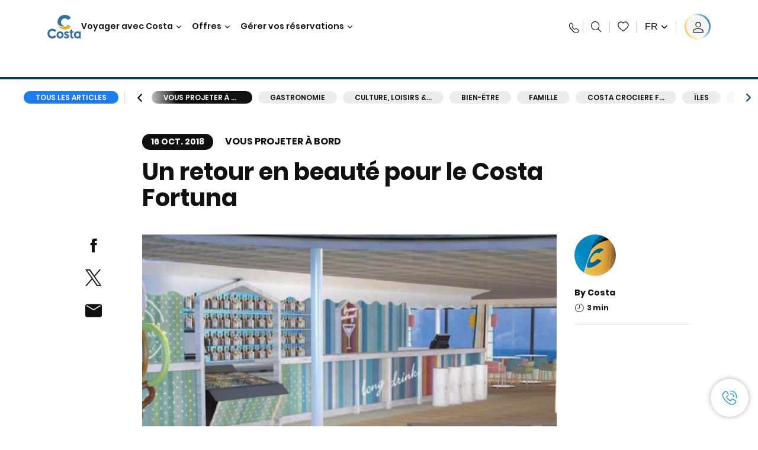

--- FILE ---
content_type: text/html;charset=utf-8
request_url: https://www.costakreuzfahrten.ch/fr/costa-club/magazine/vous-projeter-a-bord/retour-costa-fortuna-mediterranee.html
body_size: 21799
content:

<!DOCTYPE html>
<html lang='fr-CH'>
<head><script type="text/javascript" src="https://www.costakreuzfahrten.ch/static/dd4894d36615c39f3908366645f6e0ba9a84cba01cf403"  ></script><script defer="defer" type="text/javascript" src="https://rum.hlx.page/.rum/@adobe/helix-rum-js@%5E2/dist/rum-standalone.js" data-routing="env=prod,tier=publish,ams=Carnival Corporation"></script>
<link rel="shortcut icon" type="image/x-icon" href="/favicon.ico"/>
<link rel="icon" type="image/png" sizes="32x32" href="/favicon-32x32.png"/>
<link rel="icon" type="image/png" sizes="16x16" href="/favicon-16x16.png"/>
<meta name="viewport" content="width=device-width, initial-scale=1.0, user-scalable=0"/>
<meta http-equiv="content-type" content="text/html; charset=UTF-8"/>
<meta http-equiv="X-UA-Compatible" content="IE=edge"/>
<meta name="theme-color" content="#ffffff"/>
<title>Un retour en beauté pour le Costa Fortuna | CostaClub</title>
<meta name="description" content="C’est l’un des navires les plus appréciés de la flotte, un seigneur des mers au charme indémodable qui vous attend dès le printemps prochain pour son grand retour en Méditerranée."/>
<link rel="canonical" href="https://www.costakreuzfahrten.ch/fr/costa-club/magazine/vous-projeter-a-bord/retour-costa-fortuna-mediterranee.html"/>
<meta name="twitter:card" content="Summary"/>
<meta name="twitter:title" content="Un retour en beauté pour le Costa Fortuna | CostaClub"/>
<meta name="twitter:description" content="C’est l’un des navires les plus appréciés de la flotte, un seigneur des mers au charme indémodable qui vous attend dès le printemps prochain pour son grand retour en Méditerranée."/>
<meta name="twitter:image" content="https://www.costakreuzfahrten.ch/content/dam/costa/costa-magazine/article-images/5b6f1f5/Fortuna_Homepage_1920x900px.jpg"/>
<meta name="twitter:pageUrl" content="https://www.costakreuzfahrten.ch/fr/costa-club/magazine/vous-projeter-a-bord/retour-costa-fortuna-mediterranee.html"/>
<meta property="og:locale" content="fr_CH"/>
<meta property="og:title" content="Un retour en beauté pour le Costa Fortuna | CostaClub"/>
<meta property="og:description" content="C’est l’un des navires les plus appréciés de la flotte, un seigneur des mers au charme indémodable qui vous attend dès le printemps prochain pour son grand retour en Méditerranée."/>
<meta property="og:image" content="https://www.costakreuzfahrten.ch/content/dam/costa/costa-magazine/article-images/5b6f1f5/Fortuna_Homepage_1920x900px.jpg"/>
<meta property="og:url" content="https://www.costakreuzfahrten.ch/fr/costa-club/magazine/vous-projeter-a-bord/retour-costa-fortuna-mediterranee.html"/>
<link rel="stylesheet" href="/etc.clientlibs/settings/wcm/designs/costa/explorebook/resources/main.20260114170822.css"/>
<script>
var configs = {
'urlPrefix': '/content/costa/master_website/fr_CH',
'urlPrepend' : '/fr',
'brand': 'costa',
'page': '/content/costa/master_website/fr_CH/costa-club/magazine/feeling-on-a-cruise/retour-costa-fortuna-mediterranee',
'template': 'costaClubArticlePage',
'pageName': 'costa:fr_CH:costa-club:magazine:feeling-on-a-cruise:retour-costa-fortuna-mediterranee',
'currencyMap': {"CHF":"CHF","EUR":"€","GBP":"£","DKK":"DKK","USD":"USD","SEK":"SEK","NOK":"NOK","INR":"₹","BRL":"R$","RUB":"₽"},
'legalServiceUrl': 'https://www.costakreuzfahrten.ch/fr/legal-information.legalContent.json',
'promoServiceUrl': 'https://www.costakreuzfahrten.ch/fr/promos.promoContent.json',
'searchResultsUrl': 'https://www.costakreuzfahrten.ch/fr/cruises.html',
'locale': 'fr_CH',
'countryCodes' : "",
'taxCurrencyCodes' : "CHF",
'userIdInAppCode' : "Adobe App",
'onboardCreditCurrencyCode' : "",
'agencyId' : "5802607",
'agencyIdsMapping' : {},
'apikey' : "",
'jsLibsPath': '/etc.clientlibs/settings/wcm/designs/costa/explorebook/resources/js/',
'disableAnalyticsCookieId': 'disableAnalyticsCookie',
'disablePerfCookieId': 'disablePerfCookie',
'countryOverride': false,
'loginCountryOverride':true,
'enableOccupancy': true,
'enableHeroTileVideoMobile': false,
'enableAudioDescription': false,
'apiTimeOut': 11,
'currencyLocale': 'it_IT',
'allowedQueryParams': [],
'accessibilitySeletedLabel': '',
'topLoyaltyTiers': '',
'currencySymbolPosition': 'left',
'countriesWithCurrency' :  {"default":{"currencyCode":"CHF","currencySymbol":"CHF","priceFormat":"it_IT"}},
'HSCRange' :  {"infant":3,"child":13},
'isDealPage': '',
'isPromoPage': '',
'dealCode': '',
'promoCode': '',
'loginPageURL' : 'https://www.costakreuzfahrten.ch/fr/login.html',
'enableTransparentHeader' : false,
'enableOffersByFare' : true,
'enablePaxByFare' : false,
'showHSCDisclaimer' : true,
'localEnableHeaderVariation' : false,
'roomRelease':'/api/v2/cruise/{cruise_id}/room/select',
'useAPIErrorMessage': true,
'lastSearchCookieDuration': 7,
'useBookingVariation': false,
'showContactIcon': true,
'enableStrikethroughPrices': false,
'restrictedVaxRuleCodes': ['1','51'],
'clubRestaurantTiers': ['Perla_Diamante','Gold','Platinum'],
'excludedLocales': ['fi_FI','nl_NL'],
'shorexFallbackImage': '/content/dam/costa/costa-asset/Excursions/exc-fallback-b2c_00018967_mod2.jpg',
'mastercard3dsEnabled': false,
'ospeServiceUrl': 'https://webcb.costacrociere.it/rule',
'useNewCallbackApi': true,
'currentTimeZone': 'Europe/Zurich',
'enableKlarna': false,
'defaultPrefix': '',
'enablePriceSpace': true,
'disableDisqSealLink': false,
'disableGlobalHeaderShadow': false,
'globalHeaderOpacity': 80,
'heroOpacity': 40,
'inputCalendarFormat': 'DD/MM/YYYY',
'inputCalendarPlaceholder': 'dd/mm/yyyy',
'enableNewItineraryBestPrice': false,
'useCruiseBestPrice': true,
'enableSeaDestinations': true,
'enableSeaDestinationsMaps': true,
'enableSustainabilityVariation' : false,
'disableFavouriteIcon': false,
'enableNewFlow': true,
'useTariffForPackages': true,
'getCrmIdUrl': '/api/v2/costaservices/customer/email/search',
'enableNewLogInVariation': true,
'enableSetAvailableSchedulingTime': true,
'enableNewConsentsFlow': true,
'enableNewGrqVariation': false,
'costaErrorPageUrl' : 'https://www.costakreuzfahrten.ch/fr/costa-error-page.html',
'enableNewTileTransfer' : true,
'enableJakalaComponent' : true
};
var general = {
'country': 'CH',
'sectionLevelOne': 'fr_CH',
'sectionLevelTwo': 'costa-club',
'sectionLevelThree': 'magazine',
'sectionLevelFour': 'feeling-on-a-cruise',
'pageName': 'costa:fr_CH:costa-club:magazine:feeling-on-a-cruise:retour-costa-fortuna-mediterranee',
'pageChannel': 'costa:fr_CH:costa-club',
'pageHier': 'costa:fr_CH:costa-club:magazine:feeling-on-a-cruise',
'languageSelected':'fr',
'customCurrencyCode':'CHF',
'lastVisit':'03/2017',
'marinerID':'',
'loginStatus':'not-loggedin',
'memberLoyaltyLevel':''
};
var dtm_digitalData = {};
dtm_digitalData.general = general;
var userData = sessionStorage && sessionStorage.getItem('userData') ? JSON.parse(sessionStorage.getItem('userData')) : {};
if (userData && userData.mariner) {
window.dtm_digitalData.general.loginStatus = 'loggedin';
window.dtm_digitalData.general.memberLoyaltyLevel = userData.mariner.marinerLevel || '';
}
</script>
<script>
configs.costaOverlayInfo = 'https://www.costakreuzfahrten.ch/fr/costaclubcontents/overlaymagicquotation.html'
</script>
<script>
configs.templatePath = '/apps/costa/platform/templates/costaClubArticleTemplate';
</script>
<script>
configs.costaNewsletterInfo = 'https://www.costakreuzfahrten.ch/fr/newsletterV2.html';
configs.costaNewsletterInfoV2 = 'https://www.costakreuzfahrten.ch/fr/newsletterV2.html';
</script>
<script>
configs.popup = 'https://www.costakreuzfahrten.ch/fr/alerts.popup.json';
</script>
<script>
configs.srpFilters = {};
configs.forcedSrpUrl = '';
configs.hideWCBBouble = '';
configs.disableCBWSchedule = {};
configs.enableCbTypeSMS = false;
</script>
<script>
if ( !dtm_digitalData.costaClub ) dtm_digitalData.costaClub = {};
dtm_digitalData.costaClub.section = 'blog';
if ( dtm_digitalData.costaClub.section && dtm_digitalData.costaClub.section === "blog" ){
dtm_digitalData.costaClub.categoryName = 'Vous_projeter_à_bord';
dtm_digitalData.costaClub.postTitle = 'Un_retour_en_beauté_pour_le_Costa_Fortuna';
}
</script>
<link rel="alternate" hreflang="fr-be"/>
<link rel="alternate" href="https://www.costakreuzfahrten.ch/fr/costa-club/magazine/vous-projeter-a-bord/retour-costa-fortuna-mediterranee.html" hreflang="fr-ch"/>
<link rel="alternate" hreflang="fr-fr"/>
<script data-desc="Namespace object">
var SRData = { components: { data: [] }, legalContent: [], promoContent: [] };
var amp;
</script>
<script type="text/javascript" src="https://js-cdn.dynatrace.com/jstag/17b5f144af0/bf28529ejz/fffb080fab724d10_complete.js" crossorigin="anonymous"></script>
<script>
(function() {
var did = configs.disableAnalyticsCookieId, d = decodeURIComponent, cs = document.cookie.split('; ').map(function(c){ return c.split('=')}).reduce(function(a,v){ try {a[v[0]] = JSON.parse(d(v[1]));} catch(e) {a[v[0]] = d(v[1]);} return a;}, {});
(did !== '' && (cs[did] === false || cs[did] === 'false'))  ? console.log('analytics disabled by user') : document.write('<script src="\/\/assets.adobedtm.com\/launch\u002DEN2b2f72424b524f429ae00270b4e77437.min.js" async></' + 'script>');
})();
</script>
<noscript>
</noscript>
<style id="antiClickjack">
body {
display: none !important;
}
</style>
<script>
if (self === top) {
var antiClickjack = document.getElementById("antiClickjack");
antiClickjack.parentNode.removeChild(antiClickjack);
} else {
top.location = self.location;
}
</script>

<script>(window.BOOMR_mq=window.BOOMR_mq||[]).push(["addVar",{"rua.upush":"false","rua.cpush":"true","rua.upre":"false","rua.cpre":"true","rua.uprl":"false","rua.cprl":"false","rua.cprf":"false","rua.trans":"SJ-c15b03fa-3b7d-465a-8eaa-99d1d6a085c3","rua.cook":"false","rua.ims":"false","rua.ufprl":"false","rua.cfprl":"false","rua.isuxp":"false","rua.texp":"norulematch","rua.ceh":"false","rua.ueh":"false","rua.ieh.st":"0"}]);</script>
                              <script>!function(a){var e="https://s.go-mpulse.net/boomerang/",t="addEventListener";if("False"=="True")a.BOOMR_config=a.BOOMR_config||{},a.BOOMR_config.PageParams=a.BOOMR_config.PageParams||{},a.BOOMR_config.PageParams.pci=!0,e="https://s2.go-mpulse.net/boomerang/";if(window.BOOMR_API_key="V39JP-CXSXN-PBQYM-8XRVY-SAGYX",function(){function n(e){a.BOOMR_onload=e&&e.timeStamp||(new Date).getTime()}if(!a.BOOMR||!a.BOOMR.version&&!a.BOOMR.snippetExecuted){a.BOOMR=a.BOOMR||{},a.BOOMR.snippetExecuted=!0;var i,_,o,r=document.createElement("iframe");if(a[t])a[t]("load",n,!1);else if(a.attachEvent)a.attachEvent("onload",n);r.src="javascript:void(0)",r.title="",r.role="presentation",(r.frameElement||r).style.cssText="width:0;height:0;border:0;display:none;",o=document.getElementsByTagName("script")[0],o.parentNode.insertBefore(r,o);try{_=r.contentWindow.document}catch(O){i=document.domain,r.src="javascript:var d=document.open();d.domain='"+i+"';void(0);",_=r.contentWindow.document}_.open()._l=function(){var a=this.createElement("script");if(i)this.domain=i;a.id="boomr-if-as",a.src=e+"V39JP-CXSXN-PBQYM-8XRVY-SAGYX",BOOMR_lstart=(new Date).getTime(),this.body.appendChild(a)},_.write("<bo"+'dy onload="document._l();">'),_.close()}}(),"".length>0)if(a&&"performance"in a&&a.performance&&"function"==typeof a.performance.setResourceTimingBufferSize)a.performance.setResourceTimingBufferSize();!function(){if(BOOMR=a.BOOMR||{},BOOMR.plugins=BOOMR.plugins||{},!BOOMR.plugins.AK){var e="true"=="true"?1:0,t="",n="cj26fzqxij72a2llj6wq-f-9fcc88880-clientnsv4-s.akamaihd.net",i="false"=="true"?2:1,_={"ak.v":"39","ak.cp":"185833","ak.ai":parseInt("406814",10),"ak.ol":"0","ak.cr":8,"ak.ipv":4,"ak.proto":"h2","ak.rid":"5a77bae","ak.r":42223,"ak.a2":e,"ak.m":"dsca","ak.n":"essl","ak.bpcip":"18.117.226.0","ak.cport":46768,"ak.gh":"23.66.124.160","ak.quicv":"","ak.tlsv":"tls1.3","ak.0rtt":"","ak.0rtt.ed":"","ak.csrc":"-","ak.acc":"","ak.t":"1768640429","ak.ak":"hOBiQwZUYzCg5VSAfCLimQ==[base64]/W1xgwtwdnzCz6voJdmFOPqs4nCN2ic0OVHbZqUfr05T2j22bOQ8WXr5oBuiDKrsdUntPixWmY4Trz4WmVhH/4VxXRShtYd5RqecUP+Zy1ljBk6ctQx6tLWSj10wmCwggO9yJKp+acXd4sSIKdrRF9ih1gA38kbjY+kZhAPQ8=","ak.pv":"304","ak.dpoabenc":"","ak.tf":i};if(""!==t)_["ak.ruds"]=t;var o={i:!1,av:function(e){var t="http.initiator";if(e&&(!e[t]||"spa_hard"===e[t]))_["ak.feo"]=void 0!==a.aFeoApplied?1:0,BOOMR.addVar(_)},rv:function(){var a=["ak.bpcip","ak.cport","ak.cr","ak.csrc","ak.gh","ak.ipv","ak.m","ak.n","ak.ol","ak.proto","ak.quicv","ak.tlsv","ak.0rtt","ak.0rtt.ed","ak.r","ak.acc","ak.t","ak.tf"];BOOMR.removeVar(a)}};BOOMR.plugins.AK={akVars:_,akDNSPreFetchDomain:n,init:function(){if(!o.i){var a=BOOMR.subscribe;a("before_beacon",o.av,null,null),a("onbeacon",o.rv,null,null),o.i=!0}return this},is_complete:function(){return!0}}}}()}(window);</script></head>
<body><div id="root"></div>
<!-- Costa callback Container Start-->
<div id="oSPe_callback_container"></div>
<!-- Costa callback Container End-->
<!-- WCMMODE VAR -->
<!-- Header -->
<header>
<div class="alert-header-wrapper">
<!-- SDI include (path: /content/costa/master_website/fr_CH/_jcr_content/globalHeader/globalHeader.nocachecdi.html, resourceType: /apps/costa/platform/components/content/costaGlobalHeader) -->











    
    
        
        <div class="react-component costaGlobalHeader" id="globalHeader" data-id="4047831175642282" data-type="costaGlobalHeader">
            
            	
            
            <script>
                SRData.components.data.push({"type":"costaGlobalHeader","id":"4047831175642282","attributes":{"childComponents":[{"type":"costaClubDrawer","id":"1768558619018","attributes":{"loaderPath":"/content/dam/costa/inventory-assets/yellow_loader_round_bg_white20220208.gif","buttonText":" C|Club login","loggedButtonText":"Bonjour, {{firstName}}","drawerImage":"/content/dam/costa/costa-asset/new-costaclub/tierImages/CClubNotLogged.svg","disableTrimButton":false,"enableQueryParam":true,"welcomeLabel":"","editProfile":{"label":"Modifier mes données","url":"https://www.costakreuzfahrten.ch/fr/c-club.html","isExternal":false},"viewProfile":{"label":"Mon profil","url":"https://www.costakreuzfahrten.ch/fr/c-club.html","isExternal":false},"dataContractAPI":"https://www.costakreuzfahrten.ch/fr/alerts.drawerLogin.json","labels":{"logoutLabel":"Se déconnecter","pointLabel":"point","pointsLabel":"points","loggedTitle":"Bonjour {{clubName}}","loginWelcomeMsg":"Connectez-vous pour bénéficier de jusqu'à 20 % de réduction sur de nombreuses croisières et jusqu'à 50 % sur les produits et services à bord","systemErrorLabel":"Oups ! Quelque chose n'a pas marché {{apiMessage}}","loggedDisclaimer":"<p>En tant que membre du C|Club {{tier}}, vous pouvez profiter de nombreux avantages sur MyCosta</p>\r\n","optionalSubtitleMsg":"<p>En vous connectant au moins 4&nbsp;fois par mois, vous&nbsp;<b>obtiendrez 200&nbsp;points&nbsp;!</b></p>\r\n","newLoggedDiscountMsg":"<p>En tant que membre du C|Club {{tier}}, vous pouvez bénéficier d'une réduction allant jusqu'à {{discountPercentage}} et de nombreux autres avantages sur MyCosta</p>\r\n","cardNumberLabel":"<p>Membre du C|Club N°&nbsp;<b>{{cardNumber}}</b></p>\r\n"}},"meta":{"render":"dynamic"}},{"type":"globalSearchBarV2","id":"1768558619018","attributes":{"icon":"","adaSearchLabel":"Chercher","searchLabel":"Chercher","lookingForLabel":"Que recherchez-vous?","searchPlaceholder":"Ecrire ici","resultsLabel":"{{minNumber}} de{{maxNumber}} résultats","disableTrimButton":false,"siteKey":"54a03a5cbd40b413392101e5ccedf9d3","searchTipDesc":["Réduisez le nombres de mots","Vérifier l'orthographe","Essayez d’utiliser des mots différents"],"searchTipCopy":"Conseils:","noResultsFound":"Il n’y a aucun résultat pour {searchText}","resultsPerPage":10,"resultsPerPreview":2,"viewResultsCta":{"label":"Voir tous les résultats","url":"https://www.costakreuzfahrten.ch/fr/globalsearch.html","isExternal":false}},"meta":{"render":"dynamic"}}],"menuText":"Menu","closeButtonText":"Close","disableTrimButton":false,"navigationItems":[{"globalNavigationTitle":"Destinations","data":{"firstColumnList":[{"type":"title","title":"OÙ NOUS VOUS EMMENONS"},{"type":"cta","ctaLink":{"label":"Méditerranée","url":"https://www.costakreuzfahrten.ch/fr/destinations/mediterranee.html","isExternal":false},"blueLink":false},{"type":"cta","ctaLink":{"label":"Europe Du Nord Et Fjords","url":"https://www.costakreuzfahrten.ch/fr/destinations/europe-du-nord.html","isExternal":false},"tag":"Bestseller","blueLink":false},{"type":"cta","ctaLink":{"label":"Îles Canaries et Côte Africaine","url":"https://www.costakreuzfahrten.ch/fr/destinations/iles-canaries.html","isExternal":false},"tag":"News","blueLink":false},{"type":"cta","ctaLink":{"label":"Caraïbes et Antilles","url":"https://www.costakreuzfahrten.ch/fr/destinations/caraibes.html","isExternal":false},"blueLink":false},{"type":"cta","ctaLink":{"label":"Dubaï et Moyen-Orient","url":"https://www.costakreuzfahrten.ch/fr/destinations/dubai-et-emirats-arabes-unis.html","isExternal":false},"blueLink":false},{"type":"cta","ctaLink":{"label":"Mini-Croisières","url":"https://www.costakreuzfahrten.ch/fr/destinations/mini-croisiere.html","isExternal":false},"blueLink":false},{"type":"cta","ctaLink":{"label":"Asie","url":"https://www.costakreuzfahrten.ch/fr/destinations/asie.html","isExternal":false},"tag":"Nouveauté","blueLink":false},{"type":"cta","ctaLink":{"label":"Amérique du Sud","url":"https://www.costakreuzfahrten.ch/fr/destinations/amerique-du-sud.html","isExternal":false},"blueLink":false}],"secondColumnList":[{"type":"cta","ctaLink":{"label":"Croisières Océaniques","url":"https://www.costakreuzfahrten.ch/fr/destinations/transatlantique.html","isExternal":false},"blueLink":false},{"type":"cta","ctaLink":{"label":"Croisières Spéciales","url":"https://www.costakreuzfahrten.ch/fr/destinations/croisieres-speciales.html","isExternal":false},"blueLink":false},{"type":"cta","ctaLink":{"label":"Tours du Monde","url":"https://www.costakreuzfahrten.ch/fr/destinations/tour-du-monde.html","isExternal":false},"blueLink":false},{"type":"cta","ctaLink":{"label":"Explorez toutes les destinations","url":"https://www.costakreuzfahrten.ch/fr/destinations.html","isExternal":false},"blueLink":true},{"type":"separator"},{"type":"cta","ctaLink":{"label":"Nouveaux itinéraires 2026","url":"https://www.costakreuzfahrten.ch/fr/croisieres-2026.html","isExternal":false},"blueLink":false},{"type":"cta","ctaLink":{"label":"Croisieres par saison","url":"https://www.costakreuzfahrten.ch/fr/croisieres-par-saison.html","isExternal":false},"blueLink":false},{"type":"cta","ctaLink":{"label":"Live La Bella Vita","url":"https://www.costakreuzfahrten.ch/fr/experience/live-la-bella-vita.html","isExternal":false},"blueLink":true}],"thirdColumnList":[{"type":"title","title":"CHERCHER"},{"type":"cta","ctaLink":{"label":"Tous les ports","url":"https://www.costakreuzfahrten.ch/fr/ports.html","isExternal":false},"blueLink":false},{"type":"cta","ctaLink":{"label":"Tous les pays/Toutes les régions","url":"https://www.costakreuzfahrten.ch/fr/pays.html","isExternal":false},"blueLink":false},{"type":"cta","ctaLink":{"label":"Toutes les Sea Destinations","url":"https://www.costakreuzfahrten.ch/fr/sea-destinations.html","isExternal":false},"blueLink":false}],"itemImage":{"showMobileCta":false,"ctaLink":{"isExternal":false},"image":{},"ctaMobileLink":{"isExternal":false}},"isCarousel":false,"isManageBooking":false},"isJustLink":false,"linkUrl":{"isExternal":false},"desktopNavigationTitle":"Voyager avec Costa","desktopSubtitle":"Le monde vous attend","blockImage":"/content/dam/costa/costa-asset/digital-contents/2024/new-navigation-menu/Immagine_EP_menu_Destinazioni_Gi-674326507_240x240x.jpg"},{"globalNavigationTitle":"Expériences","data":{"firstColumnList":[{"type":"title","title":"UNE CROISIÈRE COSTA C’EST..."},{"type":"cta","ctaLink":{"label":"Land Experiences","url":"https://www.costakreuzfahrten.ch/fr/excursions.html","isExternal":false},"tag":"Nouveauté","blueLink":false},{"type":"cta","ctaLink":{"label":"Restaurants","url":"https://www.costakreuzfahrten.ch/fr/experience/repas.html","isExternal":false},"blueLink":false},{"type":"cta","ctaLink":{"label":"Divertissement","url":"https://www.costakreuzfahrten.ch/fr/experience/divertissements.html","isExternal":false},"blueLink":false},{"type":"cta","ctaLink":{"label":"Cabines","url":"https://www.costakreuzfahrten.ch/fr/experience/cabine.html","isExternal":false},"blueLink":false},{"type":"cta","ctaLink":{"label":"Bien-être et sport","url":"https://www.costakreuzfahrten.ch/fr/experience/bien-etre.html","isExternal":false},"blueLink":false},{"type":"cta","ctaLink":{"label":"Shopping à bord","url":"https://www.costakreuzfahrten.ch/fr/experience/shopping.html","isExternal":false},"blueLink":false},{"type":"cta","ctaLink":{"label":"Toutes les expériences","url":"https://www.costakreuzfahrten.ch/fr/experience.html","isExternal":false},"blueLink":true}],"secondColumnList":[{"type":"title","title":"VACANCES PARFAITES"},{"type":"cta","ctaLink":{"label":"Familles","url":"https://www.costakreuzfahrten.ch/fr/experience/special-famille.html","isExternal":false},"blueLink":false},{"type":"cta","ctaLink":{"label":"Voyages de noces","url":"https://www.costakreuzfahrten.ch/fr/experience/voyage-de-noces.html","isExternal":false},"blueLink":false},{"type":"cta","ctaLink":{"label":"Voyages d'affaires et événements","url":"https://www.costakreuzfahrten.ch/fr/business.html","isExternal":false},"blueLink":false},{"type":"cta","ctaLink":{"label":"Voyager sans restrictions","url":"https://www.costakreuzfahrten.ch/fr/experience/croisiere-pour-handicapes.html","isExternal":false},"blueLink":false},{"type":"cta","ctaLink":{"label":"Croisières avec vol","url":"https://www.costakreuzfahrten.ch/fr/croisiere-vol-inclus.html","isExternal":false},"blueLink":false},{"type":"cta","ctaLink":{"label":"Croisières pour tous","url":"https://www.costakreuzfahrten.ch/fr/croisieres-pour-tous.html","isExternal":false},"blueLink":true}],"thirdColumnList":[{"type":"title","title":"À SAVOIR AVANT DE PARTIR"},{"type":"cta","ctaLink":{"label":"Nos tarifs","url":"https://www.costakreuzfahrten.ch/fr/experience/nos-tarifs.html","isExternal":false},"blueLink":false},{"type":"cta","ctaLink":{"label":"D'acheminement aller-retour","url":"https://www.costakreuzfahrten.ch/fr/experience/comment-arriver-au-port.html","isExternal":false},"blueLink":false},{"type":"cta","ctaLink":{"label":"Internet et WiFi","url":"https://www.costakreuzfahrten.ch/fr/experience/services/wifi.html","isExternal":false},"blueLink":false},{"type":"cta","ctaLink":{"label":"Costa APP","url":"https://www.costakreuzfahrten.ch/fr/app.html","isExternal":false},"blueLink":false},{"type":"cta","ctaLink":{"label":"Sécurité à bord","url":"https://www.costakreuzfahrten.ch/fr/recommencons-ensemble/votre-sante-a-bord.html","isExternal":false},"blueLink":false}],"itemImage":{"showMobileCta":false,"ctaLink":{"isExternal":false},"image":{},"ctaMobileLink":{"isExternal":false}},"isCarousel":false,"isManageBooking":false},"isJustLink":false,"linkUrl":{"isExternal":false},"desktopNavigationTitle":"Voyager avec Costa","desktopSubtitle":"Une nouvelle façon de voyager","blockImage":"/content/dam/costa/costa-asset/digital-contents/2024/new-navigation-menu/Immagine_EP_menu_Esperienze_Gi-1427603601_240x240x.jpg"},{"globalNavigationTitle":"Navires","data":{"items":[{"url":"https://www.costakreuzfahrten.ch/fr/bateaux/serena.html","label":"Costa Serena","image":{"alt":"","0":{"1x":"/content/dam/costa/costa-asset/digital-contents/2025/serena-pop/C524_img_serena_pop_546x546.jpg.image.273.273.low.jpg","2x":"/content/dam/costa/costa-asset/digital-contents/2025/serena-pop/C524_img_serena_pop_546x546.jpg.image.546.546.low.jpg","aspectRatio":1.0},"376":{"1x":"/content/dam/costa/costa-asset/digital-contents/2025/serena-pop/C524_img_serena_pop_546x546.jpg.image.273.273.medium.jpg","2x":"/content/dam/costa/costa-asset/digital-contents/2025/serena-pop/C524_img_serena_pop_546x546.jpg.image.546.546.medium.jpg","aspectRatio":1.0},"769":{"1x":"/content/dam/costa/costa-asset/digital-contents/2025/serena-pop/C524_img_serena_pop_546x546.jpg.image.273.273.high.jpg","2x":"/content/dam/costa/costa-asset/digital-contents/2025/serena-pop/C524_img_serena_pop_546x546.jpg.image.546.546.high.jpg","aspectRatio":1.0}}},{"url":"https://www.costakreuzfahrten.ch/fr/bateaux/smeralda.html","label":"Costa Smeralda","image":{"alt":"","0":{"1x":"/content/dam/costa/costa-asset/digital-contents/2024/new-navigation-menu/navi/C524_Immagine_card_Costa_Smeralda_546x546.jpg.image.273.273.low.jpg","2x":"/content/dam/costa/costa-asset/digital-contents/2024/new-navigation-menu/navi/C524_Immagine_card_Costa_Smeralda_546x546.jpg.image.546.546.low.jpg","aspectRatio":1.0},"376":{"1x":"/content/dam/costa/costa-asset/digital-contents/2024/new-navigation-menu/navi/C524_Immagine_card_Costa_Smeralda_546x546.jpg.image.273.273.medium.jpg","2x":"/content/dam/costa/costa-asset/digital-contents/2024/new-navigation-menu/navi/C524_Immagine_card_Costa_Smeralda_546x546.jpg.image.546.546.medium.jpg","aspectRatio":1.0},"769":{"1x":"/content/dam/costa/costa-asset/digital-contents/2024/new-navigation-menu/navi/C524_Immagine_card_Costa_Smeralda_546x546.jpg.image.273.273.high.jpg","2x":"/content/dam/costa/costa-asset/digital-contents/2024/new-navigation-menu/navi/C524_Immagine_card_Costa_Smeralda_546x546.jpg.image.546.546.high.jpg","aspectRatio":1.0}}},{"url":"https://www.costakreuzfahrten.ch/fr/bateaux/toscana.html","label":"Costa Toscana","image":{"alt":"","0":{"1x":"/content/dam/costa/costa-asset/digital-contents/2024/new-navigation-menu/navi/C524_Immagine_card_Costa_Toscana_546x546.jpg.image.273.273.low.jpg","2x":"/content/dam/costa/costa-asset/digital-contents/2024/new-navigation-menu/navi/C524_Immagine_card_Costa_Toscana_546x546.jpg.image.546.546.low.jpg","aspectRatio":1.0},"376":{"1x":"/content/dam/costa/costa-asset/digital-contents/2024/new-navigation-menu/navi/C524_Immagine_card_Costa_Toscana_546x546.jpg.image.273.273.medium.jpg","2x":"/content/dam/costa/costa-asset/digital-contents/2024/new-navigation-menu/navi/C524_Immagine_card_Costa_Toscana_546x546.jpg.image.546.546.medium.jpg","aspectRatio":1.0},"769":{"1x":"/content/dam/costa/costa-asset/digital-contents/2024/new-navigation-menu/navi/C524_Immagine_card_Costa_Toscana_546x546.jpg.image.273.273.high.jpg","2x":"/content/dam/costa/costa-asset/digital-contents/2024/new-navigation-menu/navi/C524_Immagine_card_Costa_Toscana_546x546.jpg.image.546.546.high.jpg","aspectRatio":1.0}}},{"url":"https://www.costakreuzfahrten.ch/fr/bateaux/deliziosa.html","label":"Costa Deliziosa","image":{"alt":"","0":{"1x":"/content/dam/costa/costa-asset/digital-contents/2024/new-navigation-menu/navi/C524_Immagine_card_Costa_Deliziosa_546x546.jpg.image.273.273.low.jpg","2x":"/content/dam/costa/costa-asset/digital-contents/2024/new-navigation-menu/navi/C524_Immagine_card_Costa_Deliziosa_546x546.jpg.image.546.546.low.jpg","aspectRatio":1.0},"376":{"1x":"/content/dam/costa/costa-asset/digital-contents/2024/new-navigation-menu/navi/C524_Immagine_card_Costa_Deliziosa_546x546.jpg.image.273.273.medium.jpg","2x":"/content/dam/costa/costa-asset/digital-contents/2024/new-navigation-menu/navi/C524_Immagine_card_Costa_Deliziosa_546x546.jpg.image.546.546.medium.jpg","aspectRatio":1.0},"769":{"1x":"/content/dam/costa/costa-asset/digital-contents/2024/new-navigation-menu/navi/C524_Immagine_card_Costa_Deliziosa_546x546.jpg.image.273.273.high.jpg","2x":"/content/dam/costa/costa-asset/digital-contents/2024/new-navigation-menu/navi/C524_Immagine_card_Costa_Deliziosa_546x546.jpg.image.546.546.high.jpg","aspectRatio":1.0}}},{"url":"https://www.costakreuzfahrten.ch/fr/bateaux/diadema.html","label":"Costa Diadema","image":{"alt":"","0":{"1x":"/content/dam/costa/costa-asset/digital-contents/2024/new-navigation-menu/navi/C524_Immagine_card_Costa_Diadema_546x546.jpg.image.273.273.low.jpg","2x":"/content/dam/costa/costa-asset/digital-contents/2024/new-navigation-menu/navi/C524_Immagine_card_Costa_Diadema_546x546.jpg.image.546.546.low.jpg","aspectRatio":1.0},"376":{"1x":"/content/dam/costa/costa-asset/digital-contents/2024/new-navigation-menu/navi/C524_Immagine_card_Costa_Diadema_546x546.jpg.image.273.273.medium.jpg","2x":"/content/dam/costa/costa-asset/digital-contents/2024/new-navigation-menu/navi/C524_Immagine_card_Costa_Diadema_546x546.jpg.image.546.546.medium.jpg","aspectRatio":1.0},"769":{"1x":"/content/dam/costa/costa-asset/digital-contents/2024/new-navigation-menu/navi/C524_Immagine_card_Costa_Diadema_546x546.jpg.image.273.273.high.jpg","2x":"/content/dam/costa/costa-asset/digital-contents/2024/new-navigation-menu/navi/C524_Immagine_card_Costa_Diadema_546x546.jpg.image.546.546.high.jpg","aspectRatio":1.0}}},{"url":"https://www.costakreuzfahrten.ch/fr/bateaux/fascinosa.html","label":"Costa Fascinosa","image":{"alt":"","0":{"1x":"/content/dam/costa/costa-asset/digital-contents/2024/new-navigation-menu/navi/C524_Immagine_card_Costa_Fascinosa_546x546.jpg.image.273.273.low.jpg","2x":"/content/dam/costa/costa-asset/digital-contents/2024/new-navigation-menu/navi/C524_Immagine_card_Costa_Fascinosa_546x546.jpg.image.546.546.low.jpg","aspectRatio":1.0},"376":{"1x":"/content/dam/costa/costa-asset/digital-contents/2024/new-navigation-menu/navi/C524_Immagine_card_Costa_Fascinosa_546x546.jpg.image.273.273.medium.jpg","2x":"/content/dam/costa/costa-asset/digital-contents/2024/new-navigation-menu/navi/C524_Immagine_card_Costa_Fascinosa_546x546.jpg.image.546.546.medium.jpg","aspectRatio":1.0},"769":{"1x":"/content/dam/costa/costa-asset/digital-contents/2024/new-navigation-menu/navi/C524_Immagine_card_Costa_Fascinosa_546x546.jpg.image.273.273.high.jpg","2x":"/content/dam/costa/costa-asset/digital-contents/2024/new-navigation-menu/navi/C524_Immagine_card_Costa_Fascinosa_546x546.jpg.image.546.546.high.jpg","aspectRatio":1.0}}},{"url":"https://www.costakreuzfahrten.ch/fr/bateaux/favolosa.html","label":"Costa Favolosa","image":{"alt":"","0":{"1x":"/content/dam/costa/costa-asset/digital-contents/2024/new-navigation-menu/navi/C524_Immagine_card_Costa_Favolosa_546x546.jpg.image.273.273.low.jpg","2x":"/content/dam/costa/costa-asset/digital-contents/2024/new-navigation-menu/navi/C524_Immagine_card_Costa_Favolosa_546x546.jpg.image.546.546.low.jpg","aspectRatio":1.0},"376":{"1x":"/content/dam/costa/costa-asset/digital-contents/2024/new-navigation-menu/navi/C524_Immagine_card_Costa_Favolosa_546x546.jpg.image.273.273.medium.jpg","2x":"/content/dam/costa/costa-asset/digital-contents/2024/new-navigation-menu/navi/C524_Immagine_card_Costa_Favolosa_546x546.jpg.image.546.546.medium.jpg","aspectRatio":1.0},"769":{"1x":"/content/dam/costa/costa-asset/digital-contents/2024/new-navigation-menu/navi/C524_Immagine_card_Costa_Favolosa_546x546.jpg.image.273.273.high.jpg","2x":"/content/dam/costa/costa-asset/digital-contents/2024/new-navigation-menu/navi/C524_Immagine_card_Costa_Favolosa_546x546.jpg.image.546.546.high.jpg","aspectRatio":1.0}}},{"url":"https://www.costakreuzfahrten.ch/fr/bateaux/fortuna.html","label":"Costa Fortuna","image":{"alt":"","0":{"1x":"/content/dam/costa/costa-asset/digital-contents/2024/new-navigation-menu/navi/C524_Immagine_card_Costa_Fortuna_546x546.jpg.image.273.273.low.jpg","2x":"/content/dam/costa/costa-asset/digital-contents/2024/new-navigation-menu/navi/C524_Immagine_card_Costa_Fortuna_546x546.jpg.image.546.546.low.jpg","aspectRatio":1.0},"376":{"1x":"/content/dam/costa/costa-asset/digital-contents/2024/new-navigation-menu/navi/C524_Immagine_card_Costa_Fortuna_546x546.jpg.image.273.273.medium.jpg","2x":"/content/dam/costa/costa-asset/digital-contents/2024/new-navigation-menu/navi/C524_Immagine_card_Costa_Fortuna_546x546.jpg.image.546.546.medium.jpg","aspectRatio":1.0},"769":{"1x":"/content/dam/costa/costa-asset/digital-contents/2024/new-navigation-menu/navi/C524_Immagine_card_Costa_Fortuna_546x546.jpg.image.273.273.high.jpg","2x":"/content/dam/costa/costa-asset/digital-contents/2024/new-navigation-menu/navi/C524_Immagine_card_Costa_Fortuna_546x546.jpg.image.546.546.high.jpg","aspectRatio":1.0}}},{"url":"https://www.costakreuzfahrten.ch/fr/bateaux/pacifica.html","label":"Costa Pacifica","image":{"alt":"","0":{"1x":"/content/dam/costa/costa-asset/digital-contents/2024/new-navigation-menu/navi/C524_Immagine_card_Costa_Pacifica_546x546.jpg.image.273.273.low.jpg","2x":"/content/dam/costa/costa-asset/digital-contents/2024/new-navigation-menu/navi/C524_Immagine_card_Costa_Pacifica_546x546.jpg.image.546.546.low.jpg","aspectRatio":1.0},"376":{"1x":"/content/dam/costa/costa-asset/digital-contents/2024/new-navigation-menu/navi/C524_Immagine_card_Costa_Pacifica_546x546.jpg.image.273.273.medium.jpg","2x":"/content/dam/costa/costa-asset/digital-contents/2024/new-navigation-menu/navi/C524_Immagine_card_Costa_Pacifica_546x546.jpg.image.546.546.medium.jpg","aspectRatio":1.0},"769":{"1x":"/content/dam/costa/costa-asset/digital-contents/2024/new-navigation-menu/navi/C524_Immagine_card_Costa_Pacifica_546x546.jpg.image.273.273.high.jpg","2x":"/content/dam/costa/costa-asset/digital-contents/2024/new-navigation-menu/navi/C524_Immagine_card_Costa_Pacifica_546x546.jpg.image.546.546.high.jpg","aspectRatio":1.0}}},{"url":"https://www.costakreuzfahrten.ch/fr/bateaux.html","label":"All ships","image":{"alt":"","0":{"1x":"/content/dam/costa/costa-asset/digital-contents/2024/new-navigation-menu/navi/00019400_C524_Costa_tutti_Navi_546x546_v2.jpg.image.273.273.low.jpg","2x":"/content/dam/costa/costa-asset/digital-contents/2024/new-navigation-menu/navi/00019400_C524_Costa_tutti_Navi_546x546_v2.jpg.image.546.546.low.jpg","aspectRatio":1.0},"376":{"1x":"/content/dam/costa/costa-asset/digital-contents/2024/new-navigation-menu/navi/00019400_C524_Costa_tutti_Navi_546x546_v2.jpg.image.273.273.medium.jpg","2x":"/content/dam/costa/costa-asset/digital-contents/2024/new-navigation-menu/navi/00019400_C524_Costa_tutti_Navi_546x546_v2.jpg.image.546.546.medium.jpg","aspectRatio":1.0},"769":{"1x":"/content/dam/costa/costa-asset/digital-contents/2024/new-navigation-menu/navi/00019400_C524_Costa_tutti_Navi_546x546_v2.jpg.image.273.273.high.jpg","2x":"/content/dam/costa/costa-asset/digital-contents/2024/new-navigation-menu/navi/00019400_C524_Costa_tutti_Navi_546x546_v2.jpg.image.546.546.high.jpg","aspectRatio":1.0}}},{"url":"https://www.costakreuzfahrten.ch/fr/bateaux/webcam.html","label":"Webcam","image":{"alt":"","0":{"1x":"/content/dam/costa/costa-asset/digital-contents/2024/new-navigation-menu/navi/tablet_costa-crociere-webcam_gi-487592620.jpg.image.273.273.low.jpg","2x":"/content/dam/costa/costa-asset/digital-contents/2024/new-navigation-menu/navi/tablet_costa-crociere-webcam_gi-487592620.jpg.image.546.546.low.jpg","aspectRatio":1.0},"376":{"1x":"/content/dam/costa/costa-asset/digital-contents/2024/new-navigation-menu/navi/tablet_costa-crociere-webcam_gi-487592620.jpg.image.273.273.medium.jpg","2x":"/content/dam/costa/costa-asset/digital-contents/2024/new-navigation-menu/navi/tablet_costa-crociere-webcam_gi-487592620.jpg.image.546.546.medium.jpg","aspectRatio":1.0},"769":{"1x":"/content/dam/costa/costa-asset/digital-contents/2024/new-navigation-menu/navi/tablet_costa-crociere-webcam_gi-487592620.jpg.image.273.273.high.jpg","2x":"/content/dam/costa/costa-asset/digital-contents/2024/new-navigation-menu/navi/tablet_costa-crociere-webcam_gi-487592620.jpg.image.546.546.high.jpg","aspectRatio":1.0}}}],"isCarousel":true,"isManageBooking":false},"isJustLink":false,"linkUrl":{"isExternal":false},"desktopNavigationTitle":"Voyager avec Costa","desktopSubtitle":"Imaginez-vous déjà à bord!","blockImage":"/content/dam/costa/costa-asset/digital-contents/2024/new-navigation-menu/Immagine_EP_menu_Navi_00017837_240x240x.jpg"},{"globalNavigationTitle":"Offres","data":{"firstColumnList":[{"type":"title","title":"OFFRES SPÉCIALES"},{"type":"cta","ctaLink":{"label":"Offres All Inclusive","url":"https://www.costakreuzfahrten.ch/fr/promos/promo-all-inclusive.html","isExternal":false},"tag":"Nouveauté","blueLink":false},{"type":"cta","ctaLink":{"label":"Last Minute","url":"https://www.costakreuzfahrten.ch/fr/promos/derniere-minute.html","isExternal":false},"blueLink":false},{"type":"cta","ctaLink":{"label":"Fly&Cruise","url":"https://www.costakreuzfahrten.ch/fr/promos/fly-cruise.html","isExternal":false},"tag":"Nouveauté","blueLink":false},{"type":"cta","ctaLink":{"label":"Toutes les offres","url":"https://www.costakreuzfahrten.ch/fr/promos.html","isExternal":false},"blueLink":true},{"type":"cta","ctaLink":{"label":"Forfait Gourmand MyItalian","url":"https://www.costakreuzfahrten.ch/fr/experience/forfait-boissons.html","isExternal":false},"tag":"Nouveauté","blueLink":false},{"type":"cta","ctaLink":{"label":"Forfaits excursions","url":"https://www.costakreuzfahrten.ch/fr/experience/my-explorations.html","isExternal":false},"blueLink":false}],"secondColumnList":[{"type":"title","title":"PLUS D'OFFRES"},{"type":"cta","ctaLink":{"label":"Noël et Nouvel An","url":"https://www.costakreuzfahrten.ch/fr/promos/noel-nouveal-an.html","isExternal":false},"blueLink":false},{"type":"cta","ctaLink":{"label":"Croisières pour célibataires","url":"https://www.costakreuzfahrten.ch/fr/croisieres-pour-celibataires.html","isExternal":false},"blueLink":false},{"type":"title","title":"SPÉCIAL: MEMBRE DU C|CLUB"},{"type":"cta","ctaLink":{"label":"Réductions jusqu’à 20 %","url":"https://www.costakreuzfahrten.ch/fr/cruises.html?page=1#soldOut=false&sort=departDate%20asc,price_CHF_anonymous%20asc&group.sort=departDate%20asc,price_CHF_anonymous%20asc&start=0&{!tag=offerTag}campaignId_CHF_PRIVILEG=anonymous","isExternal":false},"blueLink":false},{"type":"cta","ctaLink":{"label":"Avantages C|Club","url":"https://www.costakreuzfahrten.ch/fr/c-club.html","isExternal":false},"blueLink":false},{"type":"cta","ctaLink":{"label":"La Croisière C|Club 2026","url":"https://www.costakreuzfahrten.ch/fr/croisiere-c-club-2026.html","isExternal":false},"blueLink":false}],"thirdColumnList":[{"type":"title"}],"itemImage":{"showMobileCta":true,"ctaLink":{"label":"Trouvez une croisière","url":"https://www.costakreuzfahrten.ch/fr/cruises.html","isExternal":true},"image":{"alt":"","0":{"1x":"/content/dam/costa/costa-asset/digital-contents/2024/new-navigation-menu/Immagine_menu_Aperitivo_poppa_1152_788x1052.jpg.image.272.362.low.jpg","2x":"/content/dam/costa/costa-asset/digital-contents/2024/new-navigation-menu/Immagine_menu_Aperitivo_poppa_1152_788x1052.jpg.image.544.724.low.jpg","aspectRatio":0.7513812154696132},"376":{"1x":"/content/dam/costa/costa-asset/digital-contents/2024/new-navigation-menu/Immagine_menu_Aperitivo_poppa_1152_788x1052.jpg.image.272.362.medium.jpg","2x":"/content/dam/costa/costa-asset/digital-contents/2024/new-navigation-menu/Immagine_menu_Aperitivo_poppa_1152_788x1052.jpg.image.544.724.medium.jpg","aspectRatio":0.7513812154696132},"769":{"1x":"/content/dam/costa/costa-asset/digital-contents/2024/new-navigation-menu/Immagine_menu_Aperitivo_poppa_1152_788x1052.jpg.image.272.362.high.jpg","2x":"/content/dam/costa/costa-asset/digital-contents/2024/new-navigation-menu/Immagine_menu_Aperitivo_poppa_1152_788x1052.jpg.image.544.724.high.jpg","aspectRatio":0.7513812154696132}},"ctaMobileLink":{"label":"Trouvez une croisière","url":"https://www.costakreuzfahrten.ch/fr/cruises.html","isExternal":true}},"isCarousel":false,"isManageBooking":false},"isJustLink":false,"linkUrl":{"isExternal":false},"desktopNavigationTitle":"Offres","desktopSubtitle":"Offres","blockImage":"/content/dam/costa/costa-asset/digital-contents/2024/new-navigation-menu/Immagine_menu_Aperitivo_poppa_1152_788x1052.jpg"},{"globalNavigationTitle":"Gérer vos réservations","data":{"firstColumnList":[{"type":"title","title":"VOUS DISPOSEZ DÉJÀ D'UN NUMÉRO DE RÉSERVATION"},{"type":"cta","ctaLink":{"label":"Récapitulatif de votre réservation","url":"https://www.costakreuzfahrten.ch/fr/booking/courtesy-hold-payment.html","isExternal":false},"blueLink":false},{"type":"cta","ctaLink":{"label":"Complétez-la sur MyCosta","url":"https://mycosta.costakreuzfahrten.ch/fr/login-page.html","isExternal":false},"blueLink":false},{"type":"cta","ctaLink":{"label":"Faites l’enregistrement en ligne","url":"https://mycosta.costakreuzfahrten.ch/fr/login-page.html","isExternal":false},"blueLink":false},{"type":"cta","ctaLink":{"label":"Découvrez le nouveau MyCosta","url":"https://www.costakreuzfahrten.ch/fr/mycosta.html","isExternal":false},"tag":"Nouveauté","blueLink":false},{"type":"separator"},{"type":"cta","ctaLink":{"label":"Vous avez un devis? Validez-le maintenant!","url":"https://www.costakreuzfahrten.ch/fr/booking/courtesy-hold-payment.html","isExternal":false},"blueLink":false},{"type":"cta","ctaLink":{"label":"Vous pouvez régler votre croisière ici ","url":"https://www.costakreuzfahrten.ch/fr/booking/courtesy-hold-payment.html","isExternal":false},"blueLink":false},{"type":"cta","ctaLink":{"label":"Tentez d’obtenir un surclassement de cabine","url":"https://www.costakreuzfahrten.ch/fr/upgrade-cabine.html","isExternal":false},"blueLink":false}],"myCostaItemLogged":{"image":{"alt":"","0":{"1x":"/content/dam/costa/costa-asset/digital-contents/2024/new-navigation-menu/GI_1405539118_card_menu_C524_660x880_v1.jpg.image.272.362.low.jpg","2x":"/content/dam/costa/costa-asset/digital-contents/2024/new-navigation-menu/GI_1405539118_card_menu_C524_660x880_v1.jpg.image.544.724.low.jpg","aspectRatio":0.7513812154696132},"376":{"1x":"/content/dam/costa/costa-asset/digital-contents/2024/new-navigation-menu/GI_1405539118_card_menu_C524_660x880_v1.jpg.image.272.362.medium.jpg","2x":"/content/dam/costa/costa-asset/digital-contents/2024/new-navigation-menu/GI_1405539118_card_menu_C524_660x880_v1.jpg.image.544.724.medium.jpg","aspectRatio":0.7513812154696132},"769":{"1x":"/content/dam/costa/costa-asset/digital-contents/2024/new-navigation-menu/GI_1405539118_card_menu_C524_660x880_v1.jpg.image.272.362.high.jpg","2x":"/content/dam/costa/costa-asset/digital-contents/2024/new-navigation-menu/GI_1405539118_card_menu_C524_660x880_v1.jpg.image.544.724.high.jpg","aspectRatio":0.7513812154696132}},"ctaMyCosta":{"label":"Complétez votre croisière","url":"https://mycosta.costakreuzfahrten.ch/fr/autologin.html?key=","isExternal":true}},"myCostaItemNotLogged":{"myCostaImage":{"alt":"","0":{"1x":"/content/dam/costa/costa-asset/digital-contents/2024/new-navigation-menu/GI_1405539118_card_menu_C524_660x880_v1.jpg.image.272.362.low.jpg","2x":"/content/dam/costa/costa-asset/digital-contents/2024/new-navigation-menu/GI_1405539118_card_menu_C524_660x880_v1.jpg.image.544.724.low.jpg","aspectRatio":0.7513812154696132},"376":{"1x":"/content/dam/costa/costa-asset/digital-contents/2024/new-navigation-menu/GI_1405539118_card_menu_C524_660x880_v1.jpg.image.272.362.medium.jpg","2x":"/content/dam/costa/costa-asset/digital-contents/2024/new-navigation-menu/GI_1405539118_card_menu_C524_660x880_v1.jpg.image.544.724.medium.jpg","aspectRatio":0.7513812154696132},"769":{"1x":"/content/dam/costa/costa-asset/digital-contents/2024/new-navigation-menu/GI_1405539118_card_menu_C524_660x880_v1.jpg.image.272.362.high.jpg","2x":"/content/dam/costa/costa-asset/digital-contents/2024/new-navigation-menu/GI_1405539118_card_menu_C524_660x880_v1.jpg.image.544.724.high.jpg","aspectRatio":0.7513812154696132}},"webCheckinImage":{"alt":"","0":{"1x":"/content/dam/costa/costa-asset/digital-contents/2024/documenti.jpg.image.272.362.low.jpg","2x":"/content/dam/costa/costa-asset/digital-contents/2024/documenti.jpg.image.544.724.low.jpg","aspectRatio":0.7513812154696132},"376":{"1x":"/content/dam/costa/costa-asset/digital-contents/2024/documenti.jpg.image.272.362.medium.jpg","2x":"/content/dam/costa/costa-asset/digital-contents/2024/documenti.jpg.image.544.724.medium.jpg","aspectRatio":0.7513812154696132},"769":{"1x":"/content/dam/costa/costa-asset/digital-contents/2024/documenti.jpg.image.272.362.high.jpg","2x":"/content/dam/costa/costa-asset/digital-contents/2024/documenti.jpg.image.544.724.high.jpg","aspectRatio":0.7513812154696132}},"ctaWebCheckin":{"label":"Enregistrement en ligne","url":"https://mycosta.costakreuzfahrten.ch/fr/login-page.html","isExternal":true},"ctaMyCosta":{"label":"Complétez votre croisière","url":"https://mycosta.costakreuzfahrten.ch/fr/login-page.html","isExternal":true}},"ticketItem":{"bookingNumberLabel":"Numéro de réservation","cruiseTitle":"Croisière","days":"Jours","on":"à bord du","noB2CoptionedLabel":"Appeler et confirmer","webCheckinCta":{"label":"Enregistrement en ligne","url":"https://mycosta.costakreuzfahrten.ch/fr/autologin.html?key=","isExternal":true},"webCheckinCtaMobile":{"label":"Enregistrement en ligne {{bookingNumber}}","url":"https://mycosta.costakreuzfahrten.ch/fr/autologin.html?key=","isExternal":true},"optionedCTA":{"label":"Finaliser vos choix","url":"https://www.costakreuzfahrten.ch/fr/booking/courtesy-hold-payment.html","isExternal":true}},"costaClubLogo":{"alt":"","0":{"1x":"/content/dam/mycosta/homepage-assets/loghi/mycosta_logo_colore.svg","2x":"/content/dam/mycosta/homepage-assets/loghi/mycosta_logo_colore.svg"},"376":{"1x":"/content/dam/mycosta/homepage-assets/loghi/mycosta_logo_colore.svg","2x":"/content/dam/mycosta/homepage-assets/loghi/mycosta_logo_colore.svg"},"769":{"1x":"/content/dam/mycosta/homepage-assets/loghi/mycosta_logo_colore.svg","2x":"/content/dam/mycosta/homepage-assets/loghi/mycosta_logo_colore.svg"}},"isCarousel":false,"isManageBooking":true},"isJustLink":false,"linkUrl":{"isExternal":false},"desktopNavigationTitle":"Gérer vos réservations","desktopSubtitle":"Gérer vos réservations","blockImage":"/content/dam/costa/costa-asset/digital-contents/2024/new-navigation-menu/GI_1405539118_card_menu_C524_660x880_v1.jpg"}],"contacts":{"contactsTitle":"0800 55 60 20"},"favourites":{"showIcon":true,"link":{"label":"Travel Backpack","url":"#","isExternal":false}},"languageSelector":{"languagesList":[{"text":"Français","url":"https://www.costakreuzfahrten.ch/fr","localLabel":"FR","locale":"fr_CH"},{"text":"Deutsch","url":"https://www.costakreuzfahrten.ch/de","localLabel":"DE","locale":"de_CH"}],"mobileLabel":"FR"},"enableNewCarouselCollection":false,"allowedAgencies":[],"tiersConfig":[{"avatarTierColor":"linear-gradient(233deg, #0071A3 7%, #002C40 95%)","discountPercentage":"5","tiersCardImage":{"0":{"1x":"/content/dam/costa/costa-asset/engagement-platform/digital-content/C437_blue_864x496.jpg.image.322.474.low.jpg","2x":"/content/dam/costa/costa-asset/engagement-platform/digital-content/C437_blue_864x496.jpg.image.644.948.low.jpg","aspectRatio":0.679324894514768},"376":{"1x":"/content/dam/costa/costa-asset/engagement-platform/digital-content/C437_blue_864x496.jpg.image.322.474.medium.jpg","2x":"/content/dam/costa/costa-asset/engagement-platform/digital-content/C437_blue_864x496.jpg.image.644.948.medium.jpg","aspectRatio":0.679324894514768},"769":{"1x":"/content/dam/costa/costa-asset/engagement-platform/digital-content/C437_blue_864x496.jpg.image.640.942.high.jpg","2x":"/content/dam/costa/costa-asset/engagement-platform/digital-content/C437_blue_864x496.jpg.image.1280.1884.high.jpg","aspectRatio":0.6794055201698513}},"maxPoints":0,"minPoints":0,"icon":"/content/dam/costa-app/common/tier/logo/Icona_CostaClub_Blue_140x140.png","color":"#005271","name":"Blue","id":"Blue"},{"avatarTierColor":"linear-gradient(231deg, #E49E57 11.48%, #C57B31 48.21%, #7D4E20 87.13%)","discountPercentage":"10","tiersCardImage":{"0":{"1x":"/content/dam/costa/costa-asset/engagement-platform/digital-content/C512_img_blue_club_644x950.jpg.image.322.474.low.jpg","2x":"/content/dam/costa/costa-asset/engagement-platform/digital-content/C512_img_blue_club_644x950.jpg.image.644.948.low.jpg","aspectRatio":0.679324894514768},"376":{"1x":"/content/dam/costa/costa-asset/engagement-platform/digital-content/C512_img_blue_club_644x950.jpg.image.322.474.medium.jpg","2x":"/content/dam/costa/costa-asset/engagement-platform/digital-content/C512_img_blue_club_644x950.jpg.image.644.948.medium.jpg","aspectRatio":0.679324894514768},"769":{"1x":"/content/dam/costa/costa-asset/engagement-platform/digital-content/C512_img_blue_club_644x950.jpg.image.640.942.high.jpg","2x":"/content/dam/costa/costa-asset/engagement-platform/digital-content/C512_img_blue_club_644x950.jpg.image.1280.1884.high.jpg","aspectRatio":0.6794055201698513}},"maxPoints":5000,"minPoints":1,"icon":"/content/dam/costa-app/common/tier/logo/Icona_CostaClub_Bronze_140x140.png","color":"#C57B31","name":"Bronze","id":"Bronze"},{"avatarTierColor":"linear-gradient(233deg, #E8E8E8 3.61%, #BDBCBC 93.38%)","discountPercentage":"15","tiersCardImage":{"0":{"1x":"/content/dam/costa/costa-asset/engagement-platform/digital-content/C512_img_silver_club_644x950.jpg.image.322.474.low.jpg","2x":"/content/dam/costa/costa-asset/engagement-platform/digital-content/C512_img_silver_club_644x950.jpg.image.644.948.low.jpg","aspectRatio":0.679324894514768},"376":{"1x":"/content/dam/costa/costa-asset/engagement-platform/digital-content/C512_img_silver_club_644x950.jpg.image.322.474.medium.jpg","2x":"/content/dam/costa/costa-asset/engagement-platform/digital-content/C512_img_silver_club_644x950.jpg.image.644.948.medium.jpg","aspectRatio":0.679324894514768},"769":{"1x":"/content/dam/costa/costa-asset/engagement-platform/digital-content/C512_img_silver_club_644x950.jpg.image.640.942.high.jpg","2x":"/content/dam/costa/costa-asset/engagement-platform/digital-content/C512_img_silver_club_644x950.jpg.image.1280.1884.high.jpg","aspectRatio":0.6794055201698513}},"maxPoints":30000,"minPoints":5001,"icon":"/content/dam/costa-app/common/tier/logo/Icona_CostaClub_Silver_140x140.png","color":"#B5B7B7","name":"Silver","id":"Silver"},{"avatarTierColor":"linear-gradient(236deg, #E5BF64 6.75%, #BD9535 50.7%, #836A2E 93.81%)","discountPercentage":"20","tiersCardImage":{"0":{"1x":"/content/dam/costa/costa-asset/engagement-platform/digital-content/C512_img_gold_club_644x950.jpg.image.322.474.low.jpg","2x":"/content/dam/costa/costa-asset/engagement-platform/digital-content/C512_img_gold_club_644x950.jpg.image.644.948.low.jpg","aspectRatio":0.679324894514768},"376":{"1x":"/content/dam/costa/costa-asset/engagement-platform/digital-content/C512_img_gold_club_644x950.jpg.image.322.474.medium.jpg","2x":"/content/dam/costa/costa-asset/engagement-platform/digital-content/C512_img_gold_club_644x950.jpg.image.644.948.medium.jpg","aspectRatio":0.679324894514768},"769":{"1x":"/content/dam/costa/costa-asset/engagement-platform/digital-content/C512_img_gold_club_644x950.jpg.image.640.942.high.jpg","2x":"/content/dam/costa/costa-asset/engagement-platform/digital-content/C512_img_gold_club_644x950.jpg.image.1280.1884.high.jpg","aspectRatio":0.6794055201698513}},"maxPoints":140000,"minPoints":30001,"icon":"/content/dam/costa-app/common/tier/logo/Icona_CostaClub_Gold_140x140.png","color":"#BD9535","name":"Gold","id":"Gold"},{"avatarTierColor":"linear-gradient(235deg, #BDBCBC 7.4%, #8C8C8C 94.88%)","discountPercentage":"20","tiersCardImage":{"0":{"1x":"/content/dam/costa/costa-asset/engagement-platform/digital-content/C512_img_plat_club_644x950.jpg.image.322.474.low.jpg","2x":"/content/dam/costa/costa-asset/engagement-platform/digital-content/C512_img_plat_club_644x950.jpg.image.644.948.low.jpg","aspectRatio":0.679324894514768},"376":{"1x":"/content/dam/costa/costa-asset/engagement-platform/digital-content/C512_img_plat_club_644x950.jpg.image.322.474.medium.jpg","2x":"/content/dam/costa/costa-asset/engagement-platform/digital-content/C512_img_plat_club_644x950.jpg.image.644.948.medium.jpg","aspectRatio":0.679324894514768},"769":{"1x":"/content/dam/costa/costa-asset/engagement-platform/digital-content/C512_img_plat_club_644x950.jpg.image.640.942.high.jpg","2x":"/content/dam/costa/costa-asset/engagement-platform/digital-content/C512_img_plat_club_644x950.jpg.image.1280.1884.high.jpg","aspectRatio":0.6794055201698513}},"maxPoints":-1,"minPoints":140001,"icon":"/content/dam/costa-app/common/tier/logo/Icona_CostaClub_Platinum_140x140.png","color":"#808487","name":"Platinum","id":"Platinum"}],"headerLogo":{"image":"/content/dam/costa/costa-asset/Logos/Costa_Logo4c_Negativ.svg","alt":"","url":"https://www.costakreuzfahrten.ch/fr","imageOpen":"/content/dam/costa/costa-asset/Logos/logo.svg","imageMobile":"/content/dam/costa/costa-asset/Logos/Costa_Logo4c_Negativ.svg","imageMobileOpen":"/content/dam/costa/costa-asset/Logos/logo.svg"},"labels":{"logoLabel":"Logo Label","menuLabel":"Menu","phoneIcon":"Téléphone","searchIcon":" Rechercher","favoritesIcon":"Favoris","userIcon":"Utilisateur","shareIcon":"Partager","starReviewIcon":"Étoile avis","checkIcon":" Coche","crossIcon":"X","plusIcon":" Plus","minusIcon":"Moins","embarkationIcon":"Embarquement","dayOnBoardIcon":"Journée à bord","navigationIcon":"Navigation","seaDestinationIcon":"Sea Destination","closeButton":"Fermer","prevButton":"Précédent","nextButton":"Suivant","favouriteAddButton":"Ajouter aux favoris","favouriteRemoveButton":"Supprimer des favoris","paginationButton":"Pagination","deckLabel":"Pont","cabinNumberLabel":"Numéro de cabine"},"profile":{"profileCta":"Remises jusqu’à 20 %","globalNavigationTitle":"Espace personnel","profileLabel":"Se connecter / s'inscrire!"}},"meta":{"render":"dynamic"},"services":{"urls":{"shipData":"https://www.costakreuzfahrten.ch/fr/ships.shipData.{{shipId}}.json","forgotSendEmail":"/api/v2/costaservices/password/forgot/sendMail","siteSearch":"/api/v2/search/{siteKey}?term={searchTerm}&limit={limit_result}&page={pageNo}","bookingDisplayUrl":"/api/v2/costaservices/booking/Display","insertUserAPIUrl":"/api/v2/costaservices/customerInsert","loginAPIUrl":"/api/v2/costaservices/login/details","getLoyaltyScoreCC":"/api/v2/costaservices/loyalty/scoreCC","checkUserAPIUrl":"/api/v2/costaservices/customerCheck","recentlyViewed":"/search/costa_fr_CH/recentlyviewed","myCostaUrlEncoder":"/bin/carnivalcorp/rsa-encrypt","agencyDetailsUrl":"/api/v2/cruise/booking/agency","encodeParametersUrl":"/bin/carnivalcorp/aes-encode","moreInfoCruise":"https://www.costakreuzfahrten.ch/fr/itineraries/{{itineraryId}}/{{cruiseId}}.itineraryTiles.json","forgotSendAEMEmail":"/bin/carnivalcorp/forgot/sendEmail","retrieveBookings":"/api/v2/costaservices/customer/productsRetrieve","getLoyaltyExpirationScore":"/api/v2/costaservices/loyalty/scoreExpiration","logoutAPIUrl":"/api/v2/costaservices/logout","drawerLogin":"https://www.costakreuzfahrten.ch/fr/alerts.drawerLogin.json"},"headers":{"brand":"costa","locale":"fr_CH","country":"CH"}}});
            </script>
        </div>
      
    





</div>
</header>
<main id="main" class="wrapper" tabindex="-1" role="main">
<!-- Content -->
<div class="content-wrapper">
<div class="cc-container-wrapper">
<div class="cc-article">
<div>
<div class="react-component costaClubArticleDetailHeader" id="articleHeader" data-id="6248296804395617" data-type="costaClubArticleDetailHeader">
<script>
SRData.components.data.push({"type":"costaClubArticleDetailHeader","id":"6248296804395617","attributes":{"childComponents":[{"type":"articleGallery","id":"1768640430300","attributes":{"slides":[{"caption":"","image":{"alt":"","0":{"1x":"/content/dam/costa/costa-magazine/article-images/5b6f1f5/Fortuna_Homepage_1920x900px.jpg.image.347.195.low.jpg","2x":"/content/dam/costa/costa-magazine/article-images/5b6f1f5/Fortuna_Homepage_1920x900px.jpg.image.694.390.low.jpg","aspectRatio":1.7794871794871794},"376":{"1x":"/content/dam/costa/costa-magazine/article-images/5b6f1f5/Fortuna_Homepage_1920x900px.jpg.image.347.195.medium.jpg","2x":"/content/dam/costa/costa-magazine/article-images/5b6f1f5/Fortuna_Homepage_1920x900px.jpg.image.694.390.medium.jpg","aspectRatio":1.7794871794871794},"769":{"1x":"/content/dam/costa/costa-magazine/article-images/5b6f1f5/Fortuna_Homepage_1920x900px.jpg.image.648.487.high.jpg","2x":"/content/dam/costa/costa-magazine/article-images/5b6f1f5/Fortuna_Homepage_1920x900px.jpg.image.1296.974.high.jpg","aspectRatio":1.3305954825462012}}}],"labels":{"adaFullscreenLabel":"fullscreen","adaNextLabel":"next","adaPrevLabel":"prev","slideCounter":"{{current}} of {{total}}"}},"meta":{"render":"dynamic"}}],"headerType":"image","categoryTitle":"Vous projeter à bord","categoryName":"feel-on-a-cruise","rootPageMagazine":"https://www.costakreuzfahrten.ch/fr/costa-club/magazine.html","articleDate":"16/10/2018","articleTitle":"Un retour en beauté pour le Costa Fortuna","articleSubtitle":"C’est l’un des navires les plus appréciés de la flotte, un seigneur des mers au charme indémodable qui vous attend dès le printemps prochain pour son grand retour en Méditerranée.","readTime":"3","authorName":"costa","authorTitle":"Costa","socialLinks":[{"label":"","alt":"facebook","url":"https://www.facebook.com/sharer/sharer.php","type":"facebook"},{"label":"","alt":"twitter","url":"https://twitter.com/intent/tweet","type":"twitter"},{"label":"","alt":"email","url":"","type":"email"}],"labels":{"authorSeparator":"By {{authorTitle}}","readTimeExtended":"Read time:","readTimeSeparator":"{{readTime}} min","systemErrorLabel":"Error message: {{apiMessage}}"}},"meta":{"render":"dynamic"},"services":{"urls":{"articlesSustainabilitySolrUrl":"/search/costa_fr_CH/sustainability","articlesSolrUrl":"/search/costa_fr_CH/articles"},"headers":{"brand":"costa","locale":"fr_CH","country":"CH"}}});
</script>
</div>
</div>
<div>
<div class="costaClubParagraphContent basecomponent parbase">
<div class="react-component paragraphContent" id="costaarticleinfo_0" data-id="7804880840875258" data-type="paragraphContent">
<script>
SRData.components.data.push({"type":"paragraphContent","id":"7804880840875258","attributes":{"type":"text","mainText":"<p>Comme toutes les divas, avant de se présenter au public, le Costa Fortuna se refera une beauté pour briller plus que jamais!</p>"},"meta":{"render":"dynamic"}});
</script>
</div>
</div>
<div class="costaClubParagraphContent basecomponent parbase">
<div class="react-component paragraphContent" id="costaarticleinfo_1" data-id="4608799336067315" data-type="paragraphContent">
<script>
SRData.components.data.push({"type":"paragraphContent","id":"4608799336067315","attributes":{"type":"quote","title":"\"Pour de véritables vacances à\nl’italienne, ne manquez pas la pizzeria\nPummid’Oro et sa recette inimitable\nmêlant couleur, décontraction et\nauthenticité.\"","id":"pour-de-veritables-vacances-alitalienne-ne-manquez-pas-la-pizzeriapummidoro-et-sa-recette-inimitablemelant-couleur-decontraction-etauthenticite"},"meta":{"render":"dynamic"}});
</script>
</div>
</div>
<div class="costaClubParagraphContent basecomponent parbase">
<div class="react-component paragraphContent" id="costaarticleinfo_2" data-id="5401696627644462" data-type="paragraphContent">
<script>
SRData.components.data.push({"type":"paragraphContent","id":"5401696627644462","attributes":{"type":"text","mainText":"<p>Le Costa Fortuna est enfin de retour! Après un long séjour dans les eaux orientales, le navire Costa qui rend hommage au charme des anciens transatlantiques retrouvera la Méditerranée en mars prochain, prêt à vous accompagner dans vos croisières de printemps et d’été en 2019. Un retour placé sous le signe de l’émotion, car le Costa Fortuna a été baptisé justement à Gênes, où il fera escale tous les vendredis dans le cadre de deux itinéraires entre l’Espagne, la France et les Baléares. Pour l’occasion, il arborera un tout nouveau look.</p> <p>Vous êtes curieux de le découvrir? Au cours des prochains mois, les ambiances du navire seront revisitées pour être encore plus accueillantes et relaxantes afin de vous garantir ainsi qu’à vos compagnons de voyage, des vacances insouciantes durant lesquelles vous partagerez d’innombrables moments de bonheur et de divertissement “avec vue sur la mer”. En voici un petit aperçu: sur le pont piscine, vous trouverez le nouveau glacier Amarillo désormais enrichi d’un coin cafétéria. Vous pourrez ainsi profiter d’un véritable bar du matin au soir, comme si vous étiez sur la plage, entouré de cabines colorées qui vous plongeront dans une agréable ambiance balnéaire. Ce sera l’endroit idéal pour profiter du soleil avec vos compagnons de voyage, tandis que le bar lounge Conte Rosso vous accueillera en soirée, illuminé par la splendide “constellation” de lumières qui décore son plafond. Sous cette voûte étoilée, discutez avec vos amis à l’apéritif dans une ambiance moderne et confortable et appréciez la musique live en fond sonore!</p> <p>Pour de véritables vacances à l’italienne, ne manquez pas la pizzeria Pummid’Oro et sa recette inimitable mêlant couleur, décontraction et authenticité: une pizza DOC au levain à déguster en famille ou entre amis, étape incontournable de votre séjour. Dernier avant-goût: une surprise qui vous accueillera dès l’atrium central, décoré dans des tons pastel qui rappellent la mer. Levez les yeux et admirez les grandes voiles qui s’illumineront de différentes couleurs dans une mise en scène en hommage au navire. De nombreuses autres nouveautés vous attendent à bord! Nous vous laissons le plaisir de les découvrir par vous-mêmes: rendezvous au printemps prochain! Le Costa Fortuna sera prêt à vous surprendre.</p>"},"meta":{"render":"dynamic"}});
</script>
</div>
</div>
<div class="costaArticleGallery basecomponent parbase">
<div class="react-component articleGallery" id="costaarticlegallery" data-id="6365055717917945" data-type="articleGallery">
<script>
SRData.components.data.push({"type":"articleGallery","id":"6365055717917945","attributes":{"slides":[{"caption":"Le bar lounge Conte Verde","image":{"alt":"","0":{"1x":"/content/dam/costa/costa-magazine/article-images/0d6f70d/Fortuna_CMag39_Gallery_900x600px_C.jpg.image.347.195.low.jpg","2x":"/content/dam/costa/costa-magazine/article-images/0d6f70d/Fortuna_CMag39_Gallery_900x600px_C.jpg.image.694.390.low.jpg","aspectRatio":1.7794871794871794},"376":{"1x":"/content/dam/costa/costa-magazine/article-images/0d6f70d/Fortuna_CMag39_Gallery_900x600px_C.jpg.image.347.195.medium.jpg","2x":"/content/dam/costa/costa-magazine/article-images/0d6f70d/Fortuna_CMag39_Gallery_900x600px_C.jpg.image.694.390.medium.jpg","aspectRatio":1.7794871794871794},"769":{"1x":"/content/dam/costa/costa-magazine/article-images/0d6f70d/Fortuna_CMag39_Gallery_900x600px_C.jpg.image.648.487.high.jpg","2x":"/content/dam/costa/costa-magazine/article-images/0d6f70d/Fortuna_CMag39_Gallery_900x600px_C.jpg.image.1296.974.high.jpg","aspectRatio":1.3305954825462012}}},{"caption":"La pizzeria Pummid'Oro avec vue sur la mer","image":{"alt":"","0":{"1x":"/content/dam/costa/costa-magazine/article-images/73bc0be/Fortuna_CMag39_Gallery_900x600px_A.jpg.image.347.195.low.jpg","2x":"/content/dam/costa/costa-magazine/article-images/73bc0be/Fortuna_CMag39_Gallery_900x600px_A.jpg.image.694.390.low.jpg","aspectRatio":1.7794871794871794},"376":{"1x":"/content/dam/costa/costa-magazine/article-images/73bc0be/Fortuna_CMag39_Gallery_900x600px_A.jpg.image.347.195.medium.jpg","2x":"/content/dam/costa/costa-magazine/article-images/73bc0be/Fortuna_CMag39_Gallery_900x600px_A.jpg.image.694.390.medium.jpg","aspectRatio":1.7794871794871794},"769":{"1x":"/content/dam/costa/costa-magazine/article-images/73bc0be/Fortuna_CMag39_Gallery_900x600px_A.jpg.image.648.487.high.jpg","2x":"/content/dam/costa/costa-magazine/article-images/73bc0be/Fortuna_CMag39_Gallery_900x600px_A.jpg.image.1296.974.high.jpg","aspectRatio":1.3305954825462012}}},{"caption":"Gênes","image":{"alt":"","0":{"1x":"/content/dam/costa/costa-magazine/article-images/1456cae/Fortuna_CMag39_Gallery_900x600px_E.jpg.image.347.195.low.jpg","2x":"/content/dam/costa/costa-magazine/article-images/1456cae/Fortuna_CMag39_Gallery_900x600px_E.jpg.image.694.390.low.jpg","aspectRatio":1.7794871794871794},"376":{"1x":"/content/dam/costa/costa-magazine/article-images/1456cae/Fortuna_CMag39_Gallery_900x600px_E.jpg.image.347.195.medium.jpg","2x":"/content/dam/costa/costa-magazine/article-images/1456cae/Fortuna_CMag39_Gallery_900x600px_E.jpg.image.694.390.medium.jpg","aspectRatio":1.7794871794871794},"769":{"1x":"/content/dam/costa/costa-magazine/article-images/1456cae/Fortuna_CMag39_Gallery_900x600px_E.jpg.image.648.487.high.jpg","2x":"/content/dam/costa/costa-magazine/article-images/1456cae/Fortuna_CMag39_Gallery_900x600px_E.jpg.image.1296.974.high.jpg","aspectRatio":1.3305954825462012}}},{"caption":"La spectaculaire constellation de lumières sur le plafond du Conte Rosso","image":{"alt":"","0":{"1x":"/content/dam/costa/costa-magazine/article-images/28d3bef/Fortuna_CMag39_Gallery_900x600px_B.jpg.image.347.195.low.jpg","2x":"/content/dam/costa/costa-magazine/article-images/28d3bef/Fortuna_CMag39_Gallery_900x600px_B.jpg.image.694.390.low.jpg","aspectRatio":1.7794871794871794},"376":{"1x":"/content/dam/costa/costa-magazine/article-images/28d3bef/Fortuna_CMag39_Gallery_900x600px_B.jpg.image.347.195.medium.jpg","2x":"/content/dam/costa/costa-magazine/article-images/28d3bef/Fortuna_CMag39_Gallery_900x600px_B.jpg.image.694.390.medium.jpg","aspectRatio":1.7794871794871794},"769":{"1x":"/content/dam/costa/costa-magazine/article-images/28d3bef/Fortuna_CMag39_Gallery_900x600px_B.jpg.image.648.487.high.jpg","2x":"/content/dam/costa/costa-magazine/article-images/28d3bef/Fortuna_CMag39_Gallery_900x600px_B.jpg.image.1296.974.high.jpg","aspectRatio":1.3305954825462012}}}],"labels":{"adaFullscreenLabel":"fullscreen","adaNextLabel":"next","adaPrevLabel":"prev","slideCounter":"{{current}} of {{total}}"}},"meta":{"render":"dynamic"}});
</script>
</div>
</div>
<div class="costaClubParagraphContent basecomponent parbase">
<div class="react-component paragraphContent" id="costaarticleinfo_4" data-id="5889755695130481" data-type="paragraphContent">
<script>
SRData.components.data.push({"type":"paragraphContent","id":"5889755695130481","attributes":{"type":"link","text":"Découvrez la Méditerranée à bord du Costa Fortuna","url":"https://www.costakreuzfahrten.ch/fr/destinations/mediterranee.html","isExternal":"false"},"meta":{"render":"dynamic"}});
</script>
</div>
</div>
</div>
</div>
<div class="cc-sidebar">
<div>
<div class="costaArticleInfo basecomponent parbase">
<div class="react-component costaClubArticleInfo" id="costaarticleinfo" data-id="0961811967477073" data-type="costaClubArticleInfo">
<script>
SRData.components.data.push({"type":"costaClubArticleInfo","id":"0961811967477073","attributes":{"readTime":"3","authorName":"costa","authorTitle":"Costa","rootPageMagazine":"https://www.costakreuzfahrten.ch/fr/costa-club/magazine.html","labels":{"authorSeparator":"By {{authorTitle}}","readTimeSeparator":"{{readTime}} min","systemErrorLabel":"Error message: {{apiMessage}}"},"showImage":true},"meta":{"render":"dynamic"}});
</script>
</div>
</div>
</div>
</div>
</div>
<div>
<div class="costaRelatedArticles basecomponent parbase">
<div class="react-component costaClubRelatedArticles" id="costarelatedarticles" data-id="6463902645566736" data-type="costaClubRelatedArticles">
<script>
SRData.components.data.push({"type":"costaClubRelatedArticles","id":"6463902645566736","attributes":{"currentArticleCategory":"feel-on-a-cruise","articles":[],"componentType":"query","title":"ARTICLES SIMILAIRES","enableVariation":false,"labels":{"authorSeparator":"By {{authorTitle}}","readTimeSeparator":"{{readTime}} min"},"currentArticlePath":"/content/costa/master_website/fr_CH/costa-club/magazine/feeling-on-a-cruise/retour-costa-fortuna-mediterranee"},"meta":{"render":"dynamic"},"services":{"urls":{"articlesSustainabilitySolrUrl":"/search/costa_fr_CH/sustainability","articlesSolrUrl":"/search/costa_fr_CH/articles"},"headers":{"brand":"costa","locale":"fr_CH","country":"CH"}}});
</script>
</div>
</div>
<div class="experiencefragment">
<div class="xf-content-height">
<div class="inlineSearchV2 basecomponent parbase">
<div class="react-component inlineSearchV2" id="inlinesearchv2_copy" data-id="3077934597123998" data-type="inlineSearchV2">
<script>
SRData.components.data.push({"type":"inlineSearchV2","id":"3077934597123998","attributes":{"childComponents":[{"type":"searchBarV2","id":"1768640430445","attributes":{"destinationList":[{"code":"IO","name":"Océan Indien","enableResetFilter":false,"filterResetMessage":"","noResultsDescription":"<p>Modifiez les filtres et partez pour&nbsp;Océan Indien</p>\r\n","color":"","selectedColor":"","destinationImage":""},{"code":"ME","name":"Méditerranée","enableResetFilter":false,"filterResetMessage":"","noResultsDescription":"<p>Modifiez les filtres et partez pour&nbsp;Méditerranée</p>\r\n","color":"","selectedColor":"","destinationImage":"/content/dam/costa/inventory-assets/destinations/ME/Megamenu_destinazioni_Mediterraneo_800x800.jpg","destinationIcon":"/content/dam/costa/newfunnel/new-srp/dest-me.svg"},{"code":"CW","name":"Méditerranée Occidentale","enableResetFilter":true,"filterResetMessage":"<p>Modifiez les filtres et partez pour la Méditerranée</p>\r\n","noResultsDescription":"<p>Modifiez les filtres et partez pour la&nbsp;Méditerranée Occidentale</p>\r\n","color":"#008aba","selectedColor":"#E8F7FC","destinationImage":"/content/dam/costa/costa-asset/digital-contents/cluster-destinazioni-2025/cruise-engine/Img_Engine_Gi-2225165971_Provence_France_800x800.jpg","destinationIcon":"/content/dam/costa/costa-asset/new-srp-25/dest-me.svg"},{"code":"CE","name":"Méditerranée Orientale","enableResetFilter":true,"filterResetMessage":"<p>Modifiez les filtres et partez pour la Méditerranée</p>\r\n","noResultsDescription":"<p>Modifiez les filtres et partez pour la&nbsp;Méditerranée Orientale</p>\r\n","color":"#008aba","selectedColor":"#E8F7FC","destinationImage":"/content/dam/costa/costa-asset/digital-contents/cluster-destinazioni-2025/cruise-engine/Img_Engine_Gi-968251134_Santorini_800x800.jpg","destinationIcon":"/content/dam/costa/costa-asset/new-srp-25/dest-me.svg"},{"code":"MC","name":"Mini-Croisières","enableResetFilter":true,"filterResetMessage":"<p>Modifiez les filtres et partez pour le Mini-Croisières</p>\r\n","noResultsDescription":"<p>Modifiez les filtres et partez pour le Mini-Croisières</p>\r\n","color":"#008aba","selectedColor":"#E8F7FC","destinationImage":"/content/dam/costa/costa-asset/digital-contents/cluster-destinazioni-2025/cruise-engine/Img_Engine_IMG_4672_800x800.jpg","destinationIcon":"/content/dam/costa/newfunnel/new-srp/dest-me.svg"},{"code":"NO","name":"Europe du Nord et Fjords","enableResetFilter":false,"filterResetMessage":"","noResultsDescription":"<p>Modifiez les filtres et partez pour l'Europe du Nord et Fjords</p>\r\n","color":"#6c9f30","selectedColor":"#D7E9C2","destinationImage":"/content/dam/costa/costa-asset/digital-contents/cluster-destinazioni-2025/cruise-engine/Img_Engine_Gi-1033302478_Lofoten_Norway_800x800.jpg","destinationIcon":"/content/dam/costa/newfunnel/new-srp/dest-no.svg"},{"code":"CI","name":"Îles Canaries et Côte Africaine","enableResetFilter":false,"filterResetMessage":"","noResultsDescription":"<p>Modifiez les filtres et partez pour Îles Canaries et Côte Africaine</p>\r\n","color":"#e26768","selectedColor":"#FFE9E7","destinationImage":"/content/dam/costa/costa-asset/digital-contents/cluster-destinazioni-2025/cruise-engine/Img_Engine_Gi-1038649426_Fuerteventura_Canary_islands_800x800.jpg","destinationIcon":"/content/dam/costa/newfunnel/new-srp/dest-ci.svg"},{"code":"CA","name":"Caraïbes et Antilles","enableResetFilter":false,"filterResetMessage":"","noResultsDescription":"<p>Modifiez les filtres et partez pour les Caraïbes et Antilles</p>\r\n","color":"#d67e40","selectedColor":"#FFECDE","destinationImage":"/content/dam/costa/costa-asset/digital-contents/cluster-destinazioni-2025/cruise-engine/Img_Engine_Gi-1224939346_Maldives_800x800.jpg","destinationIcon":"/content/dam/costa/newfunnel/new-srp/dest-ca.svg"},{"code":"PG","name":"Dubaï et Moyen-Orient","enableResetFilter":false,"filterResetMessage":"","noResultsDescription":"<p>Modifiez les filtres et partez pour Dubaï et Moyen-Orient</p>\r\n","color":"#b78c30","selectedColor":"#F7F3EB","destinationImage":"/content/dam/costa/costa-asset/digital-contents/cluster-destinazioni-2025/cruise-engine/Img_Engine_Gi-2229565887_Dubai_800x800.jpg","destinationIcon":"/content/dam/costa/newfunnel/new-srp/dest-pg.svg"},{"code":"PA","name":"Asie","enableResetFilter":false,"filterResetMessage":"","noResultsDescription":"<p>Modifiez les filtres et partez pour Asie</p>\r\n","color":"#8a4787","selectedColor":"#EFE8F0","destinationImage":"/content/dam/costa/costa-asset/digital-contents/cluster-destinazioni-2025/cruise-engine/Img_Engine_Gi-2137593714_Brunei_800x800.jpg","destinationIcon":"/content/dam/costa/newfunnel/new-srp/dest-pa.svg"},{"code":"RW","name":"Tour du Monde","enableResetFilter":false,"filterResetMessage":"","noResultsDescription":"<p>Modifiez les filtres et partez pour&nbsp;Tour du Monde</p>\r\n","color":"#295b6b","selectedColor":"#B7DEEB","destinationImage":"/content/dam/costa/costa-asset/digital-contents/cluster-destinazioni-2025/cruise-engine/Img_Engine_Gi-1428545051_Fujiyoshida_Japan_800x800.jpg","destinationIcon":"/content/dam/costa/newfunnel/new-srp/dest-rw.svg"},{"code":"TR","name":"Transocéaniques","enableResetFilter":false,"filterResetMessage":"","noResultsDescription":"<p>Modifiez les filtres et partez pour Transocéaniques</p>\r\n","color":"","selectedColor":"","destinationImage":"/content/dam/costa/inventory-assets/destinations/TR/Megamenu_destinazioni_Transoceaniche_800x800.jpg","destinationIcon":"/content/dam/costa/newfunnel/new-srp/dest-tr.svg"},{"code":"OC","name":"Croisières Océaniques","enableResetFilter":true,"filterResetMessage":"<p>Modifiez les filtres et partez pour le Croisières Océaniques</p>\r\n","noResultsDescription":"<p>Modifiez les filtres et partez pour le Croisières Océaniques</p>\r\n","color":"#588d9c","selectedColor":"#CFDEE5","destinationImage":"/content/dam/costa/costa-asset/digital-contents/cluster-destinazioni-2025/cruise-engine/Img_Engine_Gi-108224812_Cape_Town_South_Africa_800x800.jpg"},{"code":"SA","name":"Amérique du Sud","enableResetFilter":false,"filterResetMessage":"","noResultsDescription":"<p>Modifiez les filtres et partez pour Amérique du Sud</p>\r\n","color":"#3b6429","selectedColor":"#CAE5BE","destinationImage":"/content/dam/costa/costa-asset/digital-contents/cluster-destinazioni-2025/cruise-engine/Img_Engine_Gi-528919890_Rio_de_Janeiro_Brasile_800x800.jpg","destinationIcon":"/content/dam/costa/newfunnel/new-srp/dest-sa.svg"},{"code":"GEC","name":"","enableResetFilter":false,"filterResetMessage":"","noResultsDescription":"","color":"","selectedColor":"","destinationImage":""},{"code":"SC","name":"","enableResetFilter":false,"filterResetMessage":"","noResultsDescription":"","color":"","selectedColor":"","destinationImage":""},{"code":"CH","name":"","enableResetFilter":false,"filterResetMessage":"","noResultsDescription":"","color":"","selectedColor":"","destinationImage":""},{"code":"PN","name":"Entre la Méditerranée et l'Europe du Nord","enableResetFilter":false,"filterResetMessage":"","noResultsDescription":"<p>Modifiez les filtres et partez pour Méditerranée et l'Europe du Nord</p>\r\n","color":"","selectedColor":"","destinationImage":"/content/dam/costa/inventory-assets/destinations/PN/Megamenu_destinazioni_Tra20Mediterrraneo_ed_Europa_del_Nord_Mt_San_Michel800x800.png","destinationIcon":"/content/dam/costa/newfunnel/new-srp/dest-pn.svg"},{"code":"PE","name":"Entre la Méditerranée et les Emirats","enableResetFilter":false,"filterResetMessage":"","noResultsDescription":"<p>Modifiez les filtres et partez pour&nbsp;Méditerranée et les Emirats</p>\r\n","color":"","selectedColor":"","destinationImage":"/content/dam/costa/inventory-assets/destinations/PE/Port%20Elizabeth_800x800.jpg","destinationIcon":"/content/dam/costa/newfunnel/new-srp/dest-pe.svg"},{"code":"PM","name":"","enableResetFilter":false,"filterResetMessage":"","noResultsDescription":"","color":"","selectedColor":"","destinationImage":""},{"code":"SP","name":"Croisières Spéciales","enableResetFilter":true,"filterResetMessage":"<p>Modifiez les filtres et partez pour le Croisières Spéciales</p>\r\n","noResultsDescription":"<p>Modifiez les filtres et partez pour le Croisières Spéciales</p>\r\n","color":"#86888c","selectedColor":"#E9E9EA","destinationImage":"/content/dam/costa/costa-asset/digital-contents/cluster-destinazioni-2025/cruise-engine/Img_Engine_Gi-2194258382_Troms_Norway_CCLUB_800x800.jpg"}],"destinationLangList":[{"code":"CW","name":"Western Mediterranean","enableResetFilter":true,"filterResetMessage":"<p>Change your filters Western Mediterranean</p>\r\n<p> </p>\r\n","noResultsDescription":"<p>Change your filters and leave for Western Mediterranean</p>\r\n","color":"#008aba","selectedColor":"#E8F7FC","destinationIcon":"/content/dam/costa/costa-asset/new-srp-25/dest-me.svg"},{"code":"CE","name":"Eastern Mediterranean","enableResetFilter":true,"filterResetMessage":"<p>Reset filters for Eastern Mediterranean</p>\r\n","noResultsDescription":"<p>Change your filters and leave for Eastern Mediterranean</p>\r\n","color":"#008aba","selectedColor":"#E8F7FC","destinationIcon":"/content/dam/costa/costa-asset/new-srp-25/dest-me.svg"},{"code":"MC","name":"Mini Cruises","enableResetFilter":true,"filterResetMessage":"<p>Reset filters for Mini Cruises</p>\r\n","noResultsDescription":"<p>Change your filters and leave for Mini Cruises</p>\r\n","color":"#008aba","selectedColor":"#E8F7FC","destinationIcon":"/content/dam/costa/newfunnel/new-srp/dest-me.svg"},{"code":"ME","name":"Mediterranean","enableResetFilter":false,"filterResetMessage":"","noResultsDescription":"<p>Change your filters and leave for Mediterranean</p>\r\n","color":"","selectedColor":"","destinationIcon":"/content/dam/costa/newfunnel/new-srp/dest-me.svg"},{"code":"NO","name":"Northern Europe & Fjords ","enableResetFilter":true,"filterResetMessage":"<p>Change your filters for Northern Europe &amp; Fjords</p>\r\n","noResultsDescription":"<p>Change your filters and leave for Northern Europe &amp; Fjords</p>\r\n","color":"#6c9f30","selectedColor":"#D7E9C2"},{"code":"CA","name":"Caribbean & Antilles","enableResetFilter":true,"filterResetMessage":"<p>Change your filters for Caribbean &amp; Antilles</p>\r\n","noResultsDescription":"<p>Change your filters and leave for Caribbean &amp; Antilles</p>\r\n","color":"#d67e40","selectedColor":"#FFECDE"},{"code":"CI","name":"Canaries & African Atlantic","enableResetFilter":true,"filterResetMessage":"<p>Change your filters for&nbsp;Canaries &amp; African Atlantic</p>\r\n","noResultsDescription":"<p>Change your filters and leave for&nbsp;Canaries &amp; African Atlantic</p>\r\n","color":"#e26768","selectedColor":"#F7F3EB"},{"code":"SA","name":"South America","enableResetFilter":true,"filterResetMessage":"<p>Change your filters for South America</p>\r\n","noResultsDescription":"<p>Change your filters and leave for South America</p>\r\n","color":"#3b6429","selectedColor":"#CAE5BE"},{"code":"TR","name":"Transoceanic","enableResetFilter":false,"filterResetMessage":"","noResultsDescription":"<p>Change your filters and leave for Transoceanic</p>\r\n","color":"#F9B000","selectedColor":"#FDF7EB","destinationIcon":"/content/dam/costa/newfunnel/new-srp/dest-tr.svg"},{"code":"OC","name":"Ocean Cruises","enableResetFilter":true,"filterResetMessage":"<p>Reset filters for Ocean Cruises</p>\r\n","noResultsDescription":"<p>Change your filters and leave for Ocean Cruises</p>\r\n","color":"#588d9c","selectedColor":"#CFDEE5"},{"code":"PA","name":"Asia","enableResetFilter":false,"filterResetMessage":"","noResultsDescription":"<p>Change your filters and leave for Asia</p>\r\n","color":"#8a4787","selectedColor":"#EFE8F0"},{"code":"PG","name":"Dubai & Middle East","enableResetFilter":true,"filterResetMessage":"<p>Change your filters for Dubai &amp; Middle East</p>\r\n","noResultsDescription":"<p>Change your filters and leave for Dubai &amp; Middle East</p>\r\n","color":"#b78c30","selectedColor":"#F7F3EB"},{"code":"IO","name":"Indian Ocean","enableResetFilter":false,"filterResetMessage":"","noResultsDescription":"","color":"","selectedColor":""},{"code":"PN","name":"Mediterranean and North Europe","enableResetFilter":false,"filterResetMessage":"","noResultsDescription":"<p>Change your filters and leave for Mediterranean&nbsp;Mediterranean and North Europe</p>\r\n","color":"","selectedColor":"","destinationIcon":"/content/dam/costa/newfunnel/new-srp/dest-pn.svg"},{"code":"PE","name":"Mediterranean and U.A.E.","enableResetFilter":false,"filterResetMessage":"","noResultsDescription":"<p>Change your filters and leave for Mediterranean, Dubai and UAE</p>\r\n","color":"","selectedColor":"","destinationIcon":"/content/dam/costa/newfunnel/new-srp/dest-pe.svg"},{"code":"SP","name":"Special Cruises","enableResetFilter":true,"filterResetMessage":"<p>Reset filters for Special Cruises</p>\r\n","noResultsDescription":"<p>Change your filters and leave for Special Cruises</p>\r\n","color":"#86888c","selectedColor":"#E9E9EA"},{"code":"RW","name":"World Cruise","enableResetFilter":false,"filterResetMessage":"","noResultsDescription":"<p>Change your filters and leave for&nbsp;World Cruise</p>\r\n","color":"#295b6b","selectedColor":"#B7DEEB"},{"code":"GEC","name":"","enableResetFilter":false,"filterResetMessage":"","noResultsDescription":"","color":"","selectedColor":""},{"code":"SC","name":"","enableResetFilter":false,"filterResetMessage":"","noResultsDescription":"","color":"","selectedColor":""},{"code":"CH","name":"","enableResetFilter":false,"filterResetMessage":"","noResultsDescription":"","color":"","selectedColor":""},{"code":"PM","name":"","enableResetFilter":false,"filterResetMessage":"","noResultsDescription":"","color":"","selectedColor":""}],"titleDesktop":"","subtitle":"","titleMobile":"","subtitleMobile":"","months":{"options":[{"01":{"label":"Janvier","value":"Janv."}},{"02":{"label":"Février","value":"Févr."}},{"03":{"label":"Mars","value":"Mars"}},{"04":{"label":"Avril","value":"Avr."}},{"05":{"label":"Mai","value":"Mai"}},{"06":{"label":"Juin","value":"Juin"}},{"07":{"label":"Juillet","value":"Juil."}},{"08":{"label":"Août","value":"Août"}},{"09":{"label":"Septembre","value":"Sept."}},{"10":{"label":"Octobre","value":"Oct."}},{"11":{"label":"Novembre","value":"Nov."}},{"12":{"label":"Décembre","value":"Déc."}}],"error":{"empty":""}},"monthsLang":{"options":[{"01":{"label":"January","value":"Jan"}},{"02":{"label":"February","value":"Feb"}},{"03":{"label":"March","value":"Mar"}},{"04":{"label":"April","value":"Apr"}},{"05":{"label":"May","value":"May"}},{"06":{"label":"June","value":"Jun"}},{"07":{"label":"July","value":"Jul"}},{"08":{"label":"August","value":"Aug"}},{"09":{"label":"September","value":"Sep"}},{"10":{"label":"October","value":"Oct"}},{"11":{"label":"November","value":"Nov"}},{"12":{"label":"December","value":"Dec"}}],"error":{"empty":""}},"enableAgeSelector":true,"disableTrimButton":false,"ageSelectorType":"ageDatePicker","showPortCountry":true,"filters":[{"filterTitleDesktop":"OÙ VOULEZ-VOUS ALLER?","filterAPIKey":"destinations","filterTagKey":"{!tag=destinationTag}destinationIds","filterTitleMobile":"OÙ VOULEZ-VOUS ALLER?","filterDescription":"Choisissez votre destination:","nextFilter":"RECHERCHER","defaultFilterValue":"Destination"},{"filterTitleDesktop":"QUAND?","filterAPIKey":"exactDates","firstTabOpen":"date","filterTagKey":"{!tag=dateTag}exactDates","filterTitleMobile":"Quand souhaitez-vous partir?","filterDescription":"Choisissez votre mois de départ: ","nextFilter":"RECHERCHER","defaultFilterValue":"Toutes les dates"},{"filterTitleDesktop":"PASSAGERS","filterAPIKey":"occupancy","filterTagKey":"occupancy_{{currencyCode}}_{{loyaltyTier}}","filterTitleMobile":"PASSAGERS","filterDescription":"Nombre de passagers:","nextFilter":"","defaultFilterValue":""}],"show4thSailingYear":true,"occupancyValues":[{"type":"A","label":"Adultes","range":"(+18)"},{"type":"C","label":"Enfants","range":"({{minAge}} - {{maxAge}})","min":2,"max":17},{"type":"I","label":"Bébés","range":"({{minAge}} - {{maxAge}})","min":0,"max":1}],"labels":{"calendarNext":"","caledarPrev":"","defaultDateFilter":"","defaultDepartureFilter":"","defaultDestinationFilter":"","destinationNotAvailableDesktop":"Destination non disponible","destinationNotAvailableMobile":"Destination non disponible","disabledDateLabel":"Aucun départ pour cette date","durationLabel":"{{days}} jours","durationNotAvailableDesktop":"Durée non disponible","durationNotAvailableMobile":"Durée non disponible","emptyErrorLabel":"Ce champ est vide","exactDatesLabel":"Dates exactes","filterClose":"","filterPrev":"","flexibleDates":"Dates flexibles","guestNumber":"{{guestNumber}} {{guestType}}","loadNext":"Voir les mois suivants","loadPrev":"Voir les mois suivants","maxErrorLabel":"Au départ, l’enfant doit avoir au moins 6 mois","minErrorLabel":"Le passager sera majeur au départ (joyeux anniversaire)","monthLabel":"Mois","monthNotAvailableDesktop":"Mois non disponible","monthNotAvailableMobile":"Mois non disponible","nextFilterDefault":"RECHERCHER","occupancySliderLabel":"Age","overAgeLabel":"Oups ! Le date est incorrect :)","searchBarPlaceholder":"","searchButtonDesktop":"RECHERCHER","searchButtonMobile":"Tous les résultats","guestsSeparator":", ","moreThanFourGuests":"Finalisez votre réservation avec nos experts croisière","vaxRuleErrorLabel":"Les enfants de moins de 12 ans ne sont pas admis sur cette croisière.","DOBLabel":"DATE DE NAISSANCE","adultSingular":"Adulte","adultPlural":"Adultes","childSingular":"Enfant","childPlural":"Enfants","infantSingular":"Bébé","infantPlural":"Bébés","addGuest":"Rajouter un passager","removeGuest":"Annuler passager","clear":"Tous déselectionner","falseFlightLabel":"Vol disponible","filterCloseSrp":"Fermer les filtres","maxPrice":"Max ","minPrice":"Min ","moreFilters":"Tous les filtres","openPrimaryFilters":"Choisir","openSecondaryFilters":"Choisir","priceSubtitle":"Budget (par cabine)","save":"Ok","showLess":"Voir moins {{filterTitle}} ","showMore":"Voir plus {{filterTitle}} ","showPrice":"Voir le prix","showResults":"Voir {{results}} croisières","showSingleResult":"","sortBy":"Trier par","trueFlightLabel":"Vol déjà inclus","day":"Jour","days":"Jours"},"calendarFormat":"MM/dd/yyyy","sameEmbarkDisembarkPort":true,"defaultGuests":2,"maxGuests":4,"exactDatesDatesFormats":{"monthDayFormatDate":"D MMM","dateFormatEndDateDifferentMonth":"","monthYearFormatDate":"MMM YYYY","monthFormatDate":"MMM","dateFormatSingleDate":"D MMM YYYY","dateFormatEndDate":"D MMM YYYY","dateFormatStartDate":"D"},"modalEditDOB":{"confirm":"Confirmée","title":"Modifier la date de naissance","openButton":"Modifier"},"modalAddKid":{"confirm":"Applique","closeButton":"Effacer","description":"<p>Nous devons connaître l'âge de votre enfant au moment du débarquement. Cela nous permet de trouver le meilleur logement pour votre famille.</p>\r\n","title":"Date de naissance de l'enfant "},"modalTooManyPassengers":{"description":"Nous sommes là pour vous aider !","title":"Vous souhaitez réserver pour plus de 4 personnes ?"}},"meta":{"render":"dynamic"}}],"hasGrayBackground":true,"upperTitle":"Réservez votre croisière","title":"","filterType":"","filters":{},"sameEmbarkDisembarkPort":true,"modalTooManyPassengers":{"description":"Nous sommes là pour vous aider !","title":"Vous souhaitez réserver pour plus de 4 personnes ?"},"seaDestination":false},"meta":{"render":"dynamic"},"services":{"urls":{"cruiseSearch":"/search/costa_fr_CH/cruisesearch","exactDatesSearch":"/search/costa_fr_CH/handler/daysAvailability"},"headers":{"brand":"costa","locale":"fr_CH","country":"CH"}}});
</script>
</div>
</div>
</div>
</div>
</div>
</div>
</main>
<!-- Call Me Back -->
<!-- Footer -->
<footer>
<!-- SDI include (path: /content/costa/master_website/fr_CH/_jcr_content/footer/footer.nocachecdi.html, resourceType: /apps/costa/platform/components/content/footerV2) -->











    
    
        
        <div class="react-component footerV2" id="footer" data-id="6520051533191816" data-type="footerV2">
            
            	
            
            <script>
                SRData.components.data.push({"type":"footerV2","id":"6520051533191816","attributes":{"legalInfoQuote":"<p><span style=\"background-color: transparent;\">Costa Croisières S.p.A. - Piazza Piccapietra 48, 16121 Genova, Italia - N°TVA IT 02545900108 - Tous droits réservés </span></p>\r\n","safetyCertificateImage":"/content/dam/costa/costa-asset/home-page/new-footer-logo/png/GeoTrust_logo_V2.png","safetyCertificateAlt":"","countrySelectorCta":{"label":"Choose your Country/Region","url":"https://www.costacruises.com/welcome.html","isExternal":false,"currentCountry":"Suisse","flagIcon":"/content/dam/costa/costa-asset/home-page/svg/ch.png"},"skipToContentLabel":"Skip to content","footerLogo":{"image":"/content/dam/costa/costa-asset/home-page/new-footer-logo/svg/costa-logo.svg","alt":"","url":"https://www.costakreuzfahrten.ch/fr","isExternal":false},"disableTrimButton":false,"topNavList":[{"accordions":[{"title":"À propos de nous","sublinkList":[{"subLinkCta":{"label":"Entreprises","url":"https://www.costakreuzfahrten.ch/fr/a-propos/groupe.html","isExternal":false}},{"subLinkCta":{"label":"Voyager sans restrictions","url":"https://www.costakreuzfahrten.ch/fr/experience/croisiere-pour-handicapes.html","isExternal":false}},{"subLinkCta":{"label":"Durabilité","url":"https://www.costakreuzfahrten.ch/fr/experience/durabilite.html","isExternal":false}},{"subLinkCta":{"label":"C Magazine","url":"https://www.costakreuzfahrten.ch/fr/c-club.html","isExternal":true}},{"subLinkCta":{"label":"Costa News","url":"https://www.costakreuzfahrten.ch/fr/costa-club/magazine.html","isExternal":false}},{"subLinkCta":{"label":"Nous contacter","url":"https://www.costakreuzfahrten.ch/fr/a-propos/contact.html","isExternal":false}},{"subLinkCta":{"label":"Réclamations","url":"https://www.costakreuzfahrten.ch/fr/reclamations.html","isExternal":false}},{"subLinkCta":{"label":"Presse","url":"https://www.costapresscenter.com/costa/profile-portals/press/index.php#/home","isExternal":false}},{"subLinkCta":{"label":"Accessibilité numérique","url":"https://www.costakreuzfahrten.ch/fr/costa-ada-compliance.html","isExternal":false}},{"subLinkCta":{"label":"Travailler avec nous","url":"http://career.costacrociere.it/","isExternal":false}},{"subLinkCta":{"label":"Plan de site","url":"https://www.costakreuzfahrten.ch/fr/sitemap.html","isExternal":false}},{"subLinkCta":{"label":"Mentions légales","url":"https://www.costakreuzfahrten.ch/fr/a-propos/donnes-collectees.html","isExternal":false}},{"subLinkCta":{"label":"Code de Conduite et d’Éthique Commerciale des Partenaires","url":"https://www.costakreuzfahrten.ch/fr/liens-utiles/code-conduct.html","isExternal":false}}]}]},{"accordions":[{"title":"Les services aux entreprises","sublinkList":[{"subLinkCta":{"label":"Voyages en groupe Costa","url":"https://www.costakreuzfahrten.ch/fr/business.html","isExternal":false}},{"subLinkCta":{"label":"Programme d'affiliation","url":"https://www.costakreuzfahrten.ch/fr/a-propos/affiliation.html","isExternal":false}}]}]},{"accordions":[{"title":"Voyager avec Costa","sublinkList":[{"subLinkCta":{"label":"Informations utiles","url":"https://www.costakreuzfahrten.ch/fr/liens-utiles/informations.html","isExternal":false}},{"subLinkCta":{"label":"Costa Safety Protocol","url":"https://www.costakreuzfahrten.ch/fr/recommencons-ensemble/votre-sante-a-bord.html","isExternal":false}},{"subLinkCta":{"label":"FAQ","url":"https://www.costakreuzfahrten.ch/fr/faq.html","isExternal":false}},{"subLinkCta":{"label":"MyCosta","url":"https://mycosta.costakreuzfahrten.ch/fr/login-page.html","isExternal":true}},{"subLinkCta":{"label":"Articles interdits à bord","url":"https://www.costakreuzfahrten.ch/fr/liens-utiles/liste-objets-interdits.html","isExternal":false}},{"subLinkCta":{"label":"Conditions générales","url":"https://www.costakreuzfahrten.ch/fr/cgv.html","isExternal":false}},{"subLinkCta":{"label":"Assurances","url":"https://www.costakreuzfahrten.ch/fr/assurance.html","isExternal":false}},{"subLinkCta":{"label":"Politique relative aux cookies","url":"https://www.costakreuzfahrten.ch/fr/cookie-policy.html","isExternal":false}},{"subLinkCta":{"label":"Taxes gouvernementales – Spécial Islande et Grèce","url":"https://www.costakreuzfahrten.ch/fr/2025-grece-islande.html","isExternal":false}},{"subLinkCta":{"label":"Paramètres des cookies","url":"{{iubenda}}","isExternal":false}},{"subLinkCta":{"label":"Protection de la vie privée","url":"https://www.costakreuzfahrten.ch/fr/vie-privee.html","isExternal":false}},{"subLinkCta":{"label":"Déclaration des droits passagers","url":"https://www.costakreuzfahrten.ch/fr/droits-passagers.html","isExternal":false}},{"subLinkCta":{"label":"Meilleur Prix Garanti - Formulaire de réclamation","url":"https://www.costakreuzfahrten.ch/fr/meilleur-prix-garanti.html","isExternal":false}}]}]},{"accordions":[{"title":"Costa App, votre compagnon de croisières","sublinkList":[{"subLinkCta":{"links":[{"image":"/content/dam/costa/costa-asset/home-page/footer/APPLE_Badge_EN2x.png","url":"https://itunes.apple.com/at/app/costa-cruises/id1252963680?l=it&ls=1&mt=8"},{"image":"/content/dam/costa/costa-asset/home-page/footer/GOOGLE_Badge_EN2x.png","url":"https://play.google.com/store/apps/details?id=com.costa.mycosta"}]}}]},{"title":"Notre Fondation","sublinkList":[{"subLinkCta":{"url":"https://www.costacrocierefoundation.com/","isExternal":false,"image":"/content/dam/costa/costa-asset/home-page/new-footer-logo/svg/costa-foundation.svg"}}]}]}],"socialList":[{"icon":"instagram","socialIconCta":{"url":"https://www.instagram.com/costacruisesofficial/","isExternal":false}},{"icon":"twitter","socialIconCta":{"url":"https://twitter.com/costacruises","isExternal":false}},{"icon":"facebook","socialIconCta":{"url":"https://www.facebook.com/CostaKreuzfahrtenCH","isExternal":false}},{"icon":"tiktok","socialIconCta":{"url":"https://www.tiktok.com/@costacruisesofficial?lang=fr-FR","isExternal":true}},{"icon":"youtube","socialIconCta":{"url":"https://www.youtube.com/user/CostaKreuzfahrten","isExternal":false}}],"disqSeal":{"label":"LABEL DE QUALITÉ","image":"/content/dam/costa/costa-asset/home-page/svg/Img_footer_Siegel_BranchenChampion_CHF_436x760_2023.png","cta":{"url":"https://www.costakreuzfahrten.ch/fr/experience/services.html","isExternal":false}},"bottomElements":[{"elements":[{"logoImagePath":"/content/dam/costa/costa-asset/home-page/new-footer-logo/svg/amex_grey.svg","imgAlt":""},{"logoImagePath":"/content/dam/costa/costa-asset/home-page/new-footer-logo/svg/visa_grey.svg","imgAlt":""},{"logoImagePath":"/content/dam/costa/costa-asset/home-page/new-footer-logo/svg/master_card_grey_70.svg","imgAlt":""},{"logoImagePath":"/content/dam/costa/costa-asset/home-page/new-footer-logo/svg/paypal_grey.svg","imgAlt":""}],"type":"acceptedPaymentMethodsImages"},{"elements":["Votre croisière Costa toujours au meilleur prix","Acompte + solde","Option gratuite"],"type":"benefitsMessages"}],"labels":{"navigationIcon":"Navigation","acceptedPaymentMethods":"À VOUS DE CHOISIR","minusIcon":"Moins","deckLabel":"Pont","seaDestinationIcon":"Sea Destination","starReviewIcon":"Étoile avis","favoritesIcon":"Favoris","favouriteRemoveButton":"Supprimer des favoris","shareIcon":"Partager","closeButton":"Fermer","cabinNumberLabel":"Numéro de cabine","crossIcon":"X","checkIcon":" Coche","prevButton":"Précédent","favouriteAddButton":"Ajouter aux favoris","logoLabel":"","phoneIcon":"Téléphone","searchIcon":" Rechercher","benefitsMessages":"RÉSERVEZ AVEC NOUS","embarkationIcon":"Embarquement","nextButton":"Suivant","plusIcon":" Plus","dayOnBoardIcon":"Journée à bord","paginationButton":"Pagination","safetyCertificate":"Certificats de sécurité","userIcon":"Utilisateur"}},"meta":{"render":"dynamic"},"services":{"urls":{"forgotSendEmail":"/api/v2/costaservices/password/forgot/sendMail","insertUserAPIUrl":"/api/v2/costaservices/customerInsert","occupancySearch":"/search/costa_fr_CH/handler/occupancysearch","specialOffers":"https://www.costakreuzfahrten.ch/fr/promos.promosDetails.json","loginAPIUrl":"/api/v2/costaservices/login/details","checkUserAPIUrl":"/api/v2/costaservices/customerCheck","alert":"https://www.costakreuzfahrten.ch/fr/alerts.alertsList.json","callMeBack":"https://www.costakreuzfahrten.ch/fr/alerts.callMeBack{destinationCode}.json","forgotSendAEMEmail":"/bin/carnivalcorp/forgot/sendEmail","logoutAPIUrl":"/api/v2/costaservices/logout","cruiseData":"https://www.costakreuzfahrten.ch/fr/itineraries/{{itineraryId}}/{{cruiseId}}.cruiseData.light.json","drawerLogin":"https://www.costakreuzfahrten.ch/fr/alerts.drawerLogin.json","pushNotification":"/api/v2/costaservices/jakala/push"},"headers":{"brand":"costa","locale":"fr_CH","country":"CH"}}});
            </script>
        </div>
      
    





</footer>
<script>
(function (w) {
if (typeof w.CustomEvent === 'function' && /\[native code\]/.test(String(w.CustomEvent))) {
const NativeCE = w.CustomEvent;
Object.defineProperty(w, 'CustomEvent', {
configurable: false,
get() { return NativeCE; },
set(_) { }
});
}
})(window);
</script>
<!-- Custom Footer Libs -->
<script src="https://amp.akamaized.net/hosted/1.1/player.esi?apikey=costacrociere&version=9.0.23"></script>
<script src="/etc.clientlibs/settings/wcm/designs/costa/platform/clientlib-callMeBack.js"></script>
<script src="/etc.clientlibs/settings/wcm/designs/costa/explorebook/resources/main.20260114170822.js"></script>
<script src="/etc.clientlibs/settings/wcm/designs/costa/explorebook/resources/vendor-react.20260114170822.js"></script>
<script src="/etc.clientlibs/settings/wcm/designs/costa/explorebook/resources/vendor-corejs.20260114170822.js"></script>
<!-- Adding JS -->
<!-- Third Party JS include -->
<script src="/content/dam/costa/costa-asset/target-activities/fe-features/js/additionalCommonScript.js"></script>
<script src="https://progressive.costa.it/b2c/prod/jquery-3.4.1.min.js"></script>
<!-- Service Worker -->
<!-- Custom Code -->
<script type="text/javascript" nonce="589e883f087fa0bcdfb3ae27f729eac1" src="/0szZcvhmJsKTXhxnWqyg0xFc/YruYcmrcb4mXLV/aVNaAQ/JVcPa2pd/DXIB"></script></body>
</html>



--- FILE ---
content_type: application/javascript
request_url: https://www.costakreuzfahrten.ch/0szZcvhmJsKTXhxnWqyg0xFc/YruYcmrcb4mXLV/aVNaAQ/JVcPa2pd/DXIB
body_size: 158932
content:
(function(){if(typeof Array.prototype.entries!=='function'){Object.defineProperty(Array.prototype,'entries',{value:function(){var index=0;const array=this;return {next:function(){if(index<array.length){return {value:[index,array[index++]],done:false};}else{return {done:true};}},[Symbol.iterator]:function(){return this;}};},writable:true,configurable:true});}}());(function(){rr();NRb();szb();var px=function(TT){return !TT;};var b3=function(zR){var Xj=zR%4;if(Xj===2)Xj=3;var Df=42+Xj;var nv;if(Df===42){nv=function f3(vW,Qv){return vW*Qv;};}else if(Df===43){nv=function qI(HW,D0){return HW+D0;};}else{nv=function fW(BI,Ez){return BI-Ez;};}return nv;};var t3=function(){Q6=["C1\"#E","]*\vl","6V+\bX(",",Y(!2^6\x3f\x3fB9","w,0*R>9\rS(56","x\f","_23#E\n\b.Z=##Z\v6\nS$4","f"," V\x074\b:w,2\x07G-6","\t=Z9-#Y+/\'x=-#","*V\x00\x3f\x3fQ93",";W","%[\x07=*o","./3Y\n","A+x","P:3%E\v=W26\'D",",u!x\ndAx","=+[92\'U=","\x001L*)5^\f17B%#.V\x00\x3f\b","#96","w7=,_1)2^=M3C/4fE\v,,X|!fG1\x007B56#9+Sr","34T","P-\x3f;X8%4R","D+","^\n=7X9`X\x00,\b0B|#T!*_3.fz<2S","<\x00R53","\f9d","\v3Q94C*\n;B/","(R","V\f.S)2Z+",",S=$\x3fd9;","+ \x3fN\b/3T\b7X(3","X;+","7#U)\x3f;X8%4R","R\b92B|4X+\b,%*G\v*","8W5,#S/(F!%\\>\v",";;U72X9\n;g)/2V=1\n0W0","7*^","h1/\b<R.)0R\x072=^.","w+0U4#E,,","P525C","!R\f3S,!\"D","+).","%+V\x074,:R.%5D","\tv","\"X*Y1!2^6.1X(2)[=","\r92S8.V\x00,3",":Y\x3f5+R\x00, 1R9","\vp/p","30%\r","\x009S.-","\n;T","\x00","G\v*","8C0,S","+7","G7\x00.B","T4^=.2X","0R98\tQ","0*","\x072.D34)h1","9S(4X+\b,","=^=2\x07C","C&S8","P:3","to\f",",,3P\x076\nS/4","\x3f/(D*=B32","\x40\x076\t1A","1A","2M","\f:R6#Y-B9.#E","+V3","9D56\'C\v\f5S2",",\b(","4","&)E+96","n","\b(S24","$C9","qn>,","(\b,P32+V\x00;\b",",S=4#","2#Z.\b","\r*\b\x3fB9#D\v,>7Q2!*c\x075\b1C(",",S=4#x\f2\b=B\t\n","<Z3\"","\'X((#D\x07+>.S9#.+","\x3fE/","4=S","b(l]","a","3W$)B\r0=1_245","\x001L,\'E+","9:Y1","\t;\x40\f)>R\n\f*_3","f52r","8)C","-B=#-{\v6","p3q\r","q","i0!5C997D\f2)Z,","8F\x3f","T4+Z=4#q>","(\'E\v<:1D7%4","qZ!","LL+\b0E32S,\f|\f","1%5D\x3f\b","1F","N8Tl9BO g:w$]=r<!","&3Y\r,1X","2z","0Y8%N=","0/Y",";,","gey","\f","/%(C","8C0,R+1X)5C","=:Y+.","\"X\f=,{%2R\r,","4\f0Q","=B(2/U,\b","D=\b=^9(C=7E",";[36#~=\x00","\t=\rB32\'P\v\r:W(%5","D913R, ;R5!\rR\v-B9-\x07T\r=-",")5g*\f326\'[\x07<","xz%{"];};var KW=function(DR,sv){return DR==sv;};var sj=function(){nj=["\x6c\x65\x6e\x67\x74\x68","\x41\x72\x72\x61\x79","\x63\x6f\x6e\x73\x74\x72\x75\x63\x74\x6f\x72","\x6e\x75\x6d\x62\x65\x72"];};var Zp=function(Zf){var PU='';for(var JT=0;JT<Zf["length"];JT++){PU+=Zf[JT]["toString"](16)["length"]===2?Zf[JT]["toString"](16):"0"["concat"](Zf[JT]["toString"](16));}return PU;};var Zj=function wn(k3,KR){'use strict';var J0=wn;switch(k3){case Bb:{Oj.push(MI);var WU=w2[Im(typeof dj()[Rj(Vf)],AW('',[][[]]))?dj()[Rj(C1)](H3,SN):dj()[Rj(kz)](WW,Am)][dj()[Rj(Tv)](cI,Kx)]?lT[zW]:Yn;var qp=w2[dj()[Rj(C1)].call(null,H3,SN)][g0()[bU(bf)].call(null,Sz,lz)]?zW:Yn;var GU=w2[dj()[Rj(C1)](H3,SN)][gj()[Dp(Yp)](HN,Dj,n3,Ix)]?zW:Yn;var MN=w2[dj()[Rj(C1)].apply(null,[H3,SN])][dn()[QT(N6)].apply(null,[zW,v3])]?zW:lT[sR];var xI=w2[dj()[Rj(C1)].apply(null,[H3,SN])][g0()[bU(ZT)].call(null,pm,vp)]?zW:Yn;var rN=w2[Im(typeof dj()[Rj(UI)],AW('',[][[]]))?dj()[Rj(C1)](H3,SN):dj()[Rj(kz)](jx,Ms)][T0()[B6(hI)].apply(null,[A1,c3,TU,MT,px(px(zW))])]?zW:Yn;var Fz=w2[dj()[Rj(C1)](H3,SN)][M6()[tU(O0)].apply(null,[Yx,Hv,qz])]?lT[zW]:Yn;var fj=w2[dj()[Rj(C1)](H3,SN)][g0()[bU(gv)].call(null,m1,w1)]?zW:Yn;var O6=w2[dj()[Rj(C1)](H3,SN)][Im(typeof dn()[QT(zW)],'undefined')?dn()[QT(Mf)].apply(null,[c0,r1]):dn()[QT(Sn)](JR,KU)]?lT[zW]:Yn;var vv=w2[ZR()[K3(f6)](cT,zf)][g0()[bU(sR)].call(null,D1,w3)].bind?zW:Yn;var HI=w2[dj()[Rj(C1)](H3,SN)][dn()[QT(M1)](CT,FQ)]?zW:Yn;var cj=w2[dj()[Rj(C1)].call(null,H3,SN)][M6()[tU(Zn)](KI,C1,M0)]?zW:Yn;var Vp;var pT;try{var Vz=Oj.length;var Nf=px(px(pF));Vp=w2[dj()[Rj(C1)](H3,SN)][mf()[zx(nU)].call(null,rx,cN)]?zW:Yn;}catch(qU){Oj.splice(T6(Vz,zW),Infinity,MI);Vp=lT[sR];}try{var wf=Oj.length;var LI=px({});pT=w2[dj()[Rj(C1)](H3,SN)][hj()[hf(hv)](J1,Vv,df,C1,c3)]?zW:Yn;}catch(z3){Oj.splice(T6(wf,zW),Infinity,MI);pT=Yn;}var n1;return n1=AW(AW(AW(AW(AW(AW(AW(AW(AW(AW(AW(AW(AW(WU,jI(qp,zW)),jI(GU,sR)),jI(MN,Mj)),jI(xI,Dn)),jI(rN,rx)),jI(Fz,qn)),jI(fj,hm)),jI(Vp,Pp)),jI(pT,UI)),jI(O6,C1)),jI(vv,Jv)),jI(HI,n9[ZR()[K3(bv)].call(null,sR,wz)]())),jI(cj,hU)),Oj.pop(),n1;}break;case OF:{var Qf;var Lj;var wU;Oj.push(Qj);for(Qf=n9[ZR()[K3(Vv)](UI,H2)]();U1(Qf,KR[M6()[tU(Yn)](fp,dx,hs)]);Qf+=zW){wU=KR[Qf];}Lj=wU[M6()[tU(lm)].call(null,Yj,hU,Nk)]();if(w2[dj()[Rj(C1)].apply(null,[H3,km])].bmak[VN(typeof ZR()[K3(hx)],AW([],[][[]]))?ZR()[K3(zW)].apply(null,[Px,AT]):ZR()[K3(fT)](j1,GI)][Lj]){w2[dj()[Rj(C1)](H3,km)].bmak[ZR()[K3(fT)].apply(null,[j1,GI])][Lj].apply(w2[dj()[Rj(C1)](H3,km)].bmak[ZR()[K3(fT)].apply(null,[j1,GI])],wU);}Oj.pop();}break;case nF:{var TW=KR[pF];Oj.push(Y0);var Iz=TW[hj()[hf(U3)].apply(null,[w3,Mv,gp,Mj,YR])](function(Wx){return wn.apply(this,[xg,arguments]);});var IW;return IW=Iz[Im(typeof dn()[QT(CT)],AW('',[][[]]))?dn()[QT(B1)](qn,vF):dn()[QT(Sn)].apply(null,[vT,S6])](YT()[p0(CT)](zm,zW,A1,N3)),Oj.pop(),IW;}break;case ZA:{Oj.push(B1);try{var Gz=Oj.length;var Kj=px({});var Vx=AW(AW(AW(AW(AW(AW(AW(AW(AW(AW(AW(AW(AW(AW(AW(AW(AW(AW(AW(AW(AW(AW(AW(AW(w2[dn()[QT(E6)](lj,JN)](w2[mf()[zx(cU)](Jx,qT)][Im(typeof ZR()[K3(N6)],AW('',[][[]]))?ZR()[K3(N6)](Sn,rW):ZR()[K3(zW)](hv,Cf)]),jI(w2[dn()[QT(E6)](lj,JN)](w2[mf()[zx(cU)](Jx,qT)][ZR()[K3(M1)].apply(null,[An,k0])]),lT[zW])),jI(w2[dn()[QT(E6)](lj,JN)](w2[VN(typeof mf()[zx(fp)],'undefined')?mf()[zx(hm)].apply(null,[c0,Lf]):mf()[zx(cU)](Jx,qT)][dn()[QT(bf)](R3,qN)]),sR)),jI(w2[dn()[QT(E6)](lj,JN)](w2[mf()[zx(cU)].call(null,Jx,qT)][T0()[B6(MW)].call(null,jm,hm,On,Dz,P6)]),Mj)),jI(w2[dn()[QT(E6)](lj,JN)](w2[dj()[Rj(Pp)].apply(null,[CT,Ex])][dn()[QT(Zv)](Dn,cf)]),Dn)),jI(w2[Im(typeof dn()[QT(w3)],AW('',[][[]]))?dn()[QT(E6)].apply(null,[lj,JN]):dn()[QT(Sn)].apply(null,[A1,fN])](w2[mf()[zx(cU)].call(null,Jx,qT)][dj()[Rj(UR)](hv,Cf)]),rx)),jI(w2[Im(typeof dn()[QT(KN)],AW([],[][[]]))?dn()[QT(E6)](lj,JN):dn()[QT(Sn)].apply(null,[RW,n3])](w2[Im(typeof mf()[zx(nm)],AW([],[][[]]))?mf()[zx(cU)].apply(null,[Jx,qT]):mf()[zx(hm)](A1,QR)][dj()[Rj(lN)](qT,sn)]),qn)),jI(w2[dn()[QT(E6)].apply(null,[lj,JN])](w2[mf()[zx(cU)](Jx,qT)][VN(typeof dn()[QT(Pz)],'undefined')?dn()[QT(Sn)](Rp,Rp):dn()[QT(Wp)].call(null,rv,Nv)]),hm)),jI(w2[dn()[QT(E6)].apply(null,[lj,JN])](w2[Im(typeof mf()[zx(w3)],'undefined')?mf()[zx(cU)](Jx,qT):mf()[zx(hm)](Az,fI)][mf()[zx(hI)](Jn,Kf)]),Pp)),jI(w2[dn()[QT(E6)](lj,JN)](w2[mf()[zx(cU)](Jx,qT)][dj()[Rj(lj)].call(null,Cj,x0)]),UI)),jI(w2[dn()[QT(E6)](lj,JN)](w2[mf()[zx(cU)](Jx,qT)][dn()[QT(qT)](Mj,v6)]),C1)),jI(w2[dn()[QT(E6)].call(null,lj,JN)](w2[mf()[zx(cU)](Jx,qT)][VN(typeof M6()[tU(In)],AW([],[][[]]))?M6()[tU(UI)](qf,hm,k0):M6()[tU(fT)].apply(null,[YU,j3,IU])]),Jv)),jI(w2[dn()[QT(E6)].call(null,lj,JN)](w2[mf()[zx(cU)].apply(null,[Jx,qT])][Im(typeof mf()[zx(hI)],'undefined')?mf()[zx(Uv)](JU,bp):mf()[zx(hm)](OR,I0)]),Iv)),jI(w2[dn()[QT(E6)](lj,JN)](w2[Im(typeof mf()[zx(N6)],AW([],[][[]]))?mf()[zx(cU)].apply(null,[Jx,qT]):mf()[zx(hm)].call(null,fx,fR)][ZR()[K3(Qn)](zT,YW)]),hU)),jI(w2[dn()[QT(E6)](lj,JN)](w2[mf()[zx(cU)](Jx,qT)][dn()[QT(R3)].apply(null,[Jv,SN])]),Ix)),jI(w2[dn()[QT(E6)](lj,JN)](w2[mf()[zx(cU)].apply(null,[Jx,qT])][dn()[QT(j1)](mx,M3)]),B1)),jI(w2[dn()[QT(E6)](lj,JN)](w2[mf()[zx(cU)](Jx,qT)][dj()[Rj(O0)](j1,pf)]),kz)),jI(w2[dn()[QT(E6)](lj,JN)](w2[VN(typeof mf()[zx(YU)],AW([],[][[]]))?mf()[zx(hm)].apply(null,[VW,pf]):mf()[zx(cU)](Jx,qT)][dn()[QT(Gn)].apply(null,[Jn,xv])]),c3)),jI(w2[dn()[QT(E6)](lj,JN)](w2[mf()[zx(cU)](Jx,qT)][g0()[bU(N6)](Qx,Kv)]),H0)),jI(w2[dn()[QT(E6)].call(null,lj,JN)](w2[mf()[zx(cU)](Jx,qT)][ZR()[K3(JI)](bf,O3)]),CT)),jI(w2[dn()[QT(E6)](lj,JN)](w2[mf()[zx(cU)](Jx,qT)][ZR()[K3(rn)].apply(null,[c3,jW])]),zT)),jI(w2[dn()[QT(E6)].apply(null,[lj,JN])](w2[mf()[zx(cU)](Jx,qT)][gj()[Dp(bm)](Dx,Px,M1,c3)]),lT[Yp])),jI(w2[dn()[QT(E6)].call(null,lj,JN)](w2[VN(typeof mf()[zx(S3)],'undefined')?mf()[zx(hm)](An,Mv):mf()[zx(cU)](Jx,qT)][gj()[Dp(w1)].apply(null,[Yn,C1,M1,Sn])]),n9[Im(typeof M6()[tU(Pp)],'undefined')?M6()[tU(JU)](lR,cW,CI):M6()[tU(UI)].call(null,Nz,Mn,X1)]())),jI(w2[Im(typeof dn()[QT(JI)],AW('',[][[]]))?dn()[QT(E6)].apply(null,[lj,JN]):dn()[QT(Sn)](Op,jT)](w2[dj()[Rj(Oz)](Yn,Lf)][dj()[Rj(qn)](sR,jY)]),Oz)),jI(w2[dn()[QT(E6)](lj,JN)](w2[dj()[Rj(Pp)].apply(null,[CT,Ex])][VN(typeof g0()[bU(jH)],'undefined')?g0()[bU(Mj)](NZ,NH):g0()[bU(M1)](ZT,zW)]),tD));var xh;return Oj.pop(),xh=Vx,xh;}catch(AD){Oj.splice(T6(Gz,zW),Infinity,B1);var mq;return Oj.pop(),mq=Yn,mq;}Oj.pop();}break;case xg:{var Wx=KR[pF];var g5;Oj.push(IL);return g5=w2[ZR()[K3(Pp)](QZ,jT)][mf()[zx(Kv)](gt,qN)](Wx)[hj()[hf(U3)](hU,Mv,cN,Mj,An)](function(dG){return Wx[dG];})[Yn],Oj.pop(),g5;}break;case HF:{var PH=KR[pF];Oj.push(ZJ);var DL=g0()[bU(rx)].apply(null,[Ng,cJ]);var XP=hj()[hf(KN)](Oz,kw,pK,Jv,Sn);var gZ=Yn;var DJ=PH[g0()[bU(lN)](mr,Tv)]();while(U1(gZ,DJ[M6()[tU(Yn)](fp,cT,kA)])){if(Cd(XP[Im(typeof dj()[Rj(N6)],'undefined')?dj()[Rj(cW)](cW,vs):dj()[Rj(kz)](BJ,U8)](DJ[Im(typeof dj()[Rj(YU)],AW('',[][[]]))?dj()[Rj(rx)](QZ,Mg):dj()[Rj(kz)](Vd,Nq)](gZ)),Yn)||Cd(XP[VN(typeof dj()[Rj(Z5)],'undefined')?dj()[Rj(kz)](rn,Sh):dj()[Rj(cW)](cW,vs)](DJ[dj()[Rj(rx)](QZ,Mg)](AW(gZ,zW))),Yn)){DL+=zW;}else{DL+=Yn;}gZ=AW(gZ,sR);}var ct;return Oj.pop(),ct=DL,ct;}break;case z2:{Oj.push(nw);var CL=rJ;var Rq=g0()[bU(rx)].call(null,L8,cJ);for(var TJ=Yn;U1(TJ,CL);TJ++){Rq+=dj()[Rj(TG)](j3,EJ);CL++;}Oj.pop();}break;case XA:{var bY=KR[pF];Oj.push(Pd);if(w2[g0()[bU(qn)].apply(null,[bK,f6])][Im(typeof g0()[bU(E6)],AW([],[][[]]))?g0()[bU(cI)](Ur,EE):g0()[bU(Mj)](fx,LD)](bY)){var Rw;return Oj.pop(),Rw=bY,Rw;}Oj.pop();}break;case NO:{Oj.push(s5);w2[ZR()[K3(AM)].call(null,cG,gM)](function(){return wn.apply(this,[z2,arguments]);},n5);Oj.pop();}break;}};var m4=function(WP){if(WP===undefined||WP==null){return 0;}var YD=WP["replace"](/[\w\s]/gi,'');return YD["length"];};var CP=function(C5,WE){return C5>>>WE|C5<<32-WE;};var dD=function(Gw,vJ){return Gw<=vJ;};var Mm=function(){XJ=["[+\x3f","{.\t$Y\x00g:617 ","50m","<!","60\x07/[\"12>-","\t/!81","#&\'HZ\r!","K[\'\'","<","\x00","+9X\r3\x00/\r\'%0 $7\\X-\r:1\bV\f","C<06",";=X",")\'\b\t$T","U!#29R","&27\r13",")6 Z_,\x3f74T\b:\x07","-\"E!\x3f5<3&77B_ &(G3","&#1-5FN7\x3f!1\v\bE\x00.","]Y>","Z{/:.!V34<247\x008KZ+","\t#Z<0","/\x0712-0,7Z","X!\v>\x3f\n","\'+\v9}D/8","2KC)","TF\x07|0OS.x\rw\x3f\rg\x00","cW8s\n8PM}Pu1,6e!hf\x07Y,\t:D","","oC \'7\t#","=\t#Q\t\r&$4+72","\tMb<0;","o","VKB!t~\x00,^\fgB\x3f&d6\"\x40X)Y\'1F/R\x40>\r12\'d&9]W\' ~%V)\x07\'$c+0\"\x40R+Y<8F9_V><<9rd77NS`","\'\"# 4\\D","\'!&9Lc01\v=X)","\v;9&6\r3N^:","   ","=\x07=","\x00%hd\v8"," *3","(C","0%NS","(C480#1=\r3MS<\x3f<,\'8C.",">2:15","=.9","Q\t1,,\'",".Akk","R","634\b\x3fFD!-\"Y","Y","Z5/03*%",",\v<)(E","X2/%\\%o\"I|I\"V","%\x40","q:>.","OF\x3f\x07!T)\x071","70&\f\f:e{\x0064c5 %;6!\'!3N^\'82\v#X\x07\x00. !4<<,A}MfhQuKYO","ES#=*/)c","$\f;21$2\x40B\'=\x3f\n])212\'","*\x077$7+73","($%","\f&/3]","<","","\t","4","\v u\x07N\x00)1e%u>\t=ez","u&\v<3me)\x07u&7.\"Y6)\x3f","i/05","\'2$-*8","E:\v6;","$(097","E+\r\x077\v(X","%2> \"2 v7EW=",";]^!",")2:","\r2<","[S8","\n;\x3f(S!\x00<\"%\" $",")","7","|p~5","h+\x07\'\b6*2$YF+","<3","+\v!1","LU<\'",")\',E<>.!6\"DF","0!4+!6","D#j","^R<",",*(9ZS;\t","LD#\n",",\"#","Y:-F#XV)\x07\'6!( ","=\x079T\b","\r86,\'&7","7 8FD\n\'\x3f","1","%R","18","\'\x3f*R","{","DT\'=*K!^\x07p090+7","0*2 8","72(*V\x00","=,E#8#!","-:;\b95",")7\r3Ye\'6 ^","$72%\"\x40Q \x3f\f.R\t\x009","JY*1#C!","\t#S}/03*%eHO+\vs\n8PM}&,9\"),5Qe_ s/E\v","\t7","","LS#",">\';\b!<","\'$:LR\x3f;\b$B\r","-9.1+5","\n\b/%6\"&HB\'\v2\x3fC","FPT.\x07;$,62]Ws","Z\f;3\f0%\'73Go","0%5-&3&FD%!",";\n(Z9;\n ","b=S^","(Y\x008"," oS}","9>00#JB\'=-",")\r 4+!+2","&2/!+\x3fD","825",":\"#+3F[+\r6,","C ","Z^","3\v","R+\'\x3f+\"S","&","227\x07*8LN:","-\x3f2.C(90$0,1HZ=",":0\x00","NS:8\'*$U","3:\x07u\x07\x07e\x00LA+\v","]^ +\n9","1>04)7\b","FT$0*","=\"2$HT\"7","\x075lp\t1-z.9\"\f0(sW,7;\x00*_\t1;8357%\\\x409*$V|SBGkUmnlo","^qNy{ohiz","4,","3,\'0;GB\v63#C"];};var ED=function(JY){return void JY;};var Nd=function(jZ,dL){return jZ!=dL;};var Wq=function(ZE,pM){return ZE/pM;};var jI=function(gJ,CJ){return gJ<<CJ;};var kE=function(){QJ=["\v\n\vM","\t7","1",",eI\r7\bI","J"," &c\fXH0&CF\x00H\'/AIL+-GI\t","M","\x07 \tEI\r","c\r\bKa\"","d\x40%","D*K1J\rBB","\r.\bU\x07N","J\t1",">UK\t6\fyI3C","3gs1","[-HN","\rB\r8%#OS","=10",">yB\f*Cx\v*R+A7\bI","*%\x07C","U\x07","E","F","OD\x00&","7VN","HNl_","\v&M=W;$GT","IK\tH#\"\rMTw\x00*\"N\b\rc3CC\t1","s","\v&\x00T=I\r5\x00J","WG\x00N\rW BzL","\x40Fq[","(A","=1R\x07T\\\\","\t\'","\x07&","/\t-RTD&RTR\f%\bHCL\x07cSKLcDB","/U",",","YG]WeV,0Oe:,9DVl","*HHcGN\bH-KTQ\r&AI\x07\x07&AvU0\bIi\r","E D","Bx\r\fITtWVD6$ \x07J+t,\r","-It\x07\x07&$TH","4P","6\fDU","S\r9\"\fC","H:#\x001CU/\x07-E\x00N","9.OsS\x3fX7","\nUR","W/%CS","KC","BK\t.","6C","x3$\tRF\r","2C\x07S;\t&-IL","-CBZ",",\fVT\t\f","\x07&","ED3\t,0VF\"VA2;.\x40x<.\bU","BT\t \tcB","UN","T]]F","\x001QU\t+-SU\t:","C\x00s\t.R^$\r\'T2H!/\bH","E","6CH\r","IH,3N","\n%","4C","=","\'\fP","\f5\bEc\r","K+T","T-O^",")y","3U","7\x00E","\r&","\tC\x40","\x07+H",">yB\f*Cx\v*R+A","K","r*\\-",",C","Rw*OB","6Cm\x3f \"u]\t","21I","O\x07i\r&","\r","u\t2;","#:C1U\x07","R\x07C","5W\x00_\'B\x07G\x00R\r","!\"\r","3","\x40S\x005:&C\x00w\r.gN","U\t0Cw\x07,Io\r/T","T\\Y\x40","0TB",",SB","\"iI<3T\x00^","\x07&OK/\x001\"II","\nR","GS\v.JS\t","(TQ\t(&GR\r","x\x00-I","[","37\x07/\x00_U7>yN\f-y+","\fq"," ","D\t\x00B","O\x07s7B","\x00,\fC","$R+S\t.R^"," #-cB\r7","*C!u%","\f/G N\r7\x00K","6M","#IK\t\t","DE0","\"R=I\b\r\f\x07","\n6RH\x00","(U","1\bPU","GC\r0","H6CH\r","6Cn\b","\nD",".\bU","\x07+Hi&","&IQ\t","&iI<3T\x00^(\r OS","+RTVGX","+I","!Rt-r\x40","CN\vU,!/8","\x00JO\r","EB\r#*\fCR","\rGB\x3f-\x00J"];};var FM=function Jq(l5,x8){'use strict';var Qh=Jq;switch(l5){case Y9:{var DP=x8[pF];var gG;Oj.push(g8);return gG=DP&&KW(dj()[Rj(B1)].apply(null,[Xq,EA]),typeof w2[mf()[zx(rx)](QZ,HY)])&&VN(DP[dj()[Rj(Yn)](P6,z5)],w2[mf()[zx(rx)](QZ,HY)])&&Im(DP,w2[mf()[zx(rx)].call(null,QZ,HY)][g0()[bU(sR)](Kt,w3)])?M6()[tU(MW)](mx,fP,qO):typeof DP,Oj.pop(),gG;}break;case Q2:{var pZ=x8[pF];return typeof pZ;}break;case US:{var dP=x8[pF];var bE=x8[nF];var gH=x8[Ar];Oj.push(TG);dP[bE]=gH[YT()[p0(Yn)](mx,rx,Mn,IJ)];Oj.pop();}break;case ZA:{var ZL=x8[pF];var Xh=x8[nF];var X4=x8[Ar];return ZL[Xh]=X4;}break;case nF:{var tP=x8[pF];var B4=x8[nF];var Aw=x8[Ar];Oj.push(sY);try{var zY=Oj.length;var d4=px(nF);var hh;return hh=SJ(rl,[dn()[QT(GY)](cW,sM),ZR()[K3(f5)].apply(null,[Oz,Nr]),mf()[zx(cT)].call(null,zT,ld),tP.call(B4,Aw)]),Oj.pop(),hh;}catch(Y8){Oj.splice(T6(zY,zW),Infinity,sY);var tq;return tq=SJ(rl,[dn()[QT(GY)].call(null,cW,sM),dn()[QT(f5)].call(null,M1,rB),VN(typeof mf()[zx(Vv)],AW('',[][[]]))?mf()[zx(hm)](zw,wJ):mf()[zx(cT)](zT,ld),Y8]),Oj.pop(),tq;}Oj.pop();}break;case ds:{return this;}break;case ms:{var AP=x8[pF];Oj.push(NH);var HL;return HL=SJ(rl,[M6()[tU(Kv)].apply(null,[KN,Iv,YC]),AP]),Oj.pop(),HL;}break;case rl:{return this;}break;case db:{return this;}break;case Jr:{Oj.push(Ah);var WM;return WM=hj()[hf(C1)](px({}),UI,SZ,H0,JI),Oj.pop(),WM;}break;}};var V8=function(){if(w2["Date"]["now"]&&typeof w2["Date"]["now"]()==='number'){return w2["Math"]["round"](w2["Date"]["now"]()/1000);}else{return w2["Math"]["round"](+new (w2["Date"])()/1000);}};var N8=function Fw(dE,vD){'use strict';var GE=Fw;switch(dE){case nB:{var JH=vD[pF];var jh=vD[nF];Oj.push(rq);var gq=KW(null,JH)?null:Nd(M6()[tU(B1)].call(null,Jx,E6,Nb),typeof w2[Im(typeof mf()[zx(Dn)],'undefined')?mf()[zx(rx)](QZ,lF):mf()[zx(hm)].call(null,lN,EG)])&&JH[w2[mf()[zx(rx)](QZ,lF)][ZR()[K3(CM)].call(null,rx,Mk)]]||JH[M6()[tU(CM)].apply(null,[f6,Pz,HA])];if(Nd(null,gq)){var SP,jL,nP,WZ,Dq=[],bM=px(Yn),SY=px(n9[dn()[QT(CT)](c3,jS)]());try{var bt=Oj.length;var WH=px([]);if(nP=(gq=gq.call(JH))[M6()[tU(f5)].apply(null,[rx,Mn,m9])],VN(n9[VN(typeof ZR()[K3(E6)],'undefined')?ZR()[K3(zW)](kG,E6):ZR()[K3(Vv)](UI,qQ)](),jh)){if(Im(w2[Im(typeof ZR()[K3(Mf)],AW('',[][[]]))?ZR()[K3(Pp)](QZ,Q9):ZR()[K3(zW)].call(null,lN,YU)](gq),gq)){WH=px(pF);return;}bM=px(n9[VN(typeof dn()[QT(Px)],AW([],[][[]]))?dn()[QT(Sn)](ww,J8):dn()[QT(CT)](c3,jS)]());}else for(;px(bM=(SP=nP.call(gq))[mf()[zx(NG)].apply(null,[mx,LF])])&&(Dq[dn()[QT(Dn)].apply(null,[PZ,WA])](SP[Im(typeof YT()[p0(rx)],'undefined')?YT()[p0(Yn)](mx,rx,cW,WG):YT()[p0(Mj)](vd,KY,S3,AM)]),Im(Dq[M6()[tU(Yn)].call(null,fp,lz,IS)],jh));bM=px(lT[sR]));}catch(kP){SY=px(Yn),jL=kP;}finally{Oj.splice(T6(bt,zW),Infinity,rq);try{var bH=Oj.length;var Eq=px({});if(px(bM)&&Nd(null,gq[Im(typeof g0()[bU(Jv)],AW('',[][[]]))?g0()[bU(cT)].apply(null,[EA,J1]):g0()[bU(Mj)](Xt,qZ)])&&(WZ=gq[Im(typeof g0()[bU(KI)],AW('',[][[]]))?g0()[bU(cT)].call(null,EA,J1):g0()[bU(Mj)](E8,cN)](),Im(w2[ZR()[K3(Pp)].apply(null,[QZ,Q9])](WZ),WZ))){Eq=px(px([]));return;}}finally{Oj.splice(T6(bH,zW),Infinity,rq);if(Eq){Oj.pop();}if(SY)throw jL;}if(WH){Oj.pop();}}var QY;return Oj.pop(),QY=Dq,QY;}Oj.pop();}break;case pF:{var R5=vD[pF];Oj.push(Qx);if(w2[g0()[bU(qn)](ql,f6)][g0()[bU(cI)](fx,EE)](R5)){var Dt;return Oj.pop(),Dt=R5,Dt;}Oj.pop();}break;case Bb:{var YZ=vD[pF];return YZ;}break;case db:{Oj.push(D1);if(px(MJ(g0()[bU(rD)].apply(null,[EY,Xq]),w2[mf()[zx(cU)](Jx,Ed)]))){var Q5;return Oj.pop(),Q5=null,Q5;}var qm=w2[mf()[zx(cU)](Jx,Ed)][Im(typeof g0()[bU(rv)],'undefined')?g0()[bU(rD)](EY,Xq):g0()[bU(Mj)](vL,AE)];var nh=qm[gj()[Dp(GY)](O5,cU,It,hU)];var Th=qm[mf()[zx(Hv)].apply(null,[GY,lC])];var Fd=qm[dn()[QT(GY)].apply(null,[cW,dq])];var Jt;return Jt=[nh,VN(Th,Yn)?lT[sR]:QM(Th,Yn)?IZ(zW):IZ(sR),Fd||T0()[B6(UD)](Cj,Dn,Ed,SZ,Vv)],Oj.pop(),Jt;}break;case nF:{var H4={};Oj.push(zH);var A4={};try{var zL=Oj.length;var pt=px(nF);var Et=new (w2[dj()[Rj(S3)](B1,DA)])(Yn,Yn)[ZR()[K3(PZ)](rn,cb)](M6()[tU(Pz)].call(null,Bq,KN,CA));var dY=Et[gj()[Dp(CT)](EE,mP,PP,Iv)](M6()[tU(J1)](SL,AM,HY));var SH=Et[M6()[tU(UE)](Zv,Yq,Yh)](dY[M6()[tU(f6)].call(null,gt,Dj,h9)]);var bJ=Et[M6()[tU(UE)].apply(null,[Zv,fP,Yh])](dY[mf()[zx(sD)].apply(null,[fT,Rp])]);H4=SJ(rl,[M6()[tU(YU)](K5,Wp,jx),SH,ZR()[K3(O8)](Zv,b9),bJ]);var wH=new (w2[dj()[Rj(S3)].call(null,B1,DA)])(Yn,lT[sR])[ZR()[K3(PZ)].apply(null,[rn,cb])](gj()[Dp(lR)].apply(null,[YW,ND,wq,qn]));var QD=wH[Im(typeof gj()[Dp(B1)],AW([],[][[]]))?gj()[Dp(CT)](EE,AM,PP,Iv):gj()[Dp(tD)].apply(null,[kz,Mj,wZ,xG])](M6()[tU(J1)](SL,Dj,HY));var sE=wH[M6()[tU(UE)](Zv,px(px(zW)),Yh)](QD[M6()[tU(f6)].call(null,gt,UI,h9)]);var WY=wH[M6()[tU(UE)](Zv,Pp,Yh)](QD[mf()[zx(sD)].call(null,fT,Rp)]);A4=SJ(rl,[Im(typeof g0()[bU(MZ)],AW('',[][[]]))?g0()[bU(Dj)](d9,c3):g0()[bU(Mj)](w5,TG),sE,dn()[QT(YR)](vp,PF),WY]);}finally{Oj.splice(T6(zL,zW),Infinity,zH);var DZ;return DZ=SJ(rl,[M6()[tU(Ex)].call(null,rD,Mj,P5),H4[VN(typeof M6()[tU(cT)],AW([],[][[]]))?M6()[tU(UI)](XH,zT,ZH):M6()[tU(YU)](K5,YR,jx)]||null,dj()[Rj(UE)](Sn,AA),H4[ZR()[K3(O8)](Zv,b9)]||null,mf()[zx(EE)].call(null,Uh,Ng),A4[VN(typeof g0()[bU(KN)],AW([],[][[]]))?g0()[bU(Mj)].call(null,L5,NP):g0()[bU(Dj)].call(null,d9,c3)]||null,M6()[tU(EE)](j4,KI,mY),A4[dn()[QT(YR)](vp,PF)]||null]),Oj.pop(),DZ;}Oj.pop();}break;case CC:{var r8=vD[pF];Oj.push(n4);if(VN([dj()[Rj(hx)].apply(null,[rx,BJ]),ZR()[K3(mx)](MZ,M9),mf()[zx(xt)](Uv,wL)][dj()[Rj(cW)].apply(null,[cW,RE])](r8[ZR()[K3(mP)].apply(null,[S4,FZ])][dn()[QT(Vf)].apply(null,[KN,KO])]),IZ(zW))){Oj.pop();return;}w2[ZR()[K3(AM)].call(null,cG,Vt)](function(){Oj.push(hJ);var wD=px(nF);try{var Qd=Oj.length;var VY=px(px(pF));if(px(wD)&&r8[ZR()[K3(mP)](S4,tH)]&&(r8[ZR()[K3(mP)].call(null,S4,tH)][ZR()[K3(fp)](YR,Ph)](M6()[tU(xt)].call(null,cU,J1,wO))||r8[Im(typeof ZR()[K3(zT)],AW('',[][[]]))?ZR()[K3(mP)](S4,tH):ZR()[K3(zW)].apply(null,[Hd,A5])][ZR()[K3(fp)](YR,Ph)](Im(typeof M6()[tU(mt)],'undefined')?M6()[tU(Bq)](MW,Pz,pG):M6()[tU(UI)].call(null,Sq,Vv,wz)))){wD=px(px([]));}}catch(E4){Oj.splice(T6(Qd,zW),Infinity,hJ);r8[ZR()[K3(mP)](S4,tH)][dn()[QT(xJ)].apply(null,[lz,jT])](new (w2[hj()[hf(NG)](rx,Ym,QP,Jv,hU)])(M6()[tU(s8)](S3,Mf,hq),SJ(rl,[Im(typeof dn()[QT(lR)],'undefined')?dn()[QT(Cj)](O0,Ww):dn()[QT(Sn)].call(null,lE,CZ),px(px(nF)),g0()[bU(Cj)](IY,zM),px({}),dn()[QT(j3)](dx,Sb),px(px({}))])));}if(px(wD)&&VN(r8[M6()[tU(RD)](fP,lz,EY)],dj()[Rj(Hv)].apply(null,[qn,mH]))){wD=px(pF);}if(wD){r8[ZR()[K3(mP)](S4,tH)][dn()[QT(xJ)].call(null,lz,jT)](new (w2[hj()[hf(NG)](mx,Ym,QP,Jv,C1)])(VN(typeof M6()[tU(C1)],AW([],[][[]]))?M6()[tU(UI)](RL,Pp,ID):M6()[tU(O5)].apply(null,[xJ,H3,R8]),SJ(rl,[dn()[QT(Cj)].call(null,O0,Ww),px(pF),VN(typeof g0()[bU(Mj)],AW('',[][[]]))?g0()[bU(Mj)](fN,dd):g0()[bU(Cj)].apply(null,[IY,zM]),px(nF),dn()[QT(j3)](dx,Sb),px(px(nF))])));}Oj.pop();},Yn);Oj.pop();}break;case Q2:{Oj.push(Dz);w2[dn()[QT(C1)](EE,LD)][VN(typeof dj()[Rj(CM)],AW([],[][[]]))?dj()[Rj(kz)](wq,lm):dj()[Rj(Tv)].apply(null,[cI,pY])](VN(typeof ZR()[K3(KN)],AW('',[][[]]))?ZR()[K3(zW)].apply(null,[Vq,xd]):ZR()[K3(Tv)](Px,FA),function(r8){return Fw.apply(this,[CC,arguments]);});Oj.pop();}break;case RA:{Oj.push(qd);throw new (w2[dn()[QT(Iv)].call(null,Yq,lb)])(YT()[p0(GY)].apply(null,[fI,rn,bm,Zq]));}break;case KF:{var FY=vD[pF];var w4=vD[nF];Oj.push(SD);if(KW(w4,null)||QM(w4,FY[M6()[tU(Yn)](fp,fp,S)]))w4=FY[M6()[tU(Yn)](fp,zM,S)];for(var Dd=Yn,qq=new (w2[g0()[bU(qn)].call(null,R2,f6)])(w4);U1(Dd,w4);Dd++)qq[Dd]=FY[Dd];var p5;return Oj.pop(),p5=qq,p5;}break;case hQ:{var vM=vD[pF];var mD=vD[nF];Oj.push(Ym);var MY=KW(null,vM)?null:Nd(M6()[tU(B1)](Jx,jm,st),typeof w2[mf()[zx(rx)].call(null,QZ,xv)])&&vM[w2[Im(typeof mf()[zx(ZT)],AW('',[][[]]))?mf()[zx(rx)](QZ,xv):mf()[zx(hm)].apply(null,[wZ,d8])][ZR()[K3(CM)](rx,XZ)]]||vM[M6()[tU(CM)](f6,w3,Lt)];if(Nd(null,MY)){var RG,LY,TP,Nh,M8=[],Mq=px(Yn),B5=px(lT[zW]);try{var BP=Oj.length;var Ld=px(px(pF));if(TP=(MY=MY.call(vM))[M6()[tU(f5)](rx,cU,p4)],VN(Yn,mD)){if(Im(w2[Im(typeof ZR()[K3(tD)],'undefined')?ZR()[K3(Pp)](QZ,fN):ZR()[K3(zW)](bL,RE)](MY),MY)){Ld=px(px({}));return;}Mq=px(zW);}else for(;px(Mq=(RG=TP.call(MY))[mf()[zx(NG)].call(null,mx,GI)])&&(M8[dn()[QT(Dn)].apply(null,[PZ,Fq])](RG[YT()[p0(Yn)](mx,rx,Ix,Uv)]),Im(M8[M6()[tU(Yn)].call(null,fp,NG,mh)],mD));Mq=px(Yn));}catch(gD){B5=px(Yn),LY=gD;}finally{Oj.splice(T6(BP,zW),Infinity,Ym);try{var AH=Oj.length;var mw=px([]);if(px(Mq)&&Nd(null,MY[g0()[bU(cT)](fL,J1)])&&(Nh=MY[g0()[bU(cT)].apply(null,[fL,J1])](),Im(w2[ZR()[K3(Pp)].call(null,QZ,fN)](Nh),Nh))){mw=px(px([]));return;}}finally{Oj.splice(T6(AH,zW),Infinity,Ym);if(mw){Oj.pop();}if(B5)throw LY;}if(Ld){Oj.pop();}}var nY;return Oj.pop(),nY=M8,nY;}Oj.pop();}break;}};var ME=function(I4){return +I4;};var Dh=function zG(MD,Ht){var TD=zG;while(MD!=Q2){switch(MD){case rK:{MD=Q2;for(var Aq=Yn;U1(Aq,tm.length);++Aq){g0()[tm[Aq]]=px(T6(Aq,Mj))?function(){return SJ.apply(this,[tg,arguments]);}:function(){var wd=tm[Aq];return function(Z4,jE){var pH=RM(Z4,jE);g0()[wd]=function(){return pH;};return pH;};}();}}break;case hb:{MD-=OS;var qH=Yn;}break;case zC:{while(U1(z4,Tq[qD[Yn]])){T0()[Tq[z4]]=px(T6(z4,UI))?function(){sH=[];zG.call(this,gS,[Tq]);return '';}:function(){var V5=Tq[z4];var qP=T0()[V5];return function(rP,UY,g4,kd,qY){if(VN(arguments.length,Yn)){return qP;}var TL=RH.apply(null,[bA,[f5,UY,g4,kd,cW]]);T0()[V5]=function(){return TL;};return TL;};}();++z4;}MD-=Qr;}break;case WF:{for(var CH=Yn;U1(CH,ZZ.length);CH++){var m5=lL(ZZ,CH);var kq=lL(RM.K2,OG++);LG+=GG(kb,[Id(zq(cZ(m5),kq),zq(cZ(kq),m5))]);}MD-=sr;}break;case Ol:{MD-=A9;if(U1(qH,sG.length)){do{var BZ=lL(sG,qH);var lH=lL(UH.NX,HH++);l8+=GG(kb,[Id(zq(cZ(BZ),lH),zq(cZ(lH),BZ))]);qH++;}while(U1(qH,sG.length));}}break;case S2:{MD-=YB;while(U1(wm,hL.length)){M6()[hL[wm]]=px(T6(wm,UI))?function(){return SJ.apply(this,[cQ,arguments]);}:function(){var pw=hL[wm];return function(IG,Xw,KD){var sJ=Uq(IG,J1,KD);M6()[pw]=function(){return sJ;};return sJ;};}();++wm;}}break;case Cg:{return l8;}break;case pO:{MD-=c2;return LG;}break;case SF:{MD=Q2;while(U1(Z8,P4[nj[Yn]])){hj()[P4[Z8]]=px(T6(Z8,Pp))?function(){NL=[];zG.call(this,US,[P4]);return '';}:function(){var xE=P4[Z8];var IP=hj()[xE];return function(Sw,Pt,NY,D8,gh){if(VN(arguments.length,Yn)){return IP;}var Zt=vZ(Ak,[CM,Pt,NY,D8,MZ]);hj()[xE]=function(){return Zt;};return Zt;};}();++Z8;}}break;case Bb:{var jD=Ht[pF];var jM=Ht[nF];MD+=F2;var LG=AW([],[]);var OG=AZ(T6(jD,Oj[T6(Oj.length,zW)]),Oz);var ZZ=hY[jM];}break;case Ak:{var WD=Ht[pF];RM=function(nG,Lm){return zG.apply(this,[Bb,arguments]);};return cH(WD);}break;case Lr:{sH=[hI,Yn,IZ(Pp),rx,IZ(hm),IZ(Wp),TG,lR,c3,sR,IZ(Iv),IZ(bv),E6,lR,UI,IZ(Ix),IZ(cW),lz,rx,IZ(H0),kz,IZ(qn),Iv,Yn,IZ(Iv),IZ(Dn),UI,IZ(Ix),sR,rx,rx,IZ(MZ),U3,UI,IZ(hm),hU,IZ(Iv),cI,IZ(mP),Pp,zW,[Dn],IZ(CM),MW,fP,C1,IZ(kz),IZ(hv),IZ(B1),IZ(H0),IZ(Iv),IZ(Mj),UI,IZ(Iv),zW,Mj,IZ(Pp),sR,rx,IZ(hU),IZ(Oz),CT,Ix,IZ(Ix),B1,Yn,hm,H0,IZ(zT),Ix,IZ(UI),hU,IZ(c3),hU,IZ(CT),qn,c3,IZ(w3),Jv,UI,IZ(zT),CT,IZ(B1),[Mj],IZ(B1),IZ(Sn),lR,Yn,Yn,IZ(Mj),CT,IZ(CT),IZ(jm),Mj,Dn,IZ(sR),B1,IZ(UD),Kv,IZ(Mj),rx,IZ(rx),rx,rx,IZ(UI),IZ(Jv),IZ(Sn),Oz,hm,IZ(Pp),IZ(Jv),Mj,hU,IZ(JI),Yp,qn,IZ(hm),qn,Mj,Iv,[sR],[rx],sR,Yn,sR,hm,IZ(hm),hU,IZ(c3),CT,[Yn],IZ(B1),hU,f5,zW,lR,IZ(bv),CT,Ym,IZ(zW),Dn,zW,IZ(CT),Jv,IZ(hv),Yp,IZ(Jv),zW,Ix,IZ(Mj),IZ(Oz),NG,Jv,IZ(cI),lz,rx,qn,IZ(B1),sR,Jv,IZ(UI),IZ(Dn),hU,sR,IZ(B1),IZ(Wp),E6,IZ(Iv),sR,IZ(Sn),CT,IZ(Jv),rx,IZ(hv),bm,IZ(Pp),sR,IZ(hU),Ix,Yn,IZ(C1),qn,IZ(zW),IZ(lR),CT,Ix,sR,IZ(UI),Pp,zW,IZ(sR),IZ(UI),rx,IZ(hm),UI,IZ(Dn),IZ(zW),Pp,[qn],f5,rx,IZ(Jv),IZ(Mj),Mj,IZ(qn),IZ(sR),CT,[Yn],IZ(hU),C1,IZ(C1),IZ(hm),C1,IZ(hm),UI,IZ(Ix),qn,UI,zW,IZ(rx),Mj,IZ(c3),qn,IZ(sR),qn,IZ(In),f5,IZ(rx),Yn,zW,UI,Mj,IZ(Iv),IZ(sR),CT,[Yn],IZ(sR),hm,IZ(Tv),mt,zW,IZ(CT),CT,IZ(B1),Pp,IZ(Pp),UI,qn,IZ(S3),Dj,IZ(Ix),Jv,IZ(Iv),hm,qn,IZ(zW),IZ(S3),P6,IZ(sR),CT,IZ(c3),rx,IZ(bv),J1,Mj,IZ(ZD),Mf,Mj,rx,IZ(hU),Jv,Yn,hU,sR,IZ(sR),IZ(Mj),IZ(Jv),UI,IZ(C1),zW,IZ(zW),IZ(c3),f5,[Dn],IZ(zW),IZ(Ix),IZ(sR),hm,IZ(Px),Mn,IZ(Iv),Mj,B1,IZ(CT),C1,IZ(E6),NG,B1,Dn,zW,IZ(Mj),IZ(hU),IZ(H0),Kv,IZ(rx),Yn,[qn],IZ(B1),IZ(zW),IZ(c3),Sn,IZ(sR),hm,IZ(hU),Jv,[Mj],IZ(Ym),In,IZ(B1),hU,IZ(c3),CT,IZ(rx),Mj,IZ(hU),c3,IZ(c3),hU,zW,IZ(Ix),Jv,IZ(Vf),cI,IZ(B1),hm,IZ(hm),Pp,IZ(Pp),B1,IZ(sR),hm,f5,c3,IZ(hU),IZ(qn),sR,IZ(tD),Kv,rx,[Yn],IZ(hv),An,IZ(c3),UI,qn,hm,IZ(UI),Yn,UI,rx];MD=Q2;}break;case mk:{var hL=Ht[pF];MD+=NA;fq(hL[Yn]);var wm=Yn;}break;case ms:{var fZ=Ht[pF];var qw=Ht[nF];MD+=Jk;var l8=AW([],[]);var HH=AZ(T6(qw,Oj[T6(Oj.length,zW)]),Sn);var sG=h8[fZ];}break;case HO:{var Q4=Ht[pF];MD-=HF;UH=function(MG,Q8){return zG.apply(this,[ms,arguments]);};return cw(Q4);}break;case US:{var P4=Ht[pF];var Z8=Yn;MD+=xB;}break;case Y9:{MD-=nB;Qw=[[IZ(Jv),qn,IZ(zW)],[],[Dn,IZ(rx),zW,Dn],[H0,qn,IZ(Jv),IZ(Jv)],[IZ(CT),c3,sR],[IZ(rx),zW,Dn],[IZ(zW),Mj,sR]];}break;case ds:{MD+=DC;var tm=Ht[pF];cH(tm[Yn]);}break;case gS:{var Tq=Ht[pF];var z4=Yn;MD+=IC;}break;}}};var lP=function rG(BY,FE){var zZ=rG;var Jw=jt(new Number(Ob),qJ);var W4=Jw;Jw.set(BY);for(BY;W4+BY!=hg;BY){switch(W4+BY){case Wb:{var c4=FE[pF];Oj.push(c8);BY+=nO;var OE=SJ(rl,[VN(typeof T0()[B6(sR)],AW(Im(typeof g0()[bU(Yn)],AW('',[][[]]))?g0()[bU(rx)].call(null,Iw,cJ):g0()[bU(Mj)].call(null,U3,Lt),[][[]]))?T0()[B6(UI)](MZ,vw,Yh,tG,rD):T0()[B6(hU)](Mj,qn,rM,JZ,U3),c4[Yn]]);MJ(zW,c4)&&(OE[Im(typeof M6()[tU(YR)],AW([],[][[]]))?M6()[tU(hv)].apply(null,[Zn,px(px(zW)),FK]):M6()[tU(UI)](E6,Cj,nM)]=c4[zW]),MJ(sR,c4)&&(OE[ZR()[K3(UD)](KN,Y5)]=c4[sR],OE[g0()[bU(CM)](pJ,bf)]=c4[Mj]),this[mf()[zx(f5)](Pz,vF)][dn()[QT(Dn)].call(null,PZ,lB)](OE);Oj.pop();}break;case dl:{var Kd=Nd(w2[VN(typeof dj()[Rj(On)],'undefined')?dj()[Rj(kz)](nZ,NJ):dj()[Rj(C1)].apply(null,[H3,Y4])][Im(typeof dn()[QT(jH)],AW('',[][[]]))?dn()[QT(C1)](EE,m8):dn()[QT(Sn)](wP,W8)][ZR()[K3(Jx)].call(null,nU,p4)][ZR()[K3(cI)](gv,kG)](dn()[QT(E5)](Zv,Ct)),null)?dn()[QT(Pp)](w3,GZ):VN(typeof dn()[QT(f5)],'undefined')?dn()[QT(Sn)](mh,J8):dn()[QT(qn)](lR,mL);var jq=Nd(w2[dj()[Rj(C1)](H3,Y4)][VN(typeof dn()[QT(Wp)],AW([],[][[]]))?dn()[QT(Sn)].apply(null,[Qq,GI]):dn()[QT(C1)](EE,m8)][ZR()[K3(Jx)].call(null,nU,p4)][ZR()[K3(cI)].apply(null,[gv,kG])](ZR()[K3(cJ)].call(null,E5,xs)),null)?dn()[QT(Pp)].apply(null,[w3,GZ]):dn()[QT(qn)].apply(null,[lR,mL]);var F5=[wE,XG,Pw,EZ,Dw,Kd,jq];var QE=F5[dn()[QT(B1)](qn,BJ)](YT()[p0(CT)](zm,zW,Wp,SG));var vq;return Oj.pop(),vq=QE,vq;}break;case nr:{var YH=FE[pF];Oj.push(Pp);var JD=YH[M6()[tU(cU)](Xq,zM,JP)]||{};BY+=Cr;JD[dn()[QT(GY)].call(null,cW,KP)]=ZR()[K3(f5)].call(null,Oz,UM),delete JD[mf()[zx(29)](20,154)],YH[M6()[tU(cU)](Xq,Yq,JP)]=JD;Oj.pop();}break;case SX:{Oj.push(Z5);var wE=w2[dj()[Rj(C1)](H3,Y4)][YT()[p0(Px)](bf,lR,UI,Oh)]||w2[dn()[QT(C1)](EE,m8)][Im(typeof YT()[p0(hI)],AW(Im(typeof g0()[bU(UI)],AW([],[][[]]))?g0()[bU(rx)].apply(null,[HJ,cJ]):g0()[bU(Mj)](jJ,kw),[][[]]))?YT()[p0(Px)].call(null,bf,lR,S3,Oh):YT()[p0(Mj)].apply(null,[MZ,Y4,Vv,dJ])]?dn()[QT(Pp)](w3,GZ):dn()[QT(qn)](lR,mL);var XG=Nd(w2[dj()[Rj(C1)](H3,Y4)][VN(typeof dn()[QT(jm)],AW([],[][[]]))?dn()[QT(Sn)](RY,IY):dn()[QT(C1)](EE,m8)][ZR()[K3(Jx)](nU,p4)][ZR()[K3(cI)](gv,kG)](g0()[bU(w1)](lJ,UI)),null)?dn()[QT(Pp)].apply(null,[w3,GZ]):Im(typeof dn()[QT(rv)],AW('',[][[]]))?dn()[QT(qn)](lR,mL):dn()[QT(Sn)].call(null,JG,bv);var Pw=Nd(typeof w2[mf()[zx(cU)](Jx,Pq)][VN(typeof g0()[bU(ZD)],AW('',[][[]]))?g0()[bU(Mj)].call(null,In,I0):g0()[bU(w1)](lJ,UI)],M6()[tU(B1)].apply(null,[Jx,Yq,k5]))&&w2[mf()[zx(cU)].apply(null,[Jx,Pq])][g0()[bU(w1)].call(null,lJ,UI)]?Im(typeof dn()[QT(hU)],'undefined')?dn()[QT(Pp)](w3,GZ):dn()[QT(Sn)].call(null,EJ,Yd):dn()[QT(qn)].apply(null,[lR,mL]);var EZ=Nd(typeof w2[dj()[Rj(C1)].apply(null,[H3,Y4])][g0()[bU(w1)](lJ,UI)],M6()[tU(B1)].call(null,Jx,px(Yn),k5))?VN(typeof dn()[QT(Bq)],AW([],[][[]]))?dn()[QT(Sn)](hw,Y4):dn()[QT(Pp)](w3,GZ):dn()[QT(qn)].apply(null,[lR,mL]);BY-=qk;var Dw=Im(typeof w2[dj()[Rj(C1)].apply(null,[H3,Y4])][ZR()[K3(j4)](jH,GP)],VN(typeof M6()[tU(Pp)],AW('',[][[]]))?M6()[tU(UI)](G8,Hv,fJ):M6()[tU(B1)](Jx,px(px(zW)),k5))||Im(typeof w2[VN(typeof dn()[QT(UR)],AW('',[][[]]))?dn()[QT(Sn)].call(null,r4,rE):dn()[QT(C1)].apply(null,[EE,m8])][ZR()[K3(j4)].apply(null,[jH,GP])],M6()[tU(B1)](Jx,cU,k5))?dn()[QT(Pp)].call(null,w3,GZ):dn()[QT(qn)].apply(null,[lR,mL]);}break;case Xr:{if(Im(f8,undefined)&&Im(f8,null)&&QM(f8[Im(typeof M6()[tU(w3)],AW([],[][[]]))?M6()[tU(Yn)].apply(null,[fp,CM,ZQ]):M6()[tU(UI)].call(null,pf,H3,Gt)],Yn)){try{var Cq=Oj.length;var rL=px(px(pF));var Ow=w2[ZR()[K3(rv)](Mn,AY)](f8)[mf()[zx(Jv)](SL,fT)](dn()[QT(vp)](Mf,EY));if(QM(Ow[VN(typeof M6()[tU(CM)],AW('',[][[]]))?M6()[tU(UI)](T8,hx,rx):M6()[tU(Yn)](fp,lR,ZQ)],lT[UD])){Oq=w2[dj()[Rj(qn)](sR,Od)](Ow[rx],C1);}}catch(X8){Oj.splice(T6(Cq,zW),Infinity,O8);}}BY-=hr;}break;case NB:{var Bh;return Oj.pop(),Bh=Oq,Bh;}break;case XQ:{Oj.push(zw);var Md;return Md=[w2[mf()[zx(cU)].apply(null,[Jx,nD])][g0()[bU(j4)].call(null,Vh,MW)]?w2[mf()[zx(cU)](Jx,nD)][g0()[bU(j4)].call(null,Vh,MW)]:g0()[bU(cJ)](NH,Jn),w2[mf()[zx(cU)].apply(null,[Jx,nD])][VN(typeof g0()[bU(UE)],'undefined')?g0()[bU(Mj)](hv,hD):g0()[bU(Hv)](qB,CT)]?w2[mf()[zx(cU)].apply(null,[Jx,nD])][g0()[bU(Hv)](qB,CT)]:Im(typeof g0()[bU(Zv)],AW('',[][[]]))?g0()[bU(cJ)](NH,Jn):g0()[bU(Mj)](G5,sq),w2[mf()[zx(cU)](Jx,nD)][M6()[tU(kw)](zM,Vf,Ag)]?w2[mf()[zx(cU)].apply(null,[Jx,nD])][VN(typeof M6()[tU(zW)],AW('',[][[]]))?M6()[tU(UI)].call(null,vp,px(px(zW)),W5):M6()[tU(kw)](zM,jm,Ag)]:g0()[bU(cJ)].apply(null,[NH,Jn]),Nd(typeof w2[VN(typeof mf()[zx(NJ)],AW([],[][[]]))?mf()[zx(hm)](Lq,CT):mf()[zx(cU)](Jx,nD)][Im(typeof gj()[Dp(GY)],AW(g0()[bU(rx)].apply(null,[jP,cJ]),[][[]]))?gj()[Dp(B1)](JE,kz,dq,hm):gj()[Dp(tD)](xd,Cj,L5,VG)],M6()[tU(B1)](Jx,hx,PS))?w2[mf()[zx(cU)](Jx,nD)][gj()[Dp(B1)](JE,cW,dq,hm)][VN(typeof M6()[tU(UD)],'undefined')?M6()[tU(UI)].apply(null,[O8,Kv,O0]):M6()[tU(Yn)](fp,Yp,Pk)]:IZ(zW)],Oj.pop(),Md;}break;case YX:{BY-=XF;var f8=FE[pF];var Oq;Oj.push(O8);}break;case AQ:{BY+=l9;return String(...FE);}break;case Zr:{return parseInt(...FE);}break;}}};var rw=function Hm(LH,FD){var AG=Hm;while(LH!=PB){switch(LH){case Kg:{for(var lw=Yn;U1(lw,RJ[M6()[tU(Yn)](fp,Kv,xb)]);lw=AW(lw,zW)){gd[dn()[QT(Dn)](PZ,Os)](tw(P8(RJ[lw])));}var Zd;return Oj.pop(),Zd=gd,Zd;}break;case vO:{LH-=AO;var FH;return Oj.pop(),FH=zh,FH;}break;case LB:{if(U1(PD,vP.length)){do{ZR()[vP[PD]]=px(T6(PD,zW))?function(){return bh.apply(this,[sr,arguments]);}:function(){var UJ=vP[PD];return function(UP,St){var YY=l4(UP,St);ZR()[UJ]=function(){return YY;};return YY;};}();++PD;}while(U1(PD,vP.length));}LH+=Or;}break;case D2:{var vP=FD[pF];Uw(vP[Yn]);var PD=Yn;LH+=c2;}break;case WC:{for(var S8=Yn;U1(S8,jd[M6()[tU(Yn)](fp,bm,p2)]);S8=AW(S8,zW)){var PJ=jd[dj()[Rj(rx)](QZ,Kh)](S8);var RP=th[PJ];zh+=RP;}LH+=WK;}break;case nF:{var RJ=FD[pF];LH=Kg;var TH=FD[nF];Oj.push(fw);var gd=[];var P8=Hm(Q2,[]);var tw=TH?w2[dn()[QT(Yn)](UI,tF)]:w2[mf()[zx(Yn)].apply(null,[KN,zX])];}break;case SC:{var jd=FD[pF];var th=FD[nF];Oj.push(qG);LH+=UA;var zh=Im(typeof g0()[bU(rx)],AW([],[][[]]))?g0()[bU(rx)](t4,cJ):g0()[bU(Mj)](Pm,PG);}break;case Q2:{LH=PB;Oj.push(Cw);var k4={'\x30':ZR()[K3(sR)].apply(null,[E6,kr]),'\x34':dn()[QT(rx)](s8,Ub),'\x36':M6()[tU(rx)].call(null,GY,NG,zO),'\x38':g0()[bU(Dn)](UK,Jn),'\x4c':dn()[QT(qn)](lR,IU),'\x52':dj()[Rj(sR)](hm,Nk),'\x53':VN(typeof mf()[zx(Mj)],AW([],[][[]]))?mf()[zx(hm)].apply(null,[x4,sZ]):mf()[zx(sR)](CT,Qg),'\x72':ZR()[K3(Dn)](c0,QK),'\x73':dn()[QT(Pp)].apply(null,[w3,zb]),'\x74':VN(typeof M6()[tU(Mj)],'undefined')?M6()[tU(UI)](CG,O8,VL):M6()[tU(qn)].call(null,fT,cG,LE),'\x7a':dj()[Rj(Dn)](Kq,wb)};var fE;return fE=function(OZ){return Hm(SC,[OZ,k4]);},Oj.pop(),fE;}break;}}};var w2;var Im=function(I8,vt){return I8!==vt;};var lL=function(Yw,BE){return Yw[U5[Mj]](BE);};var VD=function(){return Dh.apply(this,[gS,arguments]);};var GG=function fG(qt,ht){var rZ=fG;for(qt;qt!=VO;qt){switch(qt){case fF:{E8=rx*EE-Pp*Mj+f5;Qt=EE*UI+zW+hm;cL=sR*EE*Mj-hm-qn;Dm=EE+sR*qn*UI*Pp;qt=M2;lE=EE*C1-Dn*rx+sR;}break;case q9:{RY=EE+zW+Mj*UI*f5;LL=UI*f5-Pp-zW-EE;OM=C1*f5+UI-Pp-qn;z5=UI*EE+zW+f5+sR;qt=MS;}break;case gQ:{mx=Dn*qn+hm+sR*f5;nL=Dn-C1-qn+rx*EE;Gh=Dn+rx+UI*EE-qn;j5=qn+C1*hm*UI-rx;I5=C1*sR*Dn*UI-hm;Sq=Dn*zW-hm+f5*UI;qt+=zA;}break;case SK:{XE=Pp*C1*hm-Dn;EG=qn-sR+Pp+UI*EE;qt+=bS;IJ=Dn*f5+UI*sR+rx;CY=sR+rx*EE-Mj-Dn;cD=EE*Pp-C1*sR;zw=rx*EE+qn-hm-Pp;}break;case fB:{qt=VO;return N5;}break;case NQ:{qE=EE*UI-C1*qn-Pp;qt-=X9;WG=f5*rx+qn+EE*Pp;nE=qn+Mj*rx+hm*EE;A8=sR*Mj+EE*hm;}break;case L2:{j8=Dn*Pp*hm-qn+C1;Ih=Pp*C1*qn-f5+UI;xZ=rx*Dn*UI+f5+C1;qt+=vK;}break;case AX:{s4=sR*UI*Dn+EE*Pp;dq=f5*sR*UI+rx+Dn;qt-=AC;rq=Pp*EE+qn*C1-hm;Qx=C1+UI*Dn+EE*rx;Ex=UI*qn*sR-zW-Pp;zP=qn*EE-C1*zW;hD=EE*qn+C1-f5*rx;gt=hm+zW+Dn-C1+EE;}break;case hk:{qt=cA;fH=Mj*Pp*hm+EE;M3=C1*EE-hm*f5;ZG=Dn+rx+Pp*hm*UI;bD=EE*UI+qn-Mj*C1;HJ=sR*C1*hm*Dn+Pp;BG=C1+Dn+UI*Mj*f5;}break;case ZF:{bv=f5+hm-Pp+Dn*C1;Oz=hm*rx-qn*sR*zW;qt=bQ;w1=Mj*Dn+f5+Pp-zW;KI=C1*qn-Mj*rx+Pp;rv=zW+sR*f5-Pp+Dn;hx=qn+Pp+C1+hm*rx;}break;case fS:{Rt=Mj+C1*hm-UI+EE;NP=UI*C1*Dn+EE*zW;T8=Pp+C1+EE*hm+UI;DH=rx*zW+UI*C1*Dn;JZ=Pp*f5+UI+qn+hm;qt=zk;q5=rx*Mj*f5+zW+UI;rh=EE+rx+f5+zW+C1;VJ=hm+EE*Pp+UI*zW;}break;case SO:{LZ=sR*UI*rx+qn*EE;qt=pr;rd=hm*EE+zW-sR+UI;D5=EE*rx-f5+UI;q4=EE*hm-sR-rx-qn;wh=Dn*f5+sR+EE*qn;hd=qn*EE-zW+Dn*C1;}break;case GF:{Ut=sR-f5+EE*zW*rx;RL=EE*Mj+rx*qn-sR;Nw=Mj*EE+rx*UI*Dn;qt-=Ks;Jh=hm*zW*Mj*qn*rx;Yt=Dn-sR+Pp*f5-hm;}break;case rQ:{vH=C1*hm+EE*Dn+UI;QL=sR*qn*rx*UI+Mj;pE=EE*Dn+Pp+sR*C1;Vh=qn*EE+rx*UI*Mj;qt=E9;J5=zW+qn*C1+EE*UI;cP=Dn*f5+hm*C1*qn;zE=sR*f5*hm+zW;}break;case k9:{lD=sR+UI*rx*hm+Mj;Wd=Pp*f5+UI+Mj-sR;wq=EE*Pp-rx;b8=Mj+Dn+qn*Pp*UI;EP=rx-Dn+sR+EE*hm;qt+=mk;}break;case JO:{NE=UI+hm*f5-C1+zW;Wt=zW*f5*Pp*sR-rx;qt=DQ;cq=UI*C1-f5+EE*Dn;c5=C1+hm*EE;hH=Mj*UI*hm+Pp*rx;YG=UI+hm+EE*rx+f5;qN=f5+Pp*EE+qn*Mj;}break;case Gk:{m1=rx+sR+UI+EE*qn;VE=hm*qn*sR*Pp+UI;PY=hm*zW*EE+rx+UI;cY=f5*hm*Dn+Mj-qn;Rh=Pp*EE-UI+Mj;qt=bO;Ch=Dn+sR*rx*hm*Mj;GD=f5-zW-rx+EE*Pp;bG=Pp+hm*EE+C1-UI;}break;case jg:{Mn=rx+f5-Mj*zW;Wp=UI+qn+C1*rx+Dn;Mf=Mj*UI-rx+Pp*qn;ZD=qn*UI+Dn*rx+Pp;qt=ZF;TG=Pp+C1+rx*Dn-zW;hv=qn+rx-Mj+f5;cT=C1+sR-Dn+Mj*hm;Px=f5-sR+rx+C1-zW;}break;case tX:{qt-=Ob;OD=zW+qn*sR+UI*EE;Wh=qn*sR+UI*f5*zW;Bd=C1*f5-EE+rx*qn;kt=rx*EE+Mj+f5-hm;FZ=Dn+EE+f5*sR*qn;Eh=C1+hm+UI*EE;}break;case P:{tt=Pp*qn-sR+C1*f5;nd=zW+sR*qn+EE*Dn;K8=EE*zW*Pp+C1+UI;qt=PO;v4=Pp*EE-rx*hm;Xd=f5*Mj+Dn*qn*UI;nt=EE*hm+f5+rx+Dn;}break;case gB:{sZ=EE*rx-f5+Pp*Dn;qt=PB;c0=EE+f5-Pp-C1-sR;fT=EE+Pp*rx+UI+zW;LE=UI+Pp*EE+sR*f5;CG=Dn+Pp*qn*UI+rx;}break;case OX:{var IE=ht[pF];var N5=AW([],[]);qt=fB;var Ud=T6(IE.length,zW);if(Cd(Ud,Yn)){do{N5+=IE[Ud];Ud--;}while(Cd(Ud,Yn));}}break;case nS:{Hd=Dn*qn*hm+f5*C1;YL=Dn*qn+Mj*f5*UI;NJ=Mj+UI+EE+f5+zW;z8=qn*f5-Pp*Mj+UI;qt=sr;dw=qn*EE*zW+Pp+rx;}break;case hC:{MI=sR-qn+rx*Pp*hm;Zn=C1*qn*sR+Dn+f5;PL=UI+zW-Dn+f5*hm;qt=RK;tL=rx*f5-Mj+Pp-UI;zJ=zW-UI+EE+C1*hm;Nq=rx*f5*Dn-zW-hm;}break;case N9:{return dh;}break;case lS:{UZ=EE+qn*Mj*f5+sR;Td=UI+EE*Pp-C1*rx;f4=C1+EE*qn+sR+rx;qt+=XK;YE=Dn*zW+f5+qn*EE;H8=rx*C1+sR*EE*Mj;Nt=UI*f5+qn-Mj+Pp;tJ=rx+hm*f5*Dn;D4=sR+EE+hm*qn*C1;}break;case Qs:{KL=zW-rx*Mj+hm*f5;qt=GF;KZ=UI+C1*hm+EE-zW;t8=zW+rx+sR+EE*Dn;bP=Dn-sR*Pp+EE*qn;BH=UI*EE+Pp+rx+f5;xM=f5*hm*sR+Pp-qn;}break;case RK:{qt=Pb;Kw=Dn*f5-zW+EE*qn;cE=Mj-rx-zW+Pp*EE;Mt=hm*rx*UI*Mj+sR;Pq=Pp*f5+Mj-Dn;qz=sR*UI*Pp+hm*f5;X5=C1-Dn+rx*f5-Pp;}break;case UB:{xY=EE*rx-qn*hm-Dn;sP=EE*Dn+sR+Mj+hm;qt-=qK;EH=zW+rx+Dn+EE*qn;S5=Pp*C1*Dn+EE+f5;Hq=C1*hm*Mj*Dn+qn;XL=hm*qn+f5*rx;}break;case Wb:{rY=rx+Dn+C1*UI*Mj;qt+=Fs;AL=zW*UI*EE-qn*Pp;Mh=EE*rx-qn*Pp+hm;D1=sR+zW-hm+rx*EE;zH=UI-f5+EE*hm;}break;case mS:{r1=C1+EE*rx-zW+sR;V4=EE*UI-C1*Dn-qn;gP=C1*f5+EE+qn-UI;wJ=rx*EE+f5-UI*zW;v8=hm+Pp*UI*Mj+C1;fM=rx*f5+Dn+qn-Mj;TZ=UI*Mj*hm+rx+Pp;xw=C1+UI*EE+qn+f5;qt+=IA;}break;case Xk:{bf=EE+hm+UI+rx*zW;R3=Mj-zW+Dn*rx*qn;Jx=qn*rx+C1*UI+Mj;qt-=gO;Zv=UI+C1+EE+rx*zW;SL=C1+qn*f5-hm*UI;j1=rx+EE-Dn*Mj+f5;Gn=EE+qn+C1+hm+Dn;E5=zW-Dn-EE+f5*hm;}break;case Dk:{qt=sg;Qn=f5*qn-hm*UI;j4=EE-Dn+f5+hm+zW;cm=zW-Mj-C1+EE*hm;nq=C1*sR*Dn+EE-qn;bq=C1*EE+sR-qn;AJ=EE-Pp+sR+f5*UI;}break;case hO:{Gq=rx*qn*Pp*Dn;Op=f5+Pp*UI*C1-hm;MT=zW+qn+f5*C1+Dn;fY=hm*EE-Mj-f5*zW;qt=GX;n8=zW+Mj*UI*f5;Tw=zW-f5-Mj+hm*EE;R4=Dn*f5+zW+qn*Pp;JG=EE*UI-sR-rx-f5;}break;case RO:{qt=LQ;zd=hm*Pp*Mj+EE*qn;jw=EE*Pp-UI-zW-Dn;lt=C1*qn+rx*zW*EE;cN=Dn*EE-UI+C1+Pp;UM=qn+f5*hm*sR+Dn;Zw=C1*EE-Mj-rx*qn;ML=C1+Mj+qn*EE+rx;}break;case cA:{hG=C1*Dn*UI-EE-f5;dZ=C1+qn+Pp*f5-EE;xL=Pp*rx*sR*C1-f5;qt=Hr;sL=Mj+Pp*C1*qn-sR;VZ=zW+Mj*hm*f5;k8=f5*sR*Pp+qn+C1;}break;case PQ:{LJ=f5+UI*EE*zW+hm;fD=UI*rx*Mj*hm;GJ=Pp*EE+C1-Mj+qn;vY=qn*EE-Pp*zW*sR;qt=c9;}break;case LQ:{qt-=nB;vL=EE+C1+UI*hm*Pp;OY=zW*rx+Pp*f5+Dn;VP=UI*Mj+rx+f5*Pp;AE=sR+f5*qn*rx-Pp;TE=qn*f5*Mj*zW+Pp;zt=f5*Pp+C1-sR;Tt=EE*rx+hm-sR+C1;VM=qn*rx+Mj*EE+f5;}break;case EF:{B8=qn*UI*Pp-hm-Mj;q8=f5*C1+EE+hm*Pp;GP=hm*EE+f5*rx;qt=k9;Rd=Dn*UI-C1+sR*EE;WL=EE*rx-qn*UI-Pp;F4=zW+rx-hm+EE*UI;}break;case EQ:{Pz=C1*UI-Mj-zW-Pp;qt+=Fl;dx=Mj+Pp*qn+C1-Dn;Kq=C1*UI-qn-hm;Hw=zW+EE*UI-rx;fp=qn+Pp*rx+f5+hm;qL=UI-rx+f5*hm*Dn;}break;case BB:{xH=UI*EE+C1+Pp*rx;qt+=s9;xq=rx+qn+f5*hm+zW;CZ=Pp*UI*sR+EE-C1;sw=C1*Mj*hm-Dn-sR;At=EE*Pp-rx-Dn-C1;}break;case RC:{qt=V9;jG=EE*UI+Mj-Dn+Pp;Ew=EE*rx+sR+f5+zW;Vq=zW+rx*EE+f5;PP=Pp*EE-sR*UI-Mj;Dx=Mj*f5-sR+EE-hm;}break;case Cs:{M4=EE*rx+Dn-f5*zW;BD=C1-Mj*Pp+UI*EE;hP=EE*Mj*sR-Pp*f5;JE=Pp+sR*Dn*f5-hm;qt+=vX;XD=EE*rx+Dn*Mj+hm;SE=f5+hm-qn+UI*EE;}break;case br:{fd=Dn*EE-qn-Mj-C1;JJ=rx*UI+EE*Mj*sR;qt-=Yg;rH=UI-Dn*Mj+EE*C1;mE=C1*EE-rx-Dn;xD=f5+hm*rx*Mj*Pp;kJ=qn*EE+UI-sR*C1;ID=qn+zW+f5*hm+EE;}break;case ZS:{SM=EE*Dn+f5*C1-Pp;L4=rx-Dn+EE*zW*UI;vh=f5*hm+Pp*qn+EE;qt=NK;rM=f5*Mj*qn-Pp-rx;zm=qn*zW*Pp*rx;UE=hm*qn*zW*sR-Dn;x5=sR-C1+zW+EE*UI;sd=Pp-qn-hm+Mj*EE;}break;case Kk:{VG=Mj*sR*EE+rx*hm;qt-=AQ;ZY=sR+zW+qn*C1*Pp;TY=f5+UI*Pp*qn+zW;lG=qn*sR+f5+EE*Pp;d5=EE-zW+C1*f5+rx;M5=C1+f5*rx-UI+EE;}break;case Ir:{Y5=EE*qn+Mj*hm*sR;W8=Pp*f5*sR+rx;qt+=IF;BM=EE*Dn-hm-sR-zW;tE=zW+EE*qn-Pp*C1;}break;case zl:{Sd=UI*EE+rx+f5;EL=hm*Dn*f5+zW-rx;jx=UI*hm*qn*sR-Mj;ZJ=Mj+qn+rx+EE*UI;XY=rx-Dn+C1*f5;qt=FO;kY=zW+C1*sR*f5+hm;}break;case hr:{sn=Mj+rx*EE+f5+Dn;bZ=UI+zW+EE*qn-Mj;qt=br;xP=qn*f5+zW+hm-rx;LP=sR*Pp*C1*Dn+qn;Bt=UI*f5-EE+zW-sR;HD=rx*qn+Mj+EE*Dn;}break;case Er:{mH=C1*f5+UI*Mj-Pp;K4=EE*UI-Mj-Dn+f5;O4=EE-Dn*zW+C1*f5;qt-=mS;G4=zW*Pp*EE+rx-qn;WW=C1+qn*UI*Pp+Dn;}break;case vk:{MP=Mj*sR+hm+qn*f5;p4=qn*rx*C1+f5+Dn;Bw=zW+UI*Mj*hm+EE;sh=EE*UI-rx*sR-f5;OJ=Pp*EE-sR-Dn*rx;qt=mS;}break;case C2:{qt+=sC;Az=EE*Dn-C1+rx+Mj;w5=C1*EE-UI-Mj*Dn;nJ=hm*UI*qn*sR+Dn;fx=f5*Dn*qn-C1+EE;GH=UI*rx-qn+Pp*EE;pL=sR-C1*Dn+EE*hm;tY=hm*qn*sR*Mj;}break;case T2:{kH=EE*zW*hm-rx-sR;zD=rx+C1*qn*UI+sR;KE=EE*sR-rx-Mj+hm;t5=f5*sR*rx+UI*Dn;qh=sR-hm+C1*f5-UI;FP=UI*Pp*qn+C1*sR;qt-=Uk;}break;case Pb:{DE=zW-Mj+hm*UI*Dn;tH=rx*hm*C1+Pp*Mj;Kf=qn*EE-Mj*Dn-UI;qt+=Fb;UG=hm*Pp+f5*Mj+C1;HZ=sR*Pp+Mj*rx*C1;s5=qn*f5+Pp*C1;nw=qn+Pp*f5+EE+hm;Rp=EE*UI-rx-C1+sR;}break;case LO:{rW=hm*UI*C1+Dn*f5;KH=UI*sR+f5*hm-Dn;XM=qn+UI*zW*hm*Dn;TM=rx*EE-Mj+qn-UI;XZ=Dn-C1*hm+EE*UI;qt=Cs;Ft=C1+UI-Dn+EE*sR;}break;case KF:{var tZ=ht[pF];qt+=lS;RM.K2=fG(OX,[tZ]);while(U1(RM.K2.length,kG))RM.K2+=RM.K2;}break;case dS:{ZH=Mj-f5-zW+qn*EE;b4=Dn*EE-sR-qn;Iq=Dn*sR*EE-UI;VH=f5*qn-Mj+hm*Pp;C4=EE*Dn+rx-Mj-qn;qt+=JX;}break;case NF:{wG=EE*Mj+hm*zW*sR;kh=f5*UI+qn+rx+C1;J4=sR-C1+EE*rx-Pp;ph=Pp*rx-sR+hm*EE;Vw=EE*C1-hm+zW;k0=EE-UI+qn*Pp*Dn;qt+=wA;}break;case tC:{IL=UI+hm*f5+C1*qn;mJ=Dn*zW*f5*rx-UI;Em=qn*rx*sR*Pp+EE;qt-=xK;gE=EE*UI-f5+hm;F8=Dn+f5*rx-UI+hm;m8=UI*sR*f5-rx-hm;}break;case wB:{An=qn+Pp*rx-Dn+hm;Yp=sR+Dn*Pp+C1;GY=Mj+UI+sR+Pp+rx;kz=Dn+Mj*rx-C1+hm;Iv=UI+qn+rx-C1+sR;Jv=rx+UI-Pp+Dn+zW;qt-=Nl;}break;case VF:{LD=C1+f5+qn*EE+Dn;Ot=C1*f5+Pp*sR+Dn;qt=tb;PE=sR*EE+C1*hm-zW;vE=Pp+EE*rx+zW+hm;}break;case SS:{qt+=Kg;Ed=UI-Mj+qn*EE*zW;OL=qn*f5+UI+rx*EE;KM=zW+f5*sR*Pp-Mj;YP=f5*rx*Dn-EE-Mj;DG=hm+zW+qn+Dn*EE;Qq=qn*f5-Mj-Dn-hm;HG=Mj*sR*EE-Dn-rx;}break;case DF:{OH=Dn*zW*EE+hm-C1;OP=f5+Dn*Pp*zW*C1;r5=UI-hm+Pp*f5-C1;tG=f5*hm+UI*Mj*Pp;lY=Dn-qn+EE*hm;qt-=B9;hE=f5*qn-rx+EE;C8=EE*Pp+f5+sR;}break;case dF:{qt+=DO;while(U1(YJ,DD.length)){var pq=lL(DD,YJ);var wY=lL(kD.Jg,bw++);dh+=fG(kb,[zq(Id(cZ(pq),cZ(wY)),Id(pq,wY))]);YJ++;}}break;case WS:{rt=C1*f5+Dn+rx+UI;JL=Dn-rx*f5+UI*EE;J8=sR*EE+C1*f5-Mj;FL=Pp+qn*EE-f5+zW;qt+=Al;Zm=hm+C1+UI*qn*rx;IH=UI*EE-C1-zW-Pp;}break;case GO:{N4=f5+EE*Dn+sR;rJ=hm+C1*sR*Pp+f5;v3=hm+qn*EE-Pp*Dn;wt=hm*C1*Pp-Dn+Mj;GL=rx*EE+Dn-zW+hm;U4=EE*qn+f5+zW+sR;qt=N2;}break;case R9:{Sn=sR*Mj+rx+zW+C1;b5=qn*Mj*UI*sR;qt+=dC;vp=C1-Pp+qn*UI;EE=hm*UI+f5-Dn+Pp;rn=UI+EE-qn+f5;p8=EE*Mj-qn+Dn*C1;B1=sR+zW+Pp+C1-qn;}break;case V9:{nH=UI*qn*hm+sR*zW;dJ=f5*Pp*Mj-rx-C1;Gd=sR*rx+Pp*EE-qn;ft=Pp*Mj*f5-Dn+rx;Kx=EE*Mj+UI-C1*zW;qt-=NK;lh=EE+C1*UI*hm-Dn;}break;case nQ:{Lw=qn+hm+C1*f5*sR;zf=Mj*Pp+EE*qn+C1;Mw=qn*EE-Pp*sR-zW;Lh=hm+sR*f5*zW*C1;qt=jC;Ad=sR+C1*zW*hm*UI;v5=Dn*qn*UI-Pp;gL=EE*Dn-sR*rx-f5;}break;case AQ:{qt=VO;Oj.push(bd);cH=function(md){return fG.apply(this,[KF,arguments]);};RM(FJ,Yp);Oj.pop();}break;case MS:{nZ=rx*hm+UI*zW*EE;MH=UI-sR+Dn*hm*f5;lM=rx*EE+qn+zW+C1;qt=hg;gw=EE*hm-rx;pD=Pp*EE-C1-UI-qn;rE=hm*EE+UI*Mj*sR;kZ=Pp+Mj*rx+EE*UI;}break;case sC:{vG=Pp*EE-Mj-UI*rx;CD=UI+Mj+EE*qn*zW;dd=f5+EE+UI*hm-Mj;qt-=VB;T5=f5+UI*qn*rx+EE;BL=Pp*sR+UI*EE-hm;RZ=Dn-f5+hm*EE+UI;}break;case U2:{qt+=dC;CE=EE+Dn+rx*zW*sR;KP=rx+EE+hm+Dn-zW;fh=sR+hm+EE+C1-Mj;UR=EE-sR-zW+rx*Dn;lN=f5*Mj+qn+Pp+rx;lq=hm*Pp*C1-rx*Mj;DY=C1+rx+EE*qn;}break;case q2:{jT=EE*rx-hm+C1+Mj;Sh=sR*Pp*hm+zW+EE;T4=zW*qn*f5*Dn+Pp;qt-=FB;jW=C1*EE-Dn*rx+hm;}break;case Il:{Lf=EE*Mj+Pp*UI*qn;Xq=C1*sR+rx*Mj*qn;hZ=C1*UI*Pp-EE+zW;WJ=Pp*f5-C1+EE+hm;qt=zl;ZP=zW-f5-hm+Pp*EE;}break;case kk:{KG=qn*EE+UI-Dn*f5;pf=Dn-qn+rx*EE+C1;NH=f5*UI+Pp*hm*rx;KJ=f5*Pp+EE+hm-UI;mG=rx*UI*Pp+qn+sR;Ah=UI-rx-Dn+Pp*f5;QH=sR*zW+EE*hm;qt+=Jl;}break;case f9:{AT=EE*qn-C1+rx-Mj;dH=f5*Mj*hm-rx*C1;QG=f5+UI*rx+EE*Pp;kM=EE*C1-sR*Pp-zW;H5=UI*rx*Mj*Dn+Pp;qt-=QB;cU=f5*zW-qn+hm+Pp;K5=Mj-C1+rx*f5;TU=EE*Mj+rx*Pp+Dn;}break;case I9:{Fh=rx*f5+EE*Pp+UI;BJ=Mj*UI+qn*EE;kL=C1*Pp*UI+rx+Dn;HP=f5*qn-UI-sR;Hh=Pp*EE-UI+rx+f5;qt=KQ;df=EE*Dn-rx-C1+sR;}break;case OO:{HE=Dn+qn*EE-C1-UI;j3=Pp-Dn+rx*sR*UI;Zh=Mj*qn-zW+f5*hm;qt+=Hb;pP=Pp+EE*UI+Mj;Jd=EE*Mj+hm+qn*C1;}break;case Kl:{qt=vC;Tv=rx+hm*C1+qn+Pp;mt=hm*zW+C1+f5*sR;Dj=rx*UI*zW+qn*hm;P6=rx+UI*Pp-C1;J1=hm+f5-UI+qn*Pp;Vf=UI+qn*hm+Mj+C1;Vv=rx*UI-sR+zW-qn;}break;case Ns:{Vd=rx+Dn*Mj*f5;gY=EE*qn-UI+f5;qt=rQ;mZ=hm*EE-Pp+C1+UI;UL=rx*f5-C1+EE+qn;Fq=UI*EE+sR+qn*hm;I0=hm-f5+Dn*EE*sR;lZ=Dn*Pp*hm*zW*Mj;Vb9=UI+zW-f5+C1*EE;}break;case bA:{fJ=EE+f5*sR*hm;qt+=cr;zV9=f5+Pp*EE+rx+C1;TO9=Mj*f5*hm-Pp*zW;ZB9=C1*qn+f5*UI*sR;Sk9=UI*Mj-hm+Pp*f5;FQ9=qn+Mj*hm+rx*f5;}break;case tb:{XQ9=Dn*Mj*qn*Pp-sR;qt+=Vg;G5=qn+C1*Pp-zW+EE;nk9=qn+EE*UI-hm-Dn;wb9=hm*sR*C1*Mj+UI;}break;case bO:{g7=rx*EE-Mj-Dn*qn;zl9=qn*rx*UI+Pp+hm;Uk9=Pp+f5*Dn+Mj*EE;qt-=Kl;QV9=Mj*EE+UI-qn;sV9=qn+hm*Pp*C1+Dn;Ll9=C1*hm*UI-Dn+Mj;}break;case tO:{HX9=sR+qn*C1*Pp-hm;NZ=Mj*f5*qn-Pp*sR;GI=sR+f5+C1*UI*Pp;BF9=UI*C1*Dn+sR-qn;KK9=sR+C1+Pp*hm*rx;qt-=lr;EY=zW-f5+EE*qn-C1;FA9=Pp*hm*C1+f5;}break;case gX:{d8=Pp*f5+C1*UI-sR;Mv=qn+f5*UI-rx-EE;qt=GS;hC9=f5*UI-hm-Mj+Dn;Lg9=EE*Pp+UI+hm+f5;bL=zW+rx+Dn*EE;fL=f5*Pp-C1*qn+rx;}break;case c9:{k99=zW+Pp*f5-Mj-UI;F99=C1*Dn+Mj*EE+hm;O7=sR-hm*f5+EE*UI;qt-=Tr;hS9=Dn+qn*EE-Pp-C1;sq=rx*UI*hm-f5+EE;Mc=zW+C1+EE*Pp+hm;}break;case tS:{pX9=Pp*EE+C1*hm+zW;PF9=UI*hm+Pp*EE+zW;N99=UI+f5*qn-Dn*Pp;LO9=Pp*f5-qn*hm*zW;dl9=Dn*rx*f5*zW+Mj;qt-=Ok;c29=rx*EE-Pp*zW-hm;CC9=Mj-sR+EE*qn-rx;}break;case Ol:{Kv=rx-UI+Pp*qn-C1;mP=f5*sR+UI-C1;UD=rx+zW+f5-qn+Mj;E6=Dn*C1-qn+rx+UI;lR=hm+rx+UI+C1-Mj;cW=Mj+qn*Pp-sR+UI;qt+=mg;lz=f5+Pp+hm+Mj+UI;}break;case vK:{qt=Kl;cI=qn+Pp*hm+UI;CM=Pp*rx-sR-qn;MW=Pp+UI*Mj*zW-Dn;fP=UI*sR+Pp+hm*rx;jm=Pp+UI*Mj+f5-sR;bm=sR*Dn+rx*hm+Pp;}break;case QO:{m29=Dn*zW+Pp*EE+f5;SD=EE*sR+rx-C1-Dn;Pd=hm*Mj*UI*Dn-qn;XS9=EE*Mj+UI*zW+Pp;dA9=Mj-UI*qn+EE*hm;r7=qn+C1+UI+Pp*EE;Db9=hm+Mj-Pp+rx*EE;O0=C1*hm+qn*Pp+sR;qt=Xk;}break;case Ig:{YU=hm*UI+Pp*zW+f5;FV9=hm*EE+qn-zW;TV9=f5+Mj-qn+Pp*EE;Y0=Dn+hm*EE*zW-Mj;hJ=C1+f5*qn+EE-sR;RD=qn+hm*C1+Dn*Pp;qt-=Rg;XB9=hm+Dn+EE*zW;}break;case Wl:{mK9=qn*C1*Pp+Dn+UI;LC9=sR+C1*f5;v7=EE+qn+Dn*C1*sR;A5=UI*Pp*hm-Mj*Dn;pG=Dn+rx*EE+Mj*UI;gX9=C1*UI*hm-rx*sR;qt-=YA;}break;case Og:{vd=hm+EE*Pp+C1;FB9=C1+hm*qn*UI-Mj;rD=sR*f5-Mj+Pp+Dn;WO9=Pp*C1+f5*hm*sR;qt+=jA;ZX9=f5-UI+sR+Pp*EE;Mg9=qn*C1+Dn*f5*rx;rS9=sR-f5+UI*EE+Pp;}break;case bQ:{tD=Pp*sR+UI-zW;JI=Dn*hm+qn+rx+Pp;In=qn*Mj+sR*C1+rx;qt=vK;MQ9=f5*sR-Mj+Pp*C1;Ym=sR*Pp+Mj*zW+hm;nU=hm*rx*zW*Dn+Pp;U3=qn+Pp*sR+Mj*zW;}break;case X9:{E7=C1*Pp*rx+qn*Mj;Zq=UI*qn*Pp-sR*Dn;qt=Ir;SN=Pp*sR*f5+rx-Mj;ll9=EE*UI-zW+f5;IQ9=UI*Mj-C1+EE*Dn;GZ=EE*C1-Dn-f5-UI;gO9=Pp*f5+EE-qn+sR;nD=Mj+EE*qn-sR;}break;case PB:{O8=zW*Dn-hm+Mj*f5;VL=hm+EE+f5+qn*rx;qG=Dn*EE+hm-Pp;qt=nA;Pm=zW*rx*Mj*sR*f5;PG=zW-f5+EE*UI+sR;t4=Dn*hm*f5-EE-C1;}break;case Jb:{qt=qC;KQ9=C1+EE*zW*qn-sR;Tc=C1-rx+EE*sR*Dn;cC9=f5+rx+sR*UI*Pp;KU=f5*qn+C1*rx-UI;}break;case N2:{qt=Jb;GV9=Dn*f5*Mj*sR-Pp;O99=EE+f5*C1+Pp*qn;GM=rx+C1-f5+EE*hm;sk9=qn+hm*f5*Dn;}break;case IK:{hM=C1*rx*qn*sR+f5;SZ=C1*Dn*UI-hm+sR;I7=Mj*f5*sR*zW-Dn;xG=qn*EE-zW+C1;qt=WO;pm=EE*hm-UI*rx+Mj;lV9=f5-UI+sR+Mj*EE;X99=Pp+Dn*EE+f5+Mj;}break;case YO:{pJ=EE+hm*Mj*f5-qn;Zc=Pp*EE+f5+qn+Dn;UB9=C1*sR*qn*Pp-Mj;qZ=f5+C1*rx*UI*sR;YA9=Pp*EE+UI-zW+Mj;Hv=UI+Pp*C1-Mj+Dn;qt=lQ;}break;case TS:{H0=C1+zW+rx*sR-Mj;Ix=Mj-Pp-rx+qn*Dn;qt=vl;zT=rx+sR*UI+Mj-qn;hU=C1+Mj-UI+sR+hm;c3=zW+Mj-Dn+hm+C1;S3=qn*sR*hm;}break;case WB:{for(var xQ9=Yn;U1(xQ9,EQ9.length);++xQ9){dn()[EQ9[xQ9]]=px(T6(xQ9,Sn))?function(){return SJ.apply(this,[tk,arguments]);}:function(){var RF9=EQ9[xQ9];return function(UK9,WB9){var MM=kD(UK9,WB9);dn()[RF9]=function(){return MM;};return MM;};}();}qt-=OF;}break;case FX:{fw=hm*C1+qn*f5*Dn;Cw=C1*sR+Dn+Pp*EE;s8=Mj+Dn+EE;IU=hm+Pp+Mj+EE*UI;x4=rx*EE+sR+hm-qn;qt-=Us;}break;case KS:{qn=rx+Dn-Mj;hm=rx*Mj-Dn+sR-qn;Pp=zW*hm-rx+qn;UI=zW*rx*Mj-qn;C1=Dn-zW+UI-sR;qt+=ds;f5=qn+Pp*zW+C1+UI;}break;case zk:{qt=YO;TB9=rx*EE+sR*C1+f5;kl9=EE-sR+hm+Pp*f5;gC9=UI*f5+hm-EE+Pp;Hb9=sR*f5*hm+EE*rx;B29=rx+sR+Pp*C1*qn;I29=hm*C1*zW*Pp+rx;Jg9=UI*Dn+Pp*qn*hm;hV9=Mj*f5*UI-Dn+hm;}break;case kb:{var Yl9=ht[pF];qt+=kC;if(dD(Yl9,ll)){return w2[U5[sR]][U5[zW]](Yl9);}else{Yl9-=G;return w2[U5[sR]][U5[zW]][U5[Yn]](null,[AW(IV9(Yl9,C1),EK),AW(AZ(Yl9,bF),QA)]);}}break;case KQ:{Y99=EE*Dn-sR*Pp;XA9=hm*EE+Mj+f5+Pp;nQ9=EE*Pp-f5-Dn*zW;mF9=Dn*f5*Mj-Pp-rx;vS9=Pp*EE+zW+f5*rx;qt=SO;xd=f5+Mj+hm*zW*EE;}break;case Bg:{qt+=rg;mM=qn+rx*f5*Dn;OS9=hm*EE+f5*zW-Mj;rK9=sR*qn*Pp*hm+Mj;cQ9=EE*hm+f5-UI+zW;dg9=rx*zW*C1*UI*sR;SG=Pp+EE*sR-qn-rx;}break;case bS:{mQ9=Mj*EE-Dn+C1-Pp;kK9=sR*rx*C1*hm;It=f5*Mj-sR+rx*EE;qt=wr;hX9=qn-zW+rx*EE+sR;GQ9=Dn+sR*rx*Pp*UI;wL=C1+rx+f5*hm*Dn;}break;case qC:{qt-=tC;Mb9=Mj+UI*EE-f5-hm;zb9=Pp*zW*hm+EE*UI;Wb9=sR*hm*C1*Mj-zW;N7=hm*sR*rx*qn-C1;}break;case TX:{EJ=UI+f5*Pp*Dn-EE;gQ9=UI*rx+C1*Mj*qn;r4=Dn-zW+sR*EE;KO9=UI*qn*C1-rx;qt=GO;Lc=EE*Pp-rx*zW+qn;P5=qn*f5*zW+Pp*EE;FS9=qn*f5*sR-UI+Pp;}break;case lg:{IY=hm*UI+rx*EE+zW;S6=f5*Dn*rx-zW-Mj;qt=ls;YF9=EE*Pp+rx+f5;jY=Mj+qn*UI*C1-rx;JP=Pp*UI*Dn-zW+C1;PQ9=C1*zW*f5-Dn*rx;}break;case NK:{O3=Dn*rx*hm+f5*C1;cS9=UI*f5+sR+qn*C1;H99=C1*zW*EE-f5-Pp;qt-=lg;xC9=Pp*EE-f5+Mj*hm;sD=zW*Mj*rx+hm*C1;HA9=Pp*EE-C1*rx-Mj;YS9=C1+Mj*rx*Dn*hm;}break;case I:{C99=C1*EE-rx*f5-Dn;f29=sR+f5*C1+Dn+Mj;qt+=P2;K29=Pp*EE+rx+UI+f5;RA9=zW+Dn*EE+UI+rx;IF9=zW*hm+qn*EE-Pp;}break;case pb:{qt-=gl;xJ=Mj-sR+zW+UI*C1;QC9=qn+UI-Pp+rx+EE;qT=rx+sR*zW*C1*qn;Cj=UI*Pp+Mj*hm;n5=Mj*C1*f5+rx*sR;}break;case OF:{bC9=zW*EE*UI-C1+Pp;JN=sR+hm*UI*Mj*Dn;qt=JO;vK9=rx*UI*hm+Dn;mh=Pp-f5-sR+EE*C1;xv=sR*EE+Dn+UI*hm;kB9=Dn+Pp*qn*hm-rx;}break;case sg:{GA9=rx*C1*hm-f5-Dn;RE=hm*EE+sR+qn+Pp;Am=rx*C1+qn*EE+hm;QR=hm*EE+Mj-Pp+f5;qt=p9;}break;case S2:{TK9=EE*C1+UI-f5*zW;qt=Wl;Dl9=Mj*UI*f5-Dn*qn;vw=Pp*zW+rx*EE-Dn;fk9=sR+EE*UI-C1-f5;kO9=rx*Mj*f5+UI*Pp;lg9=zW+f5+UI+EE*Dn;}break;case ls:{mX9=hm*C1+f5*Pp-Dn;nc=zW*Dn*EE-UI*qn;Zg9=UI*C1*rx+qn+sR;P99=sR-hm+C1+UI*f5;bO9=qn*EE+C1*sR+f5;qt-=rk;}break;case p9:{fR=Mj*C1+Dn+EE+qn;x0=qn*EE-rx*C1+zW;qt=pO;jH=C1+EE-UI+Pp*rx;K7=f5*UI+qn+EE+Pp;}break;case jC:{mb9=rx+EE*qn-f5*zW;JR=qn*EE-hm+f5;r29=hm*Dn*qn+zW;lK9=sR*f5*hm-UI-Dn;Kl9=rx-hm+sR*EE*Dn;qd=rx+sR*Pp+C1*f5;qt=QO;}break;case FO:{pK9=UI*Dn*C1-qn;k7=hm+Pp*EE+rx+UI;qt=f9;AY=f5+EE*UI+rx*Dn;Y4=rx*EE-Mj-UI*C1;nB9=Mj*rx+hm+EE*Pp;k29=C1*qn+UI+EE+Dn;}break;case jF:{Vg9=hm*UI*C1+Pp;QX9=hm+f5*qn-sR-Pp;Il9=rx-sR*hm+Pp*f5;Hc=EE*hm+Pp-rx+UI;VW=hm*UI*qn+sR+Pp;qt+=tg;nM=UI*EE-C1+qn-hm;}break;case E9:{VK9=Pp*EE-f5+qn+C1;qt=C2;tA9=C1*UI-qn+f5*Dn;bg9=C1*hm+rx*EE-Dn;RO9=C1-sR*Pp+Dn*EE;Hl9=qn*UI*Mj+sR*hm;QB9=sR+EE*qn-f5*hm;YB9=EE*hm+qn-f5*Pp;ld=UI*EE-rx-qn+f5;}break;case sr:{n4=sR*Dn*UI*qn;bk9=f5*Dn*hm;KC9=C1*Pp+f5*UI*sR;fb9=EE*qn+sR-Pp*zW;X7=C1-f5+hm+UI*EE;qt+=Js;YR=Dn+f5*Mj-UI-qn;RW=EE*Pp-sR+Mj+hm;zX9=Pp-hm+rx*EE;}break;case lQ:{gp=C1+Pp*zW*EE;AX9=Pp*EE-f5+zW-Dn;UF9=UI*EE-rx-hm-f5;A99=zW*Mj-f5+Pp*EE;cg9=Pp*EE+C1*hm-UI;Vk9=f5*C1-zW+sR-UI;qt+=As;}break;case xr:{mV9=Pp+EE*UI+f5*zW;XF9=hm*f5+rx-zW;Bk9=hm+Mj*EE-UI*rx;A29=EE+hm*UI+Pp*zW;qt=QX;WF9=zW*sR*hm*f5;}break;case M2:{bF9=C1-qn*UI+EE*Pp;tS9=Mj*qn*Dn+UI*EE;HN=EE+sR*hm*UI+C1;Fb9=C1*EE+Mj-f5;gM=zW+rx*EE-Dn-hm;qt+=Lr;RC9=Mj*rx+EE*Dn+qn;}break;case US:{var tV9=ht[pF];var OA9=ht[nF];var dh=AW([],[]);qt+=gB;var bw=AZ(T6(OA9,Oj[T6(Oj.length,zW)]),Pp);var DD=QJ[tV9];var YJ=Yn;}break;case l9:{qt=jF;Bc=UI*EE-sR*Pp+zW;PX9=UI+Mj*qn*f5+zW;JC9=qn*sR+UI*EE-Pp;Nz=EE*rx-UI+Pp*qn;j7=rx*EE-sR*Dn+f5;JF9=zW+f5*qn+Dn+sR;cf=f5*UI+Pp-zW;Rb9=C1*Dn+Mj*sR*EE;}break;case MB:{bQ9=C1*sR*Dn*rx;cM=Mj*Dn*UI*Pp+sR;Ag9=hm*Pp+f5*sR*Mj;lk9=C1*qn+EE*Pp-Dn;Cl9=Pp-f5+C1*EE*zW;bp=Pp*EE+UI*Mj-Dn;qt-=BS;}break;case jX:{P29=UI*Pp*zW*qn+rx;qt=Ns;TS9=f5+UI*C1*Dn;HY=rx*f5*qn+sR-Mj;Q29=Dn*rx*Mj*hm;R7=UI*Mj*zW*Pp+Dn;FC9=Mj-UI+EE*rx-f5;cO9=UI+sR*f5*C1-Pp;dK9=qn*UI*Pp+f5-C1;}break;case fl:{Ms=C1+f5+UI*qn+zW;wP=Mj*zW*UI*f5;rF9=EE*sR+f5-Dn+UI;g8=f5+hm*EE+qn+UI;qt-=EF;sY=C1+f5*sR+hm*EE;}break;case PO:{d29=sR-hm+EE*Pp+f5;MF9=UI*zW*rx*C1;UA9=Pp*Dn*qn+UI*C1;Zb9=f5*Dn*zW*rx;JX9=Pp*UI+Dn*Mj*f5;Oh=qn*f5+sR-zW-C1;qt=Gk;n3=hm*UI+zW+Mj*EE;}break;case WO:{f7=rx+hm*EE+Dn*UI;qt=SK;Q7=zW*sR+Mj*EE+UI;JU=sR+f5*Dn+Pp+UI;Z5=Mj*f5+UI*qn;jJ=C1*f5-EE+sR*Pp;M29=sR+UI+f5+Pp+EE;s99=EE*UI-zW-hm+C1;}break;case DQ:{fX9=UI+rx*Pp+EE*hm;c7=rx+EE*qn-zW-f5;wX9=hm*EE-Mj*sR-C1;sM=f5*Mj*C1-hm-EE;tK9=EE*rx+C1+Mj+hm;X1=rx*zW*Mj*hm*Pp;Ph=Mj*EE+hm+f5*zW;CS9=Pp*qn+hm+UI*EE;qt-=JS;}break;case Qb:{W5=f5*hm-EE-rx+Mj;On=EE-qn+UI*Dn*zW;Uh=EE+Mj*C1+zW;Yx=sR+EE+f5-C1+hm;N6=qn*f5+rx*hm-EE;M1=UI*Dn*Mj+f5-hm;qt+=GS;}break;case Ks:{ZF9=UI*qn*C1+Pp+hm;cA9=Mj*UI*f5-rx-hm;qt+=KB;OR=C1+hm*Pp*rx-UI;X29=EE*hm+UI+C1+Dn;LQ9=Dn+Mj+UI*f5+zW;sl9=UI+sR+hm*EE-f5;}break;case Cr:{lj=zW*C1+qn+EE+Mj;hw=Mj*Pp*f5+rx*C1;ZT=hm*sR*zW*Pp-UI;jP=qn+UI*rx*sR*C1;qt-=Dl;}break;case Y:{lm=qn+f5*rx-Mj;IS9=f5*C1+EE+zW-Pp;Qj=UI*qn*Pp+Mj-C1;Sz=hm*EE-Dn+qn-f5;qt=Cr;Gt=EE*Mj-sR+qn*C1;MX9=hm*Dn*f5+rx+Pp;}break;case lA:{H29=Dn+Pp+hm*rx*UI;k5=EE*hm+zW-Pp*Mj;QP=UI*rx*Pp+hm+qn;Lq=rx*qn*Mj+Pp*EE;qt=SS;mL=zW*hm+Pp*C1*Mj;}break;case NB:{qt-=D2;cF9=rx-f5+Pp*EE;gv=rx*qn+EE+sR+hm;Yq=C1*qn+f5+Mj-rx;w99=qn-UI+EE*Pp-zW;bd=sR*hm*f5+rx*zW;kG=Dn*Pp*rx-Mj*sR;FJ=sR*f5*hm+rx*Dn;}break;case I2:{C29=qn+Mj*EE+hm+C1;Xt=rx+Mj+UI*hm*qn;qt=N;Ct=EE*C1-f5-sR-hm;XH=Mj*sR*C1*rx+zW;rk9=Dn*zW*f5*hm-Pp;Nl9=C1+f5+EE*Pp-sR;hA9=hm*EE-Mj-qn-rx;}break;case dB:{p29=EE*rx+zW-Mj*UI;gF9=hm*EE+qn+f5+Dn;sB9=Dn*UI+rx*Pp*C1;kw=f5*rx-UI;g99=Mj*EE-UI-qn+Dn;Rl9=EE*UI-hm-rx;qt-=br;}break;case O9:{L8=sR*Dn*f5*Mj;Yn=+[];O5=f5+C1*hm+qn*zW;qt=R9;MZ=UI*Dn*zW+Mj;}break;case pr:{Xg9=zW-rx+EE*Pp-hm;qt=YQ;cb9=zW*EE*UI+f5+C1;cB9=Pp*EE*zW+f5;DX9=hm*Pp+f5+C1*UI;pY=Pp+hm*f5+sR;xK9=C1*Dn*qn+EE+Mj;}break;case Mb:{fl9=EE*Dn+Mj+sR;v29=C1*sR+Mj*f5*Dn;jl9=EE*sR*Mj-UI*Pp;IX9=C1*qn*UI+f5;qt+=UB;d7=Pp*EE-sR-C1-qn;JV9=hm-UI+f5*qn*Dn;jC9=EE*C1-UI+hm-rx;}break;case GS:{Ww=Dn*EE-hm+UI*zW;L5=Pp*f5-UI*qn;ww=EE*hm+UI*Mj+C1;qC9=EE*Dn-zW-sR+hm;vc=sR*C1*f5-rx;t99=rx+Mj*Pp*Dn*UI;qt+=hQ;}break;case vl:{NG=Dn+sR*C1+zW+rx;qt+=NC;CT=UI+Dn+Pp-sR;w3=sR*C1*zW-Dn+rx;ND=rx+f5+C1*zW+sR;hI=hm+qn+UI*Mj*zW;}break;case wr:{wZ=UI*Pp*Dn-hm-C1;JM=Pp+EE+qn*rx*UI;mg9=UI*sR+EE*rx*zW;tg9=Pp*sR*C1;qt=nQ;Lt=f5+EE+Pp*Mj*qn;Iw=Dn*hm*C1+qn*EE;}break;case nk:{AB9=EE*rx+f5+Pp;hg9=rx*Dn+Pp*EE;qt=AX;lb9=zW+EE+f5*sR+C1;q99=zW-sR+EE*qn-Dn;Dz=rx*C1*Dn+UI*sR;}break;case N:{jQ9=EE-UI-zW+f5*hm;qt+=Lr;fK9=hm+EE*rx+UI*qn;B7=f5*C1+sR*qn;tX9=EE*hm-f5+sR+zW;Yh=UI+sR*zW*EE*Dn;Vt=sR+EE*qn+UI+f5;}break;case TO:{AM=UI*hm+Pp*Dn;W7=EE*Pp+Dn+Mj*zW;zF9=hm+rx*EE-sR-Pp;Dc=f5*qn*sR-Mj-Dn;SB9=EE*sR+qn*zW;qt-=JQ;lJ=f5*Pp-Dn+rx*Mj;}break;case nA:{cJ=Dn+UI*Mj*rx-zW;Kh=f5+UI*EE+Dn-C1;v6=qn-Dn-C1+EE*hm;vO9=zW+UI*Pp+hm*EE;qt=VF;NX9=Mj*hm*f5*zW-C1;CI=EE*hm-sR+Pp+UI;Qb9=qn*rx*f5-UI-Mj;KY=hm+UI*f5+Pp;}break;case YQ:{qt-=xX;lX9=EE*UI+Dn+qn*Pp;CO9=zW-qn+C1*hm*UI;Ab9=Dn*UI*Mj*hm-rx;YM=UI*EE+f5+qn*Mj;KV9=Pp*Dn*C1*sR+zW;xF9=hm*UI*Pp+zW+EE;}break;case Q:{var QQ9=ht[pF];kD=function(n29,sA9){return fG.apply(this,[US,arguments]);};return lO9(QQ9);}break;case pO:{QA9=zW*UI*Pp*rx+C1;MV9=zW-hm+EE*C1-Pp;nm=zW+qn*hm+f5*Mj;sK9=UI*EE-sR-C1*Dn;Uv=UI*rx+EE+qn-hm;qt=IK;Nv=zW-C1+f5*rx-UI;vA9=qn+f5*Mj*hm-sR;}break;case Eb:{Vl9=EE*hm-sR+UI*f5;W29=UI*qn*Mj+EE-rx;qt=Kk;z29=UI*C1+f5*hm+Pp;N3=W29-qh+HX9+z29;b29=zW+EE+sR*hm*f5;hq=Pp*Mj*rx*hm+C1;}break;case GX:{wS9=EE*hm+Dn*sR+C1;U8=Mj+EE*UI-qn;Y7=hm+f5*rx*qn-UI;qt=NQ;Gl9=C1+sR+EE*rx;Cf=hm*rx*UI+f5+EE;tC9=zW+Pp*EE-qn*rx;}break;case QX:{SS9=f5*Pp-rx-UI-zW;Ub9=qn*Pp*C1-f5+Dn;vT=Dn*qn+sR*EE-Mj;R8=Pp*EE+rx+Mj+Dn;qt-=xX;wc=EE*hm+Mj*Pp+f5;L99=Dn*f5+EE+rx*sR;km=EE*hm-f5+C1+sR;kS9=rx-f5+Pp*C1*hm;}break;case hg:{G8=EE*qn-zW+hm+rx;U29=Pp*qn*zW+UI*EE;qt=X9;vk9=Dn+rx-hm+Pp*EE;Ck9=UI+f5*sR*Pp;Yd=EE*UI+hm+Mj*Dn;jA9=Mj*C1*f5*zW-rx;}break;case TB:{GB9=C1+Mj*EE+sR-rx;XO9=rx-Dn+sR+C1*f5;EF9=C1+EE*sR+UI*zW;rg9=Pp+zW+UI*EE+f5;NV9=f5*Mj*Dn+EE-hm;ES9=Mj+f5*C1-UI*hm;qt+=vK;}break;case wl:{f6=Pp*UI+qn+zW+sR;XX9=sR*Pp*qn*C1+Mj;ZK9=EE*Pp+zW-rx*hm;qO9=Pp*EE-sR*Mj*C1;Ic=EE+qn*UI*C1+Pp;mY=sR*qn*UI*Pp+Dn;qt=Og;MC9=hm*f5+qn*EE+rx;S4=C1*UI+qn+Mj+sR;}break;case As:{Od=UI+C1*zW+EE*qn;GX9=C1+zW+f5*qn*Dn;vV9=EE*Pp+rx+f5+qn;bV9=UI*EE+Mj+zW+qn;qt+=EO;Al9=C1*f5*sR-zW;Dg9=C1*UI*Dn*sR-Mj;}break;case VB:{qX9=C1*EE-zW;xt=qn*sR+EE-Pp+zW;qf=sR*EE+rx*C1*Pp;qt-=UO;Xl9=hm*Dn*sR*UI+C1;}break;case cX:{st=qn*zW*EE-C1*rx;Kt=f5*rx+Pp*EE+Mj;fN=Mj-Pp+hm*f5+qn;qt-=w;wz=sR+EE*hm-C1*Pp;GK9=Pp*EE+Mj+rx-sR;t29=EE*qn-Pp+rx+zW;}break;case Dl:{US9=EE*Pp-zW-UI-rx;c8=Mj*hm*Pp+f5*UI;wO9=Mj+hm*C1*UI+EE;BO9=Pp*sR*UI*rx-zW;fI=EE+f5*Dn+hm+rx;F29=f5*rx*qn-UI;qt+=FB;}break;case vC:{PZ=sR-zW+hm*C1+rx;H3=Pp+qn*Dn+f5+Mj;Jn=qn*Pp+rx-sR+Dn;KN=f5+rx+sR*Dn;QZ=qn+C1+f5+Dn+UI;qt=EQ;zM=UI-zW+hm*Pp+C1;A1=rx*hm-Dn+f5-C1;cG=UI+rx*C1+hm*sR;}break;case sK:{qt=TB;Zl9=EE*Mj+UI*rx;bA9=Dn*UI*rx+EE*Pp;dO9=rx*hm-C1+EE*UI;gc=Mj*EE+f5*Pp-C1;vF9=hm*UI*C1+zW-Pp;xl9=Mj-UI-rx+hm*EE;AK9=Mj*C1-Dn+qn*f5;}break;case Hr:{YW=rx*hm*Pp+C1-sR;v99=C1*sR*UI+EE;qt+=c2;M0=rx+EE*zW*Pp+C1;Bq=EE-rx+hm+zW+Mj;Yj=hm*Pp-sR+EE+rx;TA9=qn*EE-Dn-zW+f5;}break;case RA:{var EQ9=ht[pF];qt=WB;lO9(EQ9[Yn]);}break;case Bb:{zW=+ ! ![];sR=zW+zW;Mj=zW+sR;Dn=Mj+zW;qt+=js;rx=Dn*sR-Mj*zW;}break;case ms:{return [IZ(B1),H0,Yn,Dn,IZ(Pp),Mj,IZ(Ix),IZ(UI),B1,zT,IZ(hU),Pp,IZ(rx),IZ(sR),c3,IZ(S3),MZ,NG,UI,IZ(UI),hU,IZ(c3),CT,IZ(rx),Mj,IZ(w3),ND,IZ(sR),zW,IZ(rx),IZ(sR),IZ(hI),An,IZ(c3),UI,qn,IZ(B1),Yp,qn,IZ(zW),IZ(B1),hU,IZ(GY),H0,IZ(rx),kz,IZ(Iv),sR,IZ(sR),IZ(Mj),IZ(Jv),UI,IZ(C1),zW,IZ(zW),IZ(Jv),kz,[hU],rx,IZ(Mj),IZ(B1),qn,IZ(sR),IZ(Iv),Kv,Jv,IZ(c3),Mj,Yn,IZ(Jv),IZ(mP),UD,f5,[qn],IZ(S3),E6,lR,UI,IZ(Ix),IZ(cW),lz,rx,Mn,Mj,IZ(hm),H0,Dn,IZ(zT),Mj,w3,hm,IZ(Iv),Pp,Iv,IZ(Sn),w3,IZ(c3),IZ(Wp),Mf,UI,Mj,IZ(ZD),UD,TG,UI,IZ(hU),IZ(sR),c3,IZ(rx),Mj,Iv,IZ(Mj),Yn,IZ(hm),IZ(sR),c3,IZ(f5),H0,hm,[Iv],Iv,IZ(Pp),IZ(hv),cT,CT,IZ(CT),IZ(Pp),IZ(hm),zW,[qn],IZ(NG),Jv,Jv,UI,IZ(kz),IZ(B1),Px,IZ(MZ),Yn,Yn,Yn,hm,IZ(rx),zW,c3,[C1],Pp,sR,rx,[Jv],IZ(hU),IZ(zW),c3,IZ(H0),sR,IZ(Pp),Dn,Dn,qn,qn,Dn,IZ(bv),sR,sR,sR,sR,IZ(Mj),IZ(Dn),Mj,UI,IZ(Sn),TG,IZ(UI),IZ(Jv),IZ(B1),Mj,C1,rx,IZ(Mj),IZ(sR),Pp,IZ(UI),hU,UI,IZ(rx),qn,IZ(H0),rx,Jv,zW,IZ(CT),c3,sR,IZ(rx),sR,Mj,[hU],B1,IZ(Iv),B1,IZ(C1),c3,IZ(w3),rx,Yn,[Yn],qn,c3,IZ(w3),Jv,UI,IZ(zT),CT,IZ(B1),Oz,sR,IZ(Mj),IZ(Iv),sR,Ix,Yn,IZ(ND),w1,IZ(zW),IZ(rx),zW,IZ(zW),Dn,zW,IZ(Kv),CT,Ix,zW,zW,Mj,rx,IZ(UI),IZ(w3),[Mj],IZ(sR),B1,IZ(TG),hI,IZ(UI),IZ(NG),[Mj],IZ(KI),f5,Ix,[rx],IZ(rx),Mj,B1,Yn,IZ(Dn),IZ(Mj),IZ(qn),IZ(sR),CT,[Jv],IZ(rv),hx,IZ(UI),w3,IZ(w3),H0,[rx],H0,hU,Dn,[C1],IZ(Ix),tD,Mj,IZ(hm),IZ(qn),hU,IZ(JI),Yp,IZ(zW),qn,IZ(CT),Pp,rx,IZ(UI),hU,IZ(Ix),B1,IZ(In),TG,qn,IZ(B1),hU,Dn,IZ(w3),Jv,Yn,[Yn],Sn,[Iv],IZ(c3),B1,Yn,IZ(Jv),IZ(zW)];}break;case ds:{j99=[[tD,IZ(H0),IZ(Mj),sR,Ix,IZ(UI),hU,IZ(c3),hU,IZ(CT)],[],[],[Kv,IZ(Mj),zW,IZ(Jv),hU,sR,rx],[],[IZ(kz),B1,IZ(UI),hm,Dn],[zW,IZ(rx),zT,IZ(UI),Pp],[],[],[],[IZ(hU),IZ(qn),sR],[IZ(Jv),qn,IZ(zW)],[IZ(hm),UI,IZ(rx)],[IZ(Dn),hm,IZ(Pp)],[]];qt+=qk;}break;}}};var Id=function(q7,z99){return q7|z99;};var DV9=function Ec(HB9,vQ9){var Ql9=Ec;while(HB9!=Ob){switch(HB9){case HK:{return GG(Q,[vg9]);}break;case zB:{while(Cd(SV9,Yn)){var qF9=AZ(T6(AW(SV9,G29),Oj[T6(Oj.length,zW)]),Wg9.length);var m99=lL(EB9,SV9);var nV9=lL(Wg9,qF9);FF9+=GG(kb,[zq(Id(cZ(m99),cZ(nV9)),Id(m99,nV9))]);SV9--;}HB9-=c2;}break;case D:{while(Cd(KA9,Yn)){var Nc=AZ(T6(AW(KA9,ql9),Oj[T6(Oj.length,zW)]),NF9.length);var QF9=lL(VC9,KA9);var fC9=lL(NF9,Nc);vg9+=GG(kb,[zq(Id(cZ(QF9),cZ(fC9)),Id(QF9,fC9))]);KA9--;}HB9=HK;}break;case TF:{HB9=Ob;return RH(hQ,[FF9]);}break;case FS:{HB9=TB;var Kk9=T6(MO9.length,zW);while(Cd(Kk9,Yn)){var d99=AZ(T6(AW(Kk9,fF9),Oj[T6(Oj.length,zW)]),GC9.length);var Jc=lL(MO9,Kk9);var PS9=lL(GC9,d99);Wc+=GG(kb,[Id(zq(cZ(Jc),PS9),zq(cZ(PS9),Jc))]);Kk9--;}}break;case UX:{var qS9=vQ9[pF];var G29=vQ9[nF];var Wg9=Q6[O5];var FF9=AW([],[]);var EB9=Q6[qS9];var SV9=T6(EB9.length,zW);HB9+=zK;}break;case kb:{var kg9=vQ9[pF];var ql9=vQ9[nF];var NF9=QJ[MZ];HB9=D;var vg9=AW([],[]);var VC9=QJ[kg9];var KA9=T6(VC9.length,zW);}break;case kk:{var VO9=vQ9[pF];var jb9=AW([],[]);for(var nO9=T6(VO9.length,zW);Cd(nO9,Yn);nO9--){jb9+=VO9[nO9];}HB9+=ms;return jb9;}break;case vg:{HB9-=Dl;return Dh(HO,[PV9]);}break;case Hg:{var dS9=T6(h29.length,zW);HB9-=IQ;while(Cd(dS9,Yn)){var DF9=AZ(T6(AW(dS9,AO9),Oj[T6(Oj.length,zW)]),DK9.length);var UV9=lL(h29,dS9);var GO9=lL(DK9,DF9);PV9+=GG(kb,[Id(zq(cZ(UV9),GO9),zq(cZ(GO9),UV9))]);dS9--;}}break;case TB:{HB9-=rS;return Dh(Ak,[Wc]);}break;case ds:{var zK9=vQ9[pF];kD.Jg=Ec(kk,[zK9]);while(U1(kD.Jg.length,vp))kD.Jg+=kD.Jg;HB9+=OX;}break;case mQ:{Oj.push(b5);lO9=function(LX9){return Ec.apply(this,[ds,arguments]);};HB9+=OF;kD.apply(null,[rn,p8]);Oj.pop();}break;case db:{var l99=vQ9[pF];var AO9=vQ9[nF];var DK9=h8[TG];HB9=Hg;var PV9=AW([],[]);var h29=h8[l99];}break;case hQ:{HB9=Ob;var Sc=vQ9[pF];var zA9=AW([],[]);for(var FO9=T6(Sc.length,zW);Cd(FO9,Yn);FO9--){zA9+=Sc[FO9];}return zA9;}break;case RA:{HB9=Ob;var MB9=vQ9[pF];l4.EX=Ec(hQ,[MB9]);while(U1(l4.EX.length,O5))l4.EX+=l4.EX;}break;case ms:{HB9+=kk;Oj.push(MQ9);Uw=function(PB9){return Ec.apply(this,[RA,arguments]);};vZ.call(null,kg,[Ym,nU]);Oj.pop();}break;case HB:{var fF9=vQ9[pF];HB9+=Or;var p7=vQ9[nF];var GC9=hY[hm];var Wc=AW([],[]);var MO9=hY[p7];}break;}}};var KF9=function(pV9){var HM=0;for(var pl9=0;pl9<pV9["length"];pl9++){HM=HM+pV9["charCodeAt"](pl9);}return HM;};var cK9=function(NB9){return w2["Math"]["floor"](w2["Math"]["random"]()*NB9["length"]);};var DM=function pQ9(hB9,WV9){'use strict';var Y29=pQ9;switch(hB9){case Ak:{Oj.push(k8);var OC9;return OC9=VN(typeof w2[dj()[Rj(C1)].call(null,H3,Kl9)][VN(typeof M6()[tU(KI)],AW('',[][[]]))?M6()[tU(UI)](YE,Ms,Dx):M6()[tU(hx)](rn,Dn,gs)],dj()[Rj(B1)](Xq,qE))||VN(typeof w2[VN(typeof dj()[Rj(UI)],AW('',[][[]]))?dj()[Rj(kz)](qd,HE):dj()[Rj(C1)].apply(null,[H3,Kl9])][dn()[QT(JI)].call(null,JI,cB)],VN(typeof dj()[Rj(Mj)],AW('',[][[]]))?dj()[Rj(kz)](fI,Kx):dj()[Rj(B1)].call(null,Xq,qE))||VN(typeof w2[dj()[Rj(C1)](H3,Kl9)][mf()[zx(An)](mt,nB9)],dj()[Rj(B1)](Xq,qE)),Oj.pop(),OC9;}break;case tb:{Oj.push(YW);try{var JB9=Oj.length;var NM=px({});var LF9;return LF9=px(px(w2[dj()[Rj(C1)](H3,WO9)][mf()[zx(ND)](hU,Jd)])),Oj.pop(),LF9;}catch(CX9){Oj.splice(T6(JB9,zW),Infinity,YW);var r99;return Oj.pop(),r99=px({}),r99;}Oj.pop();}break;case nF:{Oj.push(v99);try{var cl9=Oj.length;var kF9=px(nF);var Vc;return Vc=px(px(w2[dj()[Rj(C1)].call(null,H3,Vq)][YT()[p0(zT)](mF9,Iv,Sn,VW)])),Oj.pop(),Vc;}catch(HF9){Oj.splice(T6(cl9,zW),Infinity,v99);var NO9;return Oj.pop(),NO9=px(px(pF)),NO9;}Oj.pop();}break;case ms:{Oj.push(M0);var Eg9;return Eg9=px(px(w2[dj()[Rj(C1)].call(null,H3,K1)][M6()[tU(lz)].call(null,Ix,lz,Ip)])),Oj.pop(),Eg9;}break;case kk:{Oj.push(Bq);try{var OF9=Oj.length;var BC9=px(nF);var nX9=AW(w2[dn()[QT(E6)](lj,Lg9)](w2[dj()[Rj(C1)](H3,gO9)][dn()[QT(An)](A1,d29)]),jI(w2[dn()[QT(E6)](lj,Lg9)](w2[dj()[Rj(C1)](H3,gO9)][mf()[zx(bm)].apply(null,[XB9,fT])]),lT[zW]));nX9+=AW(jI(w2[dn()[QT(E6)].apply(null,[lj,Lg9])](w2[dj()[Rj(C1)](H3,gO9)][dn()[QT(ND)].call(null,hx,mM)]),n9[YT()[p0(w3)].call(null,Y4,Mj,Dn,SD)]()),jI(w2[dn()[QT(E6)](lj,Lg9)](w2[dj()[Rj(C1)](H3,gO9)][VN(typeof dn()[QT(JI)],'undefined')?dn()[QT(Sn)].apply(null,[lh,UM]):dn()[QT(bm)](cU,sL)]),lT[w3]));nX9+=AW(jI(w2[VN(typeof dn()[QT(rx)],AW([],[][[]]))?dn()[QT(Sn)](q5,G8):dn()[QT(E6)].call(null,lj,Lg9)](w2[dj()[Rj(C1)](H3,gO9)][ZR()[K3(cW)](QC9,Kw)]),Dn),jI(w2[dn()[QT(E6)].call(null,lj,Lg9)](w2[dj()[Rj(C1)].apply(null,[H3,gO9])][g0()[bU(ND)].call(null,Ic,QZ)]),rx));nX9+=AW(jI(w2[dn()[QT(E6)].call(null,lj,Lg9)](w2[Im(typeof dj()[Rj(rx)],AW('',[][[]]))?dj()[Rj(C1)](H3,gO9):dj()[Rj(kz)](Zh,Y99)][mf()[zx(w1)].apply(null,[fp,sn])]),lT[c3]),jI(w2[dn()[QT(E6)](lj,Lg9)](w2[Im(typeof dj()[Rj(vp)],AW([],[][[]]))?dj()[Rj(C1)](H3,gO9):dj()[Rj(kz)].apply(null,[QX9,m8])][dn()[QT(w1)](xt,bZ)]),hm));nX9+=AW(jI(w2[Im(typeof dn()[QT(hU)],'undefined')?dn()[QT(E6)](lj,Lg9):dn()[QT(Sn)](Xl9,mQ9)](w2[dj()[Rj(C1)](H3,gO9)][ZR()[K3(hx)].apply(null,[mt,Mv])]),Pp),jI(w2[dn()[QT(E6)](lj,Lg9)](w2[dj()[Rj(C1)](H3,gO9)][Im(typeof T0()[B6(kz)],'undefined')?T0()[B6(Sn)](UD,CT,xP,mP,O8):T0()[B6(UI)](PZ,fI,NH,rD,Yn)]),UI));nX9+=AW(jI(w2[dn()[QT(E6)](lj,Lg9)](w2[dj()[Rj(C1)](H3,gO9)][mf()[zx(KI)](rh,sM)]),C1),jI(w2[Im(typeof dn()[QT(Oz)],'undefined')?dn()[QT(E6)](lj,Lg9):dn()[QT(Sn)].call(null,KY,YU)](w2[dj()[Rj(C1)].call(null,H3,gO9)][VN(typeof ZR()[K3(NG)],'undefined')?ZR()[K3(zW)](qT,Bt):ZR()[K3(lz)](lN,LP)]),Jv));nX9+=AW(jI(w2[dn()[QT(E6)].apply(null,[lj,Lg9])](w2[dj()[Rj(C1)].call(null,H3,gO9)][mf()[zx(A1)].call(null,Dj,sL)]),Iv),jI(w2[dn()[QT(E6)](lj,Lg9)](w2[dj()[Rj(C1)].call(null,H3,gO9)][dj()[Rj(In)](S4,QP)]),hU));nX9+=AW(jI(w2[dn()[QT(E6)](lj,Lg9)](w2[dj()[Rj(C1)](H3,gO9)][mf()[zx(Jn)].call(null,Nv,HD)]),Ix),jI(w2[dn()[QT(E6)](lj,Lg9)](w2[dj()[Rj(C1)](H3,gO9)][M6()[tU(fP)].call(null,UD,UD,wO9)]),B1));nX9+=AW(jI(w2[dn()[QT(E6)].apply(null,[lj,Lg9])](w2[dj()[Rj(C1)](H3,gO9)][dn()[QT(KI)].apply(null,[hU,AE])]),kz),jI(w2[dn()[QT(E6)].apply(null,[lj,Lg9])](w2[dj()[Rj(C1)].apply(null,[H3,gO9])][mf()[zx(vp)].call(null,CE,p29)]),c3));nX9+=AW(jI(w2[VN(typeof dn()[QT(Sn)],'undefined')?dn()[QT(Sn)].apply(null,[q5,EE]):dn()[QT(E6)](lj,Lg9)](w2[dj()[Rj(C1)](H3,gO9)][Im(typeof dj()[Rj(NG)],AW([],[][[]]))?dj()[Rj(Yp)](Vv,NT):dj()[Rj(kz)](fd,J4)]),H0),jI(w2[dn()[QT(E6)].apply(null,[lj,Lg9])](w2[dj()[Rj(C1)](H3,gO9)][hj()[hf(Ix)](cG,sw,xP,zT,Pp)]),CT));nX9+=AW(jI(w2[dn()[QT(E6)].call(null,lj,Lg9)](w2[dj()[Rj(C1)](H3,gO9)][gj()[Dp(kz)].call(null,Gn,Vv,xP,w3)]),zT),jI(w2[Im(typeof dn()[QT(E6)],AW([],[][[]]))?dn()[QT(E6)].apply(null,[lj,Lg9]):dn()[QT(Sn)].call(null,kL,QZ)](w2[dj()[Rj(C1)](H3,gO9)][dn()[QT(A1)].call(null,f6,dJ)]),w3));nX9+=AW(jI(w2[dn()[QT(E6)].apply(null,[lj,Lg9])](w2[dj()[Rj(C1)](H3,gO9)][dn()[QT(Jn)](H0,Wv)]),Sn),jI(w2[dn()[QT(E6)].apply(null,[lj,Lg9])](w2[dj()[Rj(C1)].apply(null,[H3,gO9])][VN(typeof hj()[hf(c3)],'undefined')?hj()[hf(Pp)](rx,Gl9,DY,c8,mx):hj()[hf(B1)].call(null,TG,VP,xP,w3,Iv)]),n9[dj()[Rj(Px)](Yp,JJ)]()));nX9+=AW(jI(w2[dn()[QT(E6)](lj,Lg9)](w2[dj()[Rj(C1)](H3,gO9)][mf()[zx(dx)].call(null,J1,Yz)]),tD),jI(w2[Im(typeof dn()[QT(TG)],'undefined')?dn()[QT(E6)](lj,Lg9):dn()[QT(Sn)](xL,GY)](w2[dj()[Rj(C1)](H3,gO9)][Im(typeof g0()[bU(c3)],AW([],[][[]]))?g0()[bU(bm)](rH,UE):g0()[bU(Mj)](mL,zt)]),U3));nX9+=AW(jI(w2[dn()[QT(E6)].apply(null,[lj,Lg9])](w2[dj()[Rj(C1)](H3,gO9)][dj()[Rj(KN)](KN,mE)]),Ym),jI(w2[dn()[QT(E6)](lj,Lg9)](w2[VN(typeof dj()[Rj(cU)],AW([],[][[]]))?dj()[Rj(kz)](k5,AB9):dj()[Rj(C1)](H3,gO9)][ZR()[K3(fP)](fh,K1)]),GY));nX9+=AW(jI(w2[dn()[QT(E6)](lj,Lg9)](w2[dj()[Rj(C1)](H3,gO9)][Im(typeof dj()[Rj(qn)],AW('',[][[]]))?dj()[Rj(JI)].apply(null,[Px,cS9]):dj()[Rj(kz)].apply(null,[rH,Lq])]),n9[YT()[p0(Sn)](nH,Dn,Ms,SD)]()),jI(w2[VN(typeof dn()[QT(U3)],AW('',[][[]]))?dn()[QT(Sn)].apply(null,[Jx,w3]):dn()[QT(E6)].call(null,lj,Lg9)](w2[VN(typeof dj()[Rj(qn)],AW([],[][[]]))?dj()[Rj(kz)].call(null,gE,xD):dj()[Rj(C1)](H3,gO9)][VN(typeof M6()[tU(dx)],AW('',[][[]]))?M6()[tU(UI)].call(null,kJ,px(Yn),LP):M6()[tU(QZ)](MZ,ND,Vg9)]),cT));nX9+=AW(jI(w2[dn()[QT(E6)].call(null,lj,Lg9)](w2[dj()[Rj(C1)](H3,gO9)][Im(typeof T0()[B6(Sn)],AW([],[][[]]))?T0()[B6(Oz)].apply(null,[KN,w3,gQ9,r29,lz]):T0()[B6(UI)].apply(null,[rx,ID,EJ,RA9,px({})])]),NG),jI(w2[Im(typeof dn()[QT(kz)],AW([],[][[]]))?dn()[QT(E6)](lj,Lg9):dn()[QT(Sn)](bC9,E8)](w2[dj()[Rj(C1)].apply(null,[H3,gO9])][ZR()[K3(QZ)](hx,n4)]),MW));nX9+=AW(AW(jI(w2[VN(typeof dn()[QT(Mn)],AW([],[][[]]))?dn()[QT(Sn)].call(null,F4,r4):dn()[QT(E6)](lj,Lg9)](w2[dn()[QT(C1)](EE,KO9)][mf()[zx(cW)](UD,Lc)]),CM),jI(w2[dn()[QT(E6)](lj,Lg9)](w2[dj()[Rj(C1)].call(null,H3,gO9)][dj()[Rj(E6)].call(null,GY,FV9)]),f5)),jI(w2[VN(typeof dn()[QT(B1)],AW('',[][[]]))?dn()[QT(Sn)].call(null,P5,C1):dn()[QT(E6)](lj,Lg9)](w2[VN(typeof dj()[Rj(dx)],AW('',[][[]]))?dj()[Rj(kz)].apply(null,[pY,FS9]):dj()[Rj(C1)](H3,gO9)][dj()[Rj(An)](bm,N4)]),Kv));var Nb9;return Nb9=nX9[g0()[bU(Kv)](bL,bv)](),Oj.pop(),Nb9;}catch(Qg9){Oj.splice(T6(OF9,zW),Infinity,Bq);var El9;return El9=dn()[QT(qn)](lR,rJ),Oj.pop(),El9;}Oj.pop();}break;case HB:{var XC9=WV9[pF];Oj.push(c8);try{var jO9=Oj.length;var F7=px({});if(VN(XC9[mf()[zx(cU)](Jx,v3)][Im(typeof g0()[bU(hm)],AW([],[][[]]))?g0()[bU(w1)](cL,UI):g0()[bU(Mj)](m29,A8)],undefined)){var AQ9;return AQ9=mf()[zx(hx)].apply(null,[zM,pj]),Oj.pop(),AQ9;}if(VN(XC9[mf()[zx(cU)](Jx,v3)][g0()[bU(w1)](cL,UI)],px({}))){var YK9;return YK9=dn()[QT(qn)].call(null,lR,wt),Oj.pop(),YK9;}var SX9;return SX9=dn()[QT(Pp)].call(null,w3,DI),Oj.pop(),SX9;}catch(IC9){Oj.splice(T6(jO9,zW),Infinity,c8);var J99;return J99=hj()[hf(kz)].call(null,sD,r4,GL,sR,tD),Oj.pop(),J99;}Oj.pop();}break;case NO:{var hF9=WV9[pF];var DB9=WV9[nF];Oj.push(E8);if(Nd(typeof w2[dn()[QT(C1)](EE,Sd)][mf()[zx(lz)](Sn,CC9)],M6()[tU(B1)].call(null,Jx,px([]),LT))){w2[VN(typeof dn()[QT(f5)],'undefined')?dn()[QT(Sn)](Pz,MW):dn()[QT(C1)](EE,Sd)][mf()[zx(lz)].call(null,Sn,CC9)]=g0()[bU(rx)](bk9,cJ)[YT()[p0(qn)].apply(null,[qn,qn,sD,KQ9])](hF9,dj()[Rj(CT)].call(null,Yq,dH))[YT()[p0(qn)].call(null,qn,qn,Kq,KQ9)](DB9,Im(typeof mf()[zx(hx)],'undefined')?mf()[zx(fP)].call(null,xJ,bz):mf()[zx(hm)](LD,Mg9));}Oj.pop();}break;case HO:{var WQ9=WV9[pF];var dV9=WV9[nF];Oj.push(bF9);if(px(TF9(WQ9,dV9))){throw new (w2[dn()[QT(Iv)].apply(null,[Yq,F0])])(gj()[Dp(c3)](c3,sR,bp,f5));}Oj.pop();}break;case qK:{var Kc=WV9[pF];var fV9=WV9[nF];Oj.push(hP);var VF9=fV9[M6()[tU(Mf)].apply(null,[Ym,mt,TA9])];var BX9=fV9[dj()[Rj(lz)](A1,wX9)];var hb9=fV9[mf()[zx(zM)](Xq,hq)];var bK9=fV9[dn()[QT(mP)](gt,kK9)];var pO9=fV9[g0()[bU(fP)](wb,GY)];var Cg9=fV9[Im(typeof T0()[B6(Dn)],'undefined')?T0()[B6(U3)].call(null,Yp,Jv,WW,RD,Hv):T0()[B6(UI)].call(null,cI,VG,ZY,TY,px(Yn))];var mB9=fV9[VN(typeof mf()[zx(Vf)],'undefined')?mf()[zx(hm)].apply(null,[j3,X1]):mf()[zx(mP)](Vf,CG)];var Xb9=fV9[M6()[tU(cI)].apply(null,[j1,px(px([])),st])];var sQ9;return sQ9=g0()[bU(rx)].apply(null,[Ab9,cJ])[YT()[p0(qn)].apply(null,[qn,qn,Kq,N4])](Kc)[VN(typeof YT()[p0(Sn)],AW([],[][[]]))?YT()[p0(Mj)](cA9,gF9,jm,qC9):YT()[p0(qn)](qn,qn,hv,N4)](VF9,YT()[p0(CT)].call(null,zm,zW,mt,nH))[YT()[p0(qn)].apply(null,[qn,qn,cT,N4])](BX9,YT()[p0(CT)].call(null,zm,zW,rD,nH))[YT()[p0(qn)].apply(null,[qn,qn,cG,N4])](hb9,YT()[p0(CT)](zm,zW,ZD,nH))[YT()[p0(qn)](qn,qn,JI,N4)](bK9,YT()[p0(CT)].apply(null,[zm,zW,KI,nH]))[YT()[p0(qn)](qn,qn,Vf,N4)](pO9,YT()[p0(CT)].call(null,zm,zW,jm,nH))[YT()[p0(qn)].apply(null,[qn,qn,Yp,N4])](Cg9,YT()[p0(CT)].call(null,zm,zW,Mn,nH))[YT()[p0(qn)](qn,qn,YR,N4)](mB9,YT()[p0(CT)].call(null,zm,zW,w3,nH))[YT()[p0(qn)].apply(null,[qn,qn,Jn,N4])](Xb9,VN(typeof g0()[bU(lR)],'undefined')?g0()[bU(Mj)](EE,rF9):g0()[bU(B1)](lG,Uh)),Oj.pop(),sQ9;}break;case tg:{var Rc=px([]);Oj.push(x5);try{var VV9=Oj.length;var Z7=px({});if(w2[dj()[Rj(C1)](H3,OU)][YT()[p0(zT)].apply(null,[mF9,Iv,c3,tj])]){w2[dj()[Rj(C1)](H3,OU)][YT()[p0(zT)](mF9,Iv,MZ,tj)][ZR()[K3(cG)].apply(null,[B1,mp])](M6()[tU(PZ)](cW,NG,s3),M6()[tU(Kq)](Kq,zM,m3));w2[dj()[Rj(C1)](H3,OU)][YT()[p0(zT)](mF9,Iv,Pz,tj)][dj()[Rj(QZ)](Zv,Sx)](M6()[tU(PZ)](cW,JI,s3));Rc=px(px([]));}}catch(m7){Oj.splice(T6(VV9,zW),Infinity,x5);}var bB9;return Oj.pop(),bB9=Rc,bB9;}break;}};var UQ9=function(){return GG.apply(this,[RA,arguments]);};var IA9=function(){var DC9;if(typeof w2["window"]["XMLHttpRequest"]!=='undefined'){DC9=new (w2["window"]["XMLHttpRequest"])();}else if(typeof w2["window"]["XDomainRequest"]!=='undefined'){DC9=new (w2["window"]["XDomainRequest"])();DC9["onload"]=function(){this["readyState"]=4;if(this["onreadystatechange"] instanceof w2["Function"])this["onreadystatechange"]();};}else{DC9=new (w2["window"]["ActiveXObject"])('Microsoft.XMLHTTP');}if(typeof DC9["withCredentials"]!=='undefined'){DC9["withCredentials"]=true;}return DC9;};var lB9=function(PO9){if(PO9===undefined||PO9==null){return 0;}var wM=PO9["toLowerCase"]()["replace"](/[^0-9]+/gi,'');return wM["length"];};var Pl9=function(){return RH.apply(this,[HF,arguments]);};var n9;var BV9=function(){return vZ.apply(this,[ZA,arguments]);};var Eb9=function ZO9(BB9,pC9){'use strict';var fQ9=ZO9;switch(BB9){case lO:{return this;}break;case pA:{var Cc;Oj.push(v5);return Cc=hj()[hf(C1)](px(px({})),UI,Kx,H0,C1),Oj.pop(),Cc;}break;case RO:{var pF9=pC9[pF];Oj.push(gL);var Hg9=w2[ZR()[K3(Pp)].apply(null,[QZ,b29])](pF9);var Ak9=[];for(var x7 in Hg9)Ak9[dn()[QT(Dn)](PZ,D6)](x7);Ak9[VN(typeof T0()[B6(Kv)],AW(g0()[bU(rx)](cF9,cJ),[][[]]))?T0()[B6(UI)](JI,SN,lk9,N6,H3):T0()[B6(B1)](cT,hm,M4,b5,O8)]();var lS9;return lS9=function P7(){Oj.push(mb9);for(;Ak9[VN(typeof M6()[tU(Yn)],AW('',[][[]]))?M6()[tU(UI)](ld,px({}),bq):M6()[tU(Yn)](fp,CM,qj)];){var SF9=Ak9[VN(typeof dj()[Rj(QZ)],AW([],[][[]]))?dj()[Rj(kz)](lM,GD):dj()[Rj(Mn)](RD,qx)]();if(MJ(SF9,Hg9)){var tB9;return P7[YT()[p0(Yn)].call(null,mx,rx,hx,LZ)]=SF9,P7[mf()[zx(NG)](mx,H2)]=px(zW),Oj.pop(),tB9=P7,tB9;}}P7[mf()[zx(NG)](mx,H2)]=px(Yn);var pg9;return Oj.pop(),pg9=P7,pg9;},Oj.pop(),lS9;}break;case kk:{Oj.push(hV9);this[VN(typeof mf()[zx(KI)],'undefined')?mf()[zx(hm)].call(null,L4,N6):mf()[zx(NG)](mx,mm)]=px(Yn);var AF9=this[mf()[zx(f5)](Pz,nN)][Yn][M6()[tU(cU)].apply(null,[Xq,lz,zj])];if(VN(dn()[QT(f5)](M1,Q1),AF9[dn()[QT(GY)].apply(null,[cW,tj])]))throw AF9[VN(typeof mf()[zx(Jn)],'undefined')?mf()[zx(hm)](zF9,XH):mf()[zx(cT)](zT,xj)];var JO9;return JO9=this[ZR()[K3(hv)].call(null,rv,Um)],Oj.pop(),JO9;}break;case ms:{var MK9=pC9[pF];var Cb9=pC9[nF];var LB9;Oj.push(ZP);var z7;var n99;var zc;var cV9=Im(typeof g0()[bU(kz)],AW('',[][[]]))?g0()[bU(hU)].apply(null,[Qp,cG]):g0()[bU(Mj)].apply(null,[Ag9,PL]);var D99=MK9[mf()[zx(Jv)](SL,M0)](cV9);for(zc=Yn;U1(zc,D99[VN(typeof M6()[tU(Yn)],AW([],[][[]]))?M6()[tU(UI)](lk9,A1,cE):M6()[tU(Yn)](fp,Ym,d0)]);zc++){LB9=AZ(zq(IV9(Cb9,Pp),n9[YT()[p0(sR)].apply(null,[kz,Ix,Yn,Hq])]()),D99[M6()[tU(Yn)].apply(null,[fp,mt,d0])]);Cb9*=lT[UI];Cb9&=n9[VN(typeof ZR()[K3(c3)],AW([],[][[]]))?ZR()[K3(zW)](Cl9,bp):ZR()[K3(c3)](P6,xC9)]();Cb9+=lT[qn];Cb9&=lT[hm];z7=AZ(zq(IV9(Cb9,Pp),lT[Dn]),D99[Im(typeof M6()[tU(sR)],'undefined')?M6()[tU(Yn)](fp,mx,d0):M6()[tU(UI)](Gq,KN,YW)]);Cb9*=lT[UI];Cb9&=lT[rx];Cb9+=lT[qn];Cb9&=n9[mf()[zx(Iv)](Ix,Ys)]();n99=D99[LB9];D99[LB9]=D99[z7];D99[z7]=n99;}var ZV9;return ZV9=D99[Im(typeof dn()[QT(hU)],AW('',[][[]]))?dn()[QT(B1)].apply(null,[qn,Bj]):dn()[QT(Sn)](Kq,cE)](cV9),Oj.pop(),ZV9;}break;case UX:{var Sl9=pC9[pF];Oj.push(ZG);if(Im(typeof Sl9,T0()[B6(Yn)](hv,qn,TA9,Oh,hx))){var gl9;return gl9=g0()[bU(rx)](qL,cJ),Oj.pop(),gl9;}var V7;return V7=Sl9[g0()[bU(TG)].call(null,I3,s8)](new (w2[VN(typeof dn()[QT(TG)],'undefined')?dn()[QT(Sn)](kH,pJ):dn()[QT(Vv)](Hv,YA9)])(T0()[B6(c3)].apply(null,[bv,zW,zD,KE,C1]),VN(typeof g0()[bU(zT)],AW([],[][[]]))?g0()[bU(Mj)].call(null,t5,KI):g0()[bU(Vv)](EP,A1)),g0()[bU(MZ)].call(null,bz,Oz))[g0()[bU(TG)].apply(null,[I3,s8])](new (w2[dn()[QT(Vv)](Hv,YA9)])(g0()[bU(hI)](I3,ND),Im(typeof g0()[bU(Ix)],'undefined')?g0()[bU(Vv)].apply(null,[EP,A1]):g0()[bU(Mj)](tL,dx)),ZR()[K3(In)](ND,M0))[g0()[bU(TG)](I3,s8)](new (w2[dn()[QT(Vv)](Hv,YA9)])(mf()[zx(TG)](fP,Xg9),g0()[bU(Vv)](EP,A1)),gj()[Dp(hU)](Il9,bm,xF9,sR))[g0()[bU(TG)](I3,s8)](new (w2[dn()[QT(Vv)](Hv,YA9)])(gj()[Dp(Ix)].call(null,qh,Ms,PX9,Dn),g0()[bU(Vv)].call(null,EP,A1)),dn()[QT(MZ)].call(null,CM,C0))[g0()[bU(TG)](I3,s8)](new (w2[dn()[QT(Vv)].call(null,Hv,YA9)])(mf()[zx(Vv)](N6,wT),g0()[bU(Vv)](EP,A1)),dn()[QT(hI)].call(null,Jx,GZ))[Im(typeof g0()[bU(Iv)],AW([],[][[]]))?g0()[bU(TG)].apply(null,[I3,s8]):g0()[bU(Mj)](wq,FP)](new (w2[dn()[QT(Vv)].call(null,Hv,YA9)])(ZR()[K3(Yp)](Vv,bC9),g0()[bU(Vv)].apply(null,[EP,A1])),Im(typeof g0()[bU(UD)],AW('',[][[]]))?g0()[bU(hv)](gn,lj):g0()[bU(Mj)].apply(null,[A1,Ww]))[g0()[bU(TG)].apply(null,[I3,s8])](new (w2[dn()[QT(Vv)](Hv,YA9)])(ZR()[K3(Px)].apply(null,[JI,DI]),Im(typeof g0()[bU(w3)],'undefined')?g0()[bU(Vv)](EP,A1):g0()[bU(Mj)].apply(null,[J1,zf])),VN(typeof mf()[zx(rx)],'undefined')?mf()[zx(hm)].apply(null,[Sd,KC9]):mf()[zx(MZ)].apply(null,[Mf,dv]))[g0()[bU(TG)](I3,s8)](new (w2[dn()[QT(Vv)].call(null,Hv,YA9)])(T0()[B6(H0)].call(null,UI,qn,PX9,M1,B1),g0()[bU(Vv)].call(null,EP,A1)),Im(typeof M6()[tU(H0)],'undefined')?M6()[tU(ND)].apply(null,[zJ,w1,wS9]):M6()[tU(UI)].apply(null,[JN,Hv,wS9]))[dj()[Rj(UD)](Tv,ln)](n9[ZR()[K3(Vv)].call(null,UI,Fn)](),EE),Oj.pop(),V7;}break;case Jr:{var DA9=pC9[pF];var RB9=pC9[nF];var NA9;Oj.push(Iv);return NA9=AW(w2[dj()[Rj(Pp)](CT,O8)][Im(typeof M6()[tU(hI)],AW([],[][[]]))?M6()[tU(bm)](Kv,Sn,AE):M6()[tU(UI)](vK9,AM,I7)](YC9(w2[dj()[Rj(Pp)](CT,O8)][dj()[Rj(TG)].apply(null,[j3,qf])](),AW(T6(RB9,DA9),zW))),DA9),Oj.pop(),NA9;}break;case s9:{var zQ9=pC9[pF];Oj.push(hG);var YV9=new (w2[g0()[bU(In)](nD,hv)])();var J29=YV9[g0()[bU(Yp)].call(null,vE,Mf)](zQ9);var vl9=g0()[bU(rx)](Y5,cJ);J29[dj()[Rj(MW)](PZ,Sd)](function(G99){Oj.push(dZ);vl9+=w2[Im(typeof M6()[tU(CT)],'undefined')?M6()[tU(Pp)](Sn,px({}),c5):M6()[tU(UI)].apply(null,[hD,kz,nE])][M6()[tU(zT)].call(null,ZT,O8,s6)](G99);Oj.pop();});var PK9;return PK9=w2[dj()[Rj(c3)](J1,Y5)](vl9),Oj.pop(),PK9;}break;case rl:{Oj.push(xL);var bX9;return bX9=new (w2[Im(typeof g0()[bU(bm)],AW('',[][[]]))?g0()[bU(Px)](r7,nm):g0()[bU(Mj)](sM,TG)])()[mf()[zx(In)](f5,LW)](),Oj.pop(),bX9;}break;case US:{Oj.push(VZ);var WS9=[dn()[QT(Px)](rx,jG),VN(typeof g0()[bU(Iv)],'undefined')?g0()[bU(Mj)](fh,nB9):g0()[bU(JI)](RT,YR),YT()[p0(c3)].call(null,sD,CT,Jv,zd),ZR()[K3(KI)](zM,UB9),VN(typeof mf()[zx(c3)],'undefined')?mf()[zx(hm)](Ew,CI):mf()[zx(Yp)].apply(null,[jH,VU]),M6()[tU(vp)].apply(null,[E5,cT,nB9]),ZR()[K3(A1)].call(null,H3,Bc),VN(typeof mf()[zx(bm)],'undefined')?mf()[zx(hm)](U3,YM):mf()[zx(Px)].apply(null,[j3,Fx]),M6()[tU(dx)].apply(null,[Gn,Ix,CA]),VN(typeof M6()[tU(w3)],AW([],[][[]]))?M6()[tU(UI)](fN,Ms,kB9):M6()[tU(cW)](sR,bv,gz),T0()[B6(zT)].apply(null,[H3,Sn,At,nU,bv]),mf()[zx(KN)](AM,Rh),mf()[zx(JI)].apply(null,[fR,F1]),mf()[zx(E6)].apply(null,[bm,EL]),hj()[hf(Iv)].call(null,qn,Vf,tC9,Oz,Yq),g0()[bU(E6)](wL,Pz),VN(typeof dj()[Rj(qn)],AW([],[][[]]))?dj()[Rj(kz)](KM,Ic):dj()[Rj(hI)](O0,sN),T0()[B6(w3)](vp,zT,v4,Yn,A1),Im(typeof ZR()[K3(hU)],AW([],[][[]]))?ZR()[K3(Jn)](GY,PP):ZR()[K3(zW)].call(null,MH,Vq),dj()[Rj(hv)].apply(null,[tD,gW]),YT()[p0(H0)].call(null,Dx,cT,zW,tC9),ZR()[K3(vp)](XB9,nM),dn()[QT(KN)](GY,Wm),Im(typeof ZR()[K3(rx)],AW('',[][[]]))?ZR()[K3(dx)](fR,k1):ZR()[K3(zW)].call(null,Cj,nH),hj()[hf(hU)].call(null,Dn,Tv,dJ,Sn,zM),Im(typeof dj()[Rj(CT)],AW('',[][[]]))?dj()[Rj(cU)].apply(null,[Kv,EN]):dj()[Rj(kz)].apply(null,[Hd,Nt]),VN(typeof g0()[bU(Pp)],'undefined')?g0()[bU(Mj)](lJ,f4):g0()[bU(An)](kj,ZT)];if(KW(typeof w2[Im(typeof mf()[zx(zW)],AW([],[][[]]))?mf()[zx(cU)].call(null,Jx,Gd):mf()[zx(hm)].apply(null,[Xq,MV9])][gj()[Dp(B1)](JE,Pz,GK9,hm)],M6()[tU(B1)](Jx,zM,C0))){var Oc;return Oj.pop(),Oc=null,Oc;}var WK9=WS9[M6()[tU(Yn)](fp,c3,IR)];var jB9=g0()[bU(rx)](zp,cJ);for(var ZC9=lT[sR];U1(ZC9,WK9);ZC9++){var CQ9=WS9[ZC9];if(Im(w2[mf()[zx(cU)](Jx,Gd)][gj()[Dp(B1)].call(null,JE,tD,GK9,hm)][CQ9],undefined)){jB9=g0()[bU(rx)](zp,cJ)[YT()[p0(qn)](qn,qn,Sn,ft)](jB9,YT()[p0(CT)].call(null,zm,zW,Yp,ph))[YT()[p0(qn)](qn,qn,E6,ft)](ZC9);}}var xX9;return Oj.pop(),xX9=jB9,xX9;}break;}};var OX9=function(){return Dh.apply(this,[ds,arguments]);};var YC9=function(fA9,Z99){return fA9*Z99;};var ZA9=function(zO9){if(zO9==null)return -1;try{var JS9=0;for(var S99=0;S99<zO9["length"];S99++){var V99=zO9["charCodeAt"](S99);if(V99<128){JS9=JS9+V99;}}return JS9;}catch(PA9){return -2;}};var dc=function(TQ9){if(w2["document"]["cookie"]){try{var lF9=""["concat"](TQ9,"=");var nl9=w2["document"]["cookie"]["split"]('; ');for(var YO9=0;YO9<nl9["length"];YO9++){var RQ9=nl9[YO9];if(RQ9["indexOf"](lF9)===0){var w29=RQ9["substring"](lF9["length"],RQ9["length"]);if(w29["indexOf"]('~')!==-1||w2["decodeURIComponent"](w29)["indexOf"]('~')!==-1){return w29;}}}}catch(wB9){return false;}}return false;};var hl9=function vX9(FK9,xO9){'use strict';var rO9=vX9;switch(FK9){case Ak:{Oj.push(Jd);var OO9=VN(typeof dj()[Rj(JI)],AW([],[][[]]))?dj()[Rj(kz)].call(null,OY,U3):dj()[Rj(Ix)].apply(null,[w1,zz]);var tO9=px(nF);try{var AA9=Oj.length;var Fc=px(px(pF));var HQ9=Yn;try{var kC9=w2[Im(typeof ZR()[K3(CM)],AW('',[][[]]))?ZR()[K3(f6)](cT,cQ9):ZR()[K3(zW)](T5,KJ)][g0()[bU(sR)](cL,w3)][g0()[bU(Kv)].call(null,Lh,bv)];w2[VN(typeof ZR()[K3(B1)],AW([],[][[]]))?ZR()[K3(zW)].call(null,wS9,VK9):ZR()[K3(Pp)](QZ,IX9)][dj()[Rj(hU)](ZD,BN)](kC9)[g0()[bU(Kv)].call(null,Lh,bv)]();}catch(Ac){Oj.splice(T6(AA9,zW),Infinity,Jd);if(Ac[dn()[QT(f6)].call(null,Kq,h9)]&&VN(typeof Ac[dn()[QT(f6)](Kq,h9)],T0()[B6(Yn)](Mj,qn,FJ,Oh,Yq))){Ac[dn()[QT(f6)](Kq,h9)][mf()[zx(Jv)](SL,RC9)](Im(typeof mf()[zx(QZ)],AW('',[][[]]))?mf()[zx(AM)](KI,S):mf()[zx(hm)](Ym,Ix))[dj()[Rj(MW)].apply(null,[PZ,Rv])](function(IO9){Oj.push(W7);if(IO9[dn()[QT(zM)].call(null,Oz,qx)](ZR()[K3(ZD)](H0,PW))){tO9=px(px(nF));}if(IO9[Im(typeof dn()[QT(zM)],AW([],[][[]]))?dn()[QT(zM)].apply(null,[Oz,qx]):dn()[QT(Sn)].apply(null,[zb9,IQ9])](M6()[tU(xJ)](IJ,cW,C3))){HQ9++;}Oj.pop();});}}OO9=VN(HQ9,Dn)||tO9?dn()[QT(Pp)](w3,kf):VN(typeof dn()[QT(cI)],'undefined')?dn()[QT(Sn)](tY,v7):dn()[QT(qn)].apply(null,[lR,FC9]);}catch(j29){Oj.splice(T6(AA9,zW),Infinity,Jd);OO9=mf()[zx(Dn)](cJ,FL);}var wg9;return Oj.pop(),wg9=OO9,wg9;}break;case RA:{Oj.push(Dc);var q29=mf()[zx(hx)](zM,M9);try{var CB9=Oj.length;var Jl9=px(px(pF));q29=Im(typeof w2[Im(typeof M6()[tU(Oz)],AW([],[][[]]))?M6()[tU(Cj)](Jv,px(px(zW)),bq):M6()[tU(UI)].call(null,zD,xJ,SZ)],VN(typeof M6()[tU(rv)],'undefined')?M6()[tU(UI)].call(null,BD,px({}),cG):M6()[tU(B1)](Jx,Oz,OD))?dn()[QT(Pp)](w3,WR):dn()[QT(qn)].apply(null,[lR,ZY]);}catch(CK9){Oj.splice(T6(CB9,zW),Infinity,Dc);q29=mf()[zx(Dn)].call(null,cJ,t29);}var PC9;return Oj.pop(),PC9=q29,PC9;}break;case Ob:{Oj.push(rx);var Pg9=mf()[zx(hx)](zM,U29);try{var t7=Oj.length;var qK9=px(nF);Pg9=w2[ZR()[K3(mt)](bv,Wh)][g0()[bU(sR)](gQ9,w3)][VN(typeof dn()[QT(zW)],AW('',[][[]]))?dn()[QT(Sn)].apply(null,[JC9,cD]):dn()[QT(Jv)](S4,pm)](dj()[Rj(bv)](cG,Ll9))?dn()[QT(Pp)](w3,GK9):Im(typeof dn()[QT(hU)],AW([],[][[]]))?dn()[QT(qn)](lR,Ex):dn()[QT(Sn)](sn,vF9);}catch(Tl9){Oj.splice(T6(t7,zW),Infinity,rx);Pg9=VN(typeof mf()[zx(Wp)],AW([],[][[]]))?mf()[zx(hm)].call(null,zW,N6):mf()[zx(Dn)](cJ,Ch);}var VQ9;return Oj.pop(),VQ9=Pg9,VQ9;}break;case Lr:{Oj.push(KC9);var BK9=mf()[zx(hx)](zM,F1);try{var EA9=Oj.length;var E99=px(nF);BK9=Im(typeof w2[T0()[B6(NG)](Iv,Iv,vG,KE,cT)],Im(typeof M6()[tU(Pz)],AW([],[][[]]))?M6()[tU(B1)](Jx,Ms,vs):M6()[tU(UI)].call(null,Sq,bv,Nv))?dn()[QT(Pp)].apply(null,[w3,bz]):dn()[QT(qn)].apply(null,[lR,zd]);}catch(zB9){Oj.splice(T6(EA9,zW),Infinity,KC9);BK9=mf()[zx(Dn)](cJ,sM);}var pb9;return Oj.pop(),pb9=BK9,pb9;}break;case tk:{Oj.push(kl9);var C7=MJ(M6()[tU(j3)].apply(null,[Rt,px(Yn),cM]),w2[dj()[Rj(C1)].apply(null,[H3,vF9])])||QM(w2[mf()[zx(cU)](Jx,vH)][dj()[Rj(cG)](xJ,Ck9)],Yn)||QM(w2[mf()[zx(cU)](Jx,vH)][dj()[Rj(zM)](MW,Cl9)],Yn);var GF9=w2[dj()[Rj(C1)].call(null,H3,vF9)][VN(typeof ZR()[K3(Yp)],AW('',[][[]]))?ZR()[K3(zW)](On,Vl9):ZR()[K3(S3)].call(null,bm,CG)](ZR()[K3(sD)].apply(null,[zW,RI]))[ZR()[K3(fp)](YR,T5)];var Ug9=w2[dj()[Rj(C1)](H3,vF9)][Im(typeof ZR()[K3(Px)],'undefined')?ZR()[K3(S3)].apply(null,[bm,CG]):ZR()[K3(zW)](rt,pY)](Im(typeof M6()[tU(bm)],'undefined')?M6()[tU(AM)].apply(null,[R3,px([]),HD]):M6()[tU(UI)](Lg9,J1,OJ))[Im(typeof ZR()[K3(Iv)],'undefined')?ZR()[K3(fp)].call(null,YR,T5):ZR()[K3(zW)](VK9,Mg9)];var ZS9=w2[dj()[Rj(C1)].call(null,H3,vF9)][Im(typeof ZR()[K3(Oz)],AW([],[][[]]))?ZR()[K3(S3)].apply(null,[bm,CG]):ZR()[K3(zW)](mH,GQ9)](g0()[bU(J1)](Gd,j1))[ZR()[K3(fp)].apply(null,[YR,T5])];var b7;return b7=g0()[bU(rx)].call(null,GV9,cJ)[YT()[p0(qn)](qn,qn,w3,JX9)](C7?dn()[QT(Pp)](w3,WI):dn()[QT(qn)](lR,zE),YT()[p0(CT)](zm,zW,cI,nd))[YT()[p0(qn)](qn,qn,bm,JX9)](GF9?dn()[QT(Pp)](w3,WI):dn()[QT(qn)](lR,zE),YT()[p0(CT)].call(null,zm,zW,hm,nd))[YT()[p0(qn)](qn,qn,PZ,JX9)](Ug9?Im(typeof dn()[QT(j3)],AW([],[][[]]))?dn()[QT(Pp)](w3,WI):dn()[QT(Sn)](NJ,Mg9):Im(typeof dn()[QT(xJ)],AW([],[][[]]))?dn()[QT(qn)].call(null,lR,zE):dn()[QT(Sn)](K29,qN),YT()[p0(CT)].call(null,zm,zW,cW,nd))[YT()[p0(qn)].call(null,qn,qn,In,JX9)](ZS9?Im(typeof dn()[QT(Tv)],'undefined')?dn()[QT(Pp)](w3,WI):dn()[QT(Sn)].call(null,f4,GA9):VN(typeof dn()[QT(mt)],AW('',[][[]]))?dn()[QT(Sn)](VP,NJ):dn()[QT(qn)](lR,zE)),Oj.pop(),b7;}break;case HO:{Oj.push(nL);try{var K99=Oj.length;var Bg9=px([]);var Sg9=Yn;var BQ9=w2[ZR()[K3(Pp)](QZ,VZ)][hj()[hf(w3)](P6,KU,HG,tD,ND)](w2[dn()[QT(C1)](EE,Eh)],Im(typeof mf()[zx(cU)],AW('',[][[]]))?mf()[zx(mt)](j4,H5):mf()[zx(hm)](FC9,HN));if(BQ9){Sg9++;if(BQ9[YT()[p0(Yn)].call(null,mx,rx,rv,Ed)]){BQ9=BQ9[VN(typeof YT()[p0(Oz)],AW(g0()[bU(rx)].apply(null,[Gh,cJ]),[][[]]))?YT()[p0(Mj)].call(null,jA9,qC9,P6,r1):YT()[p0(Yn)].call(null,mx,rx,GY,Ed)];Sg9+=AW(jI(BQ9[M6()[tU(Yn)].call(null,fp,Sn,kn)]&&VN(BQ9[M6()[tU(Yn)](fp,MZ,kn)],zW),n9[dn()[QT(CT)](c3,dN)]()),jI(BQ9[YT()[p0(zW)].apply(null,[Jv,Dn,Ym,t29])]&&VN(BQ9[YT()[p0(zW)].call(null,Jv,Dn,mx,t29)],mf()[zx(mt)](j4,H5)),sR));}}var S29;return S29=Sg9[g0()[bU(Kv)].apply(null,[xC9,bv])](),Oj.pop(),S29;}catch(gK9){Oj.splice(T6(K99,zW),Infinity,nL);var WA9;return WA9=mf()[zx(hx)](zM,Xx),Oj.pop(),WA9;}Oj.pop();}break;case Ar:{var UC9=xO9[pF];Oj.push(I5);var RK9;return RK9=w2[ZR()[K3(Pp)].call(null,QZ,Yd)][hj()[hf(w3)].call(null,P6,KU,VJ,tD,Mf)](w2[mf()[zx(cU)](Jx,bp)][dj()[Rj(Kv)](lz,AR)],UC9),Oj.pop(),RK9;}break;case r9:{Oj.push(j5);var xb9=function(UC9){return vX9.apply(this,[Ar,arguments]);};var fO9=[gj()[Dp(B1)].apply(null,[JE,J1,gF9,hm]),ZR()[K3(YR)](O8,nI)];var dQ9=fO9[hj()[hf(U3)].call(null,Ms,Mv,qO9,Mj,CT)](function(lA9){var N29=xb9(lA9);Oj.push(mx);if(px(px(N29))&&px(px(N29[ZR()[K3(C1)](hv,PN)]))&&px(px(N29[ZR()[K3(C1)](hv,PN)][g0()[bU(Kv)].apply(null,[OH,bv])]))){N29=N29[ZR()[K3(C1)](hv,PN)][Im(typeof g0()[bU(vp)],AW([],[][[]]))?g0()[bU(Kv)](OH,bv):g0()[bU(Mj)](G4,ZB9)]();var fS9=AW(VN(N29[Im(typeof dj()[Rj(Dj)],'undefined')?dj()[Rj(cW)](cW,fd):dj()[Rj(kz)](dJ,cE)](dn()[QT(S3)](NG,FC9)),IZ(lT[zW])),jI(w2[dn()[QT(E6)](lj,X1)](QM(N29[dj()[Rj(cW)](cW,fd)](g0()[bU(cT)](v99,J1)),IZ(zW))),zW));var JQ9;return Oj.pop(),JQ9=fS9,JQ9;}else{var OV9;return OV9=mf()[zx(hx)](zM,xj),Oj.pop(),OV9;}Oj.pop();});var kb9;return kb9=dQ9[dn()[QT(B1)].apply(null,[qn,XN])](g0()[bU(rx)].call(null,Kp,cJ)),Oj.pop(),kb9;}break;case Jr:{Oj.push(H0);throw new (w2[VN(typeof dn()[QT(lR)],'undefined')?dn()[QT(Sn)].apply(null,[Dl9,KH]):dn()[QT(Iv)].call(null,Yq,VK9)])(YT()[p0(GY)](fI,rn,Yn,Yq));}break;case xg:{var c99=xO9[pF];var fB9=xO9[nF];Oj.push(Wp);if(KW(fB9,null)||QM(fB9,c99[M6()[tU(Yn)](fp,qn,QU)]))fB9=c99[M6()[tU(Yn)].apply(null,[fp,cI,QU])];for(var rl9=Yn,KS9=new (w2[g0()[bU(qn)](Lv,f6)])(fB9);U1(rl9,fB9);rl9++)KS9[rl9]=c99[rl9];var G7;return Oj.pop(),G7=KS9,G7;}break;}};var RH=function Ig9(rV9,qQ9){var kk9=Ig9;for(rV9;rV9!=Sg;rV9){switch(rV9){case Lk:{rV9=Sg;return PM;}break;case UC:{var J7=EM[Gb9];var WX9=Yn;rV9=EO;}break;case Js:{while(QM(OB9,Yn)){if(Im(LS9[hK9[sR]],w2[hK9[zW]])&&Cd(LS9,wC9[hK9[Yn]])){if(KW(wC9,ml9)){PM+=GG(kb,[rX9]);}return PM;}if(VN(LS9[hK9[sR]],w2[hK9[zW]])){var fg9=NS9[wC9[LS9[Yn]][Yn]];var V29=Ig9(HO,[LS9[zW],OB9,fg9,AW(rX9,Oj[T6(Oj.length,zW)])]);PM+=V29;LS9=LS9[Yn];OB9-=SJ(Ob,[V29]);}else if(VN(wC9[LS9][hK9[sR]],w2[hK9[zW]])){var fg9=NS9[wC9[LS9][Yn]];var V29=Ig9(HO,[Yn,OB9,fg9,AW(rX9,Oj[T6(Oj.length,zW)])]);PM+=V29;OB9-=SJ(Ob,[V29]);}else{PM+=GG(kb,[rX9]);rX9+=wC9[LS9];--OB9;};++LS9;}rV9-=ws;}break;case UQ:{rV9=Sg;return U99;}break;case rQ:{return AC9;}break;case TX:{rV9=UQ;while(QM(lC9,Yn)){if(Im(Lb9[HC9[sR]],w2[HC9[zW]])&&Cd(Lb9,kV9[HC9[Yn]])){if(KW(kV9,Xc)){U99+=GG(kb,[s29]);}return U99;}if(VN(Lb9[HC9[sR]],w2[HC9[zW]])){var nC9=xc[kV9[Lb9[Yn]][Yn]];var M7=Ig9(rl,[Lb9[zW],nC9,AW(s29,Oj[T6(Oj.length,zW)]),lC9]);U99+=M7;Lb9=Lb9[Yn];lC9-=SJ(As,[M7]);}else if(VN(kV9[Lb9][HC9[sR]],w2[HC9[zW]])){var nC9=xc[kV9[Lb9][Yn]];var M7=Ig9.apply(null,[rl,[Yn,nC9,AW(s29,Oj[T6(Oj.length,zW)]),lC9]]);U99+=M7;lC9-=SJ(As,[M7]);}else{U99+=GG(kb,[s29]);s29+=kV9[Lb9];--lC9;};++Lb9;}}break;case KF:{return SC9;}break;case bQ:{rV9-=ws;var kA9=qQ9[rl];if(VN(typeof tQ9,qD[Mj])){tQ9=sH;}var AC9=AW([],[]);CF9=T6(R99,Oj[T6(Oj.length,zW)]);}break;case V:{while(QM(pS9,Yn)){if(Im(dB9[qD[sR]],w2[qD[zW]])&&Cd(dB9,tQ9[qD[Yn]])){if(KW(tQ9,sH)){AC9+=GG(kb,[CF9]);}return AC9;}if(VN(dB9[qD[sR]],w2[qD[zW]])){var EC9=Qw[tQ9[dB9[Yn]][Yn]];var gk9=Ig9.apply(null,[bA,[EC9,pS9,AW(CF9,Oj[T6(Oj.length,zW)]),dB9[zW],f5]]);AC9+=gk9;dB9=dB9[Yn];pS9-=SJ(mQ,[gk9]);}else if(VN(tQ9[dB9][qD[sR]],w2[qD[zW]])){var EC9=Qw[tQ9[dB9][Yn]];var gk9=Ig9(bA,[EC9,pS9,AW(CF9,Oj[T6(Oj.length,zW)]),Yn,S3]);AC9+=gk9;pS9-=SJ(mQ,[gk9]);}else{AC9+=GG(kb,[CF9]);CF9+=tQ9[dB9];--pS9;};++dB9;}rV9+=H;}break;case bA:{var tQ9=qQ9[pF];var pS9=qQ9[nF];rV9+=gA;var R99=qQ9[Ar];var dB9=qQ9[qK];}break;case AK:{if(U1(xS9,Yc.length)){do{dj()[Yc[xS9]]=px(T6(xS9,kz))?function(){return SJ.apply(this,[kb,arguments]);}:function(){var tM=Yc[xS9];return function(gA9,Og9){var D29=CV9(gA9,Og9);dj()[tM]=function(){return D29;};return D29;};}();++xS9;}while(U1(xS9,Yc.length));}rV9=Sg;}break;case Ns:{for(var xA9=Yn;U1(xA9,Ul9.length);++xA9){mf()[Ul9[xA9]]=px(T6(xA9,hm))?function(){return bh.apply(this,[r9,arguments]);}:function(){var sX9=Ul9[xA9];return function(HK9,nS9){var zg9=UH(HK9,nS9);mf()[sX9]=function(){return zg9;};return zg9;};}();}rV9+=EF;}break;case HO:{var LS9=qQ9[pF];var OB9=qQ9[nF];var wC9=qQ9[Ar];var qA9=qQ9[qK];if(VN(typeof wC9,hK9[Mj])){wC9=ml9;}var PM=AW([],[]);rX9=T6(qA9,Oj[T6(Oj.length,zW)]);rV9=Js;}break;case Bb:{var rA9=qQ9[pF];rV9-=bA;var Fg9=qQ9[nF];var SC9=AW([],[]);var mS9=AZ(T6(Fg9,Oj[T6(Oj.length,zW)]),UI);var LA9=Q6[rA9];for(var f99=Yn;U1(f99,LA9.length);f99++){var WC9=lL(LA9,f99);var HV9=lL(CV9.KX,mS9++);SC9+=GG(kb,[zq(Id(cZ(WC9),cZ(HV9)),Id(WC9,HV9))]);}}break;case EO:{while(U1(WX9,J7.length)){var VX9=lL(J7,WX9);var JA9=lL(Uq.W9,l29++);HS9+=GG(kb,[zq(Id(cZ(VX9),cZ(JA9)),Id(VX9,JA9))]);WX9++;}rV9+=Il;return HS9;}break;case hQ:{var qb9=qQ9[pF];CV9=function(O29,rC9){return Ig9.apply(this,[Bb,arguments]);};return R29(qb9);}break;case HF:{var Yc=qQ9[pF];R29(Yc[Yn]);rV9+=bO;var xS9=Yn;}break;case NF:{var Gb9=qQ9[pF];var sF9=qQ9[nF];rV9+=ds;var w7=qQ9[Ar];var HS9=AW([],[]);var l29=AZ(T6(w7,Oj[T6(Oj.length,zW)]),w3);}break;case rO:{rV9=Sg;if(U1(xB9,vB9[hK9[Yn]])){do{YT()[vB9[xB9]]=px(T6(xB9,Mj))?function(){ml9=[];Ig9.call(this,gS,[vB9]);return '';}:function(){var wA9=vB9[xB9];var Gg9=YT()[wA9];return function(W99,EK9,DO9,L7){if(VN(arguments.length,Yn)){return Gg9;}var qc=Ig9(HO,[W99,EK9,fP,L7]);YT()[wA9]=function(){return qc;};return qc;};}();++xB9;}while(U1(xB9,vB9[hK9[Yn]]));}}break;case Ar:{rV9=Sg;var jV9=qQ9[pF];Uq=function(n7,UX9,b99){return Ig9.apply(this,[NF,arguments]);};return fq(jV9);}break;case gS:{rV9+=RS;var vB9=qQ9[pF];var xB9=Yn;}break;case rl:{var Lb9=qQ9[pF];var kV9=qQ9[nF];var BA9=qQ9[Ar];var lC9=qQ9[qK];if(VN(typeof kV9,HC9[Mj])){kV9=Xc;}var U99=AW([],[]);rV9+=Br;s29=T6(BA9,Oj[T6(Oj.length,zW)]);}break;case Lr:{rV9=Ns;var Ul9=qQ9[pF];cw(Ul9[Yn]);}break;}}};var Ng9=function(){EM=["[\r]\x07- \rF,","MV\n-G","\rZ\n\vA^\r>\tL:&","FT\fZ","V%&$Z<","\r\x40\n","\"","~D","3*(pX","6\x07j;=<","3U","h\v.:%T15(9K","O\\","","6:+9AY8i","\r[:&.(V\bX\b4F\\\x07} [1=!;","","\fJK=",")V+=99a5_NZ","K\r45",",G","\r=X","\x07;.PZ","Y4>","TX","Pi(&o2n8h","^9","z","\tJ\r","W\fH/7)^60","!>y\x3ftgx>J=O^(}\t\by:)e}x<^,j{\nu9LY)h9\n;fUd$qI3jrS\v2(0l\nC e6ic[A\x070\f<95)s<g\r/X\"i\tj| u\"9\n\x3f\x00Wm8:k^8~=zx+<S\"9[M!\tm\v!p8|=m\v(f\n(ew{([{x(u\">y895)vd*x;l=jx*!BL\v\n\x3fWl\fx3=mN(YR\f\\\frf\x00+s\n_ML(}!>y8}-\rx;tMx(|:\x00\x3f)tysId=jU*x>T:+g4\r9u|=il/\x00u\"<j$)q(+;x9oLbO(C\">T/6t6\b\nL .DW\">r6\f9x/nSsx(fS6\x00\x3f%)t38=8^;v%Q;_-\tb9\v\fzk;|;|(\\Q1u -S\'kB$~6J>ma(w1Os59t\v.i;jx#f~Qj)tt,=js>][>z\x3f+o*{do`;|W%/vQ>y4\r\r0(z.x9]x!u\"T.%)Y;3lx\njq0u4J[\x3f;`\flx;|\x3frvFl:>y9\x00$B8+;x9^MLO(bQ>y8<t30(z-x1]x*\">r\x07;Pt\fx/p\njz\x3fju\"5`4j)m\f\r\t0~=zx(\x00u\"<nO$)}\x07n|\x00dNz\f3n\r\x073A,68Ou:RZ\x07\\,8v:>\x3fx;w|zQl\">{*Pt#U4\rFU*=y\x3fj!r<lN;|Ok\r\x3fu%\n-\vZm*\n{;|:Hx(\x07(\r\x3fa\f\x075[-{^/ju\"BQ5k^;=mN(X-O[1\'2|=as=\"C\"\'y\x3f\x07[g&5iW+Z9jx\f>ZVNO\x3f\x07C8x,RDju%Q/:)t\t#Uy0\\{\nu)&i*0tns9|-j{1u R7+ l\v+x\"|=hZX0\">n>E;{hx=jou62N\x3f)m\f\n\n3K=oN(<S\"<\\O$)s(2w#Yj~\vb%\v,2es<\n/h\vax(u\"JwQ)t-sa;|>z\bu\rjI:Pt#UDLx,;|5Y1i9R\tl\x3f|=j}6m\">l8>)&#+x;S5R]s8n\v\x07a:Zh3\t\x3fx;wO~_=-u4M}\x3f)t)#\nx;yI\x00\nu%;`\x3f\f!N;e=jz\x3fk~Q>y,*60{0c(z;|=ik8\tu\">w9\r)\re8xY.~[u\">y\x3fmk.m\f8\b=X=Lh(u/z\x3f+`t{`;|a`%/u_\x3f\vZB)\f\n\v;|6l`u)\'a\x3f9\"e#0]|\x3fN|,.u )\n\x3f&V6la#|=\x40s-C\"\\\f8\"oH|=a\r\v\f\"5`\'c\v8UZ=hc,+B\"<nL\"X<-ws\"d=jT#+x=\n\x3f\vt\vzB|Lx-sMh\x3f1)t7\x3f-nwK_+}L\rm\";o0$\b\x3fso\nJ jMG[\x07\fA\":q<.V6[9={x<`p\b~./\x00t0,x0\v)R(\x00u\":l)b\t}0{0\nj(C\"=}O56/]mS,^x,v\">~\"v\v-wi;wjx#le0Gy.Pv5#.\b\r|>n\b<s\vMy\x3f\x07+1bj\x3f-n\n|9b{(u$/y<>)g\rVZ=mc BLt\v!w\x072a;|\x3fa .u\'\br.\vta(RLx,;\x07%\\1i9R\bN9m=j(2C\"\'y\x3f\x3fso5\x07x;>]]Blu2}\x3f\'\fVjllDj}d\"=[\x3f:l\x075lHnp+u)y\x3fd=Lge=jz83\f$\'y\x3f\r)\rx;|)Ra(wu;)s\x3fx;wIq0r$To\be#>W(G-EU<c\x070a)l>_R\'x;|=~V9MW>y\x3fQ<z+DDj{(u!\'b\"v\v#x;jaou1K:\'d\t\tR~*}k/\x00V/j;\')Vtx;+\\-L9\t\tQ8|;|=mMX/u\"\t\x07)v:\x072{;|=i] 4l\">{\'o*Zt0&a4Q*}s#oS+/P\x3f)t\b:M|=a\r\v\f\"\'y\x3f-pg\t+x8Q2Z4A9Oq<.V\fj\x00J=sx(aP-A\ngd8o\r|=F\f\x07\bu!y\x3f\x07\f}$-1]9|-j{\\sP\x00>y4\x07\r\fz(k1x//u\"b\f5-t8xU8\bu|2*\vt\rC\r|$jx*\n)<y/0tJ\f|8\\~1u %}\no)o,iWz^x</~\">y\x3f=\';3t<J=jT;R\by\x3f0\x00$y(\tx;|>GpQ|:>y$Bl\r0N;|a~=_\">y\x3f\r30(zy]x*\">r&<+Pt\fxs(gN(4P>{,t}x0S&R(l:>y\v$B7snM\\x(6~$H_8>)odx\"|=hoZW\">r&><1t970[YLJv]l\">{60X8}x\nWl\tZb+b_R\rx;e=jz\x3fjG>~\tdj9W\vja(}\x008~\x07>`>=:x+|\x3fsx(bQ\v&+d4,x0eC\x00u\"<aO$)s(2]#e=jz\x3fjG$\'y\x3f6,^g\v+r*|>Hx(0C:\'r\x07\x07\x40;x;tDjN3;u\"5`j%0m\fq7K=mN(_R`\x3f\rr(\fx9kN]W1u |e,BZ;|\\`1N9*T\v9!wd{\r_Nsx(nQN\x3f%)t3068^;zlo\x0711)t:mN;|yC1u &\t3B\f|.j:X!u\"M~>y\\t3\nxojx#eGy&+cl,x0{-QN(\bu\fGy8*+}<,2wn+\t8\x3fq\">R\t\n)t\x00\tu%jx[]\x00T\f\x3f\f5-t1{a;|\x3f~U6l\">{+15t,x0D.[\r*u\">z%`)t7s^x1u U>)ol5iRx(\n](~\fj5.\x07+&]={O;\"7V.\vt8q0MF]*e\"=`\x3f<plN;e\t\n5X%\b7)}1\fz#P\v]x-/u\x07y=8C8xwO^(V$)M$n\x00\x078,x0z3~N#u\">{*8}\"m7k9q\viZ(~;V\'M36\"8\trHia(w1SFt9/]|;r\v0W\b9\bI:+t\r\fx;\x3fAN(\x00u\"6[9+\v\x07\t-2k9|-jzPC\">S,w<aQ\vjx\nwT~\"X<+\x3fx;wH\x40Qf5\by\x3f6\v][8\nx;t\fmN(X)&`\x3f2[:x9hnO(a&>y\x3f3YB!8IP.]]Zu (\r9\x3f[\f*Zj9jx(uV~QkZt$\x3fPB|Lx+b>y\x00$B`\f\x40N|=js*S\">y)\')t9J;{\vjxf1\x40.9t\t4]|\x3f|U.u-","bU\vW4>","U","+3\x40:)",")0VO","f:&95ZjYR\f*"," g\r8>\r[6!\"\\\f\\^X=","R","/","+XTnA*Q\fQ3G0&","XP6U\f","T5&","r#*>RIQJL7R\nT","ix(uUMUn\v)t2 \fN8=js\"\tM[>r&)X+xYj{<1\f\"/yNe,B9G\vji(\r\f\";O;\r)\r>8i;xDj}d\">\x00;\t%)ew}\rp,jxQ^>h\x3f:j)q(xB|8\\x9[[>|\t\t)tg\v+x*=x-/d3>yF8t$dx>J+{x+\nr\by.1Pt#\fx;8N(\bv:Gy:*8tl\v6N;m=L(C7/y\x3feB7;y\vfi(\f O\x3f\r9\r8i;|Dimd!>\x00\x3f%+ew}\r|,j|Qp*h\x3fj*_(tB|8\\j9v19B\t*pg\v+v*|={/u3>qFadz.J={{ `u\'\bh.Ps5#\fx+=oN-\bu\"Gy**8wlN3m=j-\fC\"/y\'e,B\x3fy\vji(+\f\";O(\r)\r\x008i;RDj}d\"=j8\'%)ew}\rn,jxQ^>h\x3fj)q(\x00xBy\\x9e[>|\t)tg+x*%x-/y3>yFtdx>J6{x(`u7\by.fPt#\fx;9N(\bu\x00Gy:*8tl\fN;m=D(C-/y<B3;y\vii(\f!;O\x3f\r%\r8i;|DjCd\"\x00\x3f%&ewm\r|,ilQp/h\x3fj,_(JB|8\\h9u[=l\t)Rg\v+t*|=|/u3=iF}dJ={x0`u\'\by.:s%#\th,^=js\vM[>U+\x00r4:x;g\\x}01/e\"Y7-rz2Lx-/u*r,01A(#c\x00J=^~[ma+=V.:w\t#o3K=jh(u-\'N\x07\v`)tf;w$rx(6v3O\x3f16t5!O;{\vjx(p3>z.f;3X-\bqa\bnKy/:)t\t#W o0\\x,u\"<V2d1)t&7o<oS+u\">I\re\x3fQ<\v/jNnx(u\"\x40\"_\fe8xg.^/;u\"5O$j)`,x0LB(\bu!My\x3f;Lgx9^;_\v(n%oK36/_*+x;Q>gm(3u\">y:0PY;3hd\nju\r=J&+`\":o\r|=\x40s.C\":y\x3f$Gf7s\bl\\x(3~$H_8>).7#+x;Q>gB\":m;)q8a;|\x3fzR02\\\">y\x3f&g\t#U8qLp,u\"<\b8*)X/-\taBo-zx({\'y\x3f\vXFg\t+x8h:RZ\x07y6<\n&w<:4\\\t=z^,u2z\x3f,X3#o3=mN(a%[g\fR.w8^aQ\f=\x00\"._;2x;Va(wOr84s\r27\fx;t=jx(P>{9t\x3fr","NO","+=+","fJBM","=skd(k","S","<Q\r]","POjM*"," *$M","*~,","97]\r\v]\f$\r[+","$.(Q","0X\tI2JT\f","1X","G\\\\c","\x07\nU$","V24<\r","\\N","4<\x40+\x006,\\","\x07(G","","]NM7P","&/mPDLlu\x00\vQ\b8","\v<9W","D","\x40","q7","\x3f**U","<W.&\x40<  .","<!","Xm\x005Q\f\nLL1\\)1","$=3]^\b",";IkE]*","\x3f/5X::;/","IXM",": \t[+1+","Tl\\\x07=F\vW\f\'V+= 2","\vP68",">;P-5;3K","<1=\n",";NW\f*UJ8(<\vA6;!","M6<\x07B1","\nQ9\x07F+.(X","P13;4","<;\",UI","w}rbBHHM\x007ZC\v\ft)P+!=2\x00^ML\x07;\x40\nV\\`oL/1 :)DIV~A\fA\x3f=bi;%IR\vj5V\f)7T+;=c_S_P6VC\f8&G1t;%IR\vMbR[\n4=+}4.\\HE~AM>&Z1vraMMD_I\vMW{t<;!/M\bH_Ve\t^,A\x3f=y na)DIVvDL)+P`v<%TR\t!D^^)/DAw&f!_S_P6W\'P\';.PI^KT>A\rL2<\x40$&*(L\bS\\NDR.U_]C&/D[b-6\\IR[K,[Hq=U[q<./v\rS,YV=F`\n_:7;r][E\\9*[J\n$.S*:,(PST_tQJL%/UPq\".0L\x40PJK>A\rL2<J\bb 6,\\[\\x\x40:[\x40k\x0700\x07Ye/2pLG\\RBM\f*UJ!p(u6 *.XR\t\neUMK\x0731!A:&.(V\bA\x00\ty)9G[7)7T+;=~\x00M\v\x40V\t3I#vMn\bYP\x07\x3f`E;\'V+= 2\b\x07KE=\r]\n( 6%9ZN_\x006Q3\rW8 Lw c.KGL\fbQOV\v07T=8*fJDW1S\rY17Rox8.P\\G\\SyV\n 5H+&6\'_RF\x07KqI\x00L5z$2r:L^\bBV\x07p\x40O\rt)P+!=2fv\f%I\nV);\x07[\'g(\b\x07W\x40#B\r` N-z\x3f.VR\bRI\fx]\r\fL31\rZ9t9cK\x40KPJ&:^LP> \rT+1g3\nO_V!DV\v`<\rB>g2Ef!=\x40\rV^4z\t}\v&2OV\t.U\n]Dz:x:uDSV_6WW}:\x40As&c9IRB=\x40\rV)+Pev!3K\\\t\b*SY\v<>-x*uD\x07^_Zp\x40JJ)\'[$ 6,\\\x40\bCK/OJg&H\"1a+KMAX9FC i\x4017;5V\n%R[\n4=&|f\'DHHM\x007ZCW&/T-t(aB\x07^E-KM>&Z1|f\'KI\tYWI,\\\n\fEWtiT-t\"avWHMG\x3fQ/J)=L/1\x00:\r\x00\rpYK1%\x00{Ad#izN[\x00AEO7\x00Tu%D\x40vrit^GJUO\b*B\\P- \x07A0 6,\\GKR[K,[H`\n_:7;rZ\bX_\\A\x3fXM>&Z1t\ntMSF\'\tW\f \x40AS\n5 \x07B}xm.\\HE4vR\f\r}>:\x409!!\x3fMRK\x40#RK\v\fqz\x4017;5V\bB=\x40\rV^):Fq\v&2OVKE,Vt{S*:,(PS\\StQJ^\v31\\0:o2\x07LE;\tY\f}>U]w&5dVOPJR1RK]L/=~ir0D\fN.U_^C1|\tG8x<a_TKGL\fcF\vM\f3ryv >S^\b\tT,VX2|\vT38g/Xb#JN\b1\x40AV\x07s \rF0899\t#tX9]V\n57w2:2ZTEqO\rW8*s c)A>A\rL2<\x40Av/!tUDNKt\x40O\nt/Ae1a.\\\tR]\\A+M\vP3z\x40S*:,(PST_>T\v8o*|)uDSTML\x07;\x40\nVV){G: :.WZST\tM*[]\nq\'DVv)fuDX\x3f\tY\f}3S\\w \'5JV#BW7_]+3\x40:n))WIDWA,VC(<\vA6;!|VR\x07Y\\-F\r_V*r\rw2:2ZTE\ft[JVV)~:x uDSY\\-F\r_YC<m\t+<*2p;\'V+= 26\b\x07KE=\tY\f}<U,!<,\\YOj9F]\f8&G1t))WIDWA7\nVC;zJP\'1,)MS\tTeZJ\vP\f2%H[:#oK\bR.=Z\rY\n2 H\\,t.0K\\R-Z\rV{S\\9|m\x3fVMNM\f<^Bt)Swv;4KJ^T7J*r-1;)KF\nJU=Q}bDQ0:*fJ\x40MVpQM]\n5=\f\b0x*rX\bZABRqOJ^<o\r;1#9^IPpUJN/r\b\x00|.p\\SMqO\n\v`oUEv7 2MS\tN=\x40\rV^(/\\9|m2\\I^T=L26APq\'*2MGXRtJ\f6\x40^/5SP3\'*|P^_Q7CABC8|P+< 8T-GV86;A>&;~G\x00M*[_VC1\x07X/8*(\\PN\b*SX4!T+7\'AX\f_P6QY\f:{P3\'*~KI\tYWKe\t^8&\x00Z;ri9_^IpL\v/<J:z..^S\f Q\x00\nL35J)5=|ZGUT_tQJDQupZ-9.0G\x00AH!DVC;z\b:z+3W^HV(X\v]hJF*\'\x3f9WXrP\f4PAS[P< \bbi\x3fuZS\bBW=L\v/<C>8:9Y^E<[\rs6\x07[:)2~MO\\Te\t\x00QL\x07-7Nw:r~ZP\fG\\=PAS]P07]00r~MO\\E=\r_C>|\tG8}2!DHHM\x007ZC \nq AN)5=|\\GORF\\0[\x07SVC)|A:&.(V\bfv\x00>Q}bU\bb:f.\\HEvP]<&\r\b1!#0XIYVz\t^B]X{&F\\+1==MORY\\-F\rYV/|P+< 8XO_L6O\r/5UC0=+|\tVbT_qA\vP\f2%J\bbi=rTID]\x40$HA\r]\n( ~ir9\\T\f,\\\f\\):Z(vc.OW\f/7H Z-|m\bQ_\\9\x40\f\r271;;|I\bR\nB]\fxUCXU8yJ9*(QY^E(J^2o\x001x;rPXJM*QY\f:{S\\9|m(Q\bR\v\tTe[M\vA8{P+!=2\bNM7P^]L/=s&a=K\x00X\x3fQ\\17T+1r2LQP[9FCs3Rd&*(L\bS\\B\x00vP\f]Au 3Aq&*/LI2JT\f\t\nQN1\'\r-z!9A\x00\bW\f \x40/[R \rA*&!~G\x00T\f,\\\fXu FX: \'3]GNAzQY\f:oZ60olVORO\\=S\v]C3\'Ys$ffP\x40T\f,\\\f\\):Z(vc.OW\f/7H Z-|m5MO_VxF\fM)rF: (S\\D[=W]R/|\fP31(=M\x00^UtDJ^\v31\\0:o\x07]XxF^L\f$\x07Ve ld\x07M\vP\x07x\x40EY\fs1\tA<<3ZGI\'d\x40tCV^)tN-z)5WQRu;\t$\n#q FT9 *.u^A_bZO\vP.|G&!(KXI+\\K\r;\'V+= 2)\bB9FC\r\ns1\x07X/8*(PS\x00WBcFM\vA8oJ[0&\"=UXNU\f,QC\r/5DAq7 1IX\bBV\x07eFM>&Z1t%tMSF\bCPv\x40}) P,i\'M\bD0DZSzF\fL\\ DAq2 .|^vE,\\\n\fR):Fq&*/\\]>A\rL2<H{w f\'P\bB9FC\r\n\'562g.\bX\b^K\x07xFMY1zd=)tHHM\x007ZAB\n$\"\rZ9t;rWE\bK\f,A\nf;~=<X4\bU\f6SW&$\tG1rq\bVSAML\x07;\x40\nV^/zAN9;=tQMG4Q\rLf{Sw;a\x3fXQT_\fqL\v/<HGq\".0L\x00\bp\\4tFMW8oIs&t.\\HEvBM`$\x07\\;tpKTYE\\TyO\rEE/7\x40-:o2X_\x07%IL\v/<[:,;fx\x07\x40^W\n,]\f\x3fu{G: :.WKGL\fbB\f\\^m~\fZ11u}\t\x07\x40NM*ZC/=Z+-\x3f9[EzW\fK\n/\'\vA0&mpB\f\\^\\S<\x00V45G>6#9[\r\x00pPO][3!G*7;3KX\x07]X-QY2<\\8!==[XF\n\tqQ\\.\"T&.1\\G[TOt$V/3Z-:2ZTE\x40tQMK98<\rG>  .S_P6\t\nV);\x07[w f\'OO\\YK>A\rL2<J\bb 6,\\[\\_O,\x00V\r) V+;=gKI\tYWHyFEY\f`oUL#(m\\XJM*r[\n4=birtKTYXI9M-U!.15\"9S\x40PN9F\bB^\v31\\0:g(O_L6,R>&FF: .VR\bRI\fR\\0Z81,1;\fKI_\x40={WLR9{R+zI\bR\bDf6ePO\nq>D1!9KIY6WW{A+z\x3f.VR\bRI\fe{])|\vG:5;9P_DE=\bJ-o\x4017;5V\bB=\x40\rV\r\tB>=;fM\x07\x40PnvDL)+Pvx)tATMDM,Mqz\x4017;5VUPK\f,A\n5;Hv}c9;NEZ ,QL/o:z./\x40^AML\x07;\x40\nVV)~1x pPSF\nDP\rx^B{t\x40\\b=3TN9FC8%HMw\'g(\b\x07V\x40t]JDJ)\'[1a5J=XNK\b,[9M>&Z1|=u\x07W\f \x40KV\n57w2:2ZTEqOL\v/<HAq0 2\\EIR]X-QY8*v)fuDVxTIE>STR\r[:&.(V\bU\x07_A:S(<\vA6;!tO_L6Q\r {A9|-pR/_K\x006SAS(<\vA6;!tO_L68Z811!9KIYdK%JS]P67Fb2:2ZTEqOJ^/o\'W51,(PN2JV+31t&2\bI+\\KE/7\x40-:o9\bX\nNK=JS^\v31\\0:o(SFDKAcQM]:&\x00v/9=KZSAN7DKV;z6:o.\bX\b^K\x07x\x40M\tY(7U[s a8VXA\n\bE,IL\v/<HAq0 2\\GL\x07M%QN1\'\rFbc6\nO_V!DBC2<A-!,(V\b\x07\x07K\f+QE^\v31\\0:g(TM1GMJ+oX+<&/X_Yt\x40\vKP.7Ab \'5JTbNWeB\f\\^m~]6\'a8VXA\n\bE,\\\n\f8>\rR> *aWQ\x07M1GM]\n5=\f\b}:*$MX\bCPvU\b2;\fox;4P\t\bY\x40,6\x40]\rs4\x07G5,4)P\nM\x40>[WN/r6:o(QNU\tMKe\t^\r53t+|u\\RRHX4Q\rq Ayu&/wsT\x00KG+X\n]Vl{Ay|;4P\tfv7]\x07_\bW ~A0$u:L^\bBV\x07p\vP.|\fZ11r}\tAKYe\x40\vKP) p1 =5\\\tfLv\n7Y]\n4=62g~MO\\Te\tQL\x07-7AA7& +Y^R*Q\nJ}&\x00\\,z=*X\x40POP(UP;%1\rE+= 2HHM\x007ZK\v44\x40A7=<r]SM*[_LE+3-i;4P\t^W\n,]\fu7D[v/=9MO\vXG,M\\):Z(vc=OME*\r\x40\n`7D[yrg.X\bCV\re\r\x40\n~>&(aOT\v\t\x40tBE2 \x40C>&o2UX*M&L\f4731!;MMWWeXRt)T-t&aMTM!q\r\vJ8!3[x.aPT^FI=\x40\nVE44\x40-; (G\x00AB*M/[W/7\x40-:o9XXO\x40c]WQP) y07saMTI=BJN/r\b0z,=U\x07\n9\x40\x00t>pA<i rZQPEzR\nY1+$Z<vfgP\t\r\nqO\n\n5;/&**JM\n0x\f\f8&G1t*tPT^_Z[\x00SNtiSw \'5JTMNOU1V1>y07f.\\HE\fp]MQ<>L;,uDQN\x00>VC;z]6\'a,KK\x40B\n9\x40\x00t>{P+!=2Z\b,W\v3WqsX\"1#/\\T\nq\x40\v\rW\t}<\rB=.V\b^_KxGL07A#&(QH\b\vZ\b,W\v_W\f}4[>8#%SM0]QH\f8$T\\q2&2XQgV\nqF\vM\f3r\r6z)5WQRu;Eq3\nG*$;f_S_P6SJW&4\x07Gw\"..\x00\bCPv\x40}) P,z#9WI\bR=\n^OSp7AN)5=|WGIBJG,F:V\n/;\rF1gPM!x\fC):Fq$=9O\\Z\b4XK\\;;T386VU\r0]QH\f8$T[q2&2XQgV\nqOJ^4o=&*=R\x07\x40\rAzVYoU\b+(3~ZS\bBW=^B\nttN\\q =%u^\x40KO~F_BQP;;T386VZPT6AE+3>i&cPT^FI=\x40\nVD&/SG: :.WZ\\R_\x40=\tSYP< \b-x&cUX=\x40\v\\C<\rM+vc(QNRE\\,\t\nQ^33Y& \x3f\nF_Q\x00+\x00U17Pw5f!R[U\f,QYM>&Z1|;pKSFMK,\\O\\`oUAq 6,\\SIYVx\x40MJf \rA*&!~[\bX\x40Te\tQL\x07-7I}7 2MS\tNTe\tQL\x07-7WA7=<rWE\bMG9FE\f8&G1vra\bRI\fgQ\rs T3i;4P\tY^T,\r_R):Fq9*(QYA\tK\f,AR):Fq:*$MGE]KqAW\f03bir(D\fNO*EWL4!F[:,;aKS\fV1Z\n\fPD;\'V+= 2\x07MVpB\r\f`&\x00\\,z;.\x40\x3fS\bYP\f+V):Ed&qa\tAQY.U_]C):Fq =%|IB\\F>DQu7FS6:.0UqHTe\x40J\r]\n( +<&/R[U\f,QK2\x3fY: &3WVXRJ_=F/[Wq\x40Pvx\x3f!DV^_ZbR[\n4=+}4:V\b\nJKI*\tQ\rs&L:;.PNRG\\\x07\x3f\x40\vR\tE/lUdyb.KY\fe\x40\vKP) p1 =5\\\tfv\x00>QL\f$\x07Vbir(KY\x07eQMW->\rA6;!gP^_Q7CABC3|L/1f\'OO\\D\x07vU-u7AH-1;)KVD0F\f\b8%Hp-& .XTG\\9XCY\n>:HT+ *1IUV\r=XY\n8\vP30u:L^\bBV\x07p\x40O\rt)P+!=2UX\r=XY\n8o\\+1==MOFeqK\v1&&T21u.X_u;\\37A}iraMTT\f,\\\fXu&\x00\\,z..^GKB]IhOEq7S*:,(PS\\NtFJ(>\bb&3 KDIRG\\\x07\x3f\x40\vVXu UAq8*2^UU_*J^8oX1i!9NZ|YXpFJD]B/i\rt}!\x07\\\'\x00\bp\\4cF\vM\f3rH9!!\x3fMR\vWA,S]R3~\x076x.uBOPO\b*BL%4\x40Tvx,aLTKGL\f%W\v[u&AN-1;)K\nDP\rxQK\v(|\fZ11p.F{K5]\f8!\x07Y)1g\x3fTINWA6\fVE(<\vA6;!|VRIUPK\f,A(<\vA6;!tKYe\x40\vKR8o\tG8!\"9WNGY\\-F\r_V*r8G09&/\\R^W\n,]\fq;AN)5=|XGIRJI4MK\rti\x4017;5V\tM\x40#ZKq;D\x40s7c~WE\b\tqI\nV);\x07[7g(STJt]O\nqp]-;8~^7]\x07_\bW {AH\";!\x3fVSHMT>A\rL2<\x40$\"..\x00KAqJuz\x4017;5V\bW\x40#B\rf \rA*&!|KRR\\K\b(KM>&Z1|;uBRRqGL5z/&**NAqO\x00K}bRG: :.WZTAE7F\fcN\x00~+dr5NAe\x00OM>&Z1|f\'OO\\_pFKV< w2:2ZTEp\tY\f}<D\\s5c)\x07_E+\vSHR+~;x(pTVJPI,tLO3\f8&G1t=tTJJIApR[\n4=+}4:V\bG/]PV)|G:\"r(X_;UNg \rA*&!|LG[\tEZ1[\rW44\x40wv,3WX_P6\n<$R>  .SO_L6\r\nTf$\tG r2X\fTJM*\x00V81\\0:c.M_\f;\x40\n\t]*$\"\r:i;rKIGY\\-F\r$JRmoU\b:kf\\D\rC\bSuO\v\n$\"\rI#v!)U!V\beR[\n4=v/=9MOXT7WP03^w|))WIDWI,JJ)\'[&gu\rO[A>A\rL2<\x40Av/)3KRGJ1\x40\x00\ns\"P)i;rWE\bB\n9G_\bD44\x40*\'*.xX_}\b,UAV^33\\85;3KSF\bW\f \x40^M/7\t^\"&*(L\bS\\_\b:FLV \rA*&!~HGR;ULg \rA*&!|MT\\YL,A\r]\n( s:.*P\\\bDKG-G\ry8<q> .r^I4B^Z\rW$\tY*1<tbX_JW\r+O]U\x3f;P}xm=KU_\\\n,AR0A11</VD]\f4O]H<&Z-9mp\nQ__*Y5J\r4=sv:=Q}\\+]\fR%\x07Bi`mpHGo\f*G\nV24!}fgZN\v\nS;U36J-1;)K\bJ7DKVEt~\"}fuT\\\f[Up\x40\vKR< \x4021!(JS\x40PB-Z\x00\vQ3zAN-1;)KX(XWL4!DT-3:1\\IDE6\t\nV);\x07[w}4*X\b\bBtF^EE) N)5=|\\GS\\&>RJ8<+T1\"./JL=\x40 V\n8*}#*>^U\x07WT=L;%&\r[,= 2Xj9i~%\x07PM \r[;1=9K%TMVKqBC\b8<\fZ-n*r^I,JK\b5QJV3|={|>b*nw-f<(}<A-1!8\\\bX\\G\x3fQ/Y\f<\x3f\rA:&g2/s1jj\"p<-}0:p\r\v{=qUV9FC8%Hz92<\x3fKXhX\x07.UW\bRm{FR: \f3WX_K/QTL{D\\b;a;\\x_\\\x07+]\f\\\n*r\v+9[Z#Y\\\x07<QJ!4<Z}}t.KE]*Y8&8T-5\"9MOTB<y\",s;\r>p\x00f-x>lu\x40tF\\/7\x07e;a;\\mYX=\x40\rs\x07&x\x07}%o9e},\nq1 o;$\"))5WQRB=\x40\rV:\"c::+3K\x40IR]\\\x07<[D(>8$:\\YY\\b\x40M\r]97P-(32LQPLIjb\\/h)1!8V\b\x00WW4XOH\vo\x00\r[;1=9K\x40ORY\\\x07<QJL!.\x40382!DVIRE\\,\tUSh\f2\x3fF:z.0URfE6J\"P>3V7|g:L^\bBV\x07p\r]\n( n)fu\\N_bF\vM\f3r\v\b+z<9W3\vE4\t\nV);\x07[w f\'P=YK\b!\n\fy\f/3+}f.\\HE%<B[W!.\x4017;5V\b\x07K\x40#B\r`<Y3ir(HGK-Z\x07^37\f~i;%IR\vj5V\fX)\t;L26 0IYX7F>D\np(u6 *.XR\tdR1RKM1sUPv/9=KZSPD\x00tUO\n%\x00~\v\b~dc0[\fG_K#]WQCu7UPq7.0URIU\x07=LS\bC`o$=)tvWHMA=BBt \rA*&!gZGMV\\+QCW\fuiI<ig2JUpQJV2<\ryrg)\nHC\x07vBMt~31!;MAK\x40cW^^\bWf/\vT+7\'tMSFYt[^\vE4<\tY3-4(KFMH;EM1sUPq&*(L\bSZ\r\beQM\r]\n( vx\x00>S^\bX\x40y\t^W/7\x40-:2:P\\G\x401RK\n5 \x07B;2!KI\tYWI-IWgR{I9!!\x3fMRME*^V){\\9|m/M\bTLTe\x40];r-1;)KME*X\tY\f}<Uz=>*\x3fMTMDM,M\n2G6:(rZQM\x40vG[ujDn}t.\\HE&:^L\\`oU[yr;rZS_K;\x40\f\rXu<UAq7 2JO\tHM*\rUt~Jx>$maGS\x00W:=\x40ABC3m)G-56r_\bRM\x40b\"\r_\v07A,vraA\x00gAg6D7t<`nw \bLAOAg Y-7\f`=.XSM\f+\x40KA8z-}u*VY\\DpkO0!4[< &3WR\x07_Q7CC]\t}E:=.V\b^bW9X\n)&\rX/ o(VZYXM-W\nJ}<\x07[r=;9K_N\x006GV8|4[:o3KX\vMxV_Q\n8 \tW31c|WSQJK9MCZ81F9:/MZU]\\I98,A\x3f=6 *.XRv\x40xY\vP9|J\"|fp_GQ\'dE+\t$\t#q:U\x40w}c,3S\bG-9\x40+Q8\x07G25;tTOXV.Q\x070H\n4=Fw}a(PX&DW\ftB^WV*r,T+1frMn\bYP\x07\x3fJSAC33\\85;3KVYAR+W\n`+FQ:\"&\x3f\\7XDKtY^< \fB>&*V^\tYK\f6WSOC$|T13:=^\x40G4U\rM:7i6rI\\\bMV5BAP(!\rG3*2MVqAR\b(D5J\r4=+z.>KM\b=\x40\rV\\q)Fe\"c3JM\t]$ZTR)(REs8.fNVQX\vtPE_!<Y3x\'\x3fNMS0q3x\x3f0\x3f\tJ]S>MD./A<5<9K\bFHX=\\\\g \rA*&!|MTN\bDIAqIJ^~\'Hvx;uDSUK\f,A(<\vA6;!tO_L6QY->+<&/O^T\f6\x40VEu{\x40d7./\\Z\tF_i\tQK3&DAq rIN\bf\\+U<>+z;l\bE+Q1=Pw}t\x3fX\tX\\\n9G]]9pRG: :.WZIRXM(JEWq&AHv}fgKI\tYWI>A\rL2<\x40Gv/=9MO\vMG9DAV):Fs5=;LX_J\x40%IKVEWu{S","O\f\vD","2VX","\b8$","\t\x40+;)5U","81;\\\fTN}\b,U","{>TUZ_f9FKA)+Pb",".\\\tH_w\b5Q","KQDiNN","\tDIV","K\n4\x3f\tA:","Y/\'A","]\\\x07,x\nQ\n;\x07X: =5Z;H\bDI+\x40","!\rA","l4p=xr,k5:v:\x007b\b","MK5w\vJ=26\r","0=|, \x3fXQjO\b1XT","J","\b]:>","SDL=P\f\bV","\x00\rW\r.\\8=!JQ_\\\r",";NEZ ,QL/","W\fH8&Z1",")",";","]62;\\","]\x00+","=B","F(&;","62;","=\x403\rW\n2&E:)","Y\b45\tA0&9KTXP6G",".&\tG+\x00&1\\\tIFI","Z\v)&\x07[","zT\'y85]UF\v_oDV","\v36\rS6:*8",";\\mYX=\x40\r","19","9!#0pt[L\fM","3\\)1oUX_",";]>&*\fVS\b\v{7CJ^\r>Rr=!","J\r)\tX:","g,\x40EdQ}","St[wk\x07L","\f[P;+7A","W])Q+<","T3!*/","\rW\n21\x07Y","g\v9\\\b~EW\f;\x40\nV","R/!}\\YY\\","\tQ/3P","3j\x00e6|i3\v{PA~[Q\x00","4t%rU>\rX::;","8&<\\21 )M;^\bBO\f]\f","3S\nJU\x00<w\vJ>&\rG&=3K","^","9YK*\x07L\f<1\\13o3[HHX1[\r_S$!F","o;$j;1-)^%OE]\f*Q Q;=","PQLXxW\v[}3A:9\x3f(","\t.>","V\x07;X\nS","53","L","I~I=F K","A\b\x3f","Y\f\nK9=[",",M","3118XYNKGdW\fH\v)7\f\v./M\fG\x404","S","JM\n0x\f","=Z\x07J","<4PI","Z=W\b,L-Z+;,3U","7D\rY","hO{","^NU\f*[L/","6\x40\f\n[.&\tG+"];};var AZ=function(L29,zS9){return L29%zS9;};var EX9=function(KX9){var xV9=1;var TX9=[];var nA9=w2["Math"]["sqrt"](KX9);while(xV9<=nA9&&TX9["length"]<6){if(KX9%xV9===0){if(KX9/xV9===xV9){TX9["push"](xV9);}else{TX9["push"](xV9,KX9/xV9);}}xV9=xV9+1;}return TX9;};var Q99=function I99(bS9,SK9){var OK9=I99;do{switch(bS9){case F:{var Tb9=T6(Qk9.length,zW);bS9-=bg;}break;case Cl:{return RH(Ar,[cc]);}break;case Rg:{if(Cd(DS9,Yn)){do{rb9+=AS9[DS9];DS9--;}while(Cd(DS9,Yn));}bS9+=Kk;}break;case lS:{bS9-=NO;return KB9;}break;case Cr:{if(Cd(Tb9,Yn)){do{var SA9=AZ(T6(AW(Tb9,Ib9),Oj[T6(Oj.length,zW)]),TC9.length);var kX9=lL(Qk9,Tb9);var sg9=lL(TC9,SA9);cc+=GG(kb,[zq(Id(cZ(kX9),cZ(sg9)),Id(kX9,sg9))]);Tb9--;}while(Cd(Tb9,Yn));}bS9=Cl;}break;case SC:{var Kb9=SK9[pF];var jX9=SK9[nF];var Ib9=SK9[Ar];var TC9=EM[U3];var cc=AW([],[]);bS9=F;var Qk9=EM[Kb9];}break;case tC:{bS9=dX;return rb9;}break;case UX:{var Sb9=SK9[pF];var p99=AW([],[]);for(var nF9=T6(Sb9.length,zW);Cd(nF9,Yn);nF9--){p99+=Sb9[nF9];}return p99;}break;case Ak:{bS9+=H;var x29=SK9[pF];UH.NX=I99(UX,[x29]);while(U1(UH.NX.length,xJ))UH.NX+=UH.NX;}break;case kb:{Oj.push(rx);cw=function(xg9){return I99.apply(this,[Ak,arguments]);};UH(QC9,cT);Oj.pop();bS9+=OB;}break;case tg:{var AS9=SK9[pF];var rb9=AW([],[]);var DS9=T6(AS9.length,zW);bS9=Rg;}break;case Ob:{var IB9=SK9[pF];bS9+=Bl;CV9.KX=I99(tg,[IB9]);while(U1(CV9.KX.length,KI))CV9.KX+=CV9.KX;}break;case jQ:{Oj.push(cG);R29=function(B99){return I99.apply(this,[Ob,arguments]);};CV9(kz,Cj);bS9+=vK;Oj.pop();}break;case mQ:{var U7=SK9[pF];var KB9=AW([],[]);bS9=lS;var jF9=T6(U7.length,zW);while(Cd(jF9,Yn)){KB9+=U7[jF9];jF9--;}}break;case KF:{bS9+=E2;var Kg9=SK9[pF];Uq.W9=I99(mQ,[Kg9]);while(U1(Uq.W9.length,GC))Uq.W9+=Uq.W9;}break;case pA:{Oj.push(cF9);bS9=dX;fq=function(NK9){return I99.apply(this,[KF,arguments]);};Uq(gv,Yq,w99);Oj.pop();}break;}}while(bS9!=dX);};var IV9=function(EV9,YX9){return EV9>>YX9;};var x99=function db9(rB9,Gc){'use strict';var Bb9=db9;switch(rB9){case zl:{var zC9=Gc[pF];var qV9;Oj.push(EL);return qV9=zC9&&KW(VN(typeof dj()[Rj(hU)],AW([],[][[]]))?dj()[Rj(kz)](Qb9,Ab9):dj()[Rj(B1)](Xq,zO),typeof w2[Im(typeof mf()[zx(GY)],'undefined')?mf()[zx(rx)].apply(null,[QZ,G6]):mf()[zx(hm)](YM,KV9)])&&VN(zC9[dj()[Rj(Yn)].apply(null,[P6,gz])],w2[mf()[zx(rx)](QZ,G6)])&&Im(zC9,w2[mf()[zx(rx)].apply(null,[QZ,G6])][Im(typeof g0()[bU(Ym)],AW([],[][[]]))?g0()[bU(sR)].call(null,N0,w3):g0()[bU(Mj)].apply(null,[xF9,C99])])?M6()[tU(MW)].call(null,mx,sR,p3):typeof zC9,Oj.pop(),qV9;}break;case db:{var sS9=Gc[pF];return typeof sS9;}break;case tg:{var VA9=Gc[pF];var Xk9=Gc[nF];var g29=Gc[Ar];Oj.push(jx);VA9[Xk9]=g29[YT()[p0(Yn)](mx,rx,Pz,pX9)];Oj.pop();}break;case qK:{var DQ9=Gc[pF];var Uc=Gc[nF];var cX9=Gc[Ar];return DQ9[Uc]=cX9;}break;case s9:{var E29=Gc[pF];var Tg9=Gc[nF];var Z29=Gc[Ar];Oj.push(k7);try{var YQ9=Oj.length;var jc=px(nF);var CA9;return CA9=SJ(rl,[dn()[QT(GY)](cW,qL),ZR()[K3(f5)](Oz,I1),VN(typeof mf()[zx(f5)],AW('',[][[]]))?mf()[zx(hm)](PF9,t29):mf()[zx(cT)].apply(null,[zT,Zw]),E29.call(Tg9,Z29)]),Oj.pop(),CA9;}catch(QO9){Oj.splice(T6(YQ9,zW),Infinity,k7);var gB9;return gB9=SJ(rl,[VN(typeof dn()[QT(GY)],AW('',[][[]]))?dn()[QT(Sn)].call(null,rY,Hh):dn()[QT(GY)].apply(null,[cW,qL]),dn()[QT(f5)].apply(null,[M1,jK]),mf()[zx(cT)].apply(null,[zT,Zw]),QO9]),Oj.pop(),gB9;}Oj.pop();}break;case nF:{return this;}break;case sr:{var NQ9=Gc[pF];Oj.push(S5);var Wl9;return Wl9=SJ(rl,[M6()[tU(Kv)](KN,Cj,vN),NQ9]),Oj.pop(),Wl9;}break;case tk:{return this;}break;case rg:{return this;}break;case RA:{Oj.push(Tv);var Yb9;return Yb9=Im(typeof hj()[hf(Iv)],AW([],[][[]]))?hj()[hf(C1)].apply(null,[YR,UI,dZ,H0,bm]):hj()[hf(Pp)].call(null,Tv,mt,qE,WW,Ex),Oj.pop(),Yb9;}break;}};var MJ=function(kQ9,Qc){return kQ9 in Qc;};var wV9=function(){hY=["+;\vZ&","E\x40\x40",")~\x00&S1\f/","\x3f","T1\tV\t,K S\x40/_;","N0>T","],S",":[}\x3fMw!w\"{oxh1zOk;{LRp>","Y#\r*DZW\\,:_","&\\02U>D","a,q","\x3fB\"y+9,_M\v","kRP/","O","23","%$\vT Q$\x07",":Z","\x40(!BKQ","3Q=\f/F)R\"\f+",")LW\tUX","H-)","S)Y91TI","R$\b5AX2UX","\n","R","/W$\x004B)R","2+[XP^\\6)V7 \r{P+D(!\rW\fI\'/Y\x00&=\f(W:X.k\'p\r\\[\fY\'/YOc\\1B2W>D,)HC[#/\vZcQ6\b>\x40/Em0^MCU\bXb<Y`\x3f:S6\r7\r2B(\t$YV!W/8\rS\'","Q\')\r^\x00Q!\f/","(\x07L","QX!(\rR$","-L1\x3fZ(B, NQS","+D\"0NM0\tV","<O","0^\\UX","N\'3y\t\"];\f","X6\\P 4S\"`,0HJ","L14O-S)45YP\fG","\fX1-U&","&L9\v(P2Y#"," !HU","+_&\x07\x3ft4D&7dWZx0/I","o\t;J\f8L\x3fS\x3f","Z\fRO/","\bQ\bQ","{9+D}dn,:Y>BA\vM","\"A\x074rE-J|]a\'\x07{\x07vKC=Q#0\t^\bj)B\"","2!","x\v/","I3J;","(U\x3f5Y",">5~","Q#","6]X",".\fX&M\'","\\","V","S;&HvQI#)TH1\f/","x\'.k","T-0O*]2M=Z$-Y","d\x3fz\x07\x3ft/m","e1O3l1.F(B","\v(a)W;","|\bS!+DL#}:xX1Z1","2H[\b\x40\bT14R\x00*J-3B5Q(",",}\x3f","\\\f","DZ\'","0J17W3f!\"DW.ZM71O,P","T","X\"\f","F5U\" ","^$!HW","\nR)\vR$","","Z [89O>","[I\'3\rl-Z;","\'0R\x00","WQ!\x00U+[\'\v(p+S(-eX","w)\'H\"F_#)","Q\nH03","$AU0XS+(",":7_X","1K:2N>f!<ZK\n\\\n","\x00,_0\v5D","]\t","NI","&LU\x00:[I8\rI M","IP\fU\n^*X\t3J=\r5","N86\\1B\vO.Q`+","J;.4T>D6H","Z&R8\v\x3fL","8Y\",H|\rVX&","3\\:4Nc]57(B,.\rJ\nQ^X:>^\b&Z","\nN.W ","!)\vB","W","L\t!y+5E4","\x40I7.","8L5B$0H","+_:>","2E\f\t7L\x40","/:}<","/L-Z",")[\\]U6})W$\f",",Y","L5\f\x3fL6c2","U","&\x07+O:U(","QE","<O\'&G",".+C\\\x00\b]S","V","\"]7\x07+W","+V(",")","L[","R\fX15","\x3fL:b%\t*YMbQ","s\n{Mm +LM\n\nQ^^-9fL>",">k",".I\v_","UI\'/5T","\x07C!N0\\","\f[S68\vN",">\x07_y","(W(","KFX,)O,PnB+L)B\x3f,Y","57[&/L)) ^\r\x40^M02R\b&5B|","4V(S\x003H}\bU","9W\t$_ \x07J>Z)","$[ *>B\x3fZ(\b6oK\f\vGO<\rZ","y",")DZ\b","G\n|2/8N,N;/w\b","#LJ",";\x07-","\x40;eX","&<\r^","","\"","J7S$I\\","n9","B/S","XJuX,)"];};var hQ9=function(){return ["\x6c\x65\x6e\x67\x74\x68","\x41\x72\x72\x61\x79","\x63\x6f\x6e\x73\x74\x72\x75\x63\x74\x6f\x72","\x6e\x75\x6d\x62\x65\x72"];};var JK9=function(){if(w2["Date"]["now"]&&typeof w2["Date"]["now"]()==='number'){return w2["Date"]["now"]();}else{return +new (w2["Date"])();}};var QM=function(Yg9,wF9){return Yg9>wF9;};var SO9=function(){return Dh.apply(this,[mk,arguments]);};var wK9=function(){return rw.apply(this,[D2,arguments]);};var T6=function(sC9,MA9){return sC9-MA9;};var l7=function(){return RH.apply(this,[gS,arguments]);};var IZ=function(tb9){return -tb9;};var UO9=function(mA9){var lQ9=mA9[0]-mA9[1];var GS9=mA9[2]-mA9[3];var gg9=mA9[4]-mA9[5];var RX9=w2["Math"]["sqrt"](lQ9*lQ9+GS9*GS9+gg9*gg9);return w2["Math"]["floor"](RX9);};var Cd=function(sb9,Ok9){return sb9>=Ok9;};var TF9=function(dC9,VB9){return dC9 instanceof VB9;};var M99=function Pb9(LV9,Jb9){'use strict';var IK9=Pb9;switch(LV9){case mQ:{var FX9=function(Rg9,NC9){Oj.push(WJ);if(px(dM)){for(var qB9=lT[sR];U1(qB9,Gn);++qB9){if(U1(qB9,CM)||VN(qB9,lT[Mj])||VN(qB9,Kv)||VN(qB9,xJ)){Ml9[qB9]=IZ(zW);}else{Ml9[qB9]=dM[M6()[tU(Yn)](fp,px(px({})),XI)];dM+=w2[Im(typeof M6()[tU(rx)],'undefined')?M6()[tU(Pp)].apply(null,[Sn,Oz,wP]):M6()[tU(UI)].call(null,j4,zM,VW)][M6()[tU(zT)](ZT,hv,nz)](qB9);}}}var bb9=g0()[bU(rx)](sY,cJ);for(var bl9=lT[sR];U1(bl9,Rg9[M6()[tU(Yn)].call(null,fp,KI,XI)]);bl9++){var rQ9=Rg9[dj()[Rj(rx)](QZ,nM)](bl9);var RV9=zq(IV9(NC9,n9[M6()[tU(w3)](w1,xJ,bQ9)]()),lT[Dn]);NC9*=n9[dj()[Rj(w3)](UE,q3)]();NC9&=lT[rx];NC9+=lT[qn];NC9&=lT[hm];var dF9=Ml9[Rg9[ZR()[K3(hU)].apply(null,[Bq,Q1])](bl9)];if(VN(typeof rQ9[ZR()[K3(B1)].call(null,Xq,cM)],dj()[Rj(B1)].apply(null,[Xq,dA9]))){var T99=rQ9[VN(typeof ZR()[K3(hm)],AW('',[][[]]))?ZR()[K3(zW)].apply(null,[XQ9,dx]):ZR()[K3(B1)].apply(null,[Xq,cM])](Yn);if(Cd(T99,CM)&&U1(T99,lT[Pp])){dF9=Ml9[T99];}}if(Cd(dF9,Yn)){var vb9=AZ(RV9,dM[M6()[tU(Yn)](fp,lR,XI)]);dF9+=vb9;dF9%=dM[M6()[tU(Yn)](fp,px(Yn),XI)];rQ9=dM[dF9];}bb9+=rQ9;}var S7;return Oj.pop(),S7=bb9,S7;};var mC9=function(HO9){var T29=[0x428a2f98,0x71374491,0xb5c0fbcf,0xe9b5dba5,0x3956c25b,0x59f111f1,0x923f82a4,0xab1c5ed5,0xd807aa98,0x12835b01,0x243185be,0x550c7dc3,0x72be5d74,0x80deb1fe,0x9bdc06a7,0xc19bf174,0xe49b69c1,0xefbe4786,0x0fc19dc6,0x240ca1cc,0x2de92c6f,0x4a7484aa,0x5cb0a9dc,0x76f988da,0x983e5152,0xa831c66d,0xb00327c8,0xbf597fc7,0xc6e00bf3,0xd5a79147,0x06ca6351,0x14292967,0x27b70a85,0x2e1b2138,0x4d2c6dfc,0x53380d13,0x650a7354,0x766a0abb,0x81c2c92e,0x92722c85,0xa2bfe8a1,0xa81a664b,0xc24b8b70,0xc76c51a3,0xd192e819,0xd6990624,0xf40e3585,0x106aa070,0x19a4c116,0x1e376c08,0x2748774c,0x34b0bcb5,0x391c0cb3,0x4ed8aa4a,0x5b9cca4f,0x682e6ff3,0x748f82ee,0x78a5636f,0x84c87814,0x8cc70208,0x90befffa,0xa4506ceb,0xbef9a3f7,0xc67178f2];var h99=0x6a09e667;var LM=0xbb67ae85;var Fk9=0x3c6ef372;var AV9=0xa54ff53a;var LK9=0x510e527f;var nb9=0x9b05688c;var gS9=0x1f83d9ab;var RS9=0x5be0cd19;var H7=lc(HO9);var jS9=H7["length"]*8;H7+=w2["String"]["fromCharCode"](0x80);var hO9=H7["length"]/4+2;var Bl9=w2["Math"]["ceil"](hO9/16);var Ob9=new (w2["Array"])(Bl9);for(var Ol9=0;Ol9<Bl9;Ol9++){Ob9[Ol9]=new (w2["Array"])(16);for(var XK9=0;XK9<16;XK9++){Ob9[Ol9][XK9]=H7["charCodeAt"](Ol9*64+XK9*4)<<24|H7["charCodeAt"](Ol9*64+XK9*4+1)<<16|H7["charCodeAt"](Ol9*64+XK9*4+2)<<8|H7["charCodeAt"](Ol9*64+XK9*4+3)<<0;}}var tl9=jS9/w2["Math"]["pow"](2,32);Ob9[Bl9-1][14]=w2["Math"]["floor"](tl9);Ob9[Bl9-1][15]=jS9;for(var qM=0;qM<Bl9;qM++){var pA9=new (w2["Array"])(64);var XV9=h99;var T7=LM;var Pc=Fk9;var dX9=AV9;var gV9=LK9;var ng9=nb9;var jK9=gS9;var MS9=RS9;for(var s7=0;s7<64;s7++){var Fl9=void 0,tF9=void 0,rc=void 0,BS9=void 0,OQ9=void 0,pB9=void 0;if(s7<16)pA9[s7]=Ob9[qM][s7];else{Fl9=CP(pA9[s7-15],7)^CP(pA9[s7-15],18)^pA9[s7-15]>>>3;tF9=CP(pA9[s7-2],17)^CP(pA9[s7-2],19)^pA9[s7-2]>>>10;pA9[s7]=pA9[s7-16]+Fl9+pA9[s7-7]+tF9;}tF9=CP(gV9,6)^CP(gV9,11)^CP(gV9,25);rc=gV9&ng9^~gV9&jK9;BS9=MS9+tF9+rc+T29[s7]+pA9[s7];Fl9=CP(XV9,2)^CP(XV9,13)^CP(XV9,22);OQ9=XV9&T7^XV9&Pc^T7&Pc;pB9=Fl9+OQ9;MS9=jK9;jK9=ng9;ng9=gV9;gV9=dX9+BS9>>>0;dX9=Pc;Pc=T7;T7=XV9;XV9=BS9+pB9>>>0;}h99=h99+XV9;LM=LM+T7;Fk9=Fk9+Pc;AV9=AV9+dX9;LK9=LK9+gV9;nb9=nb9+ng9;gS9=gS9+jK9;RS9=RS9+MS9;}return [h99>>24&0xff,h99>>16&0xff,h99>>8&0xff,h99&0xff,LM>>24&0xff,LM>>16&0xff,LM>>8&0xff,LM&0xff,Fk9>>24&0xff,Fk9>>16&0xff,Fk9>>8&0xff,Fk9&0xff,AV9>>24&0xff,AV9>>16&0xff,AV9>>8&0xff,AV9&0xff,LK9>>24&0xff,LK9>>16&0xff,LK9>>8&0xff,LK9&0xff,nb9>>24&0xff,nb9>>16&0xff,nb9>>8&0xff,nb9&0xff,gS9>>24&0xff,gS9>>16&0xff,gS9>>8&0xff,gS9&0xff,RS9>>24&0xff,RS9>>16&0xff,RS9>>8&0xff,RS9&0xff];};var ZQ9=function(){var IM=SQ9();var EO9=-1;if(IM["indexOf"]('Trident/7.0')>-1)EO9=11;else if(IM["indexOf"]('Trident/6.0')>-1)EO9=10;else if(IM["indexOf"]('Trident/5.0')>-1)EO9=9;else EO9=0;return EO9>=9;};var gb9=function(){var QK9=QS9();var ZM=w2["Object"]["prototype"]["hasOwnProperty"].call(w2["Navigator"]["prototype"],'mediaDevices');var bc=w2["Object"]["prototype"]["hasOwnProperty"].call(w2["Navigator"]["prototype"],'serviceWorker');var A7=! !w2["window"]["browser"];var qg9=typeof w2["ServiceWorker"]==='function';var vC9=typeof w2["ServiceWorkerContainer"]==='function';var wl9=typeof w2["frames"]["ServiceWorkerRegistration"]==='function';var VS9=w2["window"]["location"]&&w2["window"]["location"]["protocol"]==='http:';var jg9=QK9&&(!ZM||!bc||!qg9||!A7||!vC9||!wl9)&&!VS9;return jg9;};var QS9=function(){var nK9=SQ9();var wQ9=/(iPhone|iPad).*AppleWebKit(?!.*(Version|CriOS))/i["test"](nK9);var mO9=w2["navigator"]["platform"]==='MacIntel'&&w2["navigator"]["maxTouchPoints"]>1&&/(Safari)/["test"](nK9)&&!w2["window"]["MSStream"]&&typeof w2["navigator"]["standalone"]!=='undefined';return wQ9||mO9;};var sO9=function(D7){var Bv9=w2["Math"]["floor"](w2["Math"]["random"]()*100000+10000);var U39=w2["String"](D7*Bv9);var gp9=0;var Ex9=[];var d69=U39["length"]>=18?true:false;while(Ex9["length"]<6){Ex9["push"](w2["parseInt"](U39["slice"](gp9,gp9+2),10));gp9=d69?gp9+3:gp9+2;}var E39=UO9(Ex9);return [Bv9,E39];};var EU9=function(zW9){if(zW9===null||zW9===undefined){return 0;}var x39=function cs9(ms9){return zW9["toLowerCase"]()["includes"](ms9["toLowerCase"]());};var En9=0;(kx9&&kx9["fields"]||[])["some"](function(rW9){var Dn9=rW9["type"];var ln9=rW9["labels"];if(ln9["some"](x39)){En9=Lj9[Dn9];if(rW9["extensions"]&&rW9["extensions"]["labels"]&&rW9["extensions"]["labels"]["some"](function(qR9){return zW9["toLowerCase"]()["includes"](qR9["toLowerCase"]());})){En9=Lj9[rW9["extensions"]["type"]];}return true;}return false;});return En9;};var QW9=function(Ir9){if(Ir9===undefined||Ir9==null){return false;}var jf9=function U69(Jj9){return Ir9["toLowerCase"]()===Jj9["toLowerCase"]();};return F09["some"](jf9);};var Dr9=function(h09){try{var sW9=new (w2["Set"])(w2["Object"]["values"](Lj9));return h09["split"](';')["some"](function(vs9){var Vr9=vs9["split"](',');var D19=w2["Number"](Vr9[Vr9["length"]-1]);return sW9["has"](D19);});}catch(lj9){return false;}};var x09=function(Ef9){var ff9='';var D09=0;if(Ef9==null||w2["document"]["activeElement"]==null){return SJ(rl,["elementFullId",ff9,"elementIdType",D09]);}var jz9=['id','name','for','placeholder','aria-label','aria-labelledby'];jz9["forEach"](function(lT9){if(!Ef9["hasAttribute"](lT9)||ff9!==''&&D09!==0){return;}var pr9=Ef9["getAttribute"](lT9);if(ff9===''&&(pr9!==null||pr9!==undefined)){ff9=pr9;}if(D09===0){D09=EU9(pr9);}});return SJ(rl,["elementFullId",ff9,"elementIdType",D09]);};var z19=function(Fr9){var zn9;if(Fr9==null){zn9=w2["document"]["activeElement"];}else zn9=Fr9;if(w2["document"]["activeElement"]==null)return -1;var Lk9=zn9["getAttribute"]('name');if(Lk9==null){var rT9=zn9["getAttribute"]('id');if(rT9==null)return -1;else return ZA9(rT9);}return ZA9(Lk9);};var q09=function(L39){var Oz9=-1;var f09=[];if(! !L39&&typeof L39==='string'&&L39["length"]>0){var XR9=L39["split"](';');if(XR9["length"]>1&&XR9[XR9["length"]-1]===''){XR9["pop"]();}Oz9=w2["Math"]["floor"](w2["Math"]["random"]()*XR9["length"]);var pR9=XR9[Oz9]["split"](',');for(var qz9 in pR9){if(!w2["isNaN"](pR9[qz9])&&!w2["isNaN"](w2["parseInt"](pR9[qz9],10))){f09["push"](pR9[qz9]);}}}else{var l39=w2["String"](Rk9(1,5));var xs9='1';var d39=w2["String"](Rk9(20,70));var HU9=w2["String"](Rk9(100,300));var jj9=w2["String"](Rk9(100,300));f09=[l39,xs9,d39,HU9,jj9];}return [Oz9,f09];};var Jn9=function(Wn9,Az9){var nU9=typeof Wn9==='string'&&Wn9["length"]>0;var tj9=!w2["isNaN"](Az9)&&(w2["Number"](Az9)===-1||V8()<w2["Number"](Az9));if(!(nU9&&tj9)){return false;}var OU9='^([a-fA-F0-9]{31,32})$';return Wn9["search"](OU9)!==-1;};var K09=function(qs9,zf9,cr9){var pz9;do{pz9=Eb9(Jr,[qs9,zf9]);}while(VN(AZ(pz9,cr9),lT[sR]));return pz9;};var f39=function(pn9){var Un9=QS9(pn9);Oj.push(bD);var S39=w2[ZR()[K3(Pp)](QZ,wx)][VN(typeof g0()[bU(Oz)],'undefined')?g0()[bU(Mj)](Sn,kh):g0()[bU(sR)](pN,w3)][dn()[QT(Jv)](S4,SI)].call(w2[VN(typeof ZR()[K3(tD)],'undefined')?ZR()[K3(zW)](Yx,mh):ZR()[K3(KN)](xt,D3)][g0()[bU(sR)](pN,w3)],mf()[zx(hI)](Jn,CN));var fv9=w2[ZR()[K3(Pp)](QZ,wx)][g0()[bU(sR)].apply(null,[pN,w3])][dn()[QT(Jv)](S4,SI)].call(w2[ZR()[K3(KN)](xt,D3)][g0()[bU(sR)](pN,w3)],ZR()[K3(JI)](bf,W3));var Xf9=px(px(w2[dj()[Rj(C1)](H3,qR)][ZR()[K3(E6)](w1,qs)]));var Z69=VN(typeof w2[M6()[tU(w1)](Mn,B1,Av)],dj()[Rj(B1)].apply(null,[Xq,m9]));var kR9=VN(typeof w2[hj()[hf(Jv)].apply(null,[hU,xv,H99,Sn,MZ])],VN(typeof dj()[Rj(Ix)],AW([],[][[]]))?dj()[Rj(kz)].apply(null,[Qb9,kB9]):dj()[Rj(B1)](Xq,m9));var tz9=VN(typeof w2[Im(typeof YT()[p0(B1)],AW([],[][[]]))?YT()[p0(B1)].apply(null,[cT,qn,H3,Qb9]):YT()[p0(Mj)].apply(null,[qX9,H29,Dn,UE])][YT()[p0(kz)](HZ,U3,mt,H99)],dj()[Rj(B1)].apply(null,[Xq,m9]));var Kj9=w2[dj()[Rj(C1)].call(null,H3,qR)][T0()[B6(CT)](Oz,Pp,AE,NE,Mf)]&&VN(w2[dj()[Rj(C1)](H3,qR)][Im(typeof T0()[B6(H0)],AW(g0()[bU(rx)](DX,cJ),[][[]]))?T0()[B6(CT)].apply(null,[j3,Pp,AE,NE,px(px(zW))]):T0()[B6(UI)](cW,Dg9,bq,f6,f5)][M6()[tU(KI)].call(null,Qn,Dj,ZJ)],dn()[QT(hv)](tD,xb));var qW9=Un9&&(px(S39)||px(fv9)||px(Z69)||px(Xf9)||px(kR9)||px(tz9))&&px(Kj9);var K19;return Oj.pop(),K19=qW9,K19;};var X09=function(kr9){var CR9;Oj.push(HJ);return CR9=CI9()[T0()[B6(Ix)].call(null,E6,rx,Tw,mt,px(zW))](function Tz9(Cx9){Oj.push(BG);while(zW)switch(Cx9[ZR()[K3(MZ)].apply(null,[Pz,UK])]=Cx9[M6()[tU(f5)](rx,rD,cb)]){case lT[sR]:if(MJ(mf()[zx(hv)].call(null,Ym,rI),w2[mf()[zx(cU)](Jx,PS)])){Cx9[VN(typeof M6()[tU(Px)],AW('',[][[]]))?M6()[tU(UI)].apply(null,[Wt,px({}),cq]):M6()[tU(f5)].apply(null,[rx,UD,cb])]=sR;break;}{var Xr9;return Xr9=Cx9[M6()[tU(TG)].call(null,Ex,Pz,xs)](g0()[bU(cT)].call(null,FQ,J1),null),Oj.pop(),Xr9;}case lT[H0]:{var mf9;return mf9=Cx9[M6()[tU(TG)].call(null,Ex,Kq,xs)](g0()[bU(cT)](FQ,J1),w2[mf()[zx(cU)](Jx,PS)][mf()[zx(hv)](Ym,rI)][g0()[bU(cU)].apply(null,[FW,Mn])](kr9)),Oj.pop(),mf9;}case Mj:case mf()[zx(Mn)].call(null,Yp,g1):{var vv9;return vv9=Cx9[ZR()[K3(hI)].apply(null,[CT,Cv])](),Oj.pop(),vv9;}}Oj.pop();},null,null,null,w2[gj()[Dp(Jv)].call(null,mH,KI,Ic,hm)]),Oj.pop(),CR9;};var K39=function(){if(px({})){}else if(px(px(pF))){}else if(px(px({}))){return function Mv9(pj9){Oj.push(CT);var FR9=AZ(pj9[M6()[tU(A1)].call(null,O0,px(px({})),hH)],lT[CT]);var GW9=FR9;var U09=w2[dj()[Rj(qn)].call(null,sR,WO9)](w2[VN(typeof M6()[tU(GY)],'undefined')?M6()[tU(UI)].apply(null,[qN,S3,x0]):M6()[tU(Pp)](Sn,AM,YG)][M6()[tU(zT)].call(null,ZT,H0,sN)](bm),C1);for(var rp9=Yn;U1(rp9,rx);rp9++){var BR9=AZ(w2[dj()[Rj(qn)](sR,WO9)](Wq(FR9,w2[dj()[Rj(Pp)].apply(null,[CT,ZT])][VN(typeof dj()[Rj(Vv)],'undefined')?dj()[Rj(kz)].apply(null,[cJ,bk9]):dj()[Rj(Vv)](Wp,lz)](C1,rp9)),lT[zT]),C1);var ck9=AW(BR9,zW);var MR9=b3(BR9);GW9=MR9(GW9,ck9);}var UR9;return UR9=T6(GW9,U09)[g0()[bU(Kv)](vK9,bv)](),Oj.pop(),UR9;};}else{}};var Hz9=function(){Oj.push(CI);try{var AT9=Oj.length;var Pj9=px(px(pF));var N09=JK9();var Hr9=xv9()[g0()[bU(TG)].call(null,x3,s8)](new (w2[dn()[QT(Vv)](Hv,gR)])(T0()[B6(c3)].call(null,Iv,zW,fX9,KE,px(Yn)),VN(typeof g0()[bU(hm)],AW([],[][[]]))?g0()[bU(Mj)].apply(null,[kG,c7]):g0()[bU(Vv)].apply(null,[BG,A1])),VN(typeof dj()[Rj(Kv)],AW('',[][[]]))?dj()[Rj(kz)](wX9,RC9):dj()[Rj(MZ)](XB9,d0));var CU9=JK9();var Ej9=T6(CU9,N09);var bj9;return bj9=SJ(rl,[ZR()[K3(An)](qn,bn),Hr9,ZR()[K3(ND)].apply(null,[Ms,W6]),Ej9]),Oj.pop(),bj9;}catch(Yf9){Oj.splice(T6(AT9,zW),Infinity,CI);var Pz9;return Oj.pop(),Pz9={},Pz9;}Oj.pop();};var xv9=function(){Oj.push(sL);var Rr9=w2[dn()[QT(cU)](Ex,q4)][dn()[QT(In)].call(null,P6,X0)]?w2[VN(typeof dn()[QT(Jv)],AW('',[][[]]))?dn()[QT(Sn)].apply(null,[bD,tK9]):dn()[QT(cU)](Ex,q4)][Im(typeof dn()[QT(c3)],AW('',[][[]]))?dn()[QT(In)](P6,X0):dn()[QT(Sn)](RD,CY)]:IZ(zW);var Tf9=w2[dn()[QT(cU)](Ex,q4)][dn()[QT(Yp)](ND,Tt)]?w2[dn()[QT(cU)].call(null,Ex,q4)][dn()[QT(Yp)](ND,Tt)]:IZ(lT[zW]);var QT9=w2[mf()[zx(cU)].call(null,Jx,HG)][g0()[bU(KN)].apply(null,[X1,Yq])]?w2[mf()[zx(cU)].call(null,Jx,HG)][g0()[bU(KN)](X1,Yq)]:IZ(zW);var mp9=w2[mf()[zx(cU)].apply(null,[Jx,HG])][Im(typeof ZR()[K3(GY)],AW([],[][[]]))?ZR()[K3(bm)].apply(null,[Uv,WR]):ZR()[K3(zW)].apply(null,[Nq,HG])]?w2[Im(typeof mf()[zx(KN)],AW([],[][[]]))?mf()[zx(cU)](Jx,HG):mf()[zx(hm)](Ph,I7)][ZR()[K3(bm)].apply(null,[Uv,WR])]():IZ(zW);var PR9=w2[mf()[zx(cU)](Jx,HG)][ZR()[K3(w1)].apply(null,[tD,Hd])]?w2[mf()[zx(cU)](Jx,HG)][ZR()[K3(w1)].call(null,tD,Hd)]:IZ(zW);var Tx9=IZ(zW);var bR9=[g0()[bU(rx)](Hw,cJ),Tx9,M6()[tU(Jn)](CE,hU,wb),Eb9(US,[]),DM(tb,[]),DM(nF,[]),DM(ms,[]),Eb9(rl,[]),DM(Ak,[]),Rr9,Tf9,QT9,mp9,PR9];var bU9;return bU9=bR9[Im(typeof dn()[QT(In)],AW([],[][[]]))?dn()[QT(B1)].apply(null,[qn,CS9]):dn()[QT(Sn)](Ab9,m8)](g0()[bU(B1)].call(null,Pm,Uh)),Oj.pop(),bU9;};var hn9=function(){Oj.push(Yj);var p19;return p19=DM(HB,[w2[Im(typeof dj()[Rj(Kv)],'undefined')?dj()[Rj(C1)](H3,nd):dj()[Rj(kz)](vp,U4)]]),Oj.pop(),p19;};var fz9=function(){Oj.push(kz);var O19=[Cp9,sf9];var n39=dc(IR9);if(Im(n39,px(px(pF)))){try{var Hs9=Oj.length;var Tv9=px(px(pF));var fp9=w2[Im(typeof ZR()[K3(w3)],'undefined')?ZR()[K3(rv)](Mn,xD):ZR()[K3(zW)](GV9,RY)](n39)[mf()[zx(Jv)](SL,Mf)](dn()[QT(vp)](Mf,O99));if(Cd(fp9[M6()[tU(Yn)].call(null,fp,mP,XX9)],Dn)){var cj9=w2[dj()[Rj(qn)](sR,Nz)](fp9[lT[H0]],lT[zT]);cj9=w2[dn()[QT(TG)].call(null,YR,QR)](cj9)?Cp9:cj9;O19[n9[ZR()[K3(Vv)].apply(null,[UI,n8])]()]=cj9;}}catch(Pr9){Oj.splice(T6(Hs9,zW),Infinity,kz);}}var V19;return Oj.pop(),V19=O19,V19;};var Bs9=function(){var fn9=[IZ(zW),IZ(zW)];var OT9=dc(m09);Oj.push(TA9);if(Im(OT9,px(nF))){try{var Zz9=Oj.length;var HW9=px([]);var Sp9=w2[ZR()[K3(rv)](Mn,E3)](OT9)[mf()[zx(Jv)].apply(null,[SL,GM])](dn()[QT(vp)](Mf,pW));if(Cd(Sp9[M6()[tU(Yn)].call(null,fp,hx,Fj)],Dn)){var Gn9=w2[dj()[Rj(qn)](sR,R2)](Sp9[zW],C1);var j39=w2[VN(typeof dj()[Rj(Dn)],AW('',[][[]]))?dj()[Rj(kz)].call(null,E6,H0):dj()[Rj(qn)](sR,R2)](Sp9[Mj],C1);Gn9=w2[dn()[QT(TG)].call(null,YR,kN)](Gn9)?IZ(zW):Gn9;j39=w2[dn()[QT(TG)](YR,kN)](j39)?IZ(lT[zW]):j39;fn9=[j39,Gn9];}}catch(zT9){Oj.splice(T6(Zz9,zW),Infinity,TA9);}}var c69;return Oj.pop(),c69=fn9,c69;};var kj9=function(){Oj.push(cG);var JW9=Im(typeof g0()[bU(GY)],AW([],[][[]]))?g0()[bU(rx)](nL,cJ):g0()[bU(Mj)](qz,rF9);var J19=dc(m09);if(J19){try{var hp9=Oj.length;var gr9=px(px(pF));var R19=w2[ZR()[K3(rv)](Mn,sk9)](J19)[mf()[zx(Jv)](SL,Gn)](dn()[QT(vp)].call(null,Mf,KO9));JW9=R19[lT[sR]];}catch(F69){Oj.splice(T6(hp9,zW),Infinity,cG);}}var Sj9;return Oj.pop(),Sj9=JW9,Sj9;};var D69=function(){Oj.push(Qt);var Wj9=dc(m09);if(Wj9){try{var Tj9=Oj.length;var Ps9=px(px(pF));var px9=w2[ZR()[K3(rv)].apply(null,[Mn,FR])](Wj9)[mf()[zx(Jv)](SL,Hb9)](dn()[QT(vp)].apply(null,[Mf,ZU]));if(Cd(px9[M6()[tU(Yn)](fp,px(px([])),Tz)],Pp)){var pp9=w2[Im(typeof dj()[Rj(UI)],'undefined')?dj()[Rj(qn)](sR,Xx):dj()[Rj(kz)](Tc,vE)](px9[lT[Sn]],lT[zT]);var W19;return W19=w2[dn()[QT(TG)].apply(null,[YR,Ax])](pp9)||VN(pp9,IZ(lT[zW]))?IZ(zW):pp9,Oj.pop(),W19;}}catch(Cr9){Oj.splice(T6(Tj9,zW),Infinity,Qt);var Vz9;return Oj.pop(),Vz9=IZ(lT[zW]),Vz9;}}var KW9;return Oj.pop(),KW9=IZ(zW),KW9;};var g19=function(){var nT9=dc(m09);Oj.push(cL);if(nT9){try{var Nz9=Oj.length;var Xn9=px(px(pF));var vj9=w2[Im(typeof ZR()[K3(hI)],'undefined')?ZR()[K3(rv)](Mn,Ub):ZR()[K3(zW)](g8,A1)](nT9)[Im(typeof mf()[zx(A1)],'undefined')?mf()[zx(Jv)](SL,KV9):mf()[zx(hm)](f6,cC9)](VN(typeof dn()[QT(Mj)],AW([],[][[]]))?dn()[QT(Sn)](qd,zM):dn()[QT(vp)].call(null,Mf,Wv));if(VN(vj9[M6()[tU(Yn)](fp,Jn,BT)],Pp)){var ST9;return Oj.pop(),ST9=vj9[qn],ST9;}}catch(bz9){Oj.splice(T6(Nz9,zW),Infinity,cL);var Pk9;return Oj.pop(),Pk9=null,Pk9;}}var r19;return Oj.pop(),r19=null,r19;};var Ap9=function(Fv9,ds9){Oj.push(tS9);for(var xf9=Yn;U1(xf9,ds9[M6()[tU(Yn)](fp,Iv,P0)]);xf9++){var Mf9=ds9[xf9];Mf9[dj()[Rj(Jv)].apply(null,[c3,gs])]=Mf9[dj()[Rj(Jv)](c3,gs)]||px(px(pF));Mf9[mf()[zx(C1)](rD,PW)]=px(px({}));if(MJ(YT()[p0(Yn)](mx,rx,cT,pW),Mf9))Mf9[VN(typeof mf()[zx(hx)],AW('',[][[]]))?mf()[zx(hm)].apply(null,[gE,YR]):mf()[zx(Pp)].call(null,qT,CU)]=px(px({}));w2[ZR()[K3(Pp)](QZ,Zx)][hj()[hf(Yn)](J1,fN,dQ,Ix,hm)](Fv9,ws9(Mf9[VN(typeof g0()[bU(UI)],'undefined')?g0()[bU(Mj)].apply(null,[rD,sk9]):g0()[bU(KI)].call(null,qR,tD)]),Mf9);}Oj.pop();};var qn9=function(FT9,rR9,H39){Oj.push(CT);if(rR9)Ap9(FT9[g0()[bU(sR)].call(null,KU,w3)],rR9);if(H39)Ap9(FT9,H39);w2[ZR()[K3(Pp)].call(null,QZ,gQ9)][Im(typeof hj()[hf(Iv)],'undefined')?hj()[hf(Yn)](Yq,fN,lj,Ix,MW):hj()[hf(Pp)](px(px(zW)),Lf,hw,q8,J1)](FT9,g0()[bU(sR)](KU,w3),SJ(rl,[mf()[zx(Pp)].call(null,qT,j5),px(px(pF))]));var Ar9;return Oj.pop(),Ar9=FT9,Ar9;};var ws9=function(BI9){Oj.push(HN);var vp9=jU9(BI9,T0()[B6(Yn)](zM,qn,qd,Oh,U3));var rr9;return rr9=KW(M6()[tU(MW)](mx,Jn,FK),DT9(vp9))?vp9:w2[M6()[tU(Pp)].call(null,Sn,bm,ZK9)](vp9),Oj.pop(),rr9;};var jU9=function(bf9,Kn9){Oj.push(CI);if(Nd(ZR()[K3(Jv)].call(null,MQ9,Mb9),DT9(bf9))||px(bf9)){var b39;return Oj.pop(),b39=bf9,b39;}var Of9=bf9[w2[mf()[zx(rx)](QZ,zb9)][dn()[QT(dx)].call(null,sD,lx)]];if(Im(ED(Yn),Of9)){var Iz9=Of9.call(bf9,Kn9||gj()[Dp(sR)](UA9,Wp,M0,hm));if(Nd(VN(typeof ZR()[K3(Ym)],'undefined')?ZR()[K3(zW)](Wb9,S4):ZR()[K3(Jv)].apply(null,[MQ9,Mb9]),DT9(Iz9))){var lW9;return Oj.pop(),lW9=Iz9,lW9;}throw new (w2[VN(typeof dn()[QT(MW)],AW([],[][[]]))?dn()[QT(Sn)].call(null,cB9,Zb9):dn()[QT(Iv)](Yq,WN)])(dj()[Rj(ND)].apply(null,[zT,cQ9]));}var UW9;return UW9=(VN(T0()[B6(Yn)].apply(null,[GY,qn,TV9,Oh,px(px(zW))]),Kn9)?w2[M6()[tU(Pp)].call(null,Sn,w1,Tn)]:w2[dj()[Rj(Oz)].apply(null,[Yn,Pv])])(bf9),Oj.pop(),UW9;};var nz9=function(dU9){Oj.push(KH);if(px(dU9)){t19=Hv;Lv9=EE;dW9=U3;w19=lT[U3];sU9=n9[ZR()[K3(Vf)].apply(null,[ZD,DG])]();Mz9=lT[U3];xk9=n9[ZR()[K3(Vf)](ZD,DG)]();Aj9=zT;R69=zT;}Oj.pop();};var br9=function(){Oj.push(XM);jr9=g0()[bU(rx)](Lw,cJ);xU9=lT[sR];Uj9=Yn;T69=lT[sR];qp9=g0()[bU(rx)](Lw,cJ);q69=lT[sR];mr9=lT[sR];nW9=Yn;Qp9=VN(typeof g0()[bU(Jv)],'undefined')?g0()[bU(Mj)](Zl9,bv):g0()[bU(rx)].call(null,Lw,cJ);Ks9=Yn;An9=Yn;L19=lT[sR];Oj.pop();wR9=lT[sR];lf9=Yn;Cv9=Yn;};var Sx9=function(){Oj.push(MZ);Dz9=Yn;Jf9=g0()[bU(rx)].call(null,xY,cJ);Cf9={};Df9=Im(typeof g0()[bU(C1)],AW('',[][[]]))?g0()[bU(rx)](xY,cJ):g0()[bU(Mj)].call(null,GQ9,Lt);Tr9=Yn;Hx9=n9[ZR()[K3(Vv)](UI,YL)]();Oj.pop();};var ZU9=function(Q09,g39,X69){Oj.push(ZX9);try{var O39=Oj.length;var ns9=px(px(pF));var IU9=lT[sR];var MU9=px(px(pF));if(Im(g39,lT[zW])&&Cd(Uj9,dW9)){if(px(Zn9[g0()[bU(Jn)](cB,cW)])){MU9=px(px({}));Zn9[g0()[bU(Jn)](cB,cW)]=px(px([]));}var Q39;return Q39=SJ(rl,[mf()[zx(mP)](Vf,MH),IU9,M6()[tU(rv)](EE,B1,tf),MU9,M6()[tU(Vf)].apply(null,[Mj,J1,Dm]),xU9]),Oj.pop(),Q39;}if(VN(g39,zW)&&U1(xU9,Lv9)||Im(g39,zW)&&U1(Uj9,dW9)){var wk9=Q09?Q09:w2[VN(typeof dj()[Rj(fP)],AW('',[][[]]))?dj()[Rj(kz)].apply(null,[f6,bA9]):dj()[Rj(C1)].apply(null,[H3,NT])][dj()[Rj(Jn)].call(null,Pz,vS9)];var gj9=IZ(zW);var kI9=IZ(zW);if(wk9&&wk9[g0()[bU(vp)](s3,jm)]&&wk9[Im(typeof hj()[hf(sR)],AW(g0()[bU(rx)](hl,cJ),[][[]]))?hj()[hf(c3)].call(null,S3,lz,Sd,rx,Px):hj()[hf(Pp)](hx,MQ9,wz,On,Dj)]){gj9=w2[dj()[Rj(Pp)](CT,bV9)][M6()[tU(bm)].call(null,Kv,AM,MU)](wk9[g0()[bU(vp)](s3,jm)]);kI9=w2[Im(typeof dj()[Rj(Mn)],AW([],[][[]]))?dj()[Rj(Pp)](CT,bV9):dj()[Rj(kz)].apply(null,[J4,p8])][M6()[tU(bm)](Kv,Sn,MU)](wk9[hj()[hf(c3)](Wp,lz,Sd,rx,Cj)]);}else if(wk9&&wk9[YT()[p0(Oz)](rD,hm,tD,dO9)]&&wk9[dj()[Rj(vp)].call(null,Iv,Sf)]){gj9=w2[dj()[Rj(Pp)].apply(null,[CT,bV9])][M6()[tU(bm)](Kv,Kq,MU)](wk9[YT()[p0(Oz)].call(null,rD,hm,ND,dO9)]);kI9=w2[dj()[Rj(Pp)].apply(null,[CT,bV9])][VN(typeof M6()[tU(hm)],AW([],[][[]]))?M6()[tU(UI)](ZG,qn,gc):M6()[tU(bm)](Kv,Hv,MU)](wk9[dj()[Rj(vp)](Iv,Sf)]);}var L09=wk9[g0()[bU(dx)](TV9,sR)];if(KW(L09,null))L09=wk9[VN(typeof ZR()[K3(KN)],'undefined')?ZR()[K3(zW)](HE,EJ):ZR()[K3(mP)](S4,hV9)];var tn9=z19(L09);IU9=T6(JK9(),X69);var dz9=g0()[bU(rx)](hl,cJ)[YT()[p0(qn)](qn,qn,Sn,dO9)](wR9,YT()[p0(CT)](zm,zW,J1,PG))[YT()[p0(qn)](qn,qn,Pz,dO9)](g39,YT()[p0(CT)](zm,zW,Px,PG))[Im(typeof YT()[p0(UI)],AW([],[][[]]))?YT()[p0(qn)].apply(null,[qn,qn,Px,dO9]):YT()[p0(Mj)].call(null,Rd,vF9,w1,Lq)](IU9,VN(typeof YT()[p0(hm)],AW(g0()[bU(rx)](hl,cJ),[][[]]))?YT()[p0(Mj)].apply(null,[W8,Gq,cI,lt]):YT()[p0(CT)].call(null,zm,zW,J1,PG))[Im(typeof YT()[p0(zW)],AW([],[][[]]))?YT()[p0(qn)](qn,qn,jm,dO9):YT()[p0(Mj)].apply(null,[xl9,Cw,Dn,Bt])](gj9,YT()[p0(CT)].apply(null,[zm,zW,vp,PG]))[VN(typeof YT()[p0(Jv)],AW(g0()[bU(rx)].call(null,hl,cJ),[][[]]))?YT()[p0(Mj)](KV9,OL,QZ,Cf):YT()[p0(qn)].apply(null,[qn,qn,mx,dO9])](kI9);if(Im(g39,zW)){dz9=(VN(typeof g0()[bU(Vf)],AW([],[][[]]))?g0()[bU(Mj)].apply(null,[m8,QZ]):g0()[bU(rx)].apply(null,[hl,cJ]))[YT()[p0(qn)](qn,qn,S3,dO9)](dz9,Im(typeof YT()[p0(CT)],AW(g0()[bU(rx)].apply(null,[hl,cJ]),[][[]]))?YT()[p0(CT)](zm,zW,Yp,PG):YT()[p0(Mj)].call(null,Bc,cM,Ex,AK9))[VN(typeof YT()[p0(qn)],AW([],[][[]]))?YT()[p0(Mj)](TM,Mf,Mj,GB9):YT()[p0(qn)](qn,qn,zM,dO9)](tn9);var jR9=Nd(typeof wk9[mf()[zx(jm)].call(null,mP,gr)],VN(typeof M6()[tU(rx)],'undefined')?M6()[tU(UI)](O3,Kv,EG):M6()[tU(B1)].apply(null,[Jx,KN,UT]))?wk9[mf()[zx(jm)].apply(null,[mP,gr])]:wk9[M6()[tU(mP)](bf,Ix,K0)];if(Nd(jR9,null)&&Im(jR9,zW))dz9=g0()[bU(rx)].call(null,hl,cJ)[YT()[p0(qn)](qn,qn,JI,dO9)](dz9,YT()[p0(CT)](zm,zW,Pp,PG))[YT()[p0(qn)](qn,qn,Kq,dO9)](jR9);}if(Nd(typeof wk9[Im(typeof dn()[QT(Dn)],AW('',[][[]]))?dn()[QT(hx)].call(null,QC9,ql):dn()[QT(Sn)](KQ9,v99)],M6()[tU(B1)](Jx,lz,UT))&&VN(wk9[dn()[QT(hx)](QC9,ql)],px(px(pF))))dz9=(Im(typeof g0()[bU(mP)],AW([],[][[]]))?g0()[bU(rx)](hl,cJ):g0()[bU(Mj)](VP,xt))[YT()[p0(qn)](qn,qn,cI,dO9)](dz9,g0()[bU(cW)](IR,JI));dz9=g0()[bU(rx)](hl,cJ)[YT()[p0(qn)](qn,qn,CT,dO9)](dz9,g0()[bU(B1)](AA,Uh));T69=AW(AW(AW(AW(AW(T69,wR9),g39),IU9),gj9),kI9);jr9=AW(jr9,dz9);}if(VN(g39,zW))xU9++;else Uj9++;wR9++;var Jv9;return Jv9=SJ(rl,[mf()[zx(mP)].apply(null,[Vf,MH]),IU9,M6()[tU(rv)](EE,PZ,tf),MU9,M6()[tU(Vf)].call(null,Mj,cG,Dm),xU9]),Oj.pop(),Jv9;}catch(dn9){Oj.splice(T6(O39,zW),Infinity,ZX9);}Oj.pop();};var rf9=function(vn9,r69,C19){Oj.push(J1);try{var Wr9=Oj.length;var Ev9=px([]);var KR9=vn9?vn9:w2[dj()[Rj(C1)].apply(null,[H3,XO9])][dj()[Rj(Jn)](Pz,EF9)];var Nn9=Yn;var L69=IZ(n9[dn()[QT(CT)](c3,YL)]());var nj9=zW;var qU9=px(nF);if(Cd(Tr9,t19)){if(px(Zn9[g0()[bU(Jn)](sl9,cW)])){qU9=px(pF);Zn9[g0()[bU(Jn)](sl9,cW)]=px(px(nF));}var dx9;return dx9=SJ(rl,[mf()[zx(mP)](Vf,Qq),Nn9,M6()[tU(jm)](MQ9,xJ,rg9),L69,VN(typeof M6()[tU(w1)],AW([],[][[]]))?M6()[tU(UI)](Ed,Yq,GY):M6()[tU(rv)](EE,mP,NV9),qU9]),Oj.pop(),dx9;}if(U1(Tr9,t19)&&KR9&&Im(KR9[VN(typeof mf()[zx(CT)],AW([],[][[]]))?mf()[zx(hm)](XA9,MF9):mf()[zx(P6)](bf,s5)],undefined)){L69=KR9[mf()[zx(P6)](bf,s5)];var fr9=KR9[dn()[QT(lz)](XB9,Am)];var b09=KR9[M6()[tU(P6)](c0,Kq,ES9)]?zW:Yn;var xr9=KR9[ZR()[K3(jm)](KP,M1)]?lT[zW]:Yn;var Sr9=KR9[VN(typeof ZR()[K3(Ix)],AW([],[][[]]))?ZR()[K3(zW)](C1,KL):ZR()[K3(P6)](PZ,rW)]?lT[zW]:Yn;var Rs9=KR9[g0()[bU(hx)].apply(null,[kJ,O5])]?lT[zW]:Yn;var Xv9=AW(AW(AW(YC9(b09,Pp),YC9(xr9,lT[Ym])),YC9(Sr9,sR)),Rs9);Nn9=T6(JK9(),C19);var zv9=z19(null);var j09=lT[sR];if(fr9&&L69){if(Im(fr9,Yn)&&Im(L69,Yn)&&Im(fr9,L69))L69=IZ(zW);else L69=Im(L69,Yn)?L69:fr9;}if(VN(xr9,lT[sR])&&VN(Sr9,Yn)&&VN(Rs9,Yn)&&QM(L69,n9[dj()[Rj(dx)](Hv,IU)]())){if(VN(r69,lT[w3])&&Cd(L69,lT[GY])&&dD(L69,j1))L69=IZ(lT[H0]);else if(Cd(L69,f5)&&dD(L69,JI))L69=IZ(lT[w3]);else if(Cd(L69,QC9)&&dD(L69,Jx))L69=IZ(n9[mf()[zx(H3)].call(null,dx,Ft)]());else L69=IZ(sR);}if(Im(zv9,G69)){Fz9=Yn;G69=zv9;}else Fz9=AW(Fz9,lT[zW]);var wf9=PW9(L69);if(VN(wf9,Yn)){var qk9=g0()[bU(rx)].call(null,TM,cJ)[YT()[p0(qn)](qn,qn,Kq,KZ)](Tr9,YT()[p0(CT)](zm,zW,NG,Jx))[Im(typeof YT()[p0(Ix)],AW([],[][[]]))?YT()[p0(qn)](qn,qn,Mn,KZ):YT()[p0(Mj)](Gn,Lh,Pz,t8)](r69,Im(typeof YT()[p0(Mj)],AW(g0()[bU(rx)](TM,cJ),[][[]]))?YT()[p0(CT)](zm,zW,mt,Jx):YT()[p0(Mj)].apply(null,[ZD,U4,Kv,qO9]))[YT()[p0(qn)].apply(null,[qn,qn,Tv,KZ])](Nn9,YT()[p0(CT)](zm,zW,MW,Jx))[YT()[p0(qn)](qn,qn,H3,KZ)](L69,YT()[p0(CT)](zm,zW,sD,Jx))[YT()[p0(qn)].call(null,qn,qn,A1,KZ)](j09,YT()[p0(CT)](zm,zW,ZD,Jx))[YT()[p0(qn)].call(null,qn,qn,Jv,KZ)](Xv9,YT()[p0(CT)].apply(null,[zm,zW,AM,Jx]))[YT()[p0(qn)].apply(null,[qn,qn,Tv,KZ])](zv9);if(Im(typeof KR9[dn()[QT(hx)].apply(null,[QC9,Td])],M6()[tU(B1)](Jx,hv,dq))&&VN(KR9[dn()[QT(hx)](QC9,Td)],px(nF)))qk9=g0()[bU(rx)].call(null,TM,cJ)[YT()[p0(qn)].call(null,qn,qn,Oz,KZ)](qk9,dn()[QT(fP)](E5,AJ));qk9=(VN(typeof g0()[bU(KI)],AW([],[][[]]))?g0()[bU(Mj)].call(null,Lt,Iw):g0()[bU(rx)](TM,cJ))[YT()[p0(qn)](qn,qn,UI,KZ)](qk9,g0()[bU(B1)].apply(null,[bP,Uh]));Df9=AW(Df9,qk9);Hx9=AW(AW(AW(AW(AW(AW(Hx9,Tr9),r69),Nn9),L69),Xv9),zv9);}else nj9=Yn;}if(nj9&&KR9&&KR9[mf()[zx(P6)](bf,s5)]){Tr9++;}var B39;return B39=SJ(rl,[mf()[zx(mP)].apply(null,[Vf,Qq]),Nn9,M6()[tU(jm)](MQ9,px([]),rg9),L69,M6()[tU(rv)].call(null,EE,Yn,NV9),qU9]),Oj.pop(),B39;}catch(If9){Oj.splice(T6(Wr9,zW),Infinity,J1);}Oj.pop();};var Pp9=function(LW9,Kr9,gI9,GU9,EW9){Oj.push(XZ);try{var g69=Oj.length;var kf9=px({});var Br9=px([]);var v69=n9[ZR()[K3(Vv)](UI,bK)]();var jk9=dn()[QT(qn)](lR,qL);var dj9=gI9;var s09=GU9;if(VN(Kr9,zW)&&U1(Ks9,Mz9)||Im(Kr9,zW)&&U1(An9,xk9)){var Y19=LW9?LW9:w2[dj()[Rj(C1)](H3,FQ)][dj()[Rj(Jn)].call(null,Pz,Fh)];var JT9=IZ(zW),Qn9=IZ(zW);if(Y19&&Y19[g0()[bU(vp)](IS,jm)]&&Y19[hj()[hf(c3)](px({}),lz,BH,rx,MZ)]){JT9=w2[dj()[Rj(Pp)](CT,IU)][M6()[tU(bm)].apply(null,[Kv,xJ,mR])](Y19[g0()[bU(vp)].call(null,IS,jm)]);Qn9=w2[dj()[Rj(Pp)].call(null,CT,IU)][M6()[tU(bm)](Kv,Yn,mR)](Y19[hj()[hf(c3)](JI,lz,BH,rx,bm)]);}else if(Y19&&Y19[YT()[p0(Oz)].apply(null,[rD,hm,Pp,qZ])]&&Y19[dj()[Rj(vp)].apply(null,[Iv,XR])]){JT9=w2[dj()[Rj(Pp)](CT,IU)][M6()[tU(bm)](Kv,KI,mR)](Y19[YT()[p0(Oz)].call(null,rD,hm,KN,qZ)]);Qn9=w2[Im(typeof dj()[Rj(w1)],'undefined')?dj()[Rj(Pp)](CT,IU):dj()[Rj(kz)](Sn,bv)][Im(typeof M6()[tU(rv)],AW('',[][[]]))?M6()[tU(bm)](Kv,ZD,mR):M6()[tU(UI)].apply(null,[Am,sD,nU])](Y19[dj()[Rj(vp)](Iv,XR)]);}else if(Y19&&Y19[mf()[zx(Wp)](Z5,F3)]&&VN(x19(Y19[mf()[zx(Wp)].call(null,Z5,F3)]),ZR()[K3(Jv)](MQ9,lE))){if(QM(Y19[mf()[zx(Wp)].call(null,Z5,F3)][M6()[tU(Yn)](fp,px(px([])),N1)],lT[sR])){var K69=Y19[Im(typeof mf()[zx(Iv)],AW([],[][[]]))?mf()[zx(Wp)](Z5,F3):mf()[zx(hm)](jP,Wt)][Yn];if(K69&&K69[Im(typeof g0()[bU(QZ)],'undefined')?g0()[bU(vp)](IS,jm):g0()[bU(Mj)](LE,zb9)]&&K69[hj()[hf(c3)].call(null,f6,lz,BH,rx,KI)]){JT9=w2[dj()[Rj(Pp)].apply(null,[CT,IU])][M6()[tU(bm)].apply(null,[Kv,rD,mR])](K69[g0()[bU(vp)].apply(null,[IS,jm])]);Qn9=w2[dj()[Rj(Pp)].call(null,CT,IU)][Im(typeof M6()[tU(UI)],AW('',[][[]]))?M6()[tU(bm)](Kv,UE,mR):M6()[tU(UI)](ZT,mP,Qq)](K69[hj()[hf(c3)].call(null,Yn,lz,BH,rx,UD)]);}else if(K69&&K69[YT()[p0(Oz)].call(null,rD,hm,P6,qZ)]&&K69[VN(typeof dj()[Rj(Jv)],AW('',[][[]]))?dj()[Rj(kz)](b5,cW):dj()[Rj(vp)](Iv,XR)]){JT9=w2[dj()[Rj(Pp)].call(null,CT,IU)][M6()[tU(bm)].apply(null,[Kv,px(px([])),mR])](K69[Im(typeof YT()[p0(H0)],AW(g0()[bU(rx)](Pr,cJ),[][[]]))?YT()[p0(Oz)].call(null,rD,hm,Px,qZ):YT()[p0(Mj)].apply(null,[cA9,wL,Jv,wZ])]);Qn9=w2[dj()[Rj(Pp)](CT,IU)][M6()[tU(bm)](Kv,AM,mR)](K69[dj()[Rj(vp)](Iv,XR)]);}jk9=dn()[QT(Pp)](w3,LU);}else{Br9=px(pF);}}if(px(Br9)){v69=T6(JK9(),EW9);var lz9=g0()[bU(rx)].apply(null,[Pr,cJ])[YT()[p0(qn)].apply(null,[qn,qn,CT,qZ])](Cv9,YT()[p0(CT)](zm,zW,O8,QG))[YT()[p0(qn)](qn,qn,mx,qZ)](Kr9,YT()[p0(CT)].call(null,zm,zW,cW,QG))[YT()[p0(qn)](qn,qn,cI,qZ)](v69,YT()[p0(CT)](zm,zW,rD,QG))[YT()[p0(qn)](qn,qn,mt,qZ)](JT9,YT()[p0(CT)](zm,zW,Dn,QG))[Im(typeof YT()[p0(hm)],'undefined')?YT()[p0(qn)].apply(null,[qn,qn,Hv,qZ]):YT()[p0(Mj)](ww,GP,Sn,cm)](Qn9,YT()[p0(CT)].apply(null,[zm,zW,f5,QG]))[YT()[p0(qn)].call(null,qn,qn,bm,qZ)](jk9);if(Nd(typeof Y19[dn()[QT(hx)].apply(null,[QC9,UU])],VN(typeof M6()[tU(bm)],AW([],[][[]]))?M6()[tU(UI)].apply(null,[Pq,S3,xM]):M6()[tU(B1)](Jx,px(px(Yn)),Tf))&&VN(Y19[dn()[QT(hx)].apply(null,[QC9,UU])],px(nF)))lz9=g0()[bU(rx)].apply(null,[Pr,cJ])[YT()[p0(qn)].apply(null,[qn,qn,hm,qZ])](lz9,dn()[QT(fP)](E5,FA));Qp9=g0()[bU(rx)](Pr,cJ)[YT()[p0(qn)](qn,qn,J1,qZ)](AW(Qp9,lz9),g0()[bU(B1)].apply(null,[q3,Uh]));L19=AW(AW(AW(AW(AW(L19,Cv9),Kr9),v69),JT9),Qn9);if(VN(Kr9,lT[zW]))Ks9++;else An9++;Cv9++;dj9=Yn;s09=lT[sR];}}var fU9;return fU9=SJ(rl,[mf()[zx(mP)](Vf,wL),v69,g0()[bU(lz)].call(null,Xp,UR),dj9,mf()[zx(Mf)].apply(null,[f6,lI]),s09,dn()[QT(QZ)].call(null,fP,sI),Br9]),Oj.pop(),fU9;}catch(Tp9){Oj.splice(T6(g69,zW),Infinity,XZ);}Oj.pop();};var gR9=function(O69,bp9,Av9){Oj.push(Ft);try{var xR9=Oj.length;var Ip9=px({});var Bp9=Yn;var KU9=px(px(pF));if(VN(bp9,zW)&&U1(q69,w19)||Im(bp9,zW)&&U1(mr9,sU9)){var Xx9=O69?O69:w2[dj()[Rj(C1)].apply(null,[H3,Ut])][VN(typeof dj()[Rj(Yp)],AW('',[][[]]))?dj()[Rj(kz)].apply(null,[RL,Nw]):dj()[Rj(Jn)].apply(null,[Pz,SZ])];if(Xx9&&Im(Xx9[mf()[zx(cI)].call(null,s8,bL)],mf()[zx(bv)].call(null,Zv,tE))){KU9=px(px({}));var V39=IZ(zW);var Nk9=IZ(zW);if(Xx9&&Xx9[g0()[bU(vp)](JW,jm)]&&Xx9[hj()[hf(c3)].call(null,UE,lz,H29,rx,f6)]){V39=w2[dj()[Rj(Pp)].apply(null,[CT,Kx])][VN(typeof M6()[tU(Ym)],AW([],[][[]]))?M6()[tU(UI)](F8,B1,dx):M6()[tU(bm)](Kv,px([]),gF)](Xx9[g0()[bU(vp)](JW,jm)]);Nk9=w2[dj()[Rj(Pp)].call(null,CT,Kx)][VN(typeof M6()[tU(CT)],AW([],[][[]]))?M6()[tU(UI)](mM,px(px(Yn)),Nq):M6()[tU(bm)](Kv,zM,gF)](Xx9[hj()[hf(c3)](PZ,lz,H29,rx,vp)]);}else if(Xx9&&Xx9[VN(typeof YT()[p0(Sn)],AW([],[][[]]))?YT()[p0(Mj)].call(null,cA9,Q7,Kq,Ph):YT()[p0(Oz)].call(null,rD,hm,JI,wG)]&&Xx9[dj()[Rj(vp)](Iv,bF9)]){V39=w2[dj()[Rj(Pp)](CT,Kx)][M6()[tU(bm)](Kv,bm,gF)](Xx9[YT()[p0(Oz)].call(null,rD,hm,rD,wG)]);Nk9=w2[dj()[Rj(Pp)](CT,Kx)][M6()[tU(bm)](Kv,E6,gF)](Xx9[Im(typeof dj()[Rj(kz)],AW('',[][[]]))?dj()[Rj(vp)](Iv,bF9):dj()[Rj(kz)](MC9,XD)]);}Bp9=T6(JK9(),Av9);var g09=g0()[bU(rx)](Jh,cJ)[YT()[p0(qn)](qn,qn,Mn,wG)](lf9,YT()[p0(CT)](zm,zW,rD,Yt))[YT()[p0(qn)](qn,qn,UD,wG)](bp9,VN(typeof YT()[p0(Yn)],AW([],[][[]]))?YT()[p0(Mj)].apply(null,[KU,cC9,hv,Dx]):YT()[p0(CT)].apply(null,[zm,zW,Mf,Yt]))[VN(typeof YT()[p0(Oz)],AW([],[][[]]))?YT()[p0(Mj)].apply(null,[R4,rt,lR,Zv]):YT()[p0(qn)].apply(null,[qn,qn,mt,wG])](Bp9,YT()[p0(CT)].apply(null,[zm,zW,Wp,Yt]))[YT()[p0(qn)](qn,qn,J1,wG)](V39,YT()[p0(CT)](zm,zW,KI,Yt))[YT()[p0(qn)](qn,qn,CM,wG)](Nk9);if(Im(typeof Xx9[dn()[QT(hx)](QC9,nk9)],M6()[tU(B1)](Jx,px(px(zW)),JL))&&VN(Xx9[dn()[QT(hx)](QC9,nk9)],px(nF)))g09=g0()[bU(rx)].apply(null,[Jh,cJ])[YT()[p0(qn)](qn,qn,Pz,wG)](g09,dn()[QT(fP)].call(null,E5,J8));nW9=AW(AW(AW(AW(AW(nW9,lf9),bp9),Bp9),V39),Nk9);qp9=g0()[bU(rx)].apply(null,[Jh,cJ])[YT()[p0(qn)].call(null,qn,qn,vp,wG)](AW(qp9,g09),g0()[bU(B1)](GQ9,Uh));if(VN(bp9,zW))q69++;else mr9++;}}if(VN(bp9,zW))q69++;else mr9++;lf9++;var qv9;return qv9=SJ(rl,[mf()[zx(mP)].call(null,Vf,lD),Bp9,M6()[tU(H3)].apply(null,[CM,Mn,OY]),KU9]),Oj.pop(),qv9;}catch(Rz9){Oj.splice(T6(xR9,zW),Infinity,Ft);}Oj.pop();};var Uv9=function(sx9,wv9,Wv9){Oj.push(M4);try{var P69=Oj.length;var v39=px([]);var AU9=Yn;var Qz9=px([]);if(Cd(Dz9,Aj9)){if(px(Zn9[g0()[bU(Jn)].call(null,Fv,cW)])){Qz9=px(px({}));Zn9[g0()[bU(Jn)].apply(null,[Fv,cW])]=px(px(nF));}var Wf9;return Wf9=SJ(rl,[mf()[zx(mP)](Vf,FL),AU9,Im(typeof M6()[tU(Yp)],AW([],[][[]]))?M6()[tU(rv)](EE,B1,IH):M6()[tU(UI)](Zm,YR,XQ9),Qz9]),Oj.pop(),Wf9;}var vf9=sx9?sx9:w2[dj()[Rj(C1)](H3,cQ9)][dj()[Rj(Jn)](Pz,G8)];var l19=vf9[g0()[bU(dx)](HX9,sR)];if(KW(l19,null))l19=vf9[ZR()[K3(mP)](S4,Nz)];var PT9=QW9(l19[dn()[QT(GY)](cW,NZ)]);var DW9=Im(F19[Im(typeof dj()[Rj(H0)],AW([],[][[]]))?dj()[Rj(cW)].apply(null,[cW,GI]):dj()[Rj(kz)].apply(null,[cA9,cg9])](sx9&&sx9[dn()[QT(GY)].apply(null,[cW,NZ])]),IZ(zW));if(px(PT9)&&px(DW9)){var Gf9;return Gf9=SJ(rl,[mf()[zx(mP)](Vf,FL),AU9,M6()[tU(rv)](EE,MZ,IH),Qz9]),Oj.pop(),Gf9;}var I09=z19(l19);var h39=g0()[bU(rx)](BD,cJ);var q19=g0()[bU(rx)](BD,cJ);var wU9=g0()[bU(rx)].apply(null,[BD,cJ]);var hz9=g0()[bU(rx)](BD,cJ);if(VN(wv9,rx)){h39=vf9[Im(typeof gj()[Dp(w3)],AW(g0()[bU(rx)].apply(null,[BD,cJ]),[][[]]))?gj()[Dp(H0)](ES9,An,c7,qn):gj()[Dp(tD)](BF9,f5,RE,QX9)];q19=vf9[dn()[QT(rv)].call(null,w1,Ab9)];wU9=vf9[mf()[zx(cG)](UR,EW)];hz9=vf9[ZR()[K3(H3)].apply(null,[M1,hT])];}AU9=T6(JK9(),Wv9);var Gx9=(Im(typeof g0()[bU(Sn)],'undefined')?g0()[bU(rx)].call(null,BD,cJ):g0()[bU(Mj)](Am,nk9))[YT()[p0(qn)](qn,qn,TG,sV9)](Dz9,YT()[p0(CT)].call(null,zm,zW,c3,Tt))[YT()[p0(qn)](qn,qn,bm,sV9)](wv9,YT()[p0(CT)](zm,zW,P6,Tt))[YT()[p0(qn)](qn,qn,xJ,sV9)](h39,Im(typeof YT()[p0(H0)],AW([],[][[]]))?YT()[p0(CT)](zm,zW,jm,Tt):YT()[p0(Mj)](Td,cm,cI,Yj))[YT()[p0(qn)](qn,qn,zW,sV9)](q19,Im(typeof YT()[p0(zW)],AW([],[][[]]))?YT()[p0(CT)](zm,zW,cW,Tt):YT()[p0(Mj)].apply(null,[nL,QA9,j3,Bq]))[YT()[p0(qn)](qn,qn,Yq,sV9)](wU9,YT()[p0(CT)](zm,zW,jm,Tt))[YT()[p0(qn)](qn,qn,Ex,sV9)](hz9,YT()[p0(CT)].apply(null,[zm,zW,qn,Tt]))[YT()[p0(qn)].apply(null,[qn,qn,Mf,sV9])](AU9,YT()[p0(CT)].apply(null,[zm,zW,Mf,Tt]))[YT()[p0(qn)](qn,qn,Iv,sV9)](I09);Jf9=(Im(typeof g0()[bU(fP)],AW([],[][[]]))?g0()[bU(rx)].apply(null,[BD,cJ]):g0()[bU(Mj)].apply(null,[KK9,mb9]))[YT()[p0(qn)].call(null,qn,qn,cW,sV9)](AW(Jf9,Gx9),g0()[bU(B1)].apply(null,[bA9,Uh]));Dz9++;var cx9;return cx9=SJ(rl,[mf()[zx(mP)](Vf,FL),AU9,M6()[tU(rv)].apply(null,[EE,zM,IH]),Qz9]),Oj.pop(),cx9;}catch(Yp9){Oj.splice(T6(P69,zW),Infinity,M4);}Oj.pop();};var Yn9=function(rz9,J39){Oj.push(S5);try{var N19=Oj.length;var sp9=px(nF);var zj9=Yn;var C69=px(nF);if(Cd(w2[ZR()[K3(Pp)](QZ,Al9)][mf()[zx(Kv)].call(null,gt,Ys)](Cf9)[VN(typeof M6()[tU(Mn)],AW('',[][[]]))?M6()[tU(UI)].call(null,dO9,An,rK9):M6()[tU(Yn)].apply(null,[fp,MZ,L1])],R69)){var xp9;return xp9=SJ(rl,[mf()[zx(mP)].apply(null,[Vf,EY]),zj9,M6()[tU(rv)](EE,px(px({})),Mb9),C69]),Oj.pop(),xp9;}var tW9=rz9?rz9:w2[dj()[Rj(C1)](H3,OL)][dj()[Rj(Jn)].apply(null,[Pz,FA9])];var V09=tW9[g0()[bU(dx)].apply(null,[cq,sR])];if(KW(V09,null))V09=tW9[ZR()[K3(mP)](S4,tE)];if(V09[dn()[QT(Vf)](KN,XU)]&&Im(V09[dn()[QT(Vf)].call(null,KN,XU)][M6()[tU(Wp)](JU,AM,J4)](),dj()[Rj(hx)].call(null,rx,Ic))){var Yr9;return Yr9=SJ(rl,[mf()[zx(mP)].apply(null,[Vf,EY]),zj9,M6()[tU(rv)].apply(null,[EE,px(Yn),Mb9]),C69]),Oj.pop(),Yr9;}var Dj9=x09(V09);var Us9=Dj9[ZR()[K3(Wp)].call(null,R3,lB)];var fs9=Dj9[ZR()[K3(Mf)](cW,Qb9)];var jx9=z19(V09);var kz9=Yn;var jn9=Yn;var ss9=Yn;var Fj9=Yn;if(Im(fs9,sR)&&Im(fs9,kz)){kz9=VN(V09[VN(typeof YT()[p0(UI)],AW(g0()[bU(rx)](mY,cJ),[][[]]))?YT()[p0(Mj)](sd,Vl9,GY,EY):YT()[p0(Yn)].call(null,mx,rx,C1,c7)],undefined)?Yn:V09[Im(typeof YT()[p0(kz)],AW(g0()[bU(rx)](mY,cJ),[][[]]))?YT()[p0(Yn)](mx,rx,c3,c7):YT()[p0(Mj)](Lw,kY,rx,cJ)][M6()[tU(Yn)].call(null,fp,c3,L1)];jn9=m4(V09[YT()[p0(Yn)](mx,rx,w3,c7)]);ss9=Wk9(V09[YT()[p0(Yn)](mx,rx,E6,c7)]);Fj9=lB9(V09[YT()[p0(Yn)].apply(null,[mx,rx,UD,c7])]);}if(fs9){if(px(JR9[fs9])){JR9[fs9]=Us9;}else if(Im(JR9[fs9],Us9)){fs9=Lj9[mf()[zx(Oz)](zW,zI)];}}zj9=T6(JK9(),J39);if(V09[YT()[p0(Yn)](mx,rx,cG,c7)]&&V09[YT()[p0(Yn)](mx,rx,Dn,c7)][Im(typeof M6()[tU(Sn)],AW('',[][[]]))?M6()[tU(Yn)].call(null,fp,px(zW),L1):M6()[tU(UI)].apply(null,[NV9,An,J4])]){Cf9[Us9]=SJ(rl,[M6()[tU(Mf)](Ym,zM,N3),jx9,dj()[Rj(lz)](A1,Lc),Us9,mf()[zx(zM)](Xq,Zw),kz9,dn()[QT(mP)](gt,vd),jn9,Im(typeof g0()[bU(dx)],'undefined')?g0()[bU(fP)](Y3,GY):g0()[bU(Mj)](fb9,w1),ss9,T0()[B6(U3)].apply(null,[QZ,Jv,b29,RD,mx]),Fj9,mf()[zx(mP)](Vf,EY),zj9,M6()[tU(cI)](j1,j3,Lh),fs9]);}else{delete Cf9[Us9];}var PU9;return PU9=SJ(rl,[mf()[zx(mP)].call(null,Vf,EY),zj9,M6()[tU(rv)].call(null,EE,Ym,Mb9),C69]),Oj.pop(),PU9;}catch(Uz9){Oj.splice(T6(N19,zW),Infinity,S5);}Oj.pop();};var Dk9=function(){return [Hx9,T69,L19,nW9];};var XW9=function(){return [Tr9,wR9,Cv9,lf9];};var A39=function(){Oj.push(CT);var Zk9=w2[ZR()[K3(Pp)].apply(null,[QZ,gQ9])][Im(typeof M6()[tU(Yn)],AW([],[][[]]))?M6()[tU(JI)](M1,tD,PY):M6()[tU(UI)](Wt,cG,YG)](Cf9)[hj()[hf(H0)](hm,fT,N6,qn,Ex)](function(Kc,fV9){return DM.apply(this,[qK,arguments]);},g0()[bU(rx)].apply(null,[d5,cJ]));var lx9;return Oj.pop(),lx9=[Df9,jr9,Qp9,qp9,Jf9,Zk9],lx9;};var PW9=function(xz9){Oj.push(JE);var tp9=w2[dn()[QT(C1)](EE,VZ)][mf()[zx(rD)](Hv,lW)];if(KW(w2[dn()[QT(C1)](EE,VZ)][mf()[zx(rD)](Hv,lW)],null)){var WU9;return Oj.pop(),WU9=Yn,WU9;}var zr9=tp9[ZR()[K3(cI)].apply(null,[gv,M5])](VN(typeof dn()[QT(NG)],AW('',[][[]]))?dn()[QT(Sn)](fl9,Yt):dn()[QT(GY)](cW,Jg9));var Wz9=KW(zr9,null)?IZ(zW):G19(zr9);if(VN(Wz9,zW)&&QM(Fz9,n9[Im(typeof ZR()[K3(kz)],'undefined')?ZR()[K3(bv)].apply(null,[sR,G8]):ZR()[K3(zW)](Ll9,OR)]())&&VN(xz9,IZ(sR))){var RR9;return Oj.pop(),RR9=zW,RR9;}else{var js9;return Oj.pop(),js9=Yn,js9;}Oj.pop();};var Kp9=function(HT9){var Ez9=px(nF);Oj.push(XD);var zs9=Cp9;var J69=sf9;var jp9=lT[sR];var B69=lT[zW];var kT9=ls9(JS,[]);var YT9=px({});var I69=dc(IR9);if(HT9||I69){var Xz9;return Xz9=SJ(rl,[mf()[zx(Kv)](gt,Fv),fz9(),mf()[zx(Dn)].call(null,cJ,QR),I69||kT9,dj()[Rj(fP)].apply(null,[Gn,N0]),Ez9,VN(typeof dn()[QT(NG)],AW([],[][[]]))?dn()[QT(Sn)].call(null,Ft,EY):dn()[QT(jm)].apply(null,[O8,lI]),YT9]),Oj.pop(),Xz9;}if(DM(tg,[])){var s39=w2[dj()[Rj(C1)].apply(null,[H3,vO9])][YT()[p0(zT)].call(null,mF9,Iv,Yp,BJ)][M6()[tU(bv)](Pp,px({}),tp)](AW(t39,nf9));var S09=w2[dj()[Rj(C1)](H3,vO9)][YT()[p0(zT)].call(null,mF9,Iv,Tv,BJ)][M6()[tU(bv)].apply(null,[Pp,Ym,tp])](AW(t39,gn9));var l69=w2[Im(typeof dj()[Rj(Mf)],AW([],[][[]]))?dj()[Rj(C1)](H3,vO9):dj()[Rj(kz)](v29,hD)][VN(typeof YT()[p0(U3)],AW(g0()[bU(rx)].call(null,SE,cJ),[][[]]))?YT()[p0(Mj)](X99,bp,O8,Bq):YT()[p0(zT)].apply(null,[mF9,Iv,UE,BJ])][M6()[tU(bv)](Pp,In,tp)](AW(t39,DU9));if(px(s39)&&px(S09)&&px(l69)){YT9=px(px([]));var OW9;return OW9=SJ(rl,[mf()[zx(Kv)](gt,Fv),[zs9,J69],VN(typeof mf()[zx(Yn)],'undefined')?mf()[zx(hm)](J4,g99):mf()[zx(Dn)].call(null,cJ,QR),kT9,Im(typeof dj()[Rj(jm)],AW([],[][[]]))?dj()[Rj(fP)](Gn,N0):dj()[Rj(kz)].call(null,t4,Vf),Ez9,dn()[QT(jm)].call(null,O8,lI),YT9]),Oj.pop(),OW9;}else{if(s39&&Im(s39[Im(typeof dj()[Rj(tD)],'undefined')?dj()[Rj(cW)].apply(null,[cW,GX9]):dj()[Rj(kz)](df,jl9)](dn()[QT(vp)].apply(null,[Mf,F29])),IZ(zW))&&px(w2[dn()[QT(TG)].call(null,YR,Ag)](w2[dj()[Rj(qn)](sR,Q0)](s39[Im(typeof mf()[zx(cW)],AW([],[][[]]))?mf()[zx(Jv)](SL,IX9):mf()[zx(hm)].call(null,Rl9,qf)](dn()[QT(vp)](Mf,F29))[n9[ZR()[K3(Vv)](UI,lx)]()],C1)))&&px(w2[Im(typeof dn()[QT(zT)],'undefined')?dn()[QT(TG)].apply(null,[YR,Ag]):dn()[QT(Sn)](d7,JV9)](w2[dj()[Rj(qn)](sR,Q0)](s39[mf()[zx(Jv)].apply(null,[SL,IX9])](VN(typeof dn()[QT(zW)],'undefined')?dn()[QT(Sn)](NZ,Qq):dn()[QT(vp)].call(null,Mf,F29))[lT[zW]],C1)))){jp9=w2[dj()[Rj(qn)](sR,Q0)](s39[mf()[zx(Jv)].apply(null,[SL,IX9])](dn()[QT(vp)].call(null,Mf,F29))[Yn],C1);B69=w2[dj()[Rj(qn)](sR,Q0)](s39[mf()[zx(Jv)](SL,IX9)](dn()[QT(vp)].call(null,Mf,F29))[lT[zW]],n9[YT()[p0(U3)].call(null,PL,Dn,QZ,PX9)]());}else{Ez9=px(px([]));}if(S09&&Im(S09[dj()[Rj(cW)](cW,GX9)](dn()[QT(vp)].call(null,Mf,F29)),IZ(zW))&&px(w2[VN(typeof dn()[QT(hm)],'undefined')?dn()[QT(Sn)].call(null,TB9,KC9):dn()[QT(TG)].call(null,YR,Ag)](w2[dj()[Rj(qn)].call(null,sR,Q0)](S09[VN(typeof mf()[zx(JI)],AW('',[][[]]))?mf()[zx(hm)](gt,df):mf()[zx(Jv)].apply(null,[SL,IX9])](dn()[QT(vp)].call(null,Mf,F29))[n9[ZR()[K3(Vv)](UI,lx)]()],C1)))&&px(w2[VN(typeof dn()[QT(hv)],'undefined')?dn()[QT(Sn)].call(null,cS9,f4):dn()[QT(TG)](YR,Ag)](w2[dj()[Rj(qn)].apply(null,[sR,Q0])](S09[mf()[zx(Jv)](SL,IX9)](dn()[QT(vp)](Mf,F29))[zW],C1)))){zs9=w2[dj()[Rj(qn)](sR,Q0)](S09[Im(typeof mf()[zx(zW)],'undefined')?mf()[zx(Jv)].call(null,SL,IX9):mf()[zx(hm)](Jd,KL)](dn()[QT(vp)].call(null,Mf,F29))[lT[sR]],C1);}else{Ez9=px(px(nF));}if(l69&&VN(typeof l69,T0()[B6(Yn)].apply(null,[In,qn,zf,Oh,px(px([]))]))){kT9=l69;}else{Ez9=px(px(nF));kT9=l69||kT9;}}}else{jp9=VU9;B69=Cn9;zs9=Ff9;J69=M39;kT9=P19;}if(px(Ez9)){if(QM(JK9(),YC9(jp9,n5))){YT9=px(px(nF));var xx9;return xx9=SJ(rl,[mf()[zx(Kv)].apply(null,[gt,Fv]),[Cp9,sf9],mf()[zx(Dn)](cJ,QR),ls9(JS,[]),Im(typeof dj()[Rj(MZ)],AW('',[][[]]))?dj()[Rj(fP)](Gn,N0):dj()[Rj(kz)].apply(null,[QX9,MC9]),Ez9,dn()[QT(jm)](O8,lI),YT9]),Oj.pop(),xx9;}else{if(QM(JK9(),T6(YC9(jp9,lT[lR]),Wq(YC9(YC9(C1,B69),n5),EE)))){YT9=px(px([]));}var r09;return r09=SJ(rl,[mf()[zx(Kv)](gt,Fv),[zs9,J69],mf()[zx(Dn)](cJ,QR),kT9,dj()[Rj(fP)](Gn,N0),Ez9,dn()[QT(jm)](O8,lI),YT9]),Oj.pop(),r09;}}var rx9;return rx9=SJ(rl,[mf()[zx(Kv)].call(null,gt,Fv),[zs9,J69],mf()[zx(Dn)](cJ,QR),kT9,dj()[Rj(fP)].call(null,Gn,N0),Ez9,Im(typeof dn()[QT(hU)],'undefined')?dn()[QT(jm)](O8,lI):dn()[QT(Sn)].apply(null,[jC9,IH]),YT9]),Oj.pop(),rx9;};var Ns9=function(){Oj.push(SM);var Dp9=QM(arguments[M6()[tU(Yn)](fp,JI,FU)],lT[sR])&&Im(arguments[n9[ZR()[K3(Vv)](UI,W0)]()],undefined)?arguments[n9[ZR()[K3(Vv)].apply(null,[UI,W0])]()]:px(px(pF));zp9=g0()[bU(rx)](Z0,cJ);Ds9=IZ(zW);var AI9=DM(tg,[]);if(px(Dp9)){if(AI9){w2[dj()[Rj(C1)](H3,TK9)][YT()[p0(zT)](mF9,Iv,YR,TV9)][dj()[Rj(QZ)].call(null,Zv,VT)](mz9);w2[dj()[Rj(C1)].call(null,H3,TK9)][YT()[p0(zT)].apply(null,[mF9,Iv,B1,TV9])][dj()[Rj(QZ)].apply(null,[Zv,VT])](tR9);}var Ys9;return Oj.pop(),Ys9=px({}),Ys9;}var Jr9=kj9();if(Jr9){if(Jn9(Jr9,mf()[zx(hx)].apply(null,[zM,TI]))){zp9=Jr9;Ds9=IZ(zW);if(AI9){var hT9=w2[dj()[Rj(C1)](H3,TK9)][YT()[p0(zT)].call(null,mF9,Iv,Jn,TV9)][M6()[tU(bv)].apply(null,[Pp,Vf,VR])](mz9);var p09=w2[dj()[Rj(C1)](H3,TK9)][YT()[p0(zT)](mF9,Iv,Ym,TV9)][M6()[tU(bv)](Pp,fp,VR)](tR9);if(Im(zp9,hT9)||px(Jn9(hT9,p09))){w2[dj()[Rj(C1)].call(null,H3,TK9)][YT()[p0(zT)].apply(null,[mF9,Iv,Sn,TV9])][VN(typeof ZR()[K3(zW)],AW('',[][[]]))?ZR()[K3(zW)](NH,dH):ZR()[K3(cG)](B1,pR)](mz9,zp9);w2[dj()[Rj(C1)].call(null,H3,TK9)][VN(typeof YT()[p0(hm)],'undefined')?YT()[p0(Mj)].apply(null,[OS9,Rb9,fP,Dl9]):YT()[p0(zT)](mF9,Iv,TG,TV9)][ZR()[K3(cG)].call(null,B1,pR)](tR9,Ds9);}}}else if(AI9){var kn9=w2[VN(typeof dj()[Rj(CM)],AW('',[][[]]))?dj()[Rj(kz)].apply(null,[Ic,D1]):dj()[Rj(C1)].apply(null,[H3,TK9])][YT()[p0(zT)](mF9,Iv,tD,TV9)][M6()[tU(bv)].apply(null,[Pp,Ms,VR])](tR9);if(kn9&&VN(kn9,mf()[zx(hx)](zM,TI))){w2[dj()[Rj(C1)].apply(null,[H3,TK9])][YT()[p0(zT)](mF9,Iv,E6,TV9)][dj()[Rj(QZ)].apply(null,[Zv,VT])](mz9);w2[dj()[Rj(C1)](H3,TK9)][Im(typeof YT()[p0(C1)],AW([],[][[]]))?YT()[p0(zT)].apply(null,[mF9,Iv,S3,TV9]):YT()[p0(Mj)](vw,gt,CM,GV9)][dj()[Rj(QZ)](Zv,VT)](tR9);zp9=g0()[bU(rx)].apply(null,[Z0,cJ]);Ds9=IZ(zW);}}}if(AI9){zp9=w2[VN(typeof dj()[Rj(Yn)],AW([],[][[]]))?dj()[Rj(kz)](Xl9,fk9):dj()[Rj(C1)](H3,TK9)][YT()[p0(zT)](mF9,Iv,Pp,TV9)][M6()[tU(bv)](Pp,hU,VR)](mz9);Ds9=w2[dj()[Rj(C1)](H3,TK9)][YT()[p0(zT)].call(null,mF9,Iv,P6,TV9)][M6()[tU(bv)].apply(null,[Pp,YR,VR])](tR9);if(px(Jn9(zp9,Ds9))){w2[dj()[Rj(C1)].call(null,H3,TK9)][YT()[p0(zT)](mF9,Iv,In,TV9)][dj()[Rj(QZ)](Zv,VT)](mz9);w2[dj()[Rj(C1)].call(null,H3,TK9)][YT()[p0(zT)].apply(null,[mF9,Iv,MZ,TV9])][Im(typeof dj()[Rj(Jn)],AW('',[][[]]))?dj()[Rj(QZ)](Zv,VT):dj()[Rj(kz)].call(null,Yn,X5)](tR9);zp9=g0()[bU(rx)](Z0,cJ);Ds9=IZ(zW);}}var HR9;return Oj.pop(),HR9=Jn9(zp9,Ds9),HR9;};var c39=function(np9){Oj.push(Pz);if(np9[dn()[QT(Jv)].call(null,S4,Kw)](k39)){var M09=np9[k39];if(px(M09)){Oj.pop();return;}var Cs9=M09[mf()[zx(Jv)](SL,Yx)](dn()[QT(vp)](Mf,sn));if(Cd(Cs9[M6()[tU(Yn)].call(null,fp,hx,B0)],sR)){zp9=Cs9[lT[sR]];Ds9=Cs9[lT[zW]];if(DM(tg,[])){try{var Up9=Oj.length;var AW9=px({});w2[dj()[Rj(C1)].apply(null,[H3,LC9])][Im(typeof YT()[p0(Ix)],'undefined')?YT()[p0(zT)](mF9,Iv,NG,v7):YT()[p0(Mj)].call(null,vw,GQ9,AM,W8)][ZR()[K3(cG)](B1,A5)](mz9,zp9);w2[dj()[Rj(C1)](H3,LC9)][YT()[p0(zT)].call(null,mF9,Iv,hI,v7)][ZR()[K3(cG)](B1,A5)](tR9,Ds9);}catch(Rp9){Oj.splice(T6(Up9,zW),Infinity,Pz);}}}}Oj.pop();};var YU9=function(Yx9,Fs9){var Jz9=hv9;var tU9=I19(Fs9);Oj.push(vh);var Zs9=g0()[bU(rx)].call(null,Rh,cJ)[YT()[p0(qn)](qn,qn,rx,O99)](w2[dn()[QT(C1)](EE,RW)][T0()[B6(CT)](dx,Pp,B29,NE,Ix)][M6()[tU(KI)](Qn,zM,IQ9)],dj()[Rj(rv)].call(null,EE,rI))[YT()[p0(qn)](qn,qn,AM,O99)](w2[VN(typeof dn()[QT(Wp)],AW('',[][[]]))?dn()[QT(Sn)](H29,sR):dn()[QT(C1)].call(null,EE,RW)][T0()[B6(CT)](fP,Pp,B29,NE,NG)][mf()[zx(PZ)].apply(null,[An,G4])],Im(typeof M6()[tU(cG)],AW([],[][[]]))?M6()[tU(zM)](j3,J1,Ng):M6()[tU(UI)](LP,px({}),pG))[YT()[p0(qn)](qn,qn,mt,O99)](Yx9,VN(typeof ZR()[K3(hx)],AW('',[][[]]))?ZR()[K3(zW)](Mv,dA9):ZR()[K3(zM)].apply(null,[Tv,DG]))[YT()[p0(qn)](qn,qn,sR,O99)](Jz9);if(tU9){Zs9+=mf()[zx(Kq)](Pp,PG)[YT()[p0(qn)].apply(null,[qn,qn,cU,O99])](tU9);}var Ik9=IA9();Ik9[VN(typeof dn()[QT(P6)],AW('',[][[]]))?dn()[QT(Sn)].apply(null,[gX9,jJ]):dn()[QT(P6)].apply(null,[S3,HE])](M6()[tU(rD)](Wp,cG,fJ),Zs9,px(px([])));Ik9[g0()[bU(rv)](g3,NG)]=function(){Oj.push(rM);QM(Ik9[dj()[Rj(Vf)](NG,zV9)],lT[w3])&&UT9&&UT9(Ik9);Oj.pop();};Ik9[mf()[zx(Pz)](S4,BU)]();Oj.pop();};var SI9=function(VI9){Oj.push(zm);var Z19=QM(arguments[M6()[tU(Yn)].call(null,fp,H3,gF)],zW)&&Im(arguments[zW],undefined)?arguments[n9[VN(typeof dn()[QT(GY)],AW('',[][[]]))?dn()[QT(Sn)](b8,KK9):dn()[QT(CT)](c3,Z1)]()]:px([]);var LT9=QM(arguments[VN(typeof M6()[tU(lR)],AW('',[][[]]))?M6()[tU(UI)].call(null,c8,Jv,TO9):M6()[tU(Yn)](fp,cI,gF)],lT[H0])&&Im(arguments[lT[H0]],undefined)?arguments[sR]:px({});var kp9=new (w2[mf()[zx(J1)](In,TV9)])();if(Z19){kp9[VN(typeof dn()[QT(lz)],AW([],[][[]]))?dn()[QT(Sn)].apply(null,[Kh,xl9]):dn()[QT(H3)](Kv,hg9)](mf()[zx(UE)].apply(null,[vp,TA9]));}if(LT9){kp9[dn()[QT(H3)].apply(null,[Kv,hg9])](mf()[zx(f6)].apply(null,[PZ,jf]));}if(QM(kp9[hj()[hf(CT)](In,rJ,SZ,Dn,An)],Yn)){try{var Vf9=Oj.length;var gT9=px(px(pF));YU9(w2[VN(typeof g0()[bU(c3)],AW([],[][[]]))?g0()[bU(Mj)](An,H0):g0()[bU(qn)](n0,f6)][VN(typeof g0()[bU(Kv)],AW('',[][[]]))?g0()[bU(Mj)].call(null,sM,fw):g0()[bU(Vf)](vV9,qn)](kp9)[VN(typeof dn()[QT(Vv)],AW('',[][[]]))?dn()[QT(Sn)].call(null,ZB9,MT):dn()[QT(B1)](qn,PY)](YT()[p0(CT)](zm,zW,Ix,Sk9)),VI9);}catch(Mj9){Oj.splice(T6(Vf9,zW),Infinity,zm);}}Oj.pop();};var cU9=function(){return zp9;};var I19=function(hR9){Oj.push(O3);var Mp9=null;try{var hr9=Oj.length;var Gs9=px([]);if(hR9){Mp9=g19();}if(px(Mp9)&&DM(tg,[])){Mp9=w2[VN(typeof dj()[Rj(GY)],AW('',[][[]]))?dj()[Rj(kz)](Ll9,k8):dj()[Rj(C1)].apply(null,[H3,GQ9])][YT()[p0(zT)](mF9,Iv,H0,NZ)][M6()[tU(bv)].call(null,Pp,xJ,ON)](AW(t39,Dx9));}}catch(Ix9){Oj.splice(T6(hr9,zW),Infinity,O3);var ZR9;return Oj.pop(),ZR9=null,ZR9;}var d09;return Oj.pop(),d09=Mp9,d09;};var GR9=function(I39){Oj.push(HA9);var Z09=SJ(rl,[dn()[QT(Wp)](rv,cA9),ls9(z2,[I39]),T0()[B6(lR)].call(null,JI,hU,fk9,U3,Mf),I39[VN(typeof mf()[zx(cI)],'undefined')?mf()[zx(hm)].call(null,cL,DG):mf()[zx(cU)].call(null,Jx,sh)]&&I39[VN(typeof mf()[zx(B1)],AW('',[][[]]))?mf()[zx(hm)](r1,lq):mf()[zx(cU)].apply(null,[Jx,sh])][VN(typeof gj()[Dp(zT)],'undefined')?gj()[Dp(tD)](Cj,An,Q7,Lh):gj()[Dp(B1)](JE,zM,fk9,hm)]?I39[mf()[zx(cU)](Jx,sh)][VN(typeof gj()[Dp(c3)],AW([],[][[]]))?gj()[Dp(tD)].apply(null,[Kq,CM,m1,MX9]):gj()[Dp(B1)].call(null,JE,MW,fk9,hm)][M6()[tU(Yn)].apply(null,[fp,cI,f0])]:IZ(zW),dj()[Rj(P6)](jm,V4),ls9(rl,[I39]),mf()[zx(Dj)](lz,hV9),VN(BW9(I39[dn()[QT(Mf)](c0,lE)]),ZR()[K3(Jv)](MQ9,nk9))?lT[zW]:Yn,VN(typeof mf()[zx(CM)],AW('',[][[]]))?mf()[zx(hm)](Yn,Kq):mf()[zx(ZD)](bv,MK),ls9(nB,[I39]),g0()[bU(mP)].apply(null,[Gq,O8]),ls9(pF,[I39])]);var rv9;return Oj.pop(),rv9=Z09,rv9;};var RT9=function(Vn9){Oj.push(YL);if(px(Vn9)||px(Vn9[g0()[bU(jm)](AU,rD)])){var Y39;return Oj.pop(),Y39=[],Y39;}var KT9=Vn9[g0()[bU(jm)].call(null,AU,rD)];var Yz9=DM(HB,[KT9]);var Nj9=GR9(KT9);var sn9=GR9(w2[dj()[Rj(C1)](H3,FK)]);var Z39=Nj9[g0()[bU(mP)](d9,O8)];var vT9=sn9[g0()[bU(mP)](d9,O8)];var s19=(VN(typeof g0()[bU(KN)],'undefined')?g0()[bU(Mj)](BF9,EF9):g0()[bU(rx)](sA,cJ))[YT()[p0(qn)].apply(null,[qn,qn,In,dv])](Nj9[dn()[QT(Wp)](rv,EB)],YT()[p0(CT)](zm,zW,GY,H99))[YT()[p0(qn)].apply(null,[qn,qn,NG,dv])](Nj9[T0()[B6(lR)](Kv,hU,Wj,U3,Jn)],YT()[p0(CT)].call(null,zm,zW,bv,H99))[YT()[p0(qn)].call(null,qn,qn,mt,dv)](Nj9[mf()[zx(Dj)].call(null,lz,C6)][g0()[bU(Kv)].call(null,k6,bv)](),YT()[p0(CT)].call(null,zm,zW,zT,H99))[Im(typeof YT()[p0(kz)],AW([],[][[]]))?YT()[p0(qn)](qn,qn,zW,dv):YT()[p0(Mj)](t4,ft,TG,IS9)](Nj9[dj()[Rj(P6)].apply(null,[jm,m0])],YT()[p0(CT)](zm,zW,J1,H99))[YT()[p0(qn)](qn,qn,Jn,dv)](Nj9[mf()[zx(ZD)].call(null,bv,Pn)]);var Qs9=g0()[bU(rx)](sA,cJ)[YT()[p0(qn)].apply(null,[qn,qn,PZ,dv])](sn9[VN(typeof dn()[QT(hx)],AW('',[][[]]))?dn()[QT(Sn)](jl9,JM):dn()[QT(Wp)].apply(null,[rv,EB])],YT()[p0(CT)](zm,zW,UE,H99))[VN(typeof YT()[p0(Sn)],AW(g0()[bU(rx)].apply(null,[sA,cJ]),[][[]]))?YT()[p0(Mj)](CT,B1,Ex,lR):YT()[p0(qn)](qn,qn,sR,dv)](sn9[T0()[B6(lR)](f5,hU,Wj,U3,cG)],YT()[p0(CT)](zm,zW,E6,H99))[YT()[p0(qn)].apply(null,[qn,qn,f6,dv])](sn9[mf()[zx(Dj)].apply(null,[lz,C6])][g0()[bU(Kv)](k6,bv)](),YT()[p0(CT)](zm,zW,rv,H99))[YT()[p0(qn)](qn,qn,Kq,dv)](sn9[dj()[Rj(P6)](jm,m0)],Im(typeof YT()[p0(qn)],AW(Im(typeof g0()[bU(Mj)],'undefined')?g0()[bU(rx)](sA,cJ):g0()[bU(Mj)](wb9,NJ),[][[]]))?YT()[p0(CT)](zm,zW,Sn,H99):YT()[p0(Mj)](v8,KK9,fp,Tc))[YT()[p0(qn)].apply(null,[qn,qn,sD,dv])](sn9[mf()[zx(ZD)].call(null,bv,Pn)]);var wx9=Z39[VN(typeof mf()[zx(Vf)],AW([],[][[]]))?mf()[zx(hm)].call(null,DG,D1):mf()[zx(fp)](cG,kM)];var vz9=vT9[mf()[zx(fp)](cG,kM)];var Lx9=Z39[mf()[zx(fp)].apply(null,[cG,kM])];var U19=vT9[mf()[zx(fp)].call(null,cG,kM)];var j69=g0()[bU(rx)](sA,cJ)[YT()[p0(qn)](qn,qn,J1,dv)](Lx9,M6()[tU(ZD)](dx,bm,T3))[YT()[p0(qn)].apply(null,[qn,qn,rD,dv])](vz9);var nv9=g0()[bU(rx)](sA,cJ)[Im(typeof YT()[p0(zW)],'undefined')?YT()[p0(qn)](qn,qn,vp,dv):YT()[p0(Mj)].apply(null,[sP,hG,B1,D5])](wx9,g0()[bU(P6)].call(null,jR,RD))[VN(typeof YT()[p0(hU)],AW(g0()[bU(rx)](sA,cJ),[][[]]))?YT()[p0(Mj)](Vv,xv,lz,Ex):YT()[p0(qn)](qn,qn,Jn,dv)](U19);var S19;return S19=[SJ(rl,[g0()[bU(H3)](G0,KP),s19]),SJ(rl,[dj()[Rj(H3)].apply(null,[mx,Gq]),Qs9]),SJ(rl,[dn()[QT(cI)](Yp,ER),j69]),SJ(rl,[VN(typeof dn()[QT(Wp)],AW([],[][[]]))?dn()[QT(Sn)](JJ,sM):dn()[QT(bv)](Wp,Jz),nv9]),SJ(rl,[ZR()[K3(Kq)](Hv,Kz),Yz9])],Oj.pop(),S19;};var nR9=function(Rj9){return cT9(Rj9)||ls9(Ob,[Rj9])||Y69(Rj9)||ls9(Pg,[]);};var Y69=function(tr9,S69){Oj.push(QZ);if(px(tr9)){Oj.pop();return;}if(VN(typeof tr9,T0()[B6(Yn)].call(null,f5,qn,lb9,Oh,Wp))){var Hn9;return Oj.pop(),Hn9=ls9(SC,[tr9,S69]),Hn9;}var pU9=w2[VN(typeof ZR()[K3(C1)],AW([],[][[]]))?ZR()[K3(zW)](UF9,gt):ZR()[K3(Pp)].apply(null,[QZ,fH])][g0()[bU(sR)](UA9,w3)][Im(typeof g0()[bU(J1)],AW('',[][[]]))?g0()[bU(Kv)].call(null,KJ,bv):g0()[bU(Mj)](xM,XZ)].call(tr9)[dj()[Rj(UD)](Tv,TV9)](Pp,IZ(zW));if(VN(pU9,Im(typeof ZR()[K3(w1)],AW([],[][[]]))?ZR()[K3(Pp)].call(null,QZ,fH):ZR()[K3(zW)](Qt,Jv))&&tr9[dj()[Rj(Yn)](P6,DE)])pU9=tr9[dj()[Rj(Yn)](P6,DE)][YT()[p0(zW)](Jv,Dn,J1,fM)];if(VN(pU9,gj()[Dp(w3)].apply(null,[TZ,Jv,gv,Mj]))||VN(pU9,mf()[zx(J1)](In,Nq))){var Wx9;return Wx9=w2[g0()[bU(qn)](m0,f6)][Im(typeof g0()[bU(hU)],'undefined')?g0()[bU(Vf)].call(null,mM,qn):g0()[bU(Mj)](GK9,Hd)](tr9),Oj.pop(),Wx9;}if(VN(pU9,M6()[tU(mt)](PZ,hv,Db9))||new (w2[dn()[QT(Vv)](Hv,gO9)])(g0()[bU(Mf)](Ys,Px))[M6()[tU(Kq)].call(null,Kq,px(px({})),W7)](pU9)){var tT9;return Oj.pop(),tT9=ls9(SC,[tr9,S69]),tT9;}Oj.pop();};var cT9=function(OI9){Oj.push(n4);if(w2[g0()[bU(qn)].apply(null,[X0,f6])][Im(typeof g0()[bU(hI)],AW('',[][[]]))?g0()[bU(cI)].apply(null,[zd,EE]):g0()[bU(Mj)](Qx,Mw)](OI9)){var X39;return Oj.pop(),X39=ls9(SC,[OI9]),X39;}Oj.pop();};var dR9=function(){Oj.push(bk9);try{var Zf9=Oj.length;var FW9=px(px(pF));if(ZQ9()||gb9()){var Mn9;return Oj.pop(),Mn9=[],Mn9;}var wz9=w2[VN(typeof dj()[Rj(TG)],'undefined')?dj()[Rj(kz)](EY,I5):dj()[Rj(C1)].apply(null,[H3,Zx])][dn()[QT(C1)].call(null,EE,KA)][mf()[zx(mt)](j4,AE)](g0()[bU(bv)].call(null,SU,Yn));wz9[M6()[tU(S3)](kG,Dn,j0)][ZR()[K3(Pz)](nm,gf)]=Im(typeof M6()[tU(NG)],'undefined')?M6()[tU(sD)](Hv,bv,Vw):M6()[tU(UI)].apply(null,[LO9,j3,Hv]);w2[dj()[Rj(C1)](H3,Zx)][dn()[QT(C1)](EE,KA)][hj()[hf(zT)](w1,HZ,nf,Dn,vp)][YT()[p0(Ym)](hG,Jv,MW,Kz)](wz9);var Mx9=wz9[g0()[bU(jm)].call(null,L3,rD)];var Ln9=ls9(kk,[wz9]);var fT9=k69(Mx9);var Ij9=ls9(r9,[Mx9]);wz9[dj()[Rj(Wp)](w3,gm)]=dn()[QT(cG)].call(null,N6,zN);var Nv9=RT9(wz9);wz9[Im(typeof dj()[Rj(Kq)],'undefined')?dj()[Rj(bm)](mt,Ng):dj()[Rj(kz)](fX9,UD)]();var NU9=[][YT()[p0(qn)](qn,qn,Mf,wO)](nR9(Ln9),[SJ(rl,[gj()[Dp(Sn)](qT,MW,Lv,Mj),fT9]),SJ(rl,[M6()[tU(fp)].apply(null,[UR,YR,xw]),Ij9])],nR9(Nv9),[SJ(rl,[M6()[tU(Dj)](tD,Vf,sN),g0()[bU(rx)].call(null,Z6,cJ)])]);var NW9;return Oj.pop(),NW9=NU9,NW9;}catch(Bx9){Oj.splice(T6(Zf9,zW),Infinity,bk9);var Vv9;return Oj.pop(),Vv9=[],Vv9;}Oj.pop();};var k69=function(m39){Oj.push(fb9);if(m39[dn()[QT(Mf)](c0,Hh)]&&QM(w2[VN(typeof ZR()[K3(Kq)],AW('',[][[]]))?ZR()[K3(zW)].call(null,nZ,dZ):ZR()[K3(Pp)].call(null,QZ,T4)][VN(typeof mf()[zx(fP)],'undefined')?mf()[zx(hm)](NP,XA9):mf()[zx(Kv)](gt,Nk)](m39[dn()[QT(Mf)](c0,Hh)])[M6()[tU(Yn)](fp,E6,Xv)],Yn)){var k09=[];for(var Nr9 in m39[dn()[QT(Mf)].apply(null,[c0,Hh])]){if(w2[ZR()[K3(Pp)](QZ,T4)][g0()[bU(sR)](t4,w3)][dn()[QT(Jv)](S4,ST)].call(m39[dn()[QT(Mf)].apply(null,[c0,Hh])],Nr9)){k09[dn()[QT(Dn)](PZ,d6)](Nr9);}}var wr9=Zp(mC9(k09[dn()[QT(B1)](qn,Bm)](YT()[p0(CT)](zm,zW,CT,Vg9))));var On9;return Oj.pop(),On9=wr9,On9;}else{var VT9;return VT9=Im(typeof hj()[hf(Ix)],'undefined')?hj()[hf(kz)](QZ,r4,hd,sR,In):hj()[hf(Pp)](O8,jx,KP,SZ,Dj),Oj.pop(),VT9;}Oj.pop();};var gs9=function(){Oj.push(YA9);var rs9=M6()[tU(Tv)].call(null,O8,S3,NR);try{var Dv9=Oj.length;var bv9=px({});var W39=xT9(Q,[]);var lU9=T0()[B6(cT)](cW,Pp,lk9,O0,AM);if(w2[dj()[Rj(C1)].apply(null,[H3,CW])][VN(typeof dj()[Rj(KI)],'undefined')?dj()[Rj(kz)].apply(null,[bg9,GY]):dj()[Rj(Mf)].apply(null,[f6,z6])]&&w2[dj()[Rj(C1)](H3,CW)][dj()[Rj(Mf)](f6,z6)][dn()[QT(Kq)](Iv,NN)]){var m69=w2[Im(typeof dj()[Rj(hv)],'undefined')?dj()[Rj(C1)].call(null,H3,CW):dj()[Rj(kz)](RO9,Db9)][Im(typeof dj()[Rj(lz)],AW([],[][[]]))?dj()[Rj(Mf)](f6,z6):dj()[Rj(kz)].call(null,V4,Hl9)][dn()[QT(Kq)](Iv,NN)];lU9=g0()[bU(rx)].apply(null,[kO,cJ])[Im(typeof YT()[p0(cT)],AW(g0()[bU(rx)].call(null,kO,cJ),[][[]]))?YT()[p0(qn)](qn,qn,sD,bV9):YT()[p0(Mj)](bv,j4,Jv,DG)](m69[VN(typeof ZR()[K3(KI)],AW([],[][[]]))?ZR()[K3(zW)](Ag9,dA9):ZR()[K3(J1)](RD,UN)],Im(typeof YT()[p0(rx)],AW([],[][[]]))?YT()[p0(CT)](zm,zW,GY,UF9):YT()[p0(Mj)].call(null,zF9,Qt,H3,Tv))[VN(typeof YT()[p0(UI)],AW([],[][[]]))?YT()[p0(Mj)](X7,CY,zT,QB9):YT()[p0(qn)](qn,qn,E6,bV9)](m69[mf()[zx(Tv)](O0,sh)],YT()[p0(CT)](zm,zW,kz,UF9))[YT()[p0(qn)](qn,qn,Jn,bV9)](m69[dn()[QT(Pz)](fp,ln)]);}var mj9=(Im(typeof g0()[bU(Ym)],'undefined')?g0()[bU(rx)](kO,cJ):g0()[bU(Mj)](ZK9,NX9))[YT()[p0(qn)](qn,qn,Ym,bV9)](lU9,YT()[p0(CT)](zm,zW,U3,UF9))[YT()[p0(qn)](qn,qn,fP,bV9)](W39);var MW9;return Oj.pop(),MW9=mj9,MW9;}catch(Mk9){Oj.splice(T6(Dv9,zW),Infinity,YA9);var hj9;return Oj.pop(),hj9=rs9,hj9;}Oj.pop();};var ER9=function(){var dk9=xT9(HO,[]);var WR9=xT9(gS,[]);var fx9=xT9(RO,[]);Oj.push(UF9);var cW9=(VN(typeof g0()[bU(mP)],'undefined')?g0()[bU(Mj)].call(null,UM,SL):g0()[bU(rx)].call(null,jn,cJ))[YT()[p0(qn)].call(null,qn,qn,C1,GZ)](dk9,Im(typeof YT()[p0(sR)],AW([],[][[]]))?YT()[p0(CT)].apply(null,[zm,zW,Px,F4]):YT()[p0(Mj)](Az,w5,Kq,k7))[YT()[p0(qn)].call(null,qn,qn,Jv,GZ)](WR9,YT()[p0(CT)].call(null,zm,zW,f5,F4))[YT()[p0(qn)](qn,qn,Jv,GZ)](fx9);var Zx9;return Oj.pop(),Zx9=cW9,Zx9;};var wT9=function(){Oj.push(Vk9);var W09=function(){return xT9.apply(this,[ms,arguments]);};var p39=function(){return xT9.apply(this,[db,arguments]);};var Gj9=function mv9(){var pf9=[];Oj.push(Zh);for(var nx9 in w2[dj()[Rj(C1)].apply(null,[H3,Db9])][dn()[QT(Mf)](c0,ZY)][mf()[zx(xJ)](H3,pL)]){if(w2[ZR()[K3(Pp)](QZ,xY)][g0()[bU(sR)].call(null,JX9,w3)][Im(typeof dn()[QT(lR)],AW('',[][[]]))?dn()[QT(Jv)].call(null,S4,L4):dn()[QT(Sn)](mF9,bP)].call(w2[dj()[Rj(C1)](H3,Db9)][dn()[QT(Mf)](c0,ZY)][mf()[zx(xJ)](H3,pL)],nx9)){pf9[dn()[QT(Dn)](PZ,wb)](nx9);for(var s69 in w2[dj()[Rj(C1)](H3,Db9)][dn()[QT(Mf)](c0,ZY)][mf()[zx(xJ)].call(null,H3,pL)][nx9]){if(w2[ZR()[K3(Pp)](QZ,xY)][g0()[bU(sR)].call(null,JX9,w3)][dn()[QT(Jv)].apply(null,[S4,L4])].call(w2[dj()[Rj(C1)](H3,Db9)][dn()[QT(Mf)](c0,ZY)][mf()[zx(xJ)].apply(null,[H3,pL])][nx9],s69)){pf9[dn()[QT(Dn)].call(null,PZ,wb)](s69);}}}}var qj9;return qj9=Zp(mC9(w2[Im(typeof T0()[B6(Pp)],'undefined')?T0()[B6(Ym)](Cj,Dn,Vk9,I7,px(Yn)):T0()[B6(UI)](hU,N4,TZ,c29,vp)][dn()[QT(UE)].call(null,zM,M5)](pf9))),Oj.pop(),qj9;};if(px(px(w2[dj()[Rj(C1)](H3,FL)][dn()[QT(Mf)].apply(null,[c0,YP])]))&&px(px(w2[dj()[Rj(C1)].call(null,H3,FL)][dn()[QT(Mf)].apply(null,[c0,YP])][mf()[zx(xJ)](H3,xd)]))){if(px(px(w2[VN(typeof dj()[Rj(Iv)],AW('',[][[]]))?dj()[Rj(kz)].call(null,Hc,cS9):dj()[Rj(C1)].apply(null,[H3,FL])][dn()[QT(Mf)].apply(null,[c0,YP])][mf()[zx(xJ)].call(null,H3,xd)][mf()[zx(Cj)](cI,Am)]))&&px(px(w2[dj()[Rj(C1)](H3,FL)][Im(typeof dn()[QT(Cj)],'undefined')?dn()[QT(Mf)](c0,YP):dn()[QT(Sn)](xG,zW)][mf()[zx(xJ)].apply(null,[H3,xd])][mf()[zx(j3)](Qn,m8)]))){if(VN(typeof w2[dj()[Rj(C1)](H3,FL)][dn()[QT(Mf)](c0,YP)][mf()[zx(xJ)](H3,xd)][mf()[zx(Cj)].apply(null,[cI,Am])],dj()[Rj(B1)](Xq,EH))&&VN(typeof w2[dj()[Rj(C1)](H3,FL)][dn()[QT(Mf)].apply(null,[c0,YP])][mf()[zx(xJ)].apply(null,[H3,xd])][Im(typeof mf()[zx(Kv)],AW('',[][[]]))?mf()[zx(Cj)](cI,Am):mf()[zx(hm)](KE,LP)],dj()[Rj(B1)](Xq,EH))){var lR9=W09()&&p39()?Gj9():dn()[QT(qn)].apply(null,[lR,v29]);var Qv9=lR9[g0()[bU(Kv)].apply(null,[wz,bv])]();var Y09;return Oj.pop(),Y09=Qv9,Y09;}}}var YR9;return YR9=mf()[zx(hx)](zM,tn),Oj.pop(),YR9;};var Kf9=function(Ek9){Oj.push(zF9);try{var sR9=Oj.length;var GT9=px(nF);Ek9();throw w2[dn()[QT(Ix)].call(null,Dj,kW)](f69);}catch(B19){Oj.splice(T6(sR9,zW),Infinity,zF9);var Hk9=B19[YT()[p0(zW)].call(null,Jv,Dn,sR,bZ)],gx9=B19[dj()[Rj(H0)].apply(null,[s8,g8])],VR9=B19[dn()[QT(f6)].apply(null,[Kq,vR])];var Hp9;return Hp9=SJ(rl,[dj()[Rj(cI)].apply(null,[Ms,Op]),VR9[mf()[zx(Jv)].call(null,SL,x0)](mf()[zx(AM)](KI,dp))[M6()[tU(Yn)](fp,px(Yn),Ub)],YT()[p0(zW)](Jv,Dn,hU,bZ),Hk9,dj()[Rj(H0)](s8,g8),gx9]),Oj.pop(),Hp9;}Oj.pop();};var zz9=function(){var LR9;Oj.push(qn);try{var Bj9=Oj.length;var F39=px(nF);LR9=MJ(dn()[QT(ZD)].call(null,RD,ww),w2[dj()[Rj(C1)](H3,Bd)]);LR9=Eb9(Jr,[LR9?n9[ZR()[K3(Dj)].call(null,Jn,D5)]():lT[cT],LR9?lT[MW]:lT[NG]]);}catch(lr9){Oj.splice(T6(Bj9,zW),Infinity,qn);LR9=mf()[zx(Dn)].apply(null,[cJ,Ft]);}var Jx9;return Jx9=LR9[g0()[bU(Kv)].apply(null,[hJ,bv])](),Oj.pop(),Jx9;};var P39=function(){var Hf9;Oj.push(SB9);try{var f19=Oj.length;var IT9=px({});Hf9=px(px(w2[dj()[Rj(C1)](H3,NP)][T0()[B6(NG)](O8,Iv,Sk9,KE,px(Yn))]))&&VN(w2[dj()[Rj(C1)](H3,NP)][T0()[B6(NG)].apply(null,[lz,Iv,Sk9,KE,cT])][g0()[bU(UE)].call(null,Yt,Vv)],M6()[tU(O8)].apply(null,[An,PZ,Ew]));Hf9=Hf9?YC9(lT[Iv],Eb9(Jr,[zW,Ex])):K09(zW,n9[VN(typeof hj()[hf(kz)],'undefined')?hj()[hf(Pp)].call(null,C1,vp,vL,sn,TG):hj()[hf(Oz)](CT,Qn,hC9,hm,PZ)](),n9[VN(typeof g0()[bU(PZ)],AW([],[][[]]))?g0()[bU(Mj)].apply(null,[qO9,X7]):g0()[bU(f6)](TA9,dx)]());}catch(hW9){Oj.splice(T6(f19,zW),Infinity,SB9);Hf9=mf()[zx(Dn)](cJ,RA9);}var bn9;return bn9=Hf9[g0()[bU(Kv)].apply(null,[jT,bv])](),Oj.pop(),bn9;};var bs9=function(){Oj.push(lJ);var X19;try{var UU9=Oj.length;var pT9=px({});X19=px(px(w2[VN(typeof dj()[Rj(Oz)],AW([],[][[]]))?dj()[Rj(kz)].apply(null,[Iq,cE]):dj()[Rj(C1)](H3,kt)][mf()[zx(O8)](CM,OL)]))||px(px(w2[dj()[Rj(C1)](H3,kt)][mf()[zx(mx)].call(null,ND,sP)]))||px(px(w2[Im(typeof dj()[Rj(w1)],AW([],[][[]]))?dj()[Rj(C1)].call(null,H3,kt):dj()[Rj(kz)](ZX9,RL)][VN(typeof dj()[Rj(S3)],AW([],[][[]]))?dj()[Rj(kz)](U3,rd):dj()[Rj(rD)](Dn,C0)]))||px(px(w2[dj()[Rj(C1)](H3,kt)][dn()[QT(mt)].apply(null,[Cj,Q29])]));X19=Eb9(Jr,[X19?zW:FZ,X19?sZ:lT[CM]]);}catch(J09){Oj.splice(T6(UU9,zW),Infinity,lJ);X19=Im(typeof mf()[zx(rv)],AW('',[][[]]))?mf()[zx(Dn)].call(null,cJ,J4):mf()[zx(hm)](Hb9,jG);}var l09;return l09=X19[g0()[bU(Kv)].apply(null,[v3,bv])](),Oj.pop(),l09;};var OR9=function(){var Rf9;Oj.push(Sq);try{var ks9=Oj.length;var vx9=px({});var dp9=w2[dn()[QT(C1)](EE,X29)][Im(typeof mf()[zx(ZD)],'undefined')?mf()[zx(mt)].call(null,j4,pK9):mf()[zx(hm)](ZH,Gh)](ZR()[K3(Tv)](Px,gx));dp9[dj()[Rj(PZ)](R3,QH)](Im(typeof dn()[QT(P6)],AW([],[][[]]))?dn()[QT(GY)].call(null,cW,Vd):dn()[QT(Sn)](qT,ZK9),Im(typeof M6()[tU(mt)],AW('',[][[]]))?M6()[tU(mx)].apply(null,[vp,rv,QB9]):M6()[tU(UI)].call(null,An,Hv,hd));dp9[dj()[Rj(PZ)].call(null,R3,QH)](VN(typeof mf()[zx(mP)],AW('',[][[]]))?mf()[zx(hm)].apply(null,[KZ,K4]):mf()[zx(Ms)](U3,q1),dn()[QT(cT)].call(null,KI,IL));Rf9=Im(dp9[mf()[zx(Ms)].apply(null,[U3,q1])],undefined);Rf9=Rf9?YC9(fw,Eb9(Jr,[zW,Ex])):K09(zW,lT[f5],fw);}catch(VW9){Oj.splice(T6(ks9,zW),Infinity,Sq);Rf9=VN(typeof mf()[zx(P6)],AW([],[][[]]))?mf()[zx(hm)](AK9,R4):mf()[zx(Dn)].apply(null,[cJ,x4]);}var Tn9;return Tn9=Rf9[g0()[bU(Kv)](fb9,bv)](),Oj.pop(),Tn9;};var C09=function(){var Gr9;var TT9;var wj9;Oj.push(wP);var Fx9;return Fx9=mR9()[T0()[B6(Ix)](rv,rx,Y7,mt,px(Yn))](function Kv9(qr9){Oj.push(rF9);while(zW)switch(qr9[ZR()[K3(MZ)].apply(null,[Pz,gM])]=qr9[VN(typeof M6()[tU(A1)],'undefined')?M6()[tU(UI)](Bt,px(px([])),dd):M6()[tU(f5)].call(null,rx,In,YG)]){case Yn:if(px(MJ(T0()[B6(MW)](Jv,hm,OP,Dz,B1),w2[VN(typeof mf()[zx(Yp)],'undefined')?mf()[zx(hm)].apply(null,[QH,hU]):mf()[zx(cU)](Jx,rt)])&&MJ(M6()[tU(Ms)](Ms,MW,st),w2[VN(typeof mf()[zx(YR)],'undefined')?mf()[zx(hm)](lz,w99):mf()[zx(cU)](Jx,rt)][T0()[B6(MW)].call(null,Ix,hm,OP,Dz,O8)]))){qr9[M6()[tU(f5)].apply(null,[rx,px(zW),YG])]=B1;break;}qr9[ZR()[K3(MZ)].call(null,Pz,gM)]=zW;qr9[M6()[tU(f5)](rx,cW,YG)]=lT[Ym];{var AR9;return AR9=mR9()[YT()[p0(hU)].apply(null,[zm,rx,UI,kB9])](w2[mf()[zx(cU)](Jx,rt)][T0()[B6(MW)](Hv,hm,OP,Dz,Yq)][VN(typeof M6()[tU(Yp)],'undefined')?M6()[tU(UI)].apply(null,[r5,Mj,nm]):M6()[tU(Ms)](Ms,In,st)]()),Oj.pop(),AR9;}case Dn:Gr9=qr9[dj()[Rj(CM)](UR,U29)];TT9=Gr9[ZR()[K3(Hv)](cU,d7)];wj9=Gr9[VN(typeof g0()[bU(Dj)],'undefined')?g0()[bU(Mj)](Ad,AX9):g0()[bU(ZD)].apply(null,[jP,zT])];{var Nf9;return Nf9=qr9[M6()[tU(TG)].call(null,Ex,sR,qC9)](g0()[bU(cT)].apply(null,[RC9,J1]),Wq(wj9,YC9(YC9(lT[Iv],lT[Iv]),lT[Iv]))[dj()[Rj(Kq)].call(null,rv,LZ)](sR)),Oj.pop(),Nf9;}case C1:qr9[Im(typeof ZR()[K3(tD)],AW([],[][[]]))?ZR()[K3(MZ)](Pz,gM):ZR()[K3(zW)].apply(null,[mY,bZ])]=C1;qr9[gj()[Dp(U3)](wG,MZ,pK9,sR)]=qr9[ZR()[K3(cU)](AM,JE)](zW);{var Tk9;return Tk9=qr9[M6()[tU(TG)](Ex,AM,qC9)](g0()[bU(cT)].apply(null,[RC9,J1]),mf()[zx(Dn)].apply(null,[cJ,tG])),Oj.pop(),Tk9;}case hU:qr9[M6()[tU(f5)].call(null,rx,hx,YG)]=kz;break;case B1:{var XI9;return XI9=qr9[VN(typeof M6()[tU(qn)],AW('',[][[]]))?M6()[tU(UI)](G5,ND,I29):M6()[tU(TG)](Ex,hm,qC9)](Im(typeof g0()[bU(H3)],AW('',[][[]]))?g0()[bU(cT)](RC9,J1):g0()[bU(Mj)].call(null,U4,c29),VN(typeof hj()[hf(rx)],'undefined')?hj()[hf(Pp)](jm,tD,G5,F8,Px):hj()[hf(kz)].call(null,U3,r4,k0,sR,cG)),Oj.pop(),XI9;}case kz:case mf()[zx(Mn)].apply(null,[Yp,lY]):{var Es9;return Es9=qr9[ZR()[K3(hI)](CT,Rm)](),Oj.pop(),Es9;}}Oj.pop();},null,null,[[zW,C1]],w2[gj()[Dp(Jv)].call(null,mH,jm,WG,hm)]),Oj.pop(),Fx9;};var Os9=function(zk9,mx9){return N8(pF,[zk9])||N8(nB,[zk9,mx9])||cf9(zk9,mx9)||hl9(Jr,[]);};var cf9=function(Ts9,Q69){Oj.push(x5);if(px(Ts9)){Oj.pop();return;}if(VN(typeof Ts9,T0()[B6(Yn)](Jv,qn,lv,Oh,cT))){var Zv9;return Oj.pop(),Zv9=hl9(xg,[Ts9,Q69]),Zv9;}var N69=w2[ZR()[K3(Pp)].call(null,QZ,zv)][g0()[bU(sR)](S1,w3)][g0()[bU(Kv)](kj,bv)].call(Ts9)[VN(typeof dj()[Rj(Dn)],AW('',[][[]]))?dj()[Rj(kz)].call(null,x5,RE):dj()[Rj(UD)].apply(null,[Tv,Mk])](Pp,IZ(zW));if(VN(N69,VN(typeof ZR()[K3(zM)],'undefined')?ZR()[K3(zW)](vF9,QL):ZR()[K3(Pp)].call(null,QZ,zv))&&Ts9[dj()[Rj(Yn)](P6,HU)])N69=Ts9[dj()[Rj(Yn)](P6,HU)][YT()[p0(zW)].call(null,Jv,Dn,fP,SR)];if(VN(N69,gj()[Dp(w3)](TZ,U3,Fb9,Mj))||VN(N69,mf()[zx(J1)](In,Ev))){var zx9;return zx9=w2[VN(typeof g0()[bU(Mn)],'undefined')?g0()[bU(Mj)](jQ9,vd):g0()[bU(qn)].apply(null,[p3,f6])][g0()[bU(Vf)].call(null,Tm,qn)](Ts9),Oj.pop(),zx9;}if(VN(N69,M6()[tU(mt)](PZ,Iv,rz))||new (w2[dn()[QT(Vv)].call(null,Hv,q6)])(g0()[bU(Mf)].apply(null,[T1,Px]))[M6()[tU(Kq)](Kq,w3,m3)](N69)){var MT9;return Oj.pop(),MT9=hl9(xg,[Ts9,Q69]),MT9;}Oj.pop();};var vR9=function(){var QI9;var rj9;var IW9;Oj.push(X7);var Hj9;var R09;var c19;var xW9;var Gk9;var k19;var Sn9;var w69;return w69=YW9()[T0()[B6(Ix)](w3,rx,F29,mt,MZ)](function Ls9(Bf9){Oj.push(kY);while(zW)switch(Bf9[ZR()[K3(MZ)].call(null,Pz,EL)]=Bf9[M6()[tU(f5)](rx,O8,w5)]){case Yn:R09=function wW9(CT9,vW9){Oj.push(mt);var Q19=[mf()[zx(mP)](Vf,LL),dj()[Rj(Pz)].call(null,CM,M3),dj()[Rj(J1)](Mf,fK9),g0()[bU(mt)].call(null,YE,bm),Im(typeof ZR()[K3(hU)],AW([],[][[]]))?ZR()[K3(Yq)].call(null,fP,MC9):ZR()[K3(zW)](FQ9,cm),gj()[Dp(Ym)].call(null,PE,mx,z8,sR),mf()[zx(Ex)](kz,kH),hj()[hf(Ym)].apply(null,[hI,hm,dd,Mj,bm]),YT()[p0(lR)](qG,sR,lR,rJ),dn()[QT(sD)](Sn,cE),dj()[Rj(mP)](hx,Kp)];var TR9=[Im(typeof M6()[tU(PZ)],AW([],[][[]]))?M6()[tU(Ex)](rD,zM,fl9):M6()[tU(UI)](B7,px(px(Yn)),Zw),dj()[Rj(UE)](Sn,nt),mf()[zx(EE)].call(null,Uh,xd),VN(typeof M6()[tU(YR)],AW([],[][[]]))?M6()[tU(UI)](Al9,YR,JX9):M6()[tU(EE)](j4,JI,lJ)];var Lp9={};var r39=U3;if(Im(typeof vW9[mf()[zx(xJ)](H3,zF9)],M6()[tU(B1)].call(null,Jx,px(px(Yn)),bZ))){Lp9[M6()[tU(S4)].call(null,fh,px(px(Yn)),SD)]=vW9[mf()[zx(xJ)](H3,zF9)];}if(CT9[Im(typeof mf()[zx(cI)],AW('',[][[]]))?mf()[zx(xJ)](H3,zF9):mf()[zx(hm)](mx,Gd)]){Lp9[hj()[hf(GY)](px(px(zW)),dd,TZ,Mj,f6)]=CT9[mf()[zx(xJ)](H3,zF9)];}if(VN(CT9[g0()[bU(S3)](xt,mx)],Yn)){for(var Ur9 in Q19){Lp9[(VN(typeof YT()[p0(Ix)],'undefined')?YT()[p0(Mj)](rY,d7,Ex,vw):YT()[p0(cT)](Kv,sR,MZ,Mv))[YT()[p0(qn)].call(null,qn,qn,S3,cC9)](r39)]=Hj9(CT9[T0()[B6(CM)](vp,Dn,z8,Tv,zW)][Q19[Ur9]]);r39+=zW;if(VN(vW9[Im(typeof g0()[bU(P6)],'undefined')?g0()[bU(S3)](xt,mx):g0()[bU(Mj)](Ct,jJ)],Yn)){Lp9[YT()[p0(cT)](Kv,sR,Ym,Mv)[YT()[p0(qn)](qn,qn,c3,cC9)](r39)]=Hj9(vW9[T0()[B6(CM)].call(null,Px,Dn,z8,Tv,KI)][Q19[Ur9]]);}r39+=zW;}r39=JI;var Qx9=CT9[T0()[B6(CM)].call(null,Dj,Dn,z8,Tv,B1)][VN(typeof hj()[hf(sR)],'undefined')?hj()[hf(Pp)].call(null,JI,JV9,TK9,J4,S3):hj()[hf(lR)](px(px(zW)),Dj,rJ,Mj,j3)];var Pv9=vW9[T0()[B6(CM)].apply(null,[hx,Dn,z8,Tv,KI])][hj()[hf(lR)](zM,Dj,rJ,Mj,w1)];for(var ZT9 in QI9){if(Qx9){Lp9[YT()[p0(cT)].call(null,Kv,sR,S3,Mv)[YT()[p0(qn)].call(null,qn,qn,tD,cC9)](r39)]=Hj9(Qx9[QI9[ZT9]]);}r39+=zW;if(VN(vW9[g0()[bU(S3)](xt,mx)],Yn)&&Pv9){Lp9[YT()[p0(cT)](Kv,sR,hI,Mv)[Im(typeof YT()[p0(Oz)],'undefined')?YT()[p0(qn)].call(null,qn,qn,cU,cC9):YT()[p0(Mj)].apply(null,[gv,vA9,Ex,SN])](r39)]=Hj9(Pv9[QI9[ZT9]]);}r39+=zW;}r39=P6;for(var Yv9 in TR9){Lp9[(VN(typeof YT()[p0(Ym)],'undefined')?YT()[p0(Mj)].apply(null,[Lw,IH,ND,TY]):YT()[p0(cT)](Kv,sR,cT,Mv))[VN(typeof YT()[p0(B1)],AW(g0()[bU(rx)].apply(null,[Hd,cJ]),[][[]]))?YT()[p0(Mj)].call(null,MQ9,Mh,sD,g7):YT()[p0(qn)](qn,qn,rv,cC9)](r39)]=Hj9(CT9[T0()[B6(CM)](KI,Dn,z8,Tv,cT)][T0()[B6(f5)].call(null,E6,Mj,v7,Gt,B1)][TR9[Yv9]]);r39+=zW;if(VN(vW9[g0()[bU(S3)].apply(null,[xt,mx])],Yn)){Lp9[YT()[p0(cT)].call(null,Kv,sR,Sn,Mv)[YT()[p0(qn)].apply(null,[qn,qn,bv,cC9])](r39)]=Hj9(vW9[T0()[B6(CM)](S3,Dn,z8,Tv,bv)][Im(typeof T0()[B6(hU)],'undefined')?T0()[B6(f5)].apply(null,[Mn,Mj,v7,Gt,C1]):T0()[B6(UI)].call(null,cG,Vf,SG,vF9,j3)][TR9[Yv9]]);}r39+=zW;}}if(CT9[T0()[B6(CM)].apply(null,[Yn,Dn,z8,Tv,jm])]&&CT9[VN(typeof T0()[B6(Oz)],AW([],[][[]]))?T0()[B6(UI)](lz,FQ9,Kw,f5,J1):T0()[B6(CM)](An,Dn,z8,Tv,QZ)][ZR()[K3(xJ)](sD,ID)]){Lp9[dn()[QT(fp)](In,GH)]=CT9[T0()[B6(CM)](Yp,Dn,z8,Tv,tD)][ZR()[K3(xJ)](sD,ID)];}if(vW9[T0()[B6(CM)].apply(null,[Yn,Dn,z8,Tv,JI])]&&vW9[T0()[B6(CM)](Vf,Dn,z8,Tv,px([]))][Im(typeof ZR()[K3(Mn)],AW('',[][[]]))?ZR()[K3(xJ)](sD,ID):ZR()[K3(zW)].apply(null,[Vw,qC9])]){Lp9[g0()[bU(sD)](sL,hI)]=vW9[T0()[B6(CM)](Kv,Dn,z8,Tv,UE)][ZR()[K3(xJ)](sD,ID)];}var bW9;return bW9=SJ(rl,[g0()[bU(S3)](xt,mx),CT9[g0()[bU(S3)](xt,mx)]||vW9[g0()[bU(S3)](xt,mx)],T0()[B6(CM)].apply(null,[vp,Dn,z8,Tv,hU]),Lp9]),Oj.pop(),bW9;};Hj9=function(YZ){return N8.apply(this,[Bb,arguments]);};IW9=function gW9(dr9,Hv9){var QU9;Oj.push(zP);return QU9=new (w2[gj()[Dp(Jv)].call(null,mH,zT,tX9,hm)])(function(cn9){Oj.push(hD);try{var E19=Oj.length;var jW9=px([]);var Af9=lT[sR];var Ov9;var tv9=dr9?dr9[dj()[Rj(f6)].call(null,YU,QW)]:w2[dj()[Rj(f6)](YU,QW)];if(px(tv9)||Im(tv9[g0()[bU(sR)](Tw,w3)][dj()[Rj(Yn)].apply(null,[P6,hM])][YT()[p0(zW)].call(null,Jv,Dn,Dj,ZF9)],dj()[Rj(f6)](YU,QW))){var v19;return v19=cn9(SJ(rl,[g0()[bU(S3)](bd,mx),Bd,T0()[B6(CM)].call(null,hv,Dn,lq,Tv,fP),{},mf()[zx(xJ)](H3,fk9),IZ(zW)])),Oj.pop(),v19;}var As9=JK9();if(VN(Hv9,dj()[Rj(ZD)](fp,Hn))){Ov9=new tv9(w2[g0()[bU(fp)].call(null,BG,C1)][dj()[Rj(mt)].apply(null,[sD,Pm])](new (w2[M6()[tU(gt)](ZD,KN,Ej)])([M6()[tU(ZT)](YR,jm,lX9)],SJ(rl,[dn()[QT(GY)].call(null,cW,cP),hj()[hf(cT)].call(null,O8,tY,WO9,Sn,Ix)]))));}else{Ov9=new tv9(Hv9);}Ov9[T0()[B6(Kv)](TG,Dn,YP,Mv,qn)][ZR()[K3(Cj)].apply(null,[Mj,sT])]();Af9=T6(JK9(),As9);Ov9[T0()[B6(Kv)].apply(null,[Ex,Dn,YP,Mv,GY])][ZR()[K3(j3)](w3,s4)]=function(pk9){Oj.push(rY);Ov9[T0()[B6(Kv)].call(null,kz,Dn,AJ,Mv,KN)][dn()[QT(Dj)](TG,bq)]();cn9(SJ(rl,[g0()[bU(S3)].apply(null,[XH,mx]),Yn,T0()[B6(CM)].apply(null,[xJ,Dn,vh,Tv,px(px({}))]),pk9[T0()[B6(CM)](fp,Dn,vh,Tv,Kq)],mf()[zx(xJ)].apply(null,[H3,kH]),Af9]));Oj.pop();};w2[ZR()[K3(AM)].apply(null,[cG,Am])](function(){var Op9;Oj.push(AL);return Op9=cn9(SJ(rl,[g0()[bU(S3)](gE,mx),lT[Kv],T0()[B6(CM)].call(null,cT,Dn,lX9,Tv,hm),{},mf()[zx(xJ)](H3,DI),Af9])),Oj.pop(),Op9;},n9[T0()[B6(Mn)].apply(null,[Yp,qn,SN,S3,UE])]());}catch(M19){Oj.splice(T6(E19,zW),Infinity,hD);var SR9;return SR9=cn9(SJ(rl,[Im(typeof g0()[bU(ND)],'undefined')?g0()[bU(S3)](bd,mx):g0()[bU(Mj)].call(null,EE,q4),IL,T0()[B6(CM)].call(null,PZ,Dn,lq,Tv,w1),SJ(rl,[ZR()[K3(xJ)](sD,kK9),Eb9(UX,[M19&&M19[dn()[QT(f6)](Kq,FN)]?M19[dn()[QT(f6)](Kq,FN)]:w2[M6()[tU(Pp)].apply(null,[Sn,cG,Cl9])](M19)])]),mf()[zx(xJ)].call(null,H3,fk9),IZ(zW)])),Oj.pop(),SR9;}Oj.pop();}),Oj.pop(),QU9;};rj9=function Gz9(){var E69;var WW9;var mk9;var FU9;var hs9;var zR9;var Zr9;var Ep9;var G39;var Gv9;var BT9;var fj9;var WT9;var Ms9;var m19;var nr9;var W69;Oj.push(Mh);var Kz9;var lI9;var A19;var Ux9;var Sz9;return Sz9=YW9()[T0()[B6(Ix)](C1,rx,XE,mt,c3)](function Js9(cp9){Oj.push(nk9);while(n9[dn()[QT(CT)](c3,XT)]())switch(cp9[ZR()[K3(MZ)](Pz,OU)]=cp9[M6()[tU(f5)](rx,MZ,Vn)]){case Yn:WW9=function(){return N8.apply(this,[db,arguments]);};E69=function(){return N8.apply(this,[nF,arguments]);};cp9[ZR()[K3(MZ)](Pz,OU)]=sR;mk9=w2[dj()[Rj(Mf)](f6,c1)][g0()[bU(YR)].call(null,B0,Wp)]();cp9[M6()[tU(f5)](rx,H3,Vn)]=qn;{var In9;return In9=YW9()[YT()[p0(hU)].call(null,zm,rx,KN,RY)](w2[gj()[Dp(Jv)](mH,CM,Cl9,hm)][VN(typeof dn()[QT(Kv)],AW('',[][[]]))?dn()[QT(Sn)].call(null,k8,XA9):dn()[QT(Tv)](Tv,MV9)]([X09(QI9),E69()])),Oj.pop(),In9;}case qn:FU9=cp9[dj()[Rj(CM)](UR,G0)];hs9=Os9(FU9,sR);zR9=hs9[Yn];Zr9=hs9[zW];Ep9=WW9();G39=w2[Im(typeof dn()[QT(J1)],AW('',[][[]]))?dn()[QT(Hv)](ZT,jf):dn()[QT(Sn)](HP,SD)][Im(typeof dn()[QT(cI)],'undefined')?dn()[QT(Yq)].apply(null,[Pp,J5]):dn()[QT(Sn)].call(null,Lg9,Qb9)]()[g0()[bU(Tv)](I6,UD)]()[YT()[p0(NG)](bQ9,Pp,cI,pK)];Gv9=new (w2[g0()[bU(Px)](AY,nm)])()[g0()[bU(Kv)](xU,bv)]();BT9=w2[mf()[zx(cU)].call(null,Jx,rB)],fj9=BT9[Im(typeof dj()[Rj(Mj)],'undefined')?dj()[Rj(Pz)].apply(null,[CM,pC]):dj()[Rj(kz)](CC9,GM)],WT9=BT9[mf()[zx(ZD)].apply(null,[bv,pn])],Ms9=BT9[dn()[QT(Wp)].apply(null,[rv,Wj])],m19=BT9[g0()[bU(Hv)](Xm,CT)],nr9=BT9[Im(typeof dj()[Rj(MZ)],AW('',[][[]]))?dj()[Rj(sD)](C1,z6):dj()[Rj(kz)](YG,dq)],W69=BT9[mf()[zx(S4)].apply(null,[Oz,Ep])],Kz9=BT9[g0()[bU(Yq)].apply(null,[zz,MQ9])],lI9=BT9[mf()[zx(gt)].apply(null,[E6,F6])];A19=w2[Im(typeof dj()[Rj(sD)],AW('',[][[]]))?dj()[Rj(Mf)](f6,c1):dj()[Rj(kz)](Lf,wc)][g0()[bU(YR)](B0,Wp)]();Ux9=w2[dj()[Rj(Pp)].apply(null,[CT,w5])][VN(typeof dj()[Rj(YU)],AW([],[][[]]))?dj()[Rj(kz)].call(null,HY,p8):dj()[Rj(fp)].call(null,hU,ZI)](T6(A19,mk9));{var bI9;return bI9=cp9[Im(typeof M6()[tU(In)],'undefined')?M6()[tU(TG)].call(null,Ex,TG,mr):M6()[tU(UI)](kL,UD,p29)](g0()[bU(cT)].call(null,Rv,J1),SJ(rl,[g0()[bU(S3)](Eh,mx),Yn,T0()[B6(CM)](fP,Dn,Vl9,Tv,Mn),SJ(rl,[VN(typeof mf()[zx(jm)],AW('',[][[]]))?mf()[zx(hm)].apply(null,[mL,Rh]):mf()[zx(mP)](Vf,n5),Gv9,dj()[Rj(Pz)](CM,pC),fj9?fj9:null,VN(typeof dj()[Rj(Hv)],AW('',[][[]]))?dj()[Rj(kz)](Mv,kw):dj()[Rj(J1)].call(null,Mf,Fp),G39,g0()[bU(mt)].call(null,W1,bm),m19,ZR()[K3(Yq)](fP,EU),nr9,gj()[Dp(Ym)](PE,KI,Vl9,sR),WT9?WT9:null,mf()[zx(Ex)](kz,j0),Ms9,hj()[hf(Ym)](zT,hm,rB,Mj,PZ),Ep9,YT()[p0(lR)].call(null,qG,sR,hU,r0),Kz9,dn()[QT(sD)](Sn,VR),lI9,dj()[Rj(mP)](hx,Of),W69,hj()[hf(lR)](Yp,Dj,r0,Mj,hx),zR9,T0()[B6(f5)](JI,Mj,P5,Gt,tD),Zr9]),mf()[zx(xJ)](H3,hp),Ux9])),Oj.pop(),bI9;}case CT:cp9[ZR()[K3(MZ)].call(null,Pz,OU)]=n9[dj()[Rj(Dj)].call(null,CE,jU)]();cp9[gj()[Dp(U3)](wG,A1,pK,sR)]=cp9[ZR()[K3(cU)](AM,ld)](sR);{var z69;return z69=cp9[M6()[tU(TG)](Ex,rv,mr)](g0()[bU(cT)].call(null,Rv,J1),SJ(rl,[g0()[bU(S3)].apply(null,[Eh,mx]),Bw,T0()[B6(CM)](vp,Dn,Vl9,Tv,ND),SJ(rl,[ZR()[K3(xJ)].apply(null,[sD,Lx]),Eb9(UX,[cp9[gj()[Dp(U3)].call(null,wG,U3,pK,sR)]&&cp9[gj()[Dp(U3)](wG,Jv,pK,sR)][dn()[QT(f6)].apply(null,[Kq,Xz])]?cp9[gj()[Dp(U3)](wG,Ms,pK,sR)][dn()[QT(f6)].apply(null,[Kq,Xz])]:w2[Im(typeof M6()[tU(f5)],'undefined')?M6()[tU(Pp)](Sn,In,cB):M6()[tU(UI)].apply(null,[mh,J1,d29])](cp9[VN(typeof gj()[Dp(U3)],'undefined')?gj()[Dp(tD)].call(null,xL,KN,p8,cO9):gj()[Dp(U3)].apply(null,[wG,Pz,pK,sR])])])])])),Oj.pop(),z69;}case lT[Mn]:case mf()[zx(Mn)].call(null,Yp,fz):{var bT9;return bT9=cp9[ZR()[K3(hI)](CT,MU)](),Oj.pop(),bT9;}}Oj.pop();},null,null,[[sR,CT]],w2[Im(typeof gj()[Dp(tD)],AW([],[][[]]))?gj()[Dp(Jv)](mH,KN,Nz,hm):gj()[Dp(tD)](zW,MZ,ES9,Ed)]),Oj.pop(),Sz9;};QI9=[mf()[zx(ZT)](hm,X0),mf()[zx(GY)](fh,p6),mf()[zx(YU)](M1,Mk),gj()[Dp(cT)].apply(null,[nw,Vv,ZK9,hm]),VN(typeof g0()[bU(sR)],AW('',[][[]]))?g0()[bU(Mj)](mM,YP):g0()[bU(xJ)].call(null,OL,MZ),mf()[zx(S4)](Oz,Kp),YT()[p0(MW)].apply(null,[S4,B1,Ix,cD]),VN(typeof gj()[Dp(UI)],AW([],[][[]]))?gj()[Dp(tD)].apply(null,[v3,rx,Wt,Pq]):gj()[Dp(NG)](hP,dx,US9,hU),YT()[p0(CM)].call(null,UR,rx,fP,pJ),dj()[Rj(YR)].call(null,lN,Fv)];Bf9[ZR()[K3(MZ)](Pz,EL)]=rx;if(px(f39(px(px([]))))){Bf9[M6()[tU(f5)](rx,C1,w5)]=Pp;break;}{var Vx9;return Vx9=Bf9[Im(typeof M6()[tU(ND)],'undefined')?M6()[tU(TG)].call(null,Ex,px(px([])),XZ):M6()[tU(UI)](ww,rD,mF9)](g0()[bU(cT)](qN,J1),SJ(rl,[g0()[bU(S3)](LZ,mx),DE,T0()[B6(CM)](Jv,Dn,zd,Tv,px({})),{}])),Oj.pop(),Vx9;}case lT[Jv]:Bf9[M6()[tU(f5)](rx,JI,w5)]=C1;{var mU9;return mU9=YW9()[YT()[p0(hU)].apply(null,[zm,rx,Mf,v4])](w2[gj()[Dp(Jv)](mH,ZD,g8,hm)][dn()[QT(Tv)](Tv,Td)]([rj9(),IW9(w2[VN(typeof dj()[Rj(Mf)],'undefined')?dj()[Rj(kz)](L8,UE):dj()[Rj(C1)](H3,ld)],dj()[Rj(ZD)].call(null,fp,QN))])),Oj.pop(),mU9;}case C1:c19=Bf9[dj()[Rj(CM)](UR,Sj)];xW9=Os9(c19,sR);Gk9=xW9[Yn];k19=xW9[zW];Sn9=R09(Gk9,k19);{var C39;return C39=Bf9[M6()[tU(TG)](Ex,Mn,XZ)](VN(typeof g0()[bU(Ix)],'undefined')?g0()[bU(Mj)](H29,Y7):g0()[bU(cT)](qN,J1),Sn9),Oj.pop(),C39;}case H0:Bf9[VN(typeof ZR()[K3(Px)],AW([],[][[]]))?ZR()[K3(zW)](AL,jC9):ZR()[K3(MZ)].apply(null,[Pz,EL])]=H0;Bf9[gj()[Dp(U3)].call(null,wG,Jn,GV9,sR)]=Bf9[ZR()[K3(cU)](AM,gw)](lT[UD]);{var df9;return df9=Bf9[M6()[tU(TG)].call(null,Ex,cI,XZ)](g0()[bU(cT)](qN,J1),SJ(rl,[g0()[bU(S3)].call(null,LZ,mx),lT[TG],T0()[B6(CM)](mP,Dn,zd,Tv,UI),SJ(rl,[ZR()[K3(xJ)](sD,kZ),Eb9(UX,[Bf9[gj()[Dp(U3)](wG,hx,GV9,sR)]&&Bf9[gj()[Dp(U3)](wG,hU,GV9,sR)][dn()[QT(f6)].apply(null,[Kq,Rf])]?Bf9[gj()[Dp(U3)](wG,w1,GV9,sR)][dn()[QT(f6)](Kq,Rf)]:w2[VN(typeof M6()[tU(An)],AW('',[][[]]))?M6()[tU(UI)].apply(null,[ZK9,dx,f4]):M6()[tU(Pp)](Sn,px(px(zW)),vs)](Bf9[gj()[Dp(U3)](wG,H3,GV9,sR)])])])])),Oj.pop(),df9;}case w3:case mf()[zx(Mn)].apply(null,[Yp,d9]):{var Xp9;return Xp9=Bf9[ZR()[K3(hI)].apply(null,[CT,mN])](),Oj.pop(),Xp9;}}Oj.pop();},null,null,[[rx,H0]],w2[gj()[Dp(Jv)](mH,AM,Dm,hm)]),Oj.pop(),w69;};var Vj9=function(Xj9,Nx9){return Zj(XA,[Xj9])||N8(hQ,[Xj9,Nx9])||XU9(Xj9,Nx9)||N8(RA,[]);};var XU9=function(Ox9,JU9){Oj.push(m29);if(px(Ox9)){Oj.pop();return;}if(VN(typeof Ox9,T0()[B6(Yn)].apply(null,[Oz,qn,lX9,Oh,px(px([]))]))){var ps9;return Oj.pop(),ps9=N8(KF,[Ox9,JU9]),ps9;}var Rv9=w2[VN(typeof ZR()[K3(hI)],AW('',[][[]]))?ZR()[K3(zW)](zV9,Bd):ZR()[K3(Pp)](QZ,ZQ)][VN(typeof g0()[bU(Wp)],AW('',[][[]]))?g0()[bU(Mj)](dl9,O5):g0()[bU(sR)].call(null,nx,w3)][g0()[bU(Kv)].apply(null,[Z0,bv])].call(Ox9)[dj()[Rj(UD)](Tv,G0)](Pp,IZ(zW));if(VN(Rv9,Im(typeof ZR()[K3(ZD)],AW('',[][[]]))?ZR()[K3(Pp)].call(null,QZ,ZQ):ZR()[K3(zW)].apply(null,[zb9,Jx]))&&Ox9[dj()[Rj(Yn)].apply(null,[P6,B0])])Rv9=Ox9[dj()[Rj(Yn)](P6,B0)][YT()[p0(zW)](Jv,Dn,tD,Mt)];if(VN(Rv9,gj()[Dp(w3)](TZ,NG,ZJ,Mj))||VN(Rv9,mf()[zx(J1)](In,Qz))){var QR9;return QR9=w2[g0()[bU(qn)].call(null,gm,f6)][g0()[bU(Vf)].call(null,jN,qn)](Ox9),Oj.pop(),QR9;}if(VN(Rv9,M6()[tU(mt)].call(null,PZ,An,Cb))||new (w2[VN(typeof dn()[QT(S4)],AW([],[][[]]))?dn()[QT(Sn)](XE,cS9):dn()[QT(Vv)].call(null,Hv,rj)])(g0()[bU(Mf)](WT,Px))[M6()[tU(Kq)](Kq,Jn,LF)](Rv9)){var O09;return Oj.pop(),O09=N8(KF,[Ox9,JU9]),O09;}Oj.pop();};var Zj9=function(jT9,dT9){Oj.push(sR);var Sf9=Pp9(jT9,dT9,Vp9,D39,w2[dj()[Rj(C1)](H3,r5)].bmak[T0()[B6(MZ)].call(null,Ix,hm,UR,hI,px(zW))]);if(Sf9&&px(Sf9[dn()[QT(QZ)](fP,rE)])){Vp9=Sf9[g0()[bU(lz)](p29,UR)];D39=Sf9[mf()[zx(Mf)](f6,AJ)];RU9+=Sf9[mf()[zx(mP)](Vf,s8)];if(Zp9&&VN(dT9,sR)&&U1(H09,zW)){n19=rx;t69(px([]));H09++;}}Oj.pop();};var Ws9=function(Pf9,sz9){Oj.push(XS9);var p69=ZU9(Pf9,sz9,w2[dj()[Rj(C1)].call(null,H3,c7)].bmak[T0()[B6(MZ)](bv,hm,n4,hI,Jv)]);if(p69){RU9+=p69[mf()[zx(mP)].apply(null,[Vf,B8])];if(Zp9&&p69[M6()[tU(rv)](EE,Yp,T8)]){n19=Dn;t69(px({}),p69[M6()[tU(rv)](EE,zM,T8)]);}else if(Zp9&&VN(sz9,Mj)){n19=zW;zU9=px(pF);t69(px(px(pF)));}if(Zp9&&px(zU9)&&VN(p69[M6()[tU(Vf)](Mj,px(px(zW)),dK9)],w3)){n19=lT[MZ];t69(px(nF));}}Oj.pop();};var Is9=function(qx9,qf9){Oj.push(qG);var Pn9=Uv9(qx9,qf9,w2[VN(typeof dj()[Rj(Kv)],AW('',[][[]]))?dj()[Rj(kz)](RD,jG):dj()[Rj(C1)](H3,bO9)].bmak[T0()[B6(MZ)](zW,hm,Xl9,hI,Yq)]);if(Pn9){RU9+=Pn9[mf()[zx(mP)](Vf,vw)];if(Zp9&&Pn9[M6()[tU(rv)].apply(null,[EE,px(px(Yn)),Yh])]){n19=lT[Ym];t69(px(px(pF)),Pn9[M6()[tU(rv)].apply(null,[EE,UD,Yh])]);}}Oj.pop();};var h69=function(vr9){Oj.push(dA9);var j19=Yn9(vr9,w2[VN(typeof dj()[Rj(H0)],AW('',[][[]]))?dj()[Rj(kz)].call(null,KU,P99):dj()[Rj(C1)](H3,Gh)].bmak[Im(typeof T0()[B6(Mn)],AW(g0()[bU(rx)](fb,cJ),[][[]]))?T0()[B6(MZ)].apply(null,[PZ,hm,AX9,hI,NG]):T0()[B6(UI)](Pp,gX9,FL,gF9,px([]))]);if(j19){RU9+=j19[mf()[zx(mP)].apply(null,[Vf,rE])];if(Zp9&&j19[M6()[tU(rv)](EE,lR,Q9)]){n19=Dn;t69(px(px(pF)),j19[M6()[tU(rv)](EE,Yq,Q9)]);}}Oj.pop();};var R39=function(Wp9,Kx9){Oj.push(r7);var B09=rf9(Wp9,Kx9,w2[dj()[Rj(C1)].apply(null,[H3,EI])].bmak[T0()[B6(MZ)](mt,hm,LJ,hI,Oz)]);if(B09){RU9+=B09[VN(typeof mf()[zx(MW)],AW('',[][[]]))?mf()[zx(hm)](x5,Nq):mf()[zx(mP)](Vf,sk9)];if(Zp9&&B09[M6()[tU(rv)](EE,hI,Bj)]){n19=lT[Ym];t69(px({}),B09[M6()[tU(rv)].call(null,EE,hU,Bj)]);}else if(Zp9&&VN(Kx9,zW)&&(VN(B09[Im(typeof M6()[tU(Hv)],AW([],[][[]]))?M6()[tU(jm)](MQ9,Yq,xT):M6()[tU(UI)](bC9,S3,I7)],hU)||VN(B09[M6()[tU(jm)].call(null,MQ9,B1,xT)],UI))){n19=Mj;t69(px([]));}}Oj.pop();};var Yj9=function(n09,A69){Oj.push(Db9);var cR9=gR9(n09,A69,w2[dj()[Rj(C1)](H3,bF9)].bmak[T0()[B6(MZ)](bm,hm,f4,hI,px(px(Yn)))]);if(cR9){RU9+=cR9[Im(typeof mf()[zx(S3)],AW('',[][[]]))?mf()[zx(mP)].apply(null,[Vf,bZ]):mf()[zx(hm)](KG,nM)];if(Zp9&&VN(A69,lT[w3])&&cR9[M6()[tU(H3)].apply(null,[CM,NG,lt])]){n19=sR;t69(px({}));}}Oj.pop();};var mW9=function(b69){var xn9=Rn9[b69];if(Im(Cj9,xn9)){if(VN(xn9,Jk9)){fR9();}else if(VN(xn9,fW9)){Lz9();}Cj9=xn9;}};var XT9=function(hx9){Oj.push(zF9);mW9(hx9);try{var gv9=Oj.length;var Px9=px(nF);var gf9=Zp9?EE:n9[ZR()[K3(Vf)].call(null,ZD,mM)]();if(U1(rn9,gf9)){var hU9=T6(JK9(),w2[dj()[Rj(C1)](H3,Ab9)].bmak[T0()[B6(MZ)].apply(null,[Mf,hm,CD,hI,Oz])]);var d19=g0()[bU(rx)](EG,cJ)[YT()[p0(qn)].apply(null,[qn,qn,w1,CC9])](hx9,YT()[p0(CT)](zm,zW,kz,AB9))[YT()[p0(qn)](qn,qn,P6,CC9)](hU9,g0()[bU(B1)].apply(null,[Nj,Uh]));hk9=AW(hk9,d19);}rn9++;}catch(T19){Oj.splice(T6(gv9,zW),Infinity,zF9);}Oj.pop();};var Lz9=function(){Oj.push(QH);if(w09){var qT9=SJ(rl,[dn()[QT(GY)](cW,Yh),Im(typeof mf()[zx(Mf)],AW('',[][[]]))?mf()[zx(c3)](xt,L6):mf()[zx(hm)](H99,PP),g0()[bU(dx)](A8,sR),w2[dn()[QT(C1)](EE,lf)][gj()[Dp(hI)].apply(null,[OM,Kq,T4,Dn])],ZR()[K3(mP)](S4,A99),w2[dn()[QT(C1)].apply(null,[EE,lf])][VN(typeof ZR()[K3(Jn)],AW([],[][[]]))?ZR()[K3(zW)].call(null,sR,XO9):ZR()[K3(Jx)](nU,BD)]]);Is9(qT9,hm);}Oj.pop();};var fR9=function(){Oj.push(QR);if(w09){var c09=SJ(rl,[dn()[QT(GY)](cW,C8),ZR()[K3(w3)](Kv,d29),g0()[bU(dx)](Lf,sR),w2[dn()[QT(C1)](EE,UK)][VN(typeof gj()[Dp(UD)],AW(g0()[bU(rx)](Zg,cJ),[][[]]))?gj()[Dp(tD)](CG,mt,v6,pE):gj()[Dp(hI)].call(null,OM,ND,ZX9,Dn)],ZR()[K3(mP)].apply(null,[S4,w99]),w2[dn()[QT(C1)](EE,UK)][VN(typeof ZR()[K3(cU)],'undefined')?ZR()[K3(zW)].apply(null,[pL,rd]):ZR()[K3(Jx)].apply(null,[nU,EG])]]);Is9(c09,lT[Jv]);}Oj.pop();};var wp9=function(){Oj.push(EH);if(px(SW9)){try{var kW9=Oj.length;var N39=px(px(pF));Iv9=AW(Iv9,M6()[tU(hU)].call(null,rv,Cj,HA9));if(Im(w2[dn()[QT(C1)].call(null,EE,FI)][T0()[B6(CT)](lz,Pp,wS9,NE,px(zW))],undefined)){Iv9=AW(Iv9,ZR()[K3(YU)](CM,Yv));gU9-=ZF9;}else{Iv9=AW(Iv9,ZR()[K3(xt)](mP,Bj));gU9-=lT[hv];}}catch(b19){Oj.splice(T6(kW9,zW),Infinity,EH);Iv9=AW(Iv9,ZR()[K3(Bq)].call(null,gt,rf));gU9-=lE;}SW9=px(px({}));}var cz9=VN(typeof g0()[bU(w3)],'undefined')?g0()[bU(Mj)](RZ,vE):g0()[bU(rx)].call(null,B0,cJ);var Ax9=dn()[QT(QC9)](lN,kv);if(Im(typeof w2[dn()[QT(C1)].apply(null,[EE,FI])][g0()[bU(lj)](pU,cI)],M6()[tU(B1)].call(null,Jx,Vv,kU))){Ax9=Im(typeof g0()[bU(hU)],'undefined')?g0()[bU(lj)](pU,cI):g0()[bU(Mj)].apply(null,[cM,tL]);cz9=mf()[zx(j1)](Ex,tf);}else if(Im(typeof w2[dn()[QT(C1)](EE,FI)][gj()[Dp(hv)].call(null,RL,U3,BO9,UI)],M6()[tU(B1)].call(null,Jx,rD,kU))){Ax9=gj()[Dp(hv)](RL,mP,BO9,UI);cz9=dj()[Rj(RD)](H0,Gh);}else if(Im(typeof w2[dn()[QT(C1)].apply(null,[EE,FI])][T0()[B6(JI)](Sn,Pp,BO9,AK9,J1)],M6()[tU(B1)].call(null,Jx,px(px(zW)),kU))){Ax9=T0()[B6(JI)].apply(null,[Pp,Pp,BO9,AK9,rv]);cz9=ZR()[K3(qT)](kz,P1);}else if(Im(typeof w2[Im(typeof dn()[QT(UI)],AW([],[][[]]))?dn()[QT(C1)].apply(null,[EE,FI]):dn()[QT(Sn)].call(null,Ab9,kh)][mf()[zx(Gn)].call(null,hI,jv)],M6()[tU(B1)](Jx,fP,kU))){Ax9=Im(typeof mf()[zx(Tv)],'undefined')?mf()[zx(Gn)](hI,jv):mf()[zx(hm)].call(null,O4,VL);cz9=g0()[bU(O0)](bN,rv);}if(w2[dn()[QT(C1)](EE,FI)][dj()[Rj(Tv)].call(null,cI,hM)]&&Im(Ax9,dn()[QT(QC9)].call(null,lN,kv))){w2[dn()[QT(C1)].call(null,EE,FI)][dj()[Rj(Tv)](cI,hM)](cz9,Qr9.bind(null,Ax9),px(px(nF)));w2[dj()[Rj(C1)].call(null,H3,PF9)][dj()[Rj(Tv)].call(null,cI,hM)](dn()[QT(c0)].apply(null,[sR,JW]),Qf9.bind(null,lT[H0]),px(pF));w2[dj()[Rj(C1)].call(null,H3,PF9)][dj()[Rj(Tv)](cI,hM)](M6()[tU(fR)](zW,Dj,MX9),Qf9.bind(null,Mj),px(px(nF)));}Oj.pop();};var mn9=function(){Oj.push(QA9);if(VN(sj9,Yn)&&w2[VN(typeof dj()[Rj(PZ)],AW('',[][[]]))?dj()[Rj(kz)](VM,hd):dj()[Rj(C1)](H3,gY)][VN(typeof dj()[Rj(O5)],'undefined')?dj()[Rj(kz)].call(null,z5,VP):dj()[Rj(Tv)](cI,TS9)]){w2[dj()[Rj(C1)](H3,gY)][Im(typeof dj()[Rj(xt)],'undefined')?dj()[Rj(Tv)](cI,TS9):dj()[Rj(kz)](cL,XE)](gj()[Dp(In)](UE,UE,O3,c3),sT9,px(px({})));w2[dj()[Rj(C1)].apply(null,[H3,gY])][dj()[Rj(Tv)](cI,TS9)](hj()[hf(TG)](ND,MQ9,O3,Iv,xJ),pW9,px(pF));sj9=lT[zW];}Vp9=Yn;Oj.pop();D39=Yn;};var kv9=function(){Oj.push(vA9);if(px(Yk9)){try{var RW9=Oj.length;var Fp9=px(nF);Iv9=AW(Iv9,g0()[bU(Vv)](Rp,A1));var Sv9=w2[dn()[QT(C1)](EE,Tj)][mf()[zx(mt)](j4,wc)](hj()[hf(zW)](xJ,Ch,Yh,zW,In));if(Im(Sv9[dj()[Rj(QC9)](QC9,mE)],undefined)){Iv9=AW(Iv9,ZR()[K3(YU)].call(null,CM,rj));gU9*=XB9;}else{Iv9=AW(Iv9,ZR()[K3(xt)](mP,Bv));gU9*=fX9;}}catch(n69){Oj.splice(T6(RW9,zW),Infinity,vA9);Iv9=AW(Iv9,ZR()[K3(Bq)](gt,H6));gU9*=fX9;}Yk9=px(px([]));}var jv9=g0()[bU(rx)](Sk,cJ);var Ss9=IZ(zW);var P09=w2[VN(typeof dn()[QT(gv)],AW('',[][[]]))?dn()[QT(Sn)](AX9,QP):dn()[QT(C1)](EE,Tj)][mf()[zx(j4)](Px,rB)](VN(typeof ZR()[K3(Nv)],AW('',[][[]]))?ZR()[K3(zW)](KO9,mP):ZR()[K3(Tv)](Px,zb));for(var q39=Yn;U1(q39,P09[M6()[tU(Yn)](fp,An,F3)]);q39++){var V69=P09[q39];var T09=ZA9(V69[ZR()[K3(cI)](gv,lY)](Im(typeof YT()[p0(CT)],'undefined')?YT()[p0(zW)](Jv,Dn,UI,W7):YT()[p0(Mj)](Mf,Y7,w3,lG)));var Rx9=ZA9(V69[ZR()[K3(cI)](gv,lY)](ZR()[K3(MW)].call(null,S3,g3)));var Er9=V69[ZR()[K3(cI)].apply(null,[gv,lY])](Im(typeof YT()[p0(MW)],AW([],[][[]]))?YT()[p0(Yp)](QP,Pp,H3,YA9):YT()[p0(Mj)].call(null,jC9,rM,Ms,O8));var CW9=KW(Er9,null)?Yn:zW;var TU9=V69[ZR()[K3(cI)](gv,lY)](dn()[QT(GY)].apply(null,[cW,Gd]));var wn9=KW(TU9,null)?IZ(zW):G19(TU9);var M69=V69[ZR()[K3(cI)](gv,lY)](dn()[QT(lj)].call(null,YU,Cz));if(KW(M69,null))Ss9=IZ(zW);else{M69=M69[g0()[bU(lN)](vV9,Tv)]();if(VN(M69,ZR()[K3(W5)](Cj,qB)))Ss9=Yn;else if(VN(M69,g0()[bU(E5)].call(null,v0,Bq)))Ss9=zW;else Ss9=lT[H0];}var SU9=V69[hj()[hf(hI)](px(px({})),E5,cE,Iv,Vv)];var kU9=V69[YT()[p0(Yn)](mx,rx,rx,M0)];var pv9=Yn;var v09=Yn;if(SU9&&Im(SU9[M6()[tU(Yn)].apply(null,[fp,hx,F3])],Yn)){v09=zW;}if(kU9&&Im(kU9[M6()[tU(Yn)](fp,S3,F3)],lT[sR])&&(px(v09)||Im(kU9,SU9))){pv9=zW;}if(Im(wn9,sR)){jv9=g0()[bU(rx)](Sk,cJ)[YT()[p0(qn)](qn,qn,S3,w99)](AW(jv9,wn9),VN(typeof YT()[p0(Ym)],'undefined')?YT()[p0(Mj)](NV9,fl9,hx,LL):YT()[p0(CT)](zm,zW,P6,f7))[VN(typeof YT()[p0(Oz)],AW(g0()[bU(rx)](Sk,cJ),[][[]]))?YT()[p0(Mj)].call(null,QB9,hI,mx,gE):YT()[p0(qn)].apply(null,[qn,qn,Dn,w99])](Ss9,YT()[p0(CT)].apply(null,[zm,zW,P6,f7]))[YT()[p0(qn)].call(null,qn,qn,H3,w99)](pv9,YT()[p0(CT)](zm,zW,mx,f7))[VN(typeof YT()[p0(MZ)],AW([],[][[]]))?YT()[p0(Mj)](CE,K4,UD,X29):YT()[p0(qn)](qn,qn,UI,w99)](CW9,YT()[p0(CT)](zm,zW,U3,f7))[YT()[p0(qn)].apply(null,[qn,qn,Yn,w99])](Rx9,YT()[p0(CT)](zm,zW,CM,f7))[VN(typeof YT()[p0(hU)],AW([],[][[]]))?YT()[p0(Mj)](vK9,GZ,C1,Yp):YT()[p0(qn)](qn,qn,J1,w99)](T09,VN(typeof YT()[p0(hm)],AW(Im(typeof g0()[bU(zW)],AW([],[][[]]))?g0()[bU(rx)].apply(null,[Sk,cJ]):g0()[bU(Mj)].apply(null,[hM,SZ]),[][[]]))?YT()[p0(Mj)].apply(null,[cU,jH,ND,DY]):YT()[p0(CT)].apply(null,[zm,zW,dx,f7]))[YT()[p0(qn)](qn,qn,Iv,w99)](v09,g0()[bU(B1)](Vn,Uh));}}var Mr9;return Oj.pop(),Mr9=jv9,Mr9;};var H19=function(){Oj.push(PL);if(px(xj9)){try{var Xs9=Oj.length;var x69=px([]);Iv9=AW(Iv9,M6()[tU(K5)](XB9,Yn,QI));var H69=w2[dn()[QT(C1)].apply(null,[EE,mM])][mf()[zx(mt)](j4,JP)](Im(typeof gj()[Dp(hI)],AW([],[][[]]))?gj()[Dp(Vv)](vK9,fP,d8,Dn):gj()[Dp(tD)](fM,S3,nB9,Hb9));if(Im(H69[M6()[tU(S3)](kG,rD,Mc)],undefined)){Iv9=AW(Iv9,ZR()[K3(YU)](CM,rK9));gU9=w2[VN(typeof dj()[Rj(Ex)],AW('',[][[]]))?dj()[Rj(kz)](Vq,R8):dj()[Rj(Pp)](CT,jQ9)][VN(typeof M6()[tU(Bq)],AW([],[][[]]))?M6()[tU(UI)].call(null,PY,Yn,U3):M6()[tU(gv)].apply(null,[UE,px(px(Yn)),kO])](Wq(gU9,lT[Px]));}else{Iv9=AW(Iv9,ZR()[K3(xt)](mP,fw));gU9=w2[Im(typeof dj()[Rj(c0)],AW([],[][[]]))?dj()[Rj(Pp)].call(null,CT,jQ9):dj()[Rj(kz)](Fq,QG)][M6()[tU(gv)].apply(null,[UE,hU,kO])](Wq(gU9,lT[KN]));}}catch(NT9){Oj.splice(T6(Xs9,zW),Infinity,PL);Iv9=AW(Iv9,ZR()[K3(Bq)](gt,Yh));gU9=w2[dj()[Rj(Pp)](CT,jQ9)][M6()[tU(gv)](UE,Jn,kO)](Wq(gU9,lT[KN]));}xj9=px(px({}));}var lv9=w2[dj()[Rj(C1)].call(null,H3,zw)][VN(typeof dj()[Rj(Jx)],'undefined')?dj()[Rj(kz)](VE,rn):dj()[Rj(Jx)](dx,mb9)]?zW:Yn;var z09=w2[dj()[Rj(C1)].call(null,H3,zw)][M6()[tU(MQ9)](H0,GY,GD)]&&MJ(M6()[tU(MQ9)].apply(null,[H0,UD,GD]),w2[dj()[Rj(C1)].call(null,H3,zw)])?zW:n9[ZR()[K3(Vv)].call(null,UI,S1)]();var lp9=KW(typeof w2[dn()[QT(C1)].call(null,EE,mM)][VN(typeof dj()[Rj(fP)],AW('',[][[]]))?dj()[Rj(kz)](Bq,LP):dj()[Rj(Zv)].apply(null,[JI,Hq])],dn()[QT(w3)](Px,mM))?zW:Yn;var NR9=w2[dj()[Rj(C1)](H3,zw)][Im(typeof dn()[QT(M29)],AW('',[][[]]))?dn()[QT(Mf)](c0,UM):dn()[QT(Sn)].call(null,J4,wc)]&&w2[dj()[Rj(C1)](H3,zw)][VN(typeof dn()[QT(Zv)],'undefined')?dn()[QT(Sn)](cm,OP):dn()[QT(Mf)](c0,UM)][ZR()[K3(NJ)].apply(null,[lz,vd])]?zW:Yn;var gz9=w2[mf()[zx(cU)](Jx,F99)][VN(typeof M6()[tU(qn)],'undefined')?M6()[tU(UI)].apply(null,[QA9,px({}),vd]):M6()[tU(Yj)](hx,mx,sV9)]?zW:Yn;var nn9=w2[dj()[Rj(C1)](H3,zw)][M6()[tU(tg9)].apply(null,[tL,cG,jf])]?zW:Yn;var ts9=Im(typeof w2[gj()[Dp(A1)].call(null,F8,Hv,PQ9,Ix)],M6()[tU(B1)](Jx,ZD,ZP))?zW:Yn;var DR9=w2[dj()[Rj(C1)].apply(null,[H3,zw])][VN(typeof dn()[QT(Xq)],'undefined')?dn()[QT(Sn)].apply(null,[xC9,Ed]):dn()[QT(Qn)].call(null,KP,tJ)]&&QM(w2[ZR()[K3(Pp)].call(null,QZ,lg9)][g0()[bU(sR)](cq,w3)][g0()[bU(Kv)].call(null,Ck9,bv)].call(w2[dj()[Rj(C1)].call(null,H3,zw)][dn()[QT(Qn)](KP,tJ)])[VN(typeof dj()[Rj(MZ)],'undefined')?dj()[Rj(kz)](O7,T5):dj()[Rj(cW)](cW,tE)](M6()[tU(tL)](cI,px(Yn),YG)),Yn)?zW:Yn;var mT9=VN(typeof w2[dj()[Rj(C1)](H3,zw)][M6()[tU(hx)].call(null,rn,px({}),Cl9)],dj()[Rj(B1)].apply(null,[Xq,j7]))||VN(typeof w2[dj()[Rj(C1)](H3,zw)][Im(typeof dn()[QT(tg9)],AW('',[][[]]))?dn()[QT(JI)](JI,Vm):dn()[QT(Sn)].apply(null,[UE,lz])],dj()[Rj(B1)](Xq,j7))||VN(typeof w2[dj()[Rj(C1)](H3,zw)][VN(typeof mf()[zx(cI)],AW('',[][[]]))?mf()[zx(hm)](U8,fJ):mf()[zx(An)](mt,Tt)],VN(typeof dj()[Rj(cU)],AW([],[][[]]))?dj()[Rj(kz)].call(null,AM,Y0):dj()[Rj(B1)](Xq,j7))?zW:Yn;var tk9=MJ(ZR()[K3(Nv)](O0,F29),w2[dj()[Rj(C1)](H3,zw)])?w2[dj()[Rj(C1)](H3,zw)][ZR()[K3(Nv)](O0,F29)]:Yn;var FI9=VN(typeof w2[mf()[zx(cU)](Jx,F99)][M6()[tU(zJ)](cJ,PZ,Il9)],dj()[Rj(B1)](Xq,j7))?lT[zW]:lT[sR];var Vs9=VN(typeof w2[mf()[zx(cU)](Jx,F99)][mf()[zx(JU)].apply(null,[Jv,x4])],dj()[Rj(B1)](Xq,j7))?zW:lT[sR];var Lf9=px(w2[g0()[bU(qn)](jf,f6)][g0()[bU(sR)](cq,w3)][dj()[Rj(MW)](PZ,U29)])?zW:Yn;var KI9=MJ(g0()[bU(fR)](FK,fR),w2[dj()[Rj(C1)](H3,zw)])?lT[zW]:Yn;var tx9=(VN(typeof g0()[bU(S4)],AW([],[][[]]))?g0()[bU(Mj)](rE,B8):g0()[bU(jH)](vn,sD))[YT()[p0(qn)].call(null,qn,qn,Kq,hP)](lv9,dj()[Rj(qT)](mP,SE))[VN(typeof YT()[p0(B1)],AW(g0()[bU(rx)].apply(null,[Nq,cJ]),[][[]]))?YT()[p0(Mj)](L5,tt,tD,Vl9):YT()[p0(qn)].call(null,qn,qn,MW,hP)](z09,g0()[bU(nm)].apply(null,[Zq,jH]))[VN(typeof YT()[p0(Jv)],AW(g0()[bU(rx)](Nq,cJ),[][[]]))?YT()[p0(Mj)](kt,j4,rv,FA9):YT()[p0(qn)].call(null,qn,qn,Mf,hP)](lp9,Im(typeof YT()[p0(w3)],'undefined')?YT()[p0(JI)](RO9,qn,Yp,OR):YT()[p0(Mj)].call(null,Kq,Yq,rD,L99))[YT()[p0(qn)](qn,qn,U3,hP)](NR9,dn()[QT(rn)](B1,jK))[VN(typeof YT()[p0(hI)],'undefined')?YT()[p0(Mj)](R3,lg9,jm,RW):YT()[p0(qn)](qn,qn,Pz,hP)](gz9,dj()[Rj(j1)](An,dw))[YT()[p0(qn)](qn,qn,jm,hP)](nn9,dn()[QT(j4)](Yn,lI))[YT()[p0(qn)].apply(null,[qn,qn,H3,hP])](ts9,mf()[zx(M29)](O5,cg9))[YT()[p0(qn)].apply(null,[qn,qn,hI,hP])](DR9,dn()[QT(cJ)](An,wc))[YT()[p0(qn)](qn,qn,hI,hP)](mT9,T0()[B6(KI)].call(null,zM,rx,OR,Yp,GY))[YT()[p0(qn)].call(null,qn,qn,dx,hP)](tk9,VN(typeof YT()[p0(Pp)],AW(g0()[bU(rx)](Nq,cJ),[][[]]))?YT()[p0(Mj)].call(null,B1,hx,bv,Wt):YT()[p0(E6)](cW,rx,CM,OR))[YT()[p0(qn)](qn,qn,j3,hP)](FI9,dj()[Rj(Gn)].call(null,Ym,Sk))[YT()[p0(qn)](qn,qn,Pp,hP)](Vs9,g0()[bU(MQ9)](hP,rn))[YT()[p0(qn)](qn,qn,Pp,hP)](Lf9,VN(typeof dn()[QT(j4)],'undefined')?dn()[QT(Sn)].apply(null,[O3,kO9]):dn()[QT(gv)](MW,qL))[YT()[p0(qn)].apply(null,[qn,qn,dx,hP])](KI9);var Uf9;return Oj.pop(),Uf9=tx9,Uf9;};var A09=function(){var Gp9;var bx9;Oj.push(UF9);return bx9=Np9()[T0()[B6(Ix)].call(null,UE,rx,lX9,mt,px([]))](function Bz9(E09){Oj.push(Ic);while(zW)switch(E09[ZR()[K3(MZ)](Pz,dg9)]=E09[M6()[tU(f5)](rx,px(px(zW)),H99)]){case Yn:E09[ZR()[K3(MZ)](Pz,dg9)]=Yn;E09[M6()[tU(f5)](rx,Ix,H99)]=Mj;{var t09;return t09=Np9()[YT()[p0(hU)](zm,rx,J1,N3)](vR9()),Oj.pop(),t09;}case Mj:Gp9=E09[dj()[Rj(CM)](UR,Tf)];w2[ZR()[K3(Pp)](QZ,V4)][M6()[tU(H0)](CT,TG,q6)](Qj9,Gp9[T0()[B6(CM)](C1,Dn,g8,Tv,xJ)],SJ(rl,[gj()[Dp(CM)].apply(null,[Vk9,ZD,nQ9,Dn]),Gp9[g0()[bU(S3)](tX9,mx)]]));E09[M6()[tU(f5)](rx,px(px([])),H99)]=UI;break;case hm:E09[ZR()[K3(MZ)](Pz,dg9)]=n9[g0()[bU(SL)].call(null,N3,Vf)]();E09[gj()[Dp(U3)](wG,cI,AX9,sR)]=E09[ZR()[K3(cU)].call(null,AM,rK9)](Yn);case n9[VN(typeof hj()[hf(NG)],AW(g0()[bU(rx)].call(null,Ts,cJ),[][[]]))?hj()[hf(Pp)](px(zW),v8,MT,QH,E6):hj()[hf(Px)](f6,UD,wO9,Mj,hm)]():case mf()[zx(Mn)](Yp,gz):{var sv9;return sv9=E09[Im(typeof ZR()[K3(ZD)],AW([],[][[]]))?ZR()[K3(hI)](CT,nW):ZR()[K3(zW)](s4,zM)](),Oj.pop(),sv9;}}Oj.pop();},null,null,[[Yn,hm]],w2[gj()[Dp(Jv)](mH,Yp,nZ,hm)]),Oj.pop(),bx9;};var h19=function(){Oj.push(fI);var ZW9=D69();if(Im(ZW9,IZ(zW))&&Im(ZW9,w2[dj()[Rj(Oz)].call(null,Yn,J5)][mf()[zx(Z5)].call(null,MQ9,hD)])&&QM(ZW9,z39)){z39=ZW9;var Or9=V8();var sr9=YC9(T6(ZW9,Or9),n5);tf9(sr9);}Oj.pop();};var Bn9=function(Lr9){Oj.push(qz);var Cz9=QM(arguments[Im(typeof M6()[tU(cJ)],AW([],[][[]]))?M6()[tU(Yn)].call(null,fp,f6,Bv):M6()[tU(UI)](Ih,Vf,KN)],zW)&&Im(arguments[zW],undefined)?arguments[zW]:px({});if(px(Cz9)||KW(Lr9,null)){Oj.pop();return;}Zn9[g0()[bU(Jn)].call(null,Fh,cW)]=px(nF);T39=px({});var cv9=Lr9[g0()[bU(S3)](OH,mx)];var Jp9=Lr9[Im(typeof mf()[zx(KI)],'undefined')?mf()[zx(kG)].apply(null,[R3,Dc]):mf()[zx(hm)].apply(null,[On,Pz])];var rU9;if(Im(Jp9,undefined)&&QM(Jp9[M6()[tU(Yn)](fp,Pp,Bv)],Yn)){try{var G09=Oj.length;var vU9=px(px(pF));rU9=w2[T0()[B6(Ym)](KI,Dn,lK9,I7,Jn)][M6()[tU(cG)](c3,px(px({})),Xt)](Jp9);}catch(TW9){Oj.splice(T6(G09,zW),Infinity,qz);}}if(Im(cv9,undefined)&&VN(cv9,xP)&&Im(rU9,undefined)&&rU9[g0()[bU(NJ)].apply(null,[MH,KI])]&&VN(rU9[g0()[bU(NJ)](MH,KI)],px(px([])))){T39=px(px(nF));var ET9=w39(dc(m09));var Fn9=w2[dj()[Rj(qn)].call(null,sR,bC9)](Wq(JK9(),n5),C1);if(Im(ET9,undefined)&&px(w2[dn()[QT(TG)](YR,mU)](ET9))&&QM(ET9,Yn)){if(Im(dv9[Im(typeof dn()[QT(Yp)],AW('',[][[]]))?dn()[QT(cW)](Ix,Pf):dn()[QT(Sn)].apply(null,[mP,RE])],undefined)){w2[dn()[QT(XB9)].call(null,cJ,VK9)](dv9[dn()[QT(cW)](Ix,Pf)]);}if(QM(Fn9,Yn)&&QM(ET9,Fn9)){dv9[dn()[QT(cW)](Ix,Pf)]=w2[dj()[Rj(C1)].apply(null,[H3,Ll9])][ZR()[K3(AM)](cG,cL)](function(){BU9();},YC9(T6(ET9,Fn9),n5));}else{dv9[dn()[QT(cW)].call(null,Ix,Pf)]=w2[dj()[Rj(C1)].call(null,H3,Ll9)][ZR()[K3(AM)].apply(null,[cG,cL])](function(){BU9();},YC9(hf9,n5));}}}Oj.pop();if(T39){br9();}};var LU9=function(){var Oj9=px({});Oj.push(D1);var dm9=QM(zq(dv9[dj()[Rj(w1)](cT,Cl9)],ZN9),Yn)||QM(zq(dv9[dj()[Rj(w1)](cT,Cl9)],z49),Yn)||QM(zq(dv9[dj()[Rj(w1)](cT,Cl9)],Hw9),lT[sR])||QM(zq(dv9[dj()[Rj(w1)].apply(null,[cT,Cl9])],DD9),lT[sR]);var NN9=QM(zq(dv9[dj()[Rj(w1)].call(null,cT,Cl9)],X89),Yn);if(VN(dv9[mf()[zx(Vf)](Yq,hX9)],px(nF))&&NN9){dv9[Im(typeof mf()[zx(c0)],'undefined')?mf()[zx(Vf)].call(null,Yq,hX9):mf()[zx(hm)](q4,sd)]=px(px([]));Oj9=px(px(nF));}dv9[dj()[Rj(w1)].call(null,cT,Cl9)]=Yn;var TH9=IA9();TH9[dn()[QT(P6)].call(null,S3,QH)](mf()[zx(IJ)].apply(null,[NG,gs]),GE9,px(pF));TH9[gj()[Dp(Jn)].apply(null,[hE,zM,bZ,UI])]=function(){Pm9&&Pm9(TH9,Oj9,dm9);};var h49=w2[T0()[B6(Ym)].call(null,UI,Dn,sV9,I7,GY)][dn()[QT(UE)](zM,Xl9)](QJ9);var x89=(VN(typeof dj()[Rj(MW)],'undefined')?dj()[Rj(kz)](Cj,fP):dj()[Rj(E5)].call(null,Bq,pK))[YT()[p0(qn)](qn,qn,J1,q99)](h49,M6()[tU(X5)].apply(null,[P6,Jn,ZU]));TH9[mf()[zx(Pz)](S4,hs)](x89);Oj.pop();};var YL9=function(JN9){if(JN9)return px(px([]));var PZ9=A39();var EL9=PZ9&&PZ9[rx];return EL9&&Dr9(EL9);};var BU9=function(){Oj.push(tH);dv9[dj()[Rj(A1)].call(null,Mn,Dc)]=px(nF);Oj.pop();t69(px(px({})));};var OD9=Jb9[pF];var O59=Jb9[nF];var SL9=Jb9[Ar];var tI9=function(LN9){"@babel/helpers - typeof";Oj.push(Sd);tI9=KW(dj()[Rj(B1)].apply(null,[Xq,kO]),typeof w2[mf()[zx(rx)](QZ,s6)])&&KW(M6()[tU(MW)].call(null,mx,Kv,ff),typeof w2[mf()[zx(rx)](QZ,s6)][Im(typeof ZR()[K3(Yn)],'undefined')?ZR()[K3(CM)].call(null,rx,xm):ZR()[K3(zW)].apply(null,[w99,CO9])])?function(sS9){return x99.apply(this,[db,arguments]);}:function(zC9){return x99.apply(this,[zl,arguments]);};var Km9;return Oj.pop(),Km9=tI9(LN9),Km9;};var CI9=function(){"use strict";var J49=function(X49,Fh9,ch9){return HI9.apply(this,[tg,arguments]);};var Cd9=function(HD9,MD9,G89,YH9){Oj.push(pK9);var Nd9=MD9&&TF9(MD9[g0()[bU(sR)](XQ9,w3)],YN9)?MD9:YN9;var OL9=w2[ZR()[K3(Pp)].apply(null,[QZ,lt])][dj()[Rj(hU)](ZD,Fv)](Nd9[g0()[bU(sR)].apply(null,[XQ9,w3])]);var HL9=new Em9(YH9||[]);Z59(OL9,VN(typeof YT()[p0(Yn)],'undefined')?YT()[p0(Mj)](CC9,rv,MZ,R4):YT()[p0(Iv)](cN,hm,In,lK9),SJ(rl,[YT()[p0(Yn)](mx,rx,An,UM),BJ9(HD9,G89,HL9)]));var Wh9;return Oj.pop(),Wh9=OL9,Wh9;};var YN9=function(){};var mD9=function(){};var L89=function(){};var BE9=function(ED9,vE9){function xE9(HE9,hh9,v89,tJ9){Oj.push(XX9);var wL9=x99(s9,[ED9[HE9],ED9,hh9]);if(Im(dn()[QT(f5)].apply(null,[M1,Mx]),wL9[dn()[QT(GY)].call(null,cW,Fv)])){var S59=wL9[mf()[zx(cT)](zT,zp)],Wt9=S59[YT()[p0(Yn)].call(null,mx,rx,Iv,HU)];var nG9;return nG9=Wt9&&KW(ZR()[K3(Jv)](MQ9,pz),tI9(Wt9))&&pE9.call(Wt9,VN(typeof M6()[tU(tD)],AW([],[][[]]))?M6()[tU(UI)](VM,kz,sP):M6()[tU(Kv)](KN,KN,mI))?vE9[dn()[QT(Kv)](Uh,QK)](Wt9[Im(typeof M6()[tU(Oz)],'undefined')?M6()[tU(Kv)](KN,px(px([])),mI):M6()[tU(UI)](Rl9,Wp,Q7)])[T0()[B6(Iv)](Yp,Dn,EI,ND,px(px([])))](function(jm9){Oj.push(k29);xE9(Im(typeof M6()[tU(NG)],AW([],[][[]]))?M6()[tU(f5)](rx,px(px(Yn)),J4):M6()[tU(UI)](OY,bv,xF9),jm9,v89,tJ9);Oj.pop();},function(bJ9){Oj.push(AT);xE9(dn()[QT(f5)](M1,k7),bJ9,v89,tJ9);Oj.pop();}):vE9[dn()[QT(Kv)](Uh,QK)](Wt9)[T0()[B6(Iv)].call(null,CM,Dn,EI,ND,Ms)](function(NL9){Oj.push(Y4);S59[Im(typeof YT()[p0(Dn)],AW(g0()[bU(rx)](nB9,cJ),[][[]]))?YT()[p0(Yn)].apply(null,[mx,rx,In,j7]):YT()[p0(Mj)].apply(null,[wG,kh,lz,Z5])]=NL9,v89(S59);Oj.pop();},function(Zw9){var cw9;Oj.push(qL);return cw9=xE9(dn()[QT(f5)].call(null,M1,UK),Zw9,v89,tJ9),Oj.pop(),cw9;}),Oj.pop(),nG9;}tJ9(wL9[Im(typeof mf()[zx(c3)],'undefined')?mf()[zx(cT)](zT,zp):mf()[zx(hm)].call(null,Kf,z8)]);Oj.pop();}Oj.push(dH);var Id9;Z59(this,YT()[p0(Iv)](cN,hm,E6,ph),SJ(rl,[YT()[p0(Yn)].call(null,mx,rx,tD,ZP),function AE9(Vq9,UD9){var Y59=function(){return new vE9(function(T49,IZ9){xE9(Vq9,UD9,T49,IZ9);});};var T89;Oj.push(QG);return T89=Id9=Id9?Id9[T0()[B6(Iv)].apply(null,[AM,Dn,Vw,ND,px(Yn)])](Y59,Y59):Y59(),Oj.pop(),T89;}]));Oj.pop();};var Uw9=function(XN9){return HI9.apply(this,[rl,arguments]);};var f49=function(rD9){return HI9.apply(this,[Q2,arguments]);};var Em9=function(xZ9){Oj.push(K5);this[mf()[zx(f5)].call(null,Pz,mY)]=[SJ(rl,[T0()[B6(hU)](PZ,qn,Wd,JZ,CM),dn()[QT(Mn)](zT,PF9)])],xZ9[dj()[Rj(MW)](PZ,t99)](Uw9,this),this[VN(typeof dn()[QT(hU)],AW('',[][[]]))?dn()[QT(Sn)].apply(null,[Hb9,UZ]):dn()[QT(UD)].call(null,Pz,GP)](px(Yn));Oj.pop();};var Ld9=function(R59){Oj.push(TU);if(R59||VN(g0()[bU(rx)](Td,cJ),R59)){var Vh9=R59[gE9];if(Vh9){var gD9;return Oj.pop(),gD9=Vh9.call(R59),gD9;}if(KW(dj()[Rj(B1)].apply(null,[Xq,Ad]),typeof R59[M6()[tU(f5)](rx,bm,vc)])){var Th9;return Oj.pop(),Th9=R59,Th9;}if(px(w2[dn()[QT(TG)].apply(null,[YR,b1])](R59[M6()[tU(Yn)].apply(null,[fp,Mj,DX])]))){var qZ9=IZ(zW),s89=function WE9(){Oj.push(xY);for(;U1(++qZ9,R59[M6()[tU(Yn)](fp,Oz,AF)]);)if(pE9.call(R59,qZ9)){var zI9;return WE9[YT()[p0(Yn)](mx,rx,hv,mb9)]=R59[qZ9],WE9[VN(typeof mf()[zx(C1)],AW('',[][[]]))?mf()[zx(hm)](EH,xY):mf()[zx(NG)].apply(null,[mx,zj])]=px(zW),Oj.pop(),zI9=WE9,zI9;}WE9[YT()[p0(Yn)].call(null,mx,rx,cU,mb9)]=C59;WE9[mf()[zx(NG)](mx,zj)]=px(Yn);var CJ9;return Oj.pop(),CJ9=WE9,CJ9;};var Lm9;return Lm9=s89[M6()[tU(f5)].apply(null,[rx,PZ,vc])]=s89,Oj.pop(),Lm9;}}throw new (w2[dn()[QT(Iv)].call(null,Yq,zp)])(AW(tI9(R59),ZR()[K3(TG)](j3,HA9)));};Oj.push(sZ);CI9=function ZJ9(){return Bm9;};var C59;var Bm9={};var cm9=w2[Im(typeof ZR()[K3(Dn)],'undefined')?ZR()[K3(Pp)](QZ,FV9):ZR()[K3(zW)](f29,K5)][VN(typeof g0()[bU(Pp)],AW('',[][[]]))?g0()[bU(Mj)](L4,K29):g0()[bU(sR)](BO9,w3)];var pE9=cm9[VN(typeof dn()[QT(cT)],AW('',[][[]]))?dn()[QT(Sn)](s8,RA9):dn()[QT(Jv)](S4,X6)];var Z59=w2[ZR()[K3(Pp)](QZ,FV9)][hj()[hf(Yn)](px({}),fN,IF9,Ix,PZ)]||function(VA9,Xk9,g29){return x99.apply(this,[tg,arguments]);};var NI9=KW(dj()[Rj(B1)].call(null,Xq,pJ),typeof w2[mf()[zx(rx)].apply(null,[QZ,qO9])])?w2[mf()[zx(rx)](QZ,qO9)]:{};var gE9=NI9[ZR()[K3(CM)].call(null,rx,mp)]||(VN(typeof M6()[tU(MW)],AW([],[][[]]))?M6()[tU(UI)](PF9,Jn,N99):M6()[tU(CM)](f6,cG,Pd));var mm9=NI9[Im(typeof T0()[B6(C1)],AW(VN(typeof g0()[bU(rx)],'undefined')?g0()[bU(Mj)].call(null,XY,gv):g0()[bU(rx)](ZJ,cJ),[][[]]))?T0()[B6(hm)](qn,hU,CC9,Xd,xJ):T0()[B6(UI)](H3,LO9,dl9,c29,cT)]||dj()[Rj(NG)](MZ,Gm);var Ht9=NI9[mf()[zx(qn)].apply(null,[j1,lW])]||dn()[QT(CM)].apply(null,[Qn,Qp]);try{var mq9=Oj.length;var VJ9=px({});J49({},g0()[bU(rx)].apply(null,[ZJ,cJ]));}catch(QL9){Oj.splice(T6(mq9,zW),Infinity,sZ);J49=function(DQ9,Uc,cX9){return x99.apply(this,[qK,arguments]);};}Bm9[gj()[Dp(C1)](tH,S3,ML,Dn)]=Cd9;var SZ9=T0()[B6(C1)](hU,Ix,vL,OY,Yn);var P59=VN(typeof hj()[hf(Iv)],AW([],[][[]]))?hj()[hf(Pp)](MW,VP,Gh,AE,Px):hj()[hf(hm)](Vf,JI,vL,Ix,Ex);var zJ9=g0()[bU(lR)].apply(null,[Bj,cT]);var WG9=ZR()[K3(Kv)](Ix,VJ);var YE9={};var KE9={};J49(KE9,gE9,function(){return x99.apply(this,[nF,arguments]);});var Sh9=w2[ZR()[K3(Pp)](QZ,FV9)][VN(typeof T0()[B6(qn)],'undefined')?T0()[B6(UI)].apply(null,[KI,MI,Oz,IU,f6]):T0()[B6(Jv)].call(null,C1,Ix,TE,AM,cT)];var jw9=Sh9&&Sh9(Sh9(Ld9([])));jw9&&Im(jw9,cm9)&&pE9.call(jw9,gE9)&&(KE9=jw9);var xt9=L89[g0()[bU(sR)](BO9,w3)]=YN9[g0()[bU(sR)].call(null,BO9,w3)]=w2[Im(typeof ZR()[K3(Iv)],AW([],[][[]]))?ZR()[K3(Pp)](QZ,FV9):ZR()[K3(zW)](zt,g7)][dj()[Rj(hU)].call(null,ZD,k6)](KE9);function pZ9(IH9){Oj.push(AY);[M6()[tU(f5)](rx,j3,Jf),VN(typeof dn()[QT(Oz)],AW([],[][[]]))?dn()[QT(Sn)](Yj,Tt):dn()[QT(f5)](M1,rf),g0()[bU(cT)](pR,J1)][dj()[Rj(MW)].apply(null,[PZ,Gp])](function(qh9){J49(IH9,qh9,function(gm9){var St9;Oj.push(Ix);return St9=this[Im(typeof YT()[p0(sR)],'undefined')?YT()[p0(Iv)](cN,hm,TG,O5):YT()[p0(Mj)](Rp,v4,QZ,QA9)](qh9,gm9),Oj.pop(),St9;});});Oj.pop();}function BJ9(FE9,Qw9,LD9){var fd9=SZ9;return function(FD9,rZ9){Oj.push(kM);if(VN(fd9,zJ9))throw new (w2[dn()[QT(Ix)].call(null,Dj,HT)])(M6()[tU(Mn)](B1,px(px([])),wj));if(VN(fd9,WG9)){if(VN(dn()[QT(f5)](M1,sT),FD9))throw rZ9;var Gd9;return Gd9=SJ(rl,[YT()[p0(Yn)](mx,rx,UI,wI),C59,mf()[zx(NG)](mx,Hp),px(Yn)]),Oj.pop(),Gd9;}for(LD9[Im(typeof ZR()[K3(zT)],AW('',[][[]]))?ZR()[K3(Mn)](rD,RT):ZR()[K3(zW)](k0,jJ)]=FD9,LD9[Im(typeof mf()[zx(Ix)],'undefined')?mf()[zx(cT)].call(null,zT,En):mf()[zx(hm)].apply(null,[rD,MX9])]=rZ9;;){var g49=LD9[mf()[zx(MW)].call(null,w1,GN)];if(g49){var W49=zq9(g49,LD9);if(W49){if(VN(W49,YE9))continue;var XH9;return Oj.pop(),XH9=W49,XH9;}}if(VN(M6()[tU(f5)](rx,In,xn),LD9[VN(typeof ZR()[K3(kz)],AW([],[][[]]))?ZR()[K3(zW)](CE,c29):ZR()[K3(Mn)](rD,RT)]))LD9[dj()[Rj(CM)](UR,U6)]=LD9[M6()[tU(UD)](jm,MZ,cz)]=LD9[mf()[zx(cT)](zT,En)];else if(VN(dn()[QT(f5)](M1,sT),LD9[VN(typeof ZR()[K3(qn)],AW('',[][[]]))?ZR()[K3(zW)](m1,B8):ZR()[K3(Mn)].call(null,rD,RT)])){if(VN(fd9,SZ9))throw fd9=WG9,LD9[Im(typeof mf()[zx(hm)],AW('',[][[]]))?mf()[zx(cT)](zT,En):mf()[zx(hm)].apply(null,[Vw,jJ])];LD9[g0()[bU(NG)](Om,Dj)](LD9[mf()[zx(cT)].call(null,zT,En)]);}else VN(g0()[bU(cT)].call(null,wb,J1),LD9[ZR()[K3(Mn)](rD,RT)])&&LD9[M6()[tU(TG)](Ex,Mn,Qm)](g0()[bU(cT)].call(null,wb,J1),LD9[Im(typeof mf()[zx(U3)],AW([],[][[]]))?mf()[zx(cT)](zT,En):mf()[zx(hm)](q8,QC9)]);fd9=zJ9;var W59=x99(s9,[FE9,Qw9,LD9]);if(VN(ZR()[K3(f5)](Oz,wv),W59[dn()[QT(GY)].call(null,cW,pW)])){if(fd9=LD9[mf()[zx(NG)].call(null,mx,Hp)]?WG9:P59,VN(W59[mf()[zx(cT)](zT,En)],YE9))continue;var AH9;return AH9=SJ(rl,[YT()[p0(Yn)](mx,rx,sD,wI),W59[Im(typeof mf()[zx(Mj)],'undefined')?mf()[zx(cT)](zT,En):mf()[zx(hm)].call(null,GP,Rd)],mf()[zx(NG)](mx,Hp),LD9[VN(typeof mf()[zx(Mn)],AW('',[][[]]))?mf()[zx(hm)].call(null,gC9,Oh):mf()[zx(NG)].apply(null,[mx,Hp])]]),Oj.pop(),AH9;}VN(dn()[QT(f5)](M1,sT),W59[dn()[QT(GY)](cW,pW)])&&(fd9=WG9,LD9[VN(typeof ZR()[K3(kz)],'undefined')?ZR()[K3(zW)].apply(null,[XQ9,NG]):ZR()[K3(Mn)].apply(null,[rD,RT])]=VN(typeof dn()[QT(Jv)],AW([],[][[]]))?dn()[QT(Sn)].apply(null,[hD,WL]):dn()[QT(f5)].call(null,M1,sT),LD9[mf()[zx(cT)].apply(null,[zT,En])]=W59[VN(typeof mf()[zx(lR)],AW('',[][[]]))?mf()[zx(hm)].apply(null,[Qt,XZ]):mf()[zx(cT)].apply(null,[zT,En])]);}Oj.pop();};}function zq9(Mt9,Ww9){Oj.push(Yq);var Im9=Ww9[ZR()[K3(Mn)](rD,nq)];var dh9=Mt9[ZR()[K3(CM)].apply(null,[rx,F4])][Im9];if(VN(dh9,C59)){var J89;return Ww9[mf()[zx(MW)](w1,NH)]=null,VN(dn()[QT(f5)].apply(null,[M1,lD]),Im9)&&Mt9[Im(typeof ZR()[K3(w3)],AW([],[][[]]))?ZR()[K3(CM)].call(null,rx,F4):ZR()[K3(zW)](K7,Ex)][g0()[bU(cT)](Wd,J1)]&&(Ww9[ZR()[K3(Mn)].call(null,rD,nq)]=g0()[bU(cT)].apply(null,[Wd,J1]),Ww9[mf()[zx(cT)](zT,PL)]=C59,zq9(Mt9,Ww9),VN(dn()[QT(f5)](M1,lD),Ww9[ZR()[K3(Mn)](rD,nq)]))||Im(VN(typeof g0()[bU(B1)],AW([],[][[]]))?g0()[bU(Mj)](wq,ZT):g0()[bU(cT)](Wd,J1),Im9)&&(Ww9[Im(typeof ZR()[K3(c3)],AW('',[][[]]))?ZR()[K3(Mn)](rD,nq):ZR()[K3(zW)].call(null,j5,zd)]=dn()[QT(f5)].call(null,M1,lD),Ww9[mf()[zx(cT)](zT,PL)]=new (w2[dn()[QT(Iv)](Yq,lk9)])(AW(AW(VN(typeof g0()[bU(tD)],'undefined')?g0()[bU(Mj)](EP,Uh):g0()[bU(MW)](b8,Gn),Im9),M6()[tU(Vv)].apply(null,[Vf,cT,d8])))),Oj.pop(),J89=YE9,J89;}var wZ9=x99(s9,[dh9,Mt9[ZR()[K3(CM)](rx,F4)],Ww9[Im(typeof mf()[zx(zW)],'undefined')?mf()[zx(cT)](zT,PL):mf()[zx(hm)].apply(null,[Mh,Ag9])]]);if(VN(dn()[QT(f5)].call(null,M1,lD),wZ9[dn()[QT(GY)](cW,Mv)])){var SG9;return Ww9[ZR()[K3(Mn)].apply(null,[rD,nq])]=dn()[QT(f5)](M1,lD),Ww9[mf()[zx(cT)](zT,PL)]=wZ9[Im(typeof mf()[zx(Yn)],AW([],[][[]]))?mf()[zx(cT)](zT,PL):mf()[zx(hm)](hC9,Lg9)],Ww9[mf()[zx(MW)].call(null,w1,NH)]=null,Oj.pop(),SG9=YE9,SG9;}var pm9=wZ9[mf()[zx(cT)](zT,PL)];var CZ9;return CZ9=pm9?pm9[mf()[zx(NG)].call(null,mx,hg9)]?(Ww9[Mt9[M6()[tU(MZ)](AM,px(px({})),Sd)]]=pm9[YT()[p0(Yn)].call(null,mx,rx,w1,fL)],Ww9[M6()[tU(f5)](rx,Vv,Ww)]=Mt9[VN(typeof M6()[tU(hm)],AW('',[][[]]))?M6()[tU(UI)](L5,Jn,X29):M6()[tU(hI)](Dn,fP,Xq)],Im(g0()[bU(cT)](Wd,J1),Ww9[ZR()[K3(Mn)].call(null,rD,nq)])&&(Ww9[ZR()[K3(Mn)](rD,nq)]=M6()[tU(f5)](rx,NG,Ww),Ww9[mf()[zx(cT)].call(null,zT,PL)]=C59),Ww9[mf()[zx(MW)](w1,NH)]=null,YE9):pm9:(Ww9[ZR()[K3(Mn)](rD,nq)]=VN(typeof dn()[QT(CM)],AW('',[][[]]))?dn()[QT(Sn)](bL,Vf):dn()[QT(f5)].apply(null,[M1,lD]),Ww9[mf()[zx(cT)].apply(null,[zT,PL])]=new (w2[dn()[QT(Iv)](Yq,lk9)])(mf()[zx(CM)](UI,bL)),Ww9[mf()[zx(MW)](w1,NH)]=null,YE9),Oj.pop(),CZ9;}mD9[g0()[bU(sR)].apply(null,[BO9,w3])]=L89;Z59(xt9,dj()[Rj(Yn)](P6,q4),SJ(rl,[VN(typeof YT()[p0(Jv)],AW(g0()[bU(rx)](ZJ,cJ),[][[]]))?YT()[p0(Mj)](lJ,YE,mP,JC9):YT()[p0(Yn)].apply(null,[mx,rx,hv,f4]),L89,Im(typeof mf()[zx(Dn)],'undefined')?mf()[zx(C1)].apply(null,[rD,bI]):mf()[zx(hm)].call(null,H8,Nt),px(Yn)]));Z59(L89,dj()[Rj(Yn)].apply(null,[P6,q4]),SJ(rl,[VN(typeof YT()[p0(zW)],'undefined')?YT()[p0(Mj)](SD,ww,CM,AL):YT()[p0(Yn)].call(null,mx,rx,Yq,f4),mD9,mf()[zx(C1)](rD,bI),px(Yn)]));mD9[g0()[bU(f5)](Fh,Sn)]=J49(L89,Ht9,M6()[tU(In)].apply(null,[mt,qn,w0]));Bm9[Im(typeof M6()[tU(hv)],AW([],[][[]]))?M6()[tU(Yp)](J1,w1,lI):M6()[tU(UI)](vp,PZ,tJ)]=function(tN9){Oj.push(sP);var E49=KW(dj()[Rj(B1)](Xq,kK9),typeof tN9)&&tN9[dj()[Rj(Yn)].call(null,P6,qf)];var Cq9;return Cq9=px(px(E49))&&(VN(E49,mD9)||VN(VN(typeof M6()[tU(Yn)],AW('',[][[]]))?M6()[tU(UI)](I5,rv,bD):M6()[tU(In)](mt,px(px(Yn)),n0),E49[g0()[bU(f5)].call(null,Rp,Sn)]||E49[YT()[p0(zW)](Jv,Dn,ND,D4)])),Oj.pop(),Cq9;};Bm9[Im(typeof dj()[Rj(Mn)],'undefined')?dj()[Rj(f5)].apply(null,[bv,xH]):dj()[Rj(kz)](bv,sV9)]=function(rw9){Oj.push(EH);w2[ZR()[K3(Pp)].apply(null,[QZ,VJ])][M6()[tU(Px)].call(null,lN,UD,L8)]?w2[VN(typeof ZR()[K3(Mn)],'undefined')?ZR()[K3(zW)].apply(null,[xq,GA9]):ZR()[K3(Pp)](QZ,VJ)][M6()[tU(Px)](lN,Jn,L8)](rw9,L89):(rw9[dj()[Rj(Kv)].call(null,lz,kR)]=L89,J49(rw9,Ht9,M6()[tU(In)].apply(null,[mt,Hv,gn])));rw9[g0()[bU(sR)](TV9,w3)]=w2[ZR()[K3(Pp)].apply(null,[QZ,VJ])][dj()[Rj(hU)].apply(null,[ZD,Np])](xt9);var ph9;return Oj.pop(),ph9=rw9,ph9;};Bm9[Im(typeof YT()[p0(rx)],AW([],[][[]]))?YT()[p0(hU)].apply(null,[zm,rx,KN,CC9]):YT()[p0(Mj)].apply(null,[ZG,Kt,lR,CZ])]=function(NQ9){return x99.apply(this,[sr,arguments]);};pZ9(BE9[g0()[bU(sR)](BO9,w3)]);J49(BE9[VN(typeof g0()[bU(cU)],AW([],[][[]]))?g0()[bU(Mj)].call(null,sV9,X29):g0()[bU(sR)](BO9,w3)],mm9,function(){return x99.apply(this,[tk,arguments]);});Bm9[Im(typeof M6()[tU(Oz)],'undefined')?M6()[tU(KN)](O5,YR,A3):M6()[tU(UI)](sw,ND,At)]=BE9;Bm9[T0()[B6(Ix)].call(null,Yp,rx,CC9,mt,px(px([])))]=function(p89,UH9,z59,Tq9,qJ9){Oj.push(Hq);VN(ED(n9[ZR()[K3(Vv)](UI,Bp)]()),qJ9)&&(qJ9=w2[gj()[Dp(Jv)](mH,lz,K4,hm)]);var QD9=new BE9(Cd9(p89,UH9,z59,Tq9),qJ9);var Dq9;return Dq9=Bm9[M6()[tU(Yp)].apply(null,[J1,w3,gT])](UH9)?QD9:QD9[M6()[tU(f5)](rx,H0,UK)]()[VN(typeof T0()[B6(C1)],'undefined')?T0()[B6(UI)].apply(null,[lz,bm,O4,N6,px(Yn)]):T0()[B6(Iv)](PZ,Dn,Hb9,ND,px([]))](function(wd9){Oj.push(Dn);var LL9;return LL9=wd9[mf()[zx(NG)](mx,wO9)]?wd9[YT()[p0(Yn)].call(null,mx,rx,kz,R3)]:QD9[M6()[tU(f5)].apply(null,[rx,dx,Xd])](),Oj.pop(),LL9;}),Oj.pop(),Dq9;};pZ9(xt9);J49(xt9,Ht9,gj()[Dp(Iv)](sw,CT,sV9,UI));J49(xt9,gE9,function(){return x99.apply(this,[rg,arguments]);});J49(xt9,g0()[bU(Kv)].call(null,G4,bv),function(){return x99.apply(this,[RA,arguments]);});Bm9[mf()[zx(Kv)](gt,jK)]=function(kE9){return qm9.apply(this,[tk,arguments]);};Bm9[M6()[tU(JI)].call(null,M1,hv,qs)]=Ld9;Em9[g0()[bU(sR)].apply(null,[BO9,w3])]=SJ(rl,[dj()[Rj(Yn)](P6,q4),Em9,dn()[QT(UD)].call(null,Pz,Vn),function Ot9(qD9){Oj.push(US9);if(this[ZR()[K3(MZ)](Pz,Ux)]=Yn,this[VN(typeof M6()[tU(CM)],AW('',[][[]]))?M6()[tU(UI)].apply(null,[nZ,tD,zM]):M6()[tU(f5)].call(null,rx,Sn,pN)]=Yn,this[dj()[Rj(CM)](UR,V1)]=this[M6()[tU(UD)](jm,JI,kf)]=C59,this[mf()[zx(NG)](mx,UU)]=px(zW),this[mf()[zx(MW)].call(null,w1,Nn)]=null,this[ZR()[K3(Mn)].apply(null,[rD,mY])]=M6()[tU(f5)](rx,zM,pN),this[mf()[zx(cT)].call(null,zT,MH)]=C59,this[mf()[zx(f5)](Pz,V1)][dj()[Rj(MW)].apply(null,[PZ,sU])](f49),px(qD9))for(var ME9 in this)VN(VN(typeof g0()[bU(MW)],'undefined')?g0()[bU(Mj)](lM,gw):g0()[bU(Jv)].call(null,wb,AM),ME9[dj()[Rj(rx)](QZ,dW)](Yn))&&pE9.call(this,ME9)&&px(w2[dn()[QT(TG)](YR,Tm)](ME(ME9[VN(typeof dj()[Rj(Pp)],'undefined')?dj()[Rj(kz)](pD,lM):dj()[Rj(UD)].call(null,Tv,NI)](lT[zW]))))&&(this[ME9]=C59);Oj.pop();},ZR()[K3(hI)](CT,DA),function(){return qm9.apply(this,[lO,arguments]);},g0()[bU(NG)].apply(null,[Ap,Dj]),function nE9(RZ9){Oj.push(wO9);if(this[mf()[zx(NG)](mx,xx)])throw RZ9;var cN9=this;function fL9(Oq9,Y49){Oj.push(BO9);Fd9[dn()[QT(GY)](cW,ZX9)]=dn()[QT(f5)](M1,U29);Fd9[mf()[zx(cT)].apply(null,[zT,GP])]=RZ9;cN9[M6()[tU(f5)](rx,PZ,ET)]=Oq9;Y49&&(cN9[ZR()[K3(Mn)](rD,vk9)]=M6()[tU(f5)].call(null,rx,px(zW),ET),cN9[mf()[zx(cT)](zT,GP)]=C59);var gt9;return Oj.pop(),gt9=px(px(Y49)),gt9;}for(var qE9=T6(this[mf()[zx(f5)](Pz,gf)][M6()[tU(Yn)](fp,hI,DN)],zW);Cd(qE9,Yn);--qE9){var Bw9=this[mf()[zx(f5)](Pz,gf)][qE9],Fd9=Bw9[M6()[tU(cU)].apply(null,[Xq,NG,m0])];if(VN(dn()[QT(Mn)](zT,XU),Bw9[T0()[B6(hU)].call(null,Yq,qn,Lg9,JZ,mt)])){var PI9;return PI9=fL9(mf()[zx(Mn)].call(null,Yp,kj)),Oj.pop(),PI9;}if(dD(Bw9[Im(typeof T0()[B6(Ix)],AW(g0()[bU(rx)](gr,cJ),[][[]]))?T0()[B6(hU)](Ix,qn,Lg9,JZ,S3):T0()[B6(UI)].apply(null,[dx,Ck9,d29,HE,ND])],this[Im(typeof ZR()[K3(GY)],AW([],[][[]]))?ZR()[K3(MZ)](Pz,jA9):ZR()[K3(zW)].apply(null,[Yd,JE])])){var NE9=pE9.call(Bw9,M6()[tU(hv)](Zn,NG,kI)),Qt9=pE9.call(Bw9,ZR()[K3(UD)].apply(null,[KN,bV9]));if(NE9&&Qt9){if(U1(this[Im(typeof ZR()[K3(Oz)],'undefined')?ZR()[K3(MZ)].call(null,Pz,jA9):ZR()[K3(zW)](E7,Zq)],Bw9[M6()[tU(hv)](Zn,AM,kI)])){var Hm9;return Hm9=fL9(Bw9[M6()[tU(hv)](Zn,Px,kI)],px(Yn)),Oj.pop(),Hm9;}if(U1(this[ZR()[K3(MZ)].call(null,Pz,jA9)],Bw9[ZR()[K3(UD)](KN,bV9)])){var hH9;return hH9=fL9(Bw9[VN(typeof ZR()[K3(kz)],AW('',[][[]]))?ZR()[K3(zW)].apply(null,[SN,ll9]):ZR()[K3(UD)](KN,bV9)]),Oj.pop(),hH9;}}else if(NE9){if(U1(this[ZR()[K3(MZ)].apply(null,[Pz,jA9])],Bw9[M6()[tU(hv)].call(null,Zn,zW,kI)])){var HG9;return HG9=fL9(Bw9[Im(typeof M6()[tU(MZ)],AW('',[][[]]))?M6()[tU(hv)].call(null,Zn,cW,kI):M6()[tU(UI)].apply(null,[tJ,mx,Ex])],px(Yn)),Oj.pop(),HG9;}}else{if(px(Qt9))throw new (w2[dn()[QT(Ix)](Dj,mv)])(VN(typeof T0()[B6(sR)],AW(g0()[bU(rx)].apply(null,[gr,cJ]),[][[]]))?T0()[B6(UI)].call(null,zT,G8,IQ9,Mh,px(px(zW))):T0()[B6(kz)].apply(null,[H0,Vv,Lg9,HN,Mn]));if(U1(this[ZR()[K3(MZ)](Pz,jA9)],Bw9[ZR()[K3(UD)](KN,bV9)])){var KD9;return KD9=fL9(Bw9[ZR()[K3(UD)](KN,bV9)]),Oj.pop(),KD9;}}}}Oj.pop();},M6()[tU(TG)].call(null,Ex,px(px({})),Tw),function V89(S89,E59){Oj.push(fI);for(var NZ9=T6(this[mf()[zx(f5)].apply(null,[Pz,GZ])][M6()[tU(Yn)].call(null,fp,fp,q6)],n9[dn()[QT(CT)](c3,NT)]());Cd(NZ9,lT[sR]);--NZ9){var Dm9=this[mf()[zx(f5)](Pz,GZ)][NZ9];if(dD(Dm9[T0()[B6(hU)](sD,qn,gO9,JZ,mx)],this[ZR()[K3(MZ)].apply(null,[Pz,D1])])&&pE9.call(Dm9,VN(typeof ZR()[K3(B1)],AW([],[][[]]))?ZR()[K3(zW)].call(null,n8,mF9):ZR()[K3(UD)](KN,RC9))&&U1(this[ZR()[K3(MZ)](Pz,D1)],Dm9[Im(typeof ZR()[K3(tD)],AW([],[][[]]))?ZR()[K3(UD)](KN,RC9):ZR()[K3(zW)].apply(null,[Yp,gF9])])){var jL9=Dm9;break;}}jL9&&(VN(Im(typeof mf()[zx(qn)],'undefined')?mf()[zx(UD)](MZ,sP):mf()[zx(hm)](Yd,qX9),S89)||VN(VN(typeof g0()[bU(qn)],AW('',[][[]]))?g0()[bU(Mj)](lq,Y5):g0()[bU(Mn)](nD,Ms),S89))&&dD(jL9[T0()[B6(hU)](Mn,qn,gO9,JZ,px(zW))],E59)&&dD(E59,jL9[ZR()[K3(UD)].apply(null,[KN,RC9])])&&(jL9=null);var fJ9=jL9?jL9[M6()[tU(cU)](Xq,Ex,W8)]:{};fJ9[dn()[QT(GY)].apply(null,[cW,qd])]=S89;fJ9[mf()[zx(cT)].apply(null,[zT,BM])]=E59;var gd9;return gd9=jL9?(this[ZR()[K3(Mn)].call(null,rD,H29)]=M6()[tU(f5)](rx,jm,ZF9),this[M6()[tU(f5)](rx,Yn,ZF9)]=jL9[ZR()[K3(UD)].apply(null,[KN,RC9])],YE9):this[M6()[tU(E6)](Dj,Vv,tE)](fJ9),Oj.pop(),gd9;},M6()[tU(E6)].call(null,Dj,cG,sY),function Yq9(fw9,FZ9){Oj.push(F29);if(VN(dn()[QT(f5)](M1,kx),fw9[Im(typeof dn()[QT(MW)],AW('',[][[]]))?dn()[QT(GY)].apply(null,[cW,FQ]):dn()[QT(Sn)](vk9,vL)]))throw fw9[mf()[zx(cT)].apply(null,[zT,EN])];VN(mf()[zx(UD)].apply(null,[MZ,Qm]),fw9[dn()[QT(GY)].call(null,cW,FQ)])||VN(VN(typeof g0()[bU(U3)],AW('',[][[]]))?g0()[bU(Mj)].call(null,U8,j4):g0()[bU(Mn)].call(null,W6,Ms),fw9[dn()[QT(GY)].call(null,cW,FQ)])?this[M6()[tU(f5)](rx,px(zW),Wm)]=fw9[mf()[zx(cT)](zT,EN)]:VN(g0()[bU(cT)](m9,J1),fw9[dn()[QT(GY)].apply(null,[cW,FQ])])?(this[ZR()[K3(hv)](rv,cp)]=this[Im(typeof mf()[zx(qn)],'undefined')?mf()[zx(cT)].apply(null,[zT,EN]):mf()[zx(hm)](qX9,QP)]=fw9[mf()[zx(cT)](zT,EN)],this[ZR()[K3(Mn)](rD,fb)]=g0()[bU(cT)](m9,J1),this[Im(typeof M6()[tU(KN)],AW('',[][[]]))?M6()[tU(f5)].apply(null,[rx,Kv,Wm]):M6()[tU(UI)](qG,px(Yn),Lq)]=mf()[zx(Mn)](Yp,jN)):VN(ZR()[K3(f5)](Oz,Pj),fw9[Im(typeof dn()[QT(sR)],'undefined')?dn()[QT(GY)](cW,FQ):dn()[QT(Sn)].apply(null,[Pd,k5])])&&FZ9&&(this[M6()[tU(f5)].call(null,rx,rD,Wm)]=FZ9);var CG9;return Oj.pop(),CG9=YE9,CG9;},YT()[p0(Ix)](gO9,qn,tD,nD),function m89(nJ9){Oj.push(wb9);for(var IL9=T6(this[mf()[zx(f5)](Pz,AI)][VN(typeof M6()[tU(Vv)],AW('',[][[]]))?M6()[tU(UI)](mL,lR,SB9):M6()[tU(Yn)](fp,P6,cx)],zW);Cd(IL9,Yn);--IL9){var r59=this[Im(typeof mf()[zx(w3)],AW('',[][[]]))?mf()[zx(f5)].call(null,Pz,AI):mf()[zx(hm)](jx,WL)][IL9];if(VN(r59[VN(typeof ZR()[K3(MW)],'undefined')?ZR()[K3(zW)](H0,OM):ZR()[K3(UD)].call(null,KN,Ed)],nJ9)){var VE9;return this[M6()[tU(E6)](Dj,px(Yn),A8)](r59[M6()[tU(cU)](Xq,cI,wS9)],r59[Im(typeof g0()[bU(Pp)],'undefined')?g0()[bU(CM)].call(null,Ab9,bf):g0()[bU(Mj)].apply(null,[OL,IF9])]),f49(r59),Oj.pop(),VE9=YE9,VE9;}}Oj.pop();},ZR()[K3(cU)].call(null,AM,KM),function bN9(Bt9){Oj.push(fH);for(var k59=T6(this[VN(typeof mf()[zx(UI)],AW([],[][[]]))?mf()[zx(hm)].call(null,fR,Tw):mf()[zx(f5)](Pz,Qb9)][M6()[tU(Yn)].call(null,fp,Yn,k6)],lT[zW]);Cd(k59,Yn);--k59){var VZ9=this[Im(typeof mf()[zx(rx)],'undefined')?mf()[zx(f5)](Pz,Qb9):mf()[zx(hm)](Dc,LD)][k59];if(VN(VZ9[T0()[B6(hU)](S3,qn,Y99,JZ,hm)],Bt9)){var Bq9=VZ9[M6()[tU(cU)](Xq,px(px([])),YP)];if(VN(dn()[QT(f5)].apply(null,[M1,zF9]),Bq9[dn()[QT(GY)].apply(null,[cW,qz])])){var SJ9=Bq9[VN(typeof mf()[zx(TG)],AW('',[][[]]))?mf()[zx(hm)].call(null,qL,Qq):mf()[zx(cT)].apply(null,[zT,DG])];f49(VZ9);}var bm9;return Oj.pop(),bm9=SJ9,bm9;}}throw new (w2[dn()[QT(Ix)](Dj,LT)])(Im(typeof M6()[tU(C1)],AW('',[][[]]))?M6()[tU(An)].apply(null,[NJ,Ym,HG]):M6()[tU(UI)].apply(null,[Bc,sR,ND]));},g0()[bU(UD)](r7,W5),function ct9(cq9,rE9,UZ9){Oj.push(M3);this[VN(typeof mf()[zx(hv)],AW([],[][[]]))?mf()[zx(hm)](JE,MV9):mf()[zx(MW)].apply(null,[w1,BU])]=SJ(rl,[ZR()[K3(CM)].call(null,rx,Mz),Ld9(cq9),M6()[tU(MZ)](AM,Oz,Rx),rE9,M6()[tU(hI)](Dn,Dn,xC9),UZ9]);VN(M6()[tU(f5)](rx,Vv,NT),this[ZR()[K3(Mn)].apply(null,[rD,AL])])&&(this[mf()[zx(cT)].call(null,zT,YL)]=C59);var BL9;return Oj.pop(),BL9=YE9,BL9;}]);var nZ9;return Oj.pop(),nZ9=Bm9,nZ9;};var DT9=function(gY9){"@babel/helpers - typeof";Oj.push(Dm);DT9=KW(dj()[Rj(B1)](Xq,kp),typeof w2[mf()[zx(rx)](QZ,sm)])&&KW(M6()[tU(MW)](mx,rv,tx),typeof w2[mf()[zx(rx)](QZ,sm)][ZR()[K3(CM)].call(null,rx,NU)])?function(MZ9){return qm9.apply(this,[Lr,arguments]);}:function(tt9){return qm9.apply(this,[KF,arguments]);};var nq9;return Oj.pop(),nq9=DT9(gY9),nq9;};var x19=function(bt9){"@babel/helpers - typeof";Oj.push(rW);x19=KW(VN(typeof dj()[Rj(A1)],AW([],[][[]]))?dj()[Rj(kz)](hg9,cF9):dj()[Rj(B1)].call(null,Xq,jK),typeof w2[mf()[zx(rx)](QZ,SR)])&&KW(M6()[tU(MW)](mx,px(zW),wp),typeof w2[mf()[zx(rx)](QZ,SR)][ZR()[K3(CM)](rx,gT)])?function(Jt9){return qm9.apply(this,[gS,arguments]);}:function(dq9){return qm9.apply(this,[jQ,arguments]);};var Eh9;return Oj.pop(),Eh9=x19(bt9),Eh9;};var UT9=function(LG9){Oj.push(L4);if(LG9[g0()[bU(QZ)].apply(null,[Kn,TG])]){var ft9=w2[T0()[B6(Ym)].call(null,Ms,Dn,Cl9,I7,An)][M6()[tU(cG)](c3,Pp,EG)](LG9[g0()[bU(QZ)](Kn,TG)]);if(ft9[dn()[QT(Jv)].apply(null,[S4,KT])](gn9)&&ft9[dn()[QT(Jv)].call(null,S4,KT)](nf9)&&ft9[dn()[QT(Jv)](S4,KT)](DU9)){var j89=ft9[gn9][mf()[zx(Jv)].call(null,SL,CS9)](dn()[QT(vp)](Mf,gI));var OZ9=ft9[nf9][mf()[zx(Jv)](SL,CS9)](Im(typeof dn()[QT(hI)],AW('',[][[]]))?dn()[QT(vp)](Mf,gI):dn()[QT(Sn)].apply(null,[Nv,tL]));Ff9=w2[Im(typeof dj()[Rj(Pp)],AW([],[][[]]))?dj()[Rj(qn)].call(null,sR,G3):dj()[Rj(kz)](t5,kO9)](j89[n9[Im(typeof ZR()[K3(Ym)],AW('',[][[]]))?ZR()[K3(Vv)](UI,TR):ZR()[K3(zW)](n4,XX9)]()],C1);VU9=w2[dj()[Rj(qn)](sR,G3)](OZ9[Yn],C1);Cn9=w2[Im(typeof dj()[Rj(Iv)],AW('',[][[]]))?dj()[Rj(qn)].apply(null,[sR,G3]):dj()[Rj(kz)](lg9,KY)](OZ9[lT[zW]],C1);P19=ft9[DU9];if(DM(tg,[])){try{var xw9=Oj.length;var q49=px({});w2[Im(typeof dj()[Rj(KI)],'undefined')?dj()[Rj(C1)](H3,XW):dj()[Rj(kz)].call(null,k7,AJ)][YT()[p0(zT)](mF9,Iv,In,Yz)][ZR()[K3(cG)].apply(null,[B1,bI])](AW(t39,gn9),ft9[gn9]);w2[dj()[Rj(C1)](H3,XW)][YT()[p0(zT)].call(null,mF9,Iv,hx,Yz)][ZR()[K3(cG)](B1,bI)](AW(t39,nf9),ft9[nf9]);w2[dj()[Rj(C1)](H3,XW)][VN(typeof YT()[p0(U3)],AW(g0()[bU(rx)](MK,cJ),[][[]]))?YT()[p0(Mj)].apply(null,[Q7,Ic,YR,kZ]):YT()[p0(zT)].call(null,mF9,Iv,Vf,Yz)][ZR()[K3(cG)].call(null,B1,bI)](AW(t39,DU9),ft9[DU9]);}catch(vN9){Oj.splice(T6(xw9,zW),Infinity,L4);}}}if(ft9[dn()[QT(Jv)].apply(null,[S4,KT])](Dx9)){var fE9=ft9[Dx9];if(DM(tg,[])){try{var CD9=Oj.length;var Sd9=px([]);w2[VN(typeof dj()[Rj(w1)],'undefined')?dj()[Rj(kz)](RY,mK9):dj()[Rj(C1)](H3,XW)][YT()[p0(zT)](mF9,Iv,hm,Yz)][ZR()[K3(cG)].apply(null,[B1,bI])](AW(t39,Dx9),fE9);}catch(XD9){Oj.splice(T6(CD9,zW),Infinity,L4);}}}c39(ft9);}Oj.pop();};var BW9=function(Yt9){"@babel/helpers - typeof";Oj.push(An);BW9=KW(dj()[Rj(B1)](Xq,p4),typeof w2[mf()[zx(rx)](QZ,Bw)])&&KW(M6()[tU(MW)].call(null,mx,Hv,lE),typeof w2[mf()[zx(rx)](QZ,Bw)][ZR()[K3(CM)].call(null,rx,sh)])?function(Qd9){return qm9.apply(this,[pA,arguments]);}:function(Uh9){return qm9.apply(this,[tg,arguments]);};var m59;return Oj.pop(),m59=BW9(Yt9),m59;};var fG9=function(Y89){"@babel/helpers - typeof";Oj.push(pK9);fG9=KW(dj()[Rj(B1)](Xq,Y5),typeof w2[VN(typeof mf()[zx(c3)],AW('',[][[]]))?mf()[zx(hm)](KC9,BH):mf()[zx(rx)].call(null,QZ,q99)])&&KW(M6()[tU(MW)].apply(null,[mx,px([]),w0]),typeof w2[Im(typeof mf()[zx(fp)],AW('',[][[]]))?mf()[zx(rx)].call(null,QZ,q99):mf()[zx(hm)].apply(null,[G8,ll9])][ZR()[K3(CM)](rx,jz)])?function(Lt9){return qm9.apply(this,[NF,arguments]);}:function(MH9){return qm9.apply(this,[HB,arguments]);};var Mq9;return Oj.pop(),Mq9=fG9(Y89),Mq9;};var mR9=function(){"use strict";var r49=function(Lh9,IG9,Md9){return HI9.apply(this,[kk,arguments]);};var fq9=function(cd9,PL9,Ym9,M59){Oj.push(p29);var d89=PL9&&TF9(PL9[g0()[bU(sR)](VZ,w3)],rI9)?PL9:rI9;var dI9=w2[ZR()[K3(Pp)].call(null,QZ,RZ)][dj()[Rj(hU)].apply(null,[ZD,WR])](d89[g0()[bU(sR)](VZ,w3)]);var vt9=new t49(M59||[]);KH9(dI9,YT()[p0(Iv)](cN,hm,YR,ZH),SJ(rl,[YT()[p0(Yn)](mx,rx,qn,AT),cE9(cd9,Ym9,vt9)]));var rH9;return Oj.pop(),rH9=dI9,rH9;};var rI9=function(){};var Gq9=function(){};var At9=function(){};var f59=function(x49,jH9){function WJ9(HJ9,Eq9,jG9,nw9){var kh9=cD9(RO,[x49[HJ9],x49,Eq9]);Oj.push(g99);if(Im(dn()[QT(f5)].call(null,M1,mg9),kh9[Im(typeof dn()[QT(Ix)],AW('',[][[]]))?dn()[QT(GY)].apply(null,[cW,C4]):dn()[QT(Sn)](mM,Ad)])){var dw9=kh9[mf()[zx(cT)].apply(null,[zT,N4])],NH9=dw9[YT()[p0(Yn)](mx,rx,YR,Y4)];var xI9;return xI9=NH9&&KW(Im(typeof ZR()[K3(KI)],AW('',[][[]]))?ZR()[K3(Jv)](MQ9,P29):ZR()[K3(zW)](mH,D4),fG9(NH9))&&Hh9.call(NH9,Im(typeof M6()[tU(rv)],'undefined')?M6()[tU(Kv)](KN,QZ,gU):M6()[tU(UI)](Uh,mP,RA9))?jH9[dn()[QT(Kv)](Uh,st)](NH9[M6()[tU(Kv)].call(null,KN,NG,gU)])[VN(typeof T0()[B6(hm)],AW([],[][[]]))?T0()[B6(UI)].apply(null,[Dn,cC9,Yd,fX9,Pp]):T0()[B6(Iv)](mP,Dn,fl9,ND,Vf)](function(JG9){Oj.push(hx);WJ9(M6()[tU(f5)](rx,In,QA9),JG9,jG9,nw9);Oj.pop();},function(dd9){Oj.push(Rt);WJ9(Im(typeof dn()[QT(NG)],'undefined')?dn()[QT(f5)](M1,TS9):dn()[QT(Sn)](xC9,B8),dd9,jG9,nw9);Oj.pop();}):jH9[dn()[QT(Kv)](Uh,st)](NH9)[T0()[B6(Iv)](S3,Dn,fl9,ND,Ix)](function(wE9){Oj.push(Yn);dw9[YT()[p0(Yn)](mx,rx,JI,lN)]=wE9,jG9(dw9);Oj.pop();},function(PD9){var Q89;Oj.push(Rl9);return Q89=WJ9(dn()[QT(f5)](M1,hN),PD9,jG9,nw9),Oj.pop(),Q89;}),Oj.pop(),xI9;}nw9(kh9[VN(typeof mf()[zx(CT)],'undefined')?mf()[zx(hm)](cI,Sn):mf()[zx(cT)](zT,N4)]);Oj.pop();}var VG9;Oj.push(bk9);KH9(this,YT()[p0(Iv)](cN,hm,Kq,PT),SJ(rl,[YT()[p0(Yn)](mx,rx,KI,Q0),function Vt9(Dt9,mJ9){var Dh9=function(){return new jH9(function(F59,vd9){WJ9(Dt9,mJ9,F59,vd9);});};Oj.push(NP);var O89;return O89=VG9=VG9?VG9[T0()[B6(Iv)].call(null,hv,Dn,FL,ND,px(px(zW)))](Dh9,Dh9):Dh9(),Oj.pop(),O89;}]));Oj.pop();};var sq9=function(dt9){return HI9.apply(this,[NO,arguments]);};var O49=function(ld9){return HI9.apply(this,[zl,arguments]);};var t49=function(Zm9){Oj.push(GY);this[VN(typeof mf()[zx(cI)],AW('',[][[]]))?mf()[zx(hm)](TZ,Y7):mf()[zx(f5)].call(null,Pz,ww)]=[SJ(rl,[T0()[B6(hU)](In,qn,MQ9,JZ,px(zW)),VN(typeof dn()[QT(cI)],AW('',[][[]]))?dn()[QT(Sn)](K4,OJ):dn()[QT(Mn)](zT,wO9)])],Zm9[dj()[Rj(MW)].call(null,PZ,ph)](sq9,this),this[dn()[QT(UD)](Pz,wh)](px(Yn));Oj.pop();};var W89=function(kZ9){Oj.push(JZ);if(kZ9||VN(Im(typeof g0()[bU(zM)],'undefined')?g0()[bU(rx)].apply(null,[Y0,cJ]):g0()[bU(Mj)](Hv,R3),kZ9)){var U49=kZ9[dH9];if(U49){var SH9;return Oj.pop(),SH9=U49.call(kZ9),SH9;}if(KW(dj()[Rj(B1)](Xq,XQ9),typeof kZ9[Im(typeof M6()[tU(rx)],'undefined')?M6()[tU(f5)].call(null,rx,vp,It):M6()[tU(UI)](jm,H0,hw)])){var Mh9;return Oj.pop(),Mh9=kZ9,Mh9;}if(px(w2[dn()[QT(TG)](YR,P5)](kZ9[Im(typeof M6()[tU(TG)],'undefined')?M6()[tU(Yn)].apply(null,[fp,px({}),A6]):M6()[tU(UI)](Lt,px([]),Hq)]))){var wq9=IZ(zW),DI9=function R49(){Oj.push(q5);for(;U1(++wq9,kZ9[M6()[tU(Yn)].call(null,fp,px({}),rU)]);)if(Hh9.call(kZ9,wq9)){var Jd9;return R49[YT()[p0(Yn)](mx,rx,cT,vF9)]=kZ9[wq9],R49[mf()[zx(NG)].apply(null,[mx,p1])]=px(zW),Oj.pop(),Jd9=R49,Jd9;}R49[Im(typeof YT()[p0(kz)],AW([],[][[]]))?YT()[p0(Yn)].apply(null,[mx,rx,Ex,vF9]):YT()[p0(Mj)](cS9,dK9,MZ,kY)]=wD9;R49[Im(typeof mf()[zx(Kv)],'undefined')?mf()[zx(NG)](mx,p1):mf()[zx(hm)].apply(null,[O0,fw])]=px(Yn);var MG9;return Oj.pop(),MG9=R49,MG9;};var UI9;return UI9=DI9[M6()[tU(f5)].apply(null,[rx,Ix,It])]=DI9,Oj.pop(),UI9;}}throw new (w2[dn()[QT(Iv)](Yq,DU)])(AW(fG9(kZ9),ZR()[K3(TG)](j3,xl9)));};Oj.push(rD);mR9=function QY9(){return Xt9;};var wD9;var Xt9={};var l89=w2[ZR()[K3(Pp)].apply(null,[QZ,OR])][g0()[bU(sR)](sd,w3)];var Hh9=l89[Im(typeof dn()[QT(w3)],AW('',[][[]]))?dn()[QT(Jv)](S4,QR):dn()[QT(Sn)].apply(null,[sR,k0])];var KH9=w2[ZR()[K3(Pp)](QZ,OR)][VN(typeof hj()[hf(Sn)],AW([],[][[]]))?hj()[hf(Pp)].call(null,px(px(Yn)),zb9,Kt,MI,UI):hj()[hf(Yn)](U3,fN,N99,Ix,QZ)]||function(dD9,Gw9,Vw9){return cD9.apply(this,[jQ,arguments]);};var mt9=KW(dj()[Rj(B1)].call(null,Xq,VM),typeof w2[mf()[zx(rx)](QZ,qh)])?w2[mf()[zx(rx)].apply(null,[QZ,qh])]:{};var dH9=mt9[ZR()[K3(CM)].call(null,rx,sM)]||M6()[tU(CM)].apply(null,[f6,rx,lV9]);var n89=mt9[T0()[B6(hm)](mx,hU,fM,Xd,px(Yn))]||dj()[Rj(NG)](MZ,bZ);var jI9=mt9[mf()[zx(qn)].apply(null,[j1,XZ])]||dn()[QT(CM)](Qn,dA9);try{var zN9=Oj.length;var z89=px(px(pF));r49({},g0()[bU(rx)].call(null,gM,cJ));}catch(c89){Oj.splice(T6(zN9,zW),Infinity,rD);r49=function(N89,vH9,tE9){return cD9.apply(this,[tb,arguments]);};}Xt9[gj()[Dp(C1)].call(null,tH,KN,I7,Dn)]=fq9;var Pt9=T0()[B6(C1)](hI,Ix,Dx,OY,Jv);var bZ9=hj()[hf(hm)](px(px({})),JI,Dx,Ix,C1);var kN9=g0()[bU(lR)].apply(null,[YA9,cT]);var rJ9=ZR()[K3(Kv)].apply(null,[Ix,b4]);var Bh9={};var p59={};r49(p59,dH9,function(){return cD9.apply(this,[Jr,arguments]);});var GI9=w2[ZR()[K3(Pp)](QZ,OR)][T0()[B6(Jv)](Pp,Ix,KZ,AM,Hv)];var tL9=GI9&&GI9(GI9(W89([])));tL9&&Im(tL9,l89)&&Hh9.call(tL9,dH9)&&(p59=tL9);var vq9=At9[g0()[bU(sR)].apply(null,[sd,w3])]=rI9[g0()[bU(sR)](sd,w3)]=w2[ZR()[K3(Pp)].apply(null,[QZ,OR])][dj()[Rj(hU)](ZD,Iq)](p59);function pN9(Mw9){Oj.push(sB9);[M6()[tU(f5)](rx,Mj,HA9),dn()[QT(f5)].apply(null,[M1,Tw]),Im(typeof g0()[bU(hx)],AW('',[][[]]))?g0()[bU(cT)](Od,J1):g0()[bU(Mj)](KO9,sR)][dj()[Rj(MW)](PZ,OU)](function(I59){r49(Mw9,I59,function(jt9){var YJ9;Oj.push(kw);return YJ9=this[Im(typeof YT()[p0(qn)],AW([],[][[]]))?YT()[p0(Iv)](cN,hm,zW,VH):YT()[p0(Mj)](hq,tE,Cj,Kl9)](I59,jt9),Oj.pop(),YJ9;});});Oj.pop();}function cE9(vZ9,kH9,JJ9){var Pd9=Pt9;return function(NJ9,Z89){Oj.push(TG);if(VN(Pd9,kN9))throw new (w2[dn()[QT(Ix)](Dj,vk9)])(Im(typeof M6()[tU(Jn)],AW('',[][[]]))?M6()[tU(Mn)](B1,Dn,FS9):M6()[tU(UI)](lM,xJ,Ll9));if(VN(Pd9,rJ9)){if(VN(dn()[QT(f5)](M1,M5),NJ9))throw Z89;var lt9;return lt9=SJ(rl,[VN(typeof YT()[p0(GY)],'undefined')?YT()[p0(Mj)](Cw,HY,JI,k5):YT()[p0(Yn)](mx,rx,Ix,IJ),wD9,mf()[zx(NG)].apply(null,[mx,ZK9]),px(Yn)]),Oj.pop(),lt9;}for(JJ9[ZR()[K3(Mn)].apply(null,[rD,O0])]=NJ9,JJ9[mf()[zx(cT)](zT,z8)]=Z89;;){var Kq9=JJ9[mf()[zx(MW)](w1,Wt)];if(Kq9){var lw9=Yd9(Kq9,JJ9);if(lw9){if(VN(lw9,Bh9))continue;var cJ9;return Oj.pop(),cJ9=lw9,cJ9;}}if(VN(M6()[tU(f5)].apply(null,[rx,px({}),rt]),JJ9[ZR()[K3(Mn)](rD,O0)]))JJ9[dj()[Rj(CM)](UR,HA9)]=JJ9[M6()[tU(UD)](jm,Pp,Q29)]=JJ9[mf()[zx(cT)](zT,z8)];else if(VN(dn()[QT(f5)].call(null,M1,M5),JJ9[ZR()[K3(Mn)].call(null,rD,O0)])){if(VN(Pd9,Pt9))throw Pd9=rJ9,JJ9[mf()[zx(cT)].apply(null,[zT,z8])];JJ9[g0()[bU(NG)].apply(null,[L8,Dj])](JJ9[mf()[zx(cT)](zT,z8)]);}else VN(g0()[bU(cT)].apply(null,[R7,J1]),JJ9[ZR()[K3(Mn)].call(null,rD,O0)])&&JJ9[M6()[tU(TG)](Ex,qn,r4)](g0()[bU(cT)](R7,J1),JJ9[mf()[zx(cT)].call(null,zT,z8)]);Pd9=kN9;var K89=cD9(RO,[vZ9,kH9,JJ9]);if(VN(ZR()[K3(f5)](Oz,zX9),K89[dn()[QT(GY)](cW,Uv)])){if(Pd9=JJ9[mf()[zx(NG)](mx,ZK9)]?rJ9:bZ9,VN(K89[mf()[zx(cT)].apply(null,[zT,z8])],Bh9))continue;var IN9;return IN9=SJ(rl,[YT()[p0(Yn)](mx,rx,hU,IJ),K89[mf()[zx(cT)](zT,z8)],mf()[zx(NG)](mx,ZK9),JJ9[Im(typeof mf()[zx(fP)],'undefined')?mf()[zx(NG)](mx,ZK9):mf()[zx(hm)](RW,xv)]]),Oj.pop(),IN9;}VN(dn()[QT(f5)](M1,M5),K89[Im(typeof dn()[QT(U3)],AW([],[][[]]))?dn()[QT(GY)](cW,Uv):dn()[QT(Sn)](VJ,Ad)])&&(Pd9=rJ9,JJ9[VN(typeof ZR()[K3(sR)],'undefined')?ZR()[K3(zW)](zT,BO9):ZR()[K3(Mn)].apply(null,[rD,O0])]=dn()[QT(f5)](M1,M5),JJ9[mf()[zx(cT)](zT,z8)]=K89[mf()[zx(cT)](zT,z8)]);}Oj.pop();};}function Yd9(ZI9,ww9){Oj.push(T8);var mN9=ww9[ZR()[K3(Mn)].apply(null,[rD,gp])];var A89=ZI9[VN(typeof ZR()[K3(NG)],AW('',[][[]]))?ZR()[K3(zW)].call(null,kw,JU):ZR()[K3(CM)].call(null,rx,Um)][mN9];if(VN(A89,wD9)){var EG9;return ww9[mf()[zx(MW)].apply(null,[w1,Fx])]=null,VN(dn()[QT(f5)](M1,zb9),mN9)&&ZI9[ZR()[K3(CM)](rx,Um)][g0()[bU(cT)](bV9,J1)]&&(ww9[Im(typeof ZR()[K3(Yp)],AW('',[][[]]))?ZR()[K3(Mn)].call(null,rD,gp):ZR()[K3(zW)](QV9,lR)]=g0()[bU(cT)](bV9,J1),ww9[mf()[zx(cT)](zT,xD)]=wD9,Yd9(ZI9,ww9),VN(dn()[QT(f5)].call(null,M1,zb9),ww9[Im(typeof ZR()[K3(dx)],AW([],[][[]]))?ZR()[K3(Mn)].apply(null,[rD,gp]):ZR()[K3(zW)](kB9,EE)]))||Im(Im(typeof g0()[bU(fp)],AW('',[][[]]))?g0()[bU(cT)](bV9,J1):g0()[bU(Mj)].apply(null,[FC9,n8]),mN9)&&(ww9[ZR()[K3(Mn)](rD,gp)]=dn()[QT(f5)](M1,zb9),ww9[mf()[zx(cT)](zT,xD)]=new (w2[dn()[QT(Iv)](Yq,Jp)])(AW(AW(Im(typeof g0()[bU(zM)],AW('',[][[]]))?g0()[bU(MW)].apply(null,[tI,Gn]):g0()[bU(Mj)](zX9,MQ9),mN9),M6()[tU(Vv)].call(null,Vf,An,Y7)))),Oj.pop(),EG9=Bh9,EG9;}var E89=cD9(RO,[A89,ZI9[ZR()[K3(CM)](rx,Um)],ww9[mf()[zx(cT)](zT,xD)]]);if(VN(dn()[QT(f5)](M1,zb9),E89[dn()[QT(GY)](cW,XZ)])){var Xd9;return ww9[ZR()[K3(Mn)](rD,gp)]=dn()[QT(f5)](M1,zb9),ww9[mf()[zx(cT)](zT,xD)]=E89[mf()[zx(cT)].apply(null,[zT,xD])],ww9[mf()[zx(MW)](w1,Fx)]=null,Oj.pop(),Xd9=Bh9,Xd9;}var jZ9=E89[Im(typeof mf()[zx(KI)],'undefined')?mf()[zx(cT)](zT,xD):mf()[zx(hm)].apply(null,[hM,Yq])];var kJ9;return kJ9=jZ9?jZ9[mf()[zx(NG)].apply(null,[mx,X3])]?(ww9[ZI9[M6()[tU(MZ)](AM,lz,Gf)]]=jZ9[YT()[p0(Yn)](mx,rx,jm,lG)],ww9[VN(typeof M6()[tU(Oz)],'undefined')?M6()[tU(UI)].call(null,v4,px(px({})),bA9):M6()[tU(f5)](rx,Mf,If)]=ZI9[Im(typeof M6()[tU(hU)],'undefined')?M6()[tU(hI)](Dn,qn,Op):M6()[tU(UI)](J8,In,Bt)],Im(g0()[bU(cT)](bV9,J1),ww9[Im(typeof ZR()[K3(E6)],AW('',[][[]]))?ZR()[K3(Mn)].apply(null,[rD,gp]):ZR()[K3(zW)].call(null,BO9,fh)])&&(ww9[ZR()[K3(Mn)](rD,gp)]=VN(typeof M6()[tU(rD)],'undefined')?M6()[tU(UI)].apply(null,[cO9,Ms,Pz]):M6()[tU(f5)](rx,w1,If),ww9[Im(typeof mf()[zx(C1)],AW('',[][[]]))?mf()[zx(cT)](zT,xD):mf()[zx(hm)].call(null,VH,qN)]=wD9),ww9[mf()[zx(MW)](w1,Fx)]=null,Bh9):jZ9:(ww9[ZR()[K3(Mn)].apply(null,[rD,gp])]=dn()[QT(f5)](M1,zb9),ww9[mf()[zx(cT)].apply(null,[zT,xD])]=new (w2[dn()[QT(Iv)](Yq,Jp)])(mf()[zx(CM)](UI,Q0)),ww9[mf()[zx(MW)](w1,Fx)]=null,Bh9),Oj.pop(),kJ9;}Gq9[Im(typeof g0()[bU(kz)],AW('',[][[]]))?g0()[bU(sR)](sd,w3):g0()[bU(Mj)](FV9,PP)]=At9;KH9(vq9,dj()[Rj(Yn)](P6,Pq),SJ(rl,[VN(typeof YT()[p0(Sn)],'undefined')?YT()[p0(Mj)](DG,H5,KI,Cj):YT()[p0(Yn)].apply(null,[mx,rx,YR,dd]),At9,mf()[zx(C1)].apply(null,[rD,wP]),px(Yn)]));KH9(At9,Im(typeof dj()[Rj(GY)],'undefined')?dj()[Rj(Yn)](P6,Pq):dj()[Rj(kz)](SE,cO9),SJ(rl,[YT()[p0(Yn)](mx,rx,dx,dd),Gq9,mf()[zx(C1)](rD,wP),px(Yn)]));Gq9[g0()[bU(f5)].call(null,st,Sn)]=r49(At9,jI9,M6()[tU(In)].call(null,mt,Pz,Mb9));Xt9[VN(typeof M6()[tU(Mf)],AW([],[][[]]))?M6()[tU(UI)].call(null,VM,px(zW),Vd):M6()[tU(Yp)].call(null,J1,px(px({})),G4)]=function(x59){Oj.push(rh);var CY9=KW(VN(typeof dj()[Rj(vp)],'undefined')?dj()[Rj(kz)](gM,Tv):dj()[Rj(B1)].call(null,Xq,P29),typeof x59)&&x59[dj()[Rj(Yn)](P6,p4)];var Rw9;return Rw9=px(px(CY9))&&(VN(CY9,Gq9)||VN(M6()[tU(In)].apply(null,[mt,px(px(Yn)),MX9]),CY9[VN(typeof g0()[bU(Yn)],'undefined')?g0()[bU(Mj)].call(null,nD,JI):g0()[bU(f5)](gY,Sn)]||CY9[YT()[p0(zW)](Jv,Dn,c3,Yt)])),Oj.pop(),Rw9;};Xt9[dj()[Rj(f5)](bv,KM)]=function(nm9){Oj.push(VJ);w2[ZR()[K3(Pp)](QZ,m0)][VN(typeof M6()[tU(lR)],'undefined')?M6()[tU(UI)](cC9,YR,EY):M6()[tU(Px)].apply(null,[lN,Hv,P5])]?w2[ZR()[K3(Pp)](QZ,m0)][M6()[tU(Px)](lN,px([]),P5)](nm9,At9):(nm9[dj()[Rj(Kv)](lz,P1)]=At9,r49(nm9,jI9,M6()[tU(In)](mt,px(Yn),nN)));nm9[g0()[bU(sR)](EA,w3)]=w2[ZR()[K3(Pp)].apply(null,[QZ,m0])][dj()[Rj(hU)].apply(null,[ZD,GW])](vq9);var q59;return Oj.pop(),q59=nm9,q59;};Xt9[YT()[p0(hU)].apply(null,[zm,rx,H3,fM])]=function(qw9){return cD9.apply(this,[tk,arguments]);};pN9(f59[g0()[bU(sR)](sd,w3)]);r49(f59[g0()[bU(sR)](sd,w3)],n89,function(){return cD9.apply(this,[D2,arguments]);});Xt9[M6()[tU(KN)].call(null,O5,UE,vS9)]=f59;Xt9[T0()[B6(Ix)](Cj,rx,fM,mt,O8)]=function(cG9,Hd9,xq9,nD9,VN9){Oj.push(TB9);VN(ED(Yn),VN9)&&(VN9=w2[Im(typeof gj()[Dp(zT)],'undefined')?gj()[Dp(Jv)](mH,cW,hM,hm):gj()[Dp(tD)](O8,Cj,Yn,NZ)]);var UL9=new f59(fq9(cG9,Hd9,xq9,nD9),VN9);var Fm9;return Fm9=Xt9[M6()[tU(Yp)](J1,Hv,Cb)](Hd9)?UL9:UL9[M6()[tU(f5)](rx,j3,PF9)]()[T0()[B6(Iv)](kz,Dn,Sz,ND,px([]))](function(jJ9){Oj.push(kl9);var q89;return q89=jJ9[mf()[zx(NG)].call(null,mx,jv)]?jJ9[YT()[p0(Yn)].apply(null,[mx,rx,zW,B29])]:UL9[M6()[tU(f5)](rx,px(px({})),RZ)](),Oj.pop(),q89;}),Oj.pop(),Fm9;};pN9(vq9);r49(vq9,jI9,VN(typeof gj()[Dp(H0)],'undefined')?gj()[Dp(tD)](Nz,mt,Vf,cY):gj()[Dp(Iv)](sw,hx,NJ,UI));r49(vq9,dH9,function(){return cD9.apply(this,[JS,arguments]);});r49(vq9,g0()[bU(Kv)].apply(null,[qz,bv]),function(){return cD9.apply(this,[HB,arguments]);});Xt9[Im(typeof mf()[zx(Oz)],AW('',[][[]]))?mf()[zx(Kv)](gt,JR):mf()[zx(hm)](j5,PY)]=function(Tt9){return cD9.apply(this,[As,arguments]);};Xt9[Im(typeof M6()[tU(A1)],AW([],[][[]]))?M6()[tU(JI)].apply(null,[M1,zM,A99]):M6()[tU(UI)](rD,NG,bv)]=W89;t49[VN(typeof g0()[bU(hI)],'undefined')?g0()[bU(Mj)](k0,L8):g0()[bU(sR)].apply(null,[sd,w3])]=SJ(rl,[dj()[Rj(Yn)](P6,Pq),t49,dn()[QT(UD)](Pz,d7),function dN9(xG9){Oj.push(TA9);if(this[ZR()[K3(MZ)](Pz,Iw)]=lT[sR],this[M6()[tU(f5)](rx,Ym,wL)]=Yn,this[dj()[Rj(CM)].call(null,UR,W6)]=this[M6()[tU(UD)](jm,w3,pK)]=wD9,this[mf()[zx(NG)](mx,ON)]=px(zW),this[mf()[zx(MW)](w1,zN)]=null,this[ZR()[K3(Mn)].call(null,rD,mZ)]=VN(typeof M6()[tU(cW)],'undefined')?M6()[tU(UI)](UL,cW,Fq):M6()[tU(f5)].call(null,rx,AM,wL),this[mf()[zx(cT)](zT,I0)]=wD9,this[mf()[zx(f5)](Pz,W6)][dj()[Rj(MW)].apply(null,[PZ,Z6])](O49),px(xG9))for(var lE9 in this)VN(g0()[bU(Jv)](Yz,AM),lE9[dj()[Rj(rx)](QZ,Uf)](lT[sR]))&&Hh9.call(this,lE9)&&px(w2[dn()[QT(TG)].call(null,YR,kN)](ME(lE9[dj()[Rj(UD)](Tv,sp)](zW))))&&(this[lE9]=wD9);Oj.pop();},ZR()[K3(hI)].apply(null,[CT,Qb9]),function(){return cD9.apply(this,[US,arguments]);},VN(typeof g0()[bU(UD)],AW('',[][[]]))?g0()[bU(Mj)](FS9,kB9):g0()[bU(NG)](TV9,Dj),function KN9(dL9){Oj.push(Jg9);if(this[mf()[zx(NG)](mx,wI)])throw dL9;var Uq9=this;function Wd9(F49,wN9){Oj.push(hV9);UN9[dn()[QT(GY)].apply(null,[cW,tj])]=dn()[QT(f5)](M1,Q1);UN9[mf()[zx(cT)](zT,xj)]=dL9;Uq9[M6()[tU(f5)](rx,Mj,sm)]=F49;wN9&&(Uq9[ZR()[K3(Mn)](rD,Vb9)]=VN(typeof M6()[tU(Dj)],'undefined')?M6()[tU(UI)].apply(null,[GD,H3,r7]):M6()[tU(f5)](rx,Vv,sm),Uq9[mf()[zx(cT)](zT,xj)]=wD9);var Jq9;return Oj.pop(),Jq9=px(px(wN9)),Jq9;}for(var Qq9=T6(this[Im(typeof mf()[zx(Mj)],'undefined')?mf()[zx(f5)](Pz,wx):mf()[zx(hm)].apply(null,[sR,cT])][VN(typeof M6()[tU(ND)],AW([],[][[]]))?M6()[tU(UI)].call(null,UB9,Tv,TU):M6()[tU(Yn)].apply(null,[fp,Dn,tN])],zW);Cd(Qq9,Yn);--Qq9){var N59=this[mf()[zx(f5)](Pz,wx)][Qq9],UN9=N59[M6()[tU(cU)](Xq,tD,cO9)];if(VN(dn()[QT(Mn)](zT,Rv),N59[VN(typeof T0()[B6(zT)],'undefined')?T0()[B6(UI)].apply(null,[ZD,C1,U3,xP,cT]):T0()[B6(hU)](Oz,qn,nL,JZ,ND)])){var Vd9;return Vd9=Wd9(mf()[zx(Mn)](Yp,qE)),Oj.pop(),Vd9;}if(dD(N59[T0()[B6(hU)].apply(null,[hI,qn,nL,JZ,px(Yn)])],this[ZR()[K3(MZ)].call(null,Pz,gY)])){var XJ9=Hh9.call(N59,Im(typeof M6()[tU(Pz)],AW([],[][[]]))?M6()[tU(hv)](Zn,hU,Z1):M6()[tU(UI)].apply(null,[qX9,sD,vH])),nh9=Hh9.call(N59,ZR()[K3(UD)](KN,YG));if(XJ9&&nh9){if(U1(this[ZR()[K3(MZ)](Pz,gY)],N59[M6()[tU(hv)](Zn,px({}),Z1)])){var EN9;return EN9=Wd9(N59[M6()[tU(hv)](Zn,jm,Z1)],px(Yn)),Oj.pop(),EN9;}if(U1(this[ZR()[K3(MZ)](Pz,gY)],N59[VN(typeof ZR()[K3(P6)],AW([],[][[]]))?ZR()[K3(zW)](fJ,QL):ZR()[K3(UD)](KN,YG)])){var w49;return w49=Wd9(N59[ZR()[K3(UD)].call(null,KN,YG)]),Oj.pop(),w49;}}else if(XJ9){if(U1(this[Im(typeof ZR()[K3(S3)],AW('',[][[]]))?ZR()[K3(MZ)].apply(null,[Pz,gY]):ZR()[K3(zW)](pE,fw)],N59[M6()[tU(hv)](Zn,px(zW),Z1)])){var Aq9;return Aq9=Wd9(N59[Im(typeof M6()[tU(mt)],AW('',[][[]]))?M6()[tU(hv)](Zn,GY,Z1):M6()[tU(UI)](f5,P6,HG)],px(Yn)),Oj.pop(),Aq9;}}else{if(px(nh9))throw new (w2[VN(typeof dn()[QT(UD)],AW('',[][[]]))?dn()[QT(Sn)].apply(null,[GD,xM]):dn()[QT(Ix)].apply(null,[Dj,Z0])])(VN(typeof T0()[B6(H0)],AW(g0()[bU(rx)].apply(null,[pJ,cJ]),[][[]]))?T0()[B6(UI)](lz,Vh,Cl9,J5,px({})):T0()[B6(kz)].call(null,JI,Vv,nL,HN,hm));if(U1(this[ZR()[K3(MZ)](Pz,gY)],N59[Im(typeof ZR()[K3(Kv)],AW([],[][[]]))?ZR()[K3(UD)].call(null,KN,YG):ZR()[K3(zW)].apply(null,[xY,b29])])){var Ct9;return Ct9=Wd9(N59[Im(typeof ZR()[K3(Kq)],AW([],[][[]]))?ZR()[K3(UD)].apply(null,[KN,YG]):ZR()[K3(zW)](vK9,lZ)]),Oj.pop(),Ct9;}}}}Oj.pop();},VN(typeof M6()[tU(J1)],AW([],[][[]]))?M6()[tU(UI)](bZ,Kv,ph):M6()[tU(TG)].call(null,Ex,lR,pY),function tm9(fH9,Gt9){Oj.push(sB9);for(var hm9=T6(this[mf()[zx(f5)].apply(null,[Pz,FA])][M6()[tU(Yn)](fp,cT,lB)],n9[dn()[QT(CT)](c3,O1)]());Cd(hm9,Yn);--hm9){var CL9=this[mf()[zx(f5)](Pz,FA)][hm9];if(dD(CL9[T0()[B6(hU)].apply(null,[Ex,qn,cP,JZ,px(Yn)])],this[ZR()[K3(MZ)](Pz,cm)])&&Hh9.call(CL9,ZR()[K3(UD)](KN,dw))&&U1(this[Im(typeof ZR()[K3(Wp)],AW([],[][[]]))?ZR()[K3(MZ)](Pz,cm):ZR()[K3(zW)](LO9,mZ)],CL9[Im(typeof ZR()[K3(hI)],'undefined')?ZR()[K3(UD)].apply(null,[KN,dw]):ZR()[K3(zW)].apply(null,[lm,zE])])){var Q49=CL9;break;}}Q49&&(VN(mf()[zx(UD)](MZ,PX9),fH9)||VN(g0()[bU(Mn)].apply(null,[ft,Ms]),fH9))&&dD(Q49[T0()[B6(hU)](Kq,qn,cP,JZ,Kq)],Gt9)&&dD(Gt9,Q49[Im(typeof ZR()[K3(Wp)],'undefined')?ZR()[K3(UD)](KN,dw):ZR()[K3(zW)].apply(null,[GZ,T8])])&&(Q49=null);var hD9=Q49?Q49[M6()[tU(cU)](Xq,Kq,cQ9)]:{};hD9[VN(typeof dn()[QT(A1)],AW([],[][[]]))?dn()[QT(Sn)].apply(null,[hq,Db9]):dn()[QT(GY)](cW,QL)]=fH9;hD9[mf()[zx(cT)].call(null,zT,m8)]=Gt9;var Ih9;return Ih9=Q49?(this[Im(typeof ZR()[K3(cG)],'undefined')?ZR()[K3(Mn)](rD,XD):ZR()[K3(zW)](OL,Zb9)]=M6()[tU(f5)](rx,px(px([])),HA9),this[M6()[tU(f5)](rx,E6,HA9)]=Q49[ZR()[K3(UD)].call(null,KN,dw)],Bh9):this[M6()[tU(E6)].apply(null,[Dj,hv,I5])](hD9),Oj.pop(),Ih9;},M6()[tU(E6)](Dj,ND,d8),function ZD9(P89,Ft9){Oj.push(E6);if(VN(Im(typeof dn()[QT(P6)],'undefined')?dn()[QT(f5)](M1,Lt):dn()[QT(Sn)].call(null,VK9,JZ),P89[dn()[QT(GY)](cW,IJ)]))throw P89[mf()[zx(cT)].call(null,zT,I7)];VN(mf()[zx(UD)].call(null,MZ,tA9),P89[dn()[QT(GY)](cW,IJ)])||VN(g0()[bU(Mn)].call(null,fl9,Ms),P89[dn()[QT(GY)](cW,IJ)])?this[M6()[tU(f5)](rx,Wp,cS9)]=P89[mf()[zx(cT)](zT,I7)]:VN(g0()[bU(cT)](NE,J1),P89[dn()[QT(GY)](cW,IJ)])?(this[ZR()[K3(hv)].apply(null,[rv,xl9])]=this[mf()[zx(cT)](zT,I7)]=P89[mf()[zx(cT)](zT,I7)],this[ZR()[K3(Mn)](rD,Uh)]=g0()[bU(cT)](NE,J1),this[M6()[tU(f5)].apply(null,[rx,f6,cS9])]=mf()[zx(Mn)].call(null,Yp,pf)):VN(ZR()[K3(f5)].call(null,Oz,Gl9),P89[dn()[QT(GY)](cW,IJ)])&&Ft9&&(this[M6()[tU(f5)](rx,Hv,cS9)]=Ft9);var Yw9;return Oj.pop(),Yw9=Bh9,Yw9;},Im(typeof YT()[p0(Pp)],AW([],[][[]]))?YT()[p0(Ix)].apply(null,[gO9,qn,cU,lb9]):YT()[p0(Mj)](k29,cS9,Ms,Al9),function Nq9(pL9){Oj.push(Zc);for(var ZL9=T6(this[mf()[zx(f5)].apply(null,[Pz,NI])][M6()[tU(Yn)](fp,cI,Lz)],zW);Cd(ZL9,Yn);--ZL9){var bh9=this[mf()[zx(f5)](Pz,NI)][ZL9];if(VN(bh9[VN(typeof ZR()[K3(TG)],AW('',[][[]]))?ZR()[K3(zW)].apply(null,[bF9,dH]):ZR()[K3(UD)](KN,Pf)],pL9)){var K49;return this[M6()[tU(E6)].apply(null,[Dj,Tv,pv])](bh9[M6()[tU(cU)](Xq,In,Gv)],bh9[g0()[bU(CM)](rp,bf)]),O49(bh9),Oj.pop(),K49=Bh9,K49;}}Oj.pop();},Im(typeof ZR()[K3(TG)],AW('',[][[]]))?ZR()[K3(cU)](AM,gt):ZR()[K3(zW)].apply(null,[k0,cY]),function j59(h89){Oj.push(UB9);for(var kL9=T6(this[mf()[zx(f5)].call(null,Pz,x6)][M6()[tU(Yn)](fp,px(px([])),wN)],zW);Cd(kL9,Yn);--kL9){var TN9=this[mf()[zx(f5)](Pz,x6)][kL9];if(VN(TN9[T0()[B6(hU)].apply(null,[mt,qn,Qp,JZ,px(zW)])],h89)){var pJ9=TN9[M6()[tU(cU)].call(null,Xq,mx,Km)];if(VN(dn()[QT(f5)](M1,rI),pJ9[Im(typeof dn()[QT(H0)],AW('',[][[]]))?dn()[QT(GY)].call(null,cW,fb):dn()[QT(Sn)].call(null,kh,CM)])){var n49=pJ9[Im(typeof mf()[zx(hU)],AW('',[][[]]))?mf()[zx(cT)].apply(null,[zT,hT]):mf()[zx(hm)].call(null,N3,JM)];O49(TN9);}var gJ9;return Oj.pop(),gJ9=n49,gJ9;}}throw new (w2[dn()[QT(Ix)](Dj,Bp)])(M6()[tU(An)].call(null,NJ,sD,NW));},g0()[bU(UD)](Vd,W5),function k49(b59,RG9,jN9){Oj.push(qZ);this[mf()[zx(MW)](w1,rm)]=SJ(rl,[ZR()[K3(CM)].call(null,rx,Jm),W89(b59),Im(typeof M6()[tU(KI)],AW('',[][[]]))?M6()[tU(MZ)].apply(null,[AM,cW,Os]):M6()[tU(UI)].apply(null,[Xq,In,F8]),RG9,M6()[tU(hI)](Dn,J1,lX9),jN9]);VN(Im(typeof M6()[tU(qn)],AW('',[][[]]))?M6()[tU(f5)].apply(null,[rx,mx,tT]):M6()[tU(UI)](PX9,Mf,zJ),this[ZR()[K3(Mn)](rD,QU)])&&(this[mf()[zx(cT)](zT,EI)]=wD9);var hE9;return Oj.pop(),hE9=Bh9,hE9;}]);var hw9;return Oj.pop(),hw9=Xt9,hw9;};var QE9=function(sw9){"@babel/helpers - typeof";Oj.push(XD);QE9=KW(dj()[Rj(B1)].call(null,Xq,W7),typeof w2[mf()[zx(rx)](QZ,nJ)])&&KW(M6()[tU(MW)](mx,P6,rU),typeof w2[mf()[zx(rx)].apply(null,[QZ,nJ])][ZR()[K3(CM)].call(null,rx,AN)])?function(pZ){return FM.apply(this,[Q2,arguments]);}:function(DP){return FM.apply(this,[Y9,arguments]);};var tw9;return Oj.pop(),tw9=QE9(sw9),tw9;};var YW9=function(){"use strict";var jq9=function(zt9,mZ9,Lq9){return HI9.apply(this,[z2,arguments]);};var m49=function(qt9,EJ9,A49,G59){Oj.push(cG);var vD9=EJ9&&TF9(EJ9[g0()[bU(sR)](hE,w3)],A59)?EJ9:A59;var Ut9=w2[ZR()[K3(Pp)](QZ,rY)][dj()[Rj(hU)].apply(null,[ZD,Xg9])](vD9[g0()[bU(sR)].apply(null,[hE,w3])]);var AY9=new jd9(G59||[]);Am9(Ut9,YT()[p0(Iv)](cN,hm,vp,lm),SJ(rl,[YT()[p0(Yn)](mx,rx,Yn,SD),ID9(qt9,A49,AY9)]));var xN9;return Oj.pop(),xN9=Ut9,xN9;};var A59=function(){};var FG9=function(){};var hJ9=function(){};var D59=function(mH9,rt9){function Kt9(mw9,GH9,vI9,Z49){Oj.push(C1);var JI9=FM(nF,[mH9[mw9],mH9,GH9]);if(Im(dn()[QT(f5)](M1,KU),JI9[Im(typeof dn()[QT(Mf)],'undefined')?dn()[QT(GY)].apply(null,[cW,UR]):dn()[QT(Sn)](dg9,cD)])){var vw9=JI9[mf()[zx(cT)](zT,kw)],qN9=vw9[VN(typeof YT()[p0(Pp)],AW(g0()[bU(rx)].apply(null,[Qj,cJ]),[][[]]))?YT()[p0(Mj)].apply(null,[mH,K4,Iv,AB9]):YT()[p0(Yn)](mx,rx,Tv,E5)];var lm9;return lm9=qN9&&KW(ZR()[K3(Jv)].apply(null,[MQ9,K5]),QE9(qN9))&&T59.call(qN9,VN(typeof M6()[tU(UE)],AW([],[][[]]))?M6()[tU(UI)](JL,Dn,Rt):M6()[tU(Kv)](KN,px(zW),mV9))?rt9[dn()[QT(Kv)].apply(null,[Uh,wZ])](qN9[M6()[tU(Kv)].apply(null,[KN,kz,mV9])])[T0()[B6(Iv)](vp,Dn,j1,ND,px(px({})))](function(Nm9){Oj.push(KC9);Kt9(M6()[tU(f5)](rx,GY,jA9),Nm9,vI9,Z49);Oj.pop();},function(VD9){Oj.push(sP);Kt9(dn()[QT(f5)].call(null,M1,KV9),VD9,vI9,Z49);Oj.pop();}):rt9[dn()[QT(Kv)].call(null,Uh,wZ)](qN9)[T0()[B6(Iv)](Ym,Dn,j1,ND,Mn)](function(Pw9){Oj.push(Sz);vw9[YT()[p0(Yn)].apply(null,[mx,rx,Cj,pJ])]=Pw9,vI9(vw9);Oj.pop();},function(tD9){Oj.push(Gt);var Oh9;return Oh9=Kt9(dn()[QT(f5)](M1,cL),tD9,vI9,Z49),Oj.pop(),Oh9;}),Oj.pop(),lm9;}Z49(JI9[mf()[zx(cT)](zT,kw)]);Oj.pop();}Oj.push(MX9);var G49;Am9(this,YT()[p0(Iv)](cN,hm,hv,hn),SJ(rl,[YT()[p0(Yn)](mx,rx,lR,Bf),function wI9(Qh9,IE9){var md9=function(){return new rt9(function(jE9,Tw9){Kt9(Qh9,IE9,jE9,Tw9);});};var r89;Oj.push(lj);return r89=G49=G49?G49[T0()[B6(Iv)](Dn,Dn,XF9,ND,vp)](md9,md9):md9(),Oj.pop(),r89;}]));Oj.pop();};var CN9=function(Yh9){return HI9.apply(this,[hQ,arguments]);};var JL9=function(dJ9){return HI9.apply(this,[cQ,arguments]);};var jd9=function(BG9){Oj.push(xt);this[Im(typeof mf()[zx(Vv)],'undefined')?mf()[zx(f5)](Pz,M0):mf()[zx(hm)](kt,cP)]=[SJ(rl,[VN(typeof T0()[B6(sR)],'undefined')?T0()[B6(UI)].call(null,vp,Dm,Nq,Q7,Iv):T0()[B6(hU)].call(null,tD,qn,vT,JZ,px([])),Im(typeof dn()[QT(TG)],AW('',[][[]]))?dn()[QT(Mn)].call(null,zT,YA9):dn()[QT(Sn)](Mt,B29)])],BG9[dj()[Rj(MW)](PZ,VJ)](CN9,this),this[dn()[QT(UD)](Pz,R8)](px(Yn));Oj.pop();};var zm9=function(QZ9){Oj.push(qf);if(QZ9||VN(VN(typeof g0()[bU(In)],AW([],[][[]]))?g0()[bU(Mj)].call(null,SS9,P29):g0()[bU(rx)](PS,cJ),QZ9)){var bH9=QZ9[cL9];if(bH9){var Ad9;return Oj.pop(),Ad9=bH9.call(QZ9),Ad9;}if(KW(dj()[Rj(B1)].apply(null,[Xq,Rl9]),typeof QZ9[M6()[tU(f5)](rx,JI,pP)])){var DE9;return Oj.pop(),DE9=QZ9,DE9;}if(px(w2[dn()[QT(TG)](YR,IT)](QZ9[VN(typeof M6()[tU(GY)],AW([],[][[]]))?M6()[tU(UI)](hZ,mx,wc):M6()[tU(Yn)](fp,CT,IN)]))){var XG9=IZ(zW),Aw9=function xH9(){Oj.push(Xl9);for(;U1(++XG9,QZ9[M6()[tU(Yn)](fp,Yn,gN)]);)if(T59.call(QZ9,XG9)){var Um9;return xH9[Im(typeof YT()[p0(Jv)],'undefined')?YT()[p0(Yn)](mx,rx,vp,Ad):YT()[p0(Mj)](xM,Nv,Cj,L99)]=QZ9[XG9],xH9[Im(typeof mf()[zx(QZ)],'undefined')?mf()[zx(NG)](mx,L0):mf()[zx(hm)](Kf,rF9)]=px(zW),Oj.pop(),Um9=xH9,Um9;}xH9[YT()[p0(Yn)](mx,rx,cG,Ad)]=TJ9;xH9[mf()[zx(NG)](mx,L0)]=px(n9[ZR()[K3(Vv)](UI,A3)]());var sm9;return Oj.pop(),sm9=xH9,sm9;};var sI9;return sI9=Aw9[M6()[tU(f5)](rx,px(px([])),pP)]=Aw9,Oj.pop(),sI9;}}throw new (w2[dn()[QT(Iv)].call(null,Yq,g1)])(AW(QE9(QZ9),ZR()[K3(TG)](j3,SR)));};Oj.push(t4);YW9=function pD9(){return TZ9;};var TJ9;var TZ9={};var tH9=w2[ZR()[K3(Pp)](QZ,Pf)][g0()[bU(sR)].apply(null,[EW,w3])];var T59=tH9[dn()[QT(Jv)].call(null,S4,K6)];var Am9=w2[ZR()[K3(Pp)](QZ,Pf)][hj()[hf(Yn)](j3,fN,ZJ,Ix,Sn)]||function(dP,bE,gH){return FM.apply(this,[US,arguments]);};var K59=KW(dj()[Rj(B1)](Xq,VI),typeof w2[mf()[zx(rx)](QZ,Bf)])?w2[mf()[zx(rx)].call(null,QZ,Bf)]:{};var cL9=K59[ZR()[K3(CM)].call(null,rx,cp)]||M6()[tU(CM)].apply(null,[f6,UD,CW]);var MN9=K59[VN(typeof T0()[B6(U3)],'undefined')?T0()[B6(UI)](zM,Hl9,cU,hC9,Dn):T0()[B6(hm)](MZ,hU,pP,Xd,xJ)]||dj()[Rj(NG)].apply(null,[MZ,p2]);var nd9=K59[Im(typeof mf()[zx(ND)],'undefined')?mf()[zx(qn)](j1,g6):mf()[zx(hm)](zw,cM)]||dn()[QT(CM)].apply(null,[Qn,kR]);try{var WN9=Oj.length;var AN9=px({});jq9({},g0()[bU(rx)].apply(null,[gk,cJ]));}catch(g59){Oj.splice(T6(WN9,zW),Infinity,t4);jq9=function(ZL,Xh,X4){return FM.apply(this,[ZA,arguments]);};}TZ9[gj()[Dp(C1)](tH,YR,qZ,Dn)]=m49;var KL9=Im(typeof T0()[B6(c3)],'undefined')?T0()[B6(C1)](mx,Ix,tJ,OY,px(Yn)):T0()[B6(UI)](Pp,KG,C8,hH,Yq);var sL9=VN(typeof hj()[hf(U3)],AW(g0()[bU(rx)].call(null,gk,cJ),[][[]]))?hj()[hf(Pp)].apply(null,[zT,XY,pL,bq,Hv]):hj()[hf(hm)].call(null,O8,JI,tJ,Ix,Ms);var pI9=g0()[bU(lR)](jp,cT);var MJ9=VN(typeof ZR()[K3(rD)],'undefined')?ZR()[K3(zW)](Ww,TE):ZR()[K3(Kv)](Ix,lf);var PN9={};var Bd9={};jq9(Bd9,cL9,function(){return FM.apply(this,[ds,arguments]);});var VH9=w2[ZR()[K3(Pp)].apply(null,[QZ,Pf])][T0()[B6(Jv)].apply(null,[Vv,Ix,Eh,AM,Px])];var gw9=VH9&&VH9(VH9(zm9([])));gw9&&Im(gw9,tH9)&&T59.call(gw9,cL9)&&(Bd9=gw9);var qH9=hJ9[VN(typeof g0()[bU(Px)],'undefined')?g0()[bU(Mj)](H0,nM):g0()[bU(sR)](EW,w3)]=A59[g0()[bU(sR)](EW,w3)]=w2[ZR()[K3(Pp)].apply(null,[QZ,Pf])][dj()[Rj(hU)](ZD,cv)](Bd9);function Dd9(Fq9){Oj.push(lm);[M6()[tU(f5)](rx,dx,vH),dn()[QT(f5)](M1,OH),g0()[bU(cT)](qd,J1)][dj()[Rj(MW)](PZ,cA9)](function(YZ9){jq9(Fq9,YZ9,function(N49){Oj.push(IS9);var vL9;return vL9=this[YT()[p0(Iv)](cN,hm,Vv,mg9)](YZ9,N49),Oj.pop(),vL9;});});Oj.pop();}function ID9(H59,RI9,fZ9){var sh9=KL9;return function(AJ9,nt9){Oj.push(hw);if(VN(sh9,pI9))throw new (w2[dn()[QT(Ix)].apply(null,[Dj,cn])])(M6()[tU(Mn)](B1,rv,n0));if(VN(sh9,MJ9)){if(VN(dn()[QT(f5)].apply(null,[M1,xs]),AJ9))throw nt9;var wt9;return wt9=SJ(rl,[YT()[p0(Yn)](mx,rx,Ym,Gq),TJ9,mf()[zx(NG)](mx,mN),px(Yn)]),Oj.pop(),wt9;}for(fZ9[ZR()[K3(Mn)].call(null,rD,dO9)]=AJ9,fZ9[mf()[zx(cT)](zT,Y7)]=nt9;;){var qG9=fZ9[Im(typeof mf()[zx(rx)],AW([],[][[]]))?mf()[zx(MW)](w1,l6):mf()[zx(hm)](UF9,IH)];if(qG9){var WI9=mh9(qG9,fZ9);if(WI9){if(VN(WI9,PN9))continue;var fI9;return Oj.pop(),fI9=WI9,fI9;}}if(VN(VN(typeof M6()[tU(cT)],AW([],[][[]]))?M6()[tU(UI)](C8,MW,HN):M6()[tU(f5)](rx,px(px({})),Nx),fZ9[ZR()[K3(Mn)].call(null,rD,dO9)]))fZ9[dj()[Rj(CM)](UR,J3)]=fZ9[M6()[tU(UD)].apply(null,[jm,px(px({})),Mp])]=fZ9[VN(typeof mf()[zx(Yn)],AW([],[][[]]))?mf()[zx(hm)].apply(null,[Bk9,A29]):mf()[zx(cT)](zT,Y7)];else if(VN(Im(typeof dn()[QT(f6)],AW('',[][[]]))?dn()[QT(f5)](M1,xs):dn()[QT(Sn)].apply(null,[x4,hx]),fZ9[ZR()[K3(Mn)].call(null,rD,dO9)])){if(VN(sh9,KL9))throw sh9=MJ9,fZ9[mf()[zx(cT)].apply(null,[zT,Y7])];fZ9[g0()[bU(NG)](OI,Dj)](fZ9[mf()[zx(cT)](zT,Y7)]);}else VN(g0()[bU(cT)](B0,J1),fZ9[ZR()[K3(Mn)].call(null,rD,dO9)])&&fZ9[Im(typeof M6()[tU(mP)],AW([],[][[]]))?M6()[tU(TG)](Ex,sD,lv):M6()[tU(UI)](B8,xJ,f5)](g0()[bU(cT)].apply(null,[B0,J1]),fZ9[mf()[zx(cT)].apply(null,[zT,Y7])]);sh9=pI9;var BZ9=FM(nF,[H59,RI9,fZ9]);if(VN(ZR()[K3(f5)](Oz,Xp),BZ9[VN(typeof dn()[QT(UI)],'undefined')?dn()[QT(Sn)](WF9,jm):dn()[QT(GY)](cW,xw)])){if(sh9=fZ9[mf()[zx(NG)](mx,mN)]?MJ9:sL9,VN(BZ9[mf()[zx(cT)].call(null,zT,Y7)],PN9))continue;var OE9;return OE9=SJ(rl,[YT()[p0(Yn)].apply(null,[mx,rx,xJ,Gq]),BZ9[mf()[zx(cT)](zT,Y7)],mf()[zx(NG)].apply(null,[mx,mN]),fZ9[mf()[zx(NG)](mx,mN)]]),Oj.pop(),OE9;}VN(dn()[QT(f5)](M1,xs),BZ9[dn()[QT(GY)].apply(null,[cW,xw])])&&(sh9=MJ9,fZ9[ZR()[K3(Mn)](rD,dO9)]=dn()[QT(f5)].apply(null,[M1,xs]),fZ9[mf()[zx(cT)].apply(null,[zT,Y7])]=BZ9[mf()[zx(cT)].apply(null,[zT,Y7])]);}Oj.pop();};}function mh9(kw9,R89){Oj.push(ZT);var KG9=R89[ZR()[K3(Mn)](rD,v7)];var FJ9=kw9[ZR()[K3(CM)].call(null,rx,pP)][KG9];if(VN(FJ9,TJ9)){var TI9;return R89[mf()[zx(MW)].apply(null,[w1,kJ])]=null,VN(dn()[QT(f5)](M1,LC9),KG9)&&kw9[ZR()[K3(CM)].apply(null,[rx,pP])][g0()[bU(cT)].call(null,JZ,J1)]&&(R89[ZR()[K3(Mn)](rD,v7)]=g0()[bU(cT)].apply(null,[JZ,J1]),R89[mf()[zx(cT)](zT,SS9)]=TJ9,mh9(kw9,R89),VN(dn()[QT(f5)](M1,LC9),R89[ZR()[K3(Mn)](rD,v7)]))||Im(g0()[bU(cT)](JZ,J1),KG9)&&(R89[ZR()[K3(Mn)].apply(null,[rD,v7])]=dn()[QT(f5)].apply(null,[M1,LC9]),R89[mf()[zx(cT)](zT,SS9)]=new (w2[Im(typeof dn()[QT(C1)],AW([],[][[]]))?dn()[QT(Iv)](Yq,mY):dn()[QT(Sn)](wP,nQ9)])(AW(AW(g0()[bU(MW)](Ub9,Gn),KG9),M6()[tU(Vv)](Vf,PZ,n3)))),Oj.pop(),TI9=PN9,TI9;}var Dw9=FM(nF,[FJ9,kw9[ZR()[K3(CM)](rx,pP)],R89[mf()[zx(cT)](zT,SS9)]]);if(VN(VN(typeof dn()[QT(An)],AW('',[][[]]))?dn()[QT(Sn)](GM,JG):dn()[QT(f5)].call(null,M1,LC9),Dw9[dn()[QT(GY)].call(null,cW,L5)])){var Ah9;return R89[ZR()[K3(Mn)](rD,v7)]=Im(typeof dn()[QT(Jn)],AW('',[][[]]))?dn()[QT(f5)].call(null,M1,LC9):dn()[QT(Sn)](I5,OL),R89[Im(typeof mf()[zx(U3)],'undefined')?mf()[zx(cT)](zT,SS9):mf()[zx(hm)].call(null,XZ,KV9)]=Dw9[mf()[zx(cT)](zT,SS9)],R89[mf()[zx(MW)].call(null,w1,kJ)]=null,Oj.pop(),Ah9=PN9,Ah9;}var xL9=Dw9[mf()[zx(cT)].apply(null,[zT,SS9])];var zZ9;return zZ9=xL9?xL9[mf()[zx(NG)].call(null,mx,qE)]?(R89[kw9[M6()[tU(MZ)].call(null,AM,hx,xH)]]=xL9[YT()[p0(Yn)](mx,rx,mt,vT)],R89[Im(typeof M6()[tU(TG)],AW('',[][[]]))?M6()[tU(f5)](rx,c3,DG):M6()[tU(UI)](rY,px({}),Dj)]=kw9[M6()[tU(hI)](Dn,H3,R3)],Im(g0()[bU(cT)](JZ,J1),R89[VN(typeof ZR()[K3(cG)],'undefined')?ZR()[K3(zW)](xG,VG):ZR()[K3(Mn)](rD,v7)])&&(R89[ZR()[K3(Mn)].apply(null,[rD,v7])]=M6()[tU(f5)](rx,H3,DG),R89[mf()[zx(cT)](zT,SS9)]=TJ9),R89[Im(typeof mf()[zx(NG)],AW([],[][[]]))?mf()[zx(MW)](w1,kJ):mf()[zx(hm)](F29,dJ)]=null,PN9):xL9:(R89[ZR()[K3(Mn)](rD,v7)]=dn()[QT(f5)].call(null,M1,LC9),R89[VN(typeof mf()[zx(An)],AW([],[][[]]))?mf()[zx(hm)](CC9,YR):mf()[zx(cT)](zT,SS9)]=new (w2[dn()[QT(Iv)](Yq,mY)])(mf()[zx(CM)](UI,E7)),R89[mf()[zx(MW)].apply(null,[w1,kJ])]=null,PN9),Oj.pop(),zZ9;}FG9[Im(typeof g0()[bU(PZ)],'undefined')?g0()[bU(sR)].apply(null,[EW,w3]):g0()[bU(Mj)].call(null,GM,MP)]=hJ9;Am9(qH9,dj()[Rj(Yn)](P6,kr),SJ(rl,[YT()[p0(Yn)](mx,rx,f6,ll9),hJ9,mf()[zx(C1)].apply(null,[rD,dI]),px(Yn)]));Am9(hJ9,dj()[Rj(Yn)](P6,kr),SJ(rl,[VN(typeof YT()[p0(B1)],'undefined')?YT()[p0(Mj)].call(null,P29,K29,MW,km):YT()[p0(Yn)](mx,rx,MZ,ll9),FG9,VN(typeof mf()[zx(Vv)],AW([],[][[]]))?mf()[zx(hm)](pf,n8):mf()[zx(C1)].apply(null,[rD,dI]),px(lT[sR])]));FG9[g0()[bU(f5)](ER,Sn)]=jq9(hJ9,nd9,M6()[tU(In)].call(null,mt,Pz,np));TZ9[M6()[tU(Yp)](J1,cG,bW)]=function(Fw9){Oj.push(KG);var bY9=KW(dj()[Rj(B1)].call(null,Xq,v4),typeof Fw9)&&Fw9[dj()[Rj(Yn)](P6,Tw)];var Rh9;return Rh9=px(px(bY9))&&(VN(bY9,FG9)||VN(M6()[tU(In)].apply(null,[mt,sD,tn]),bY9[VN(typeof g0()[bU(cI)],AW([],[][[]]))?g0()[bU(Mj)].call(null,bk9,vw):g0()[bU(f5)].call(null,lX9,Sn)]||bY9[YT()[p0(zW)](Jv,Dn,dx,cL)])),Oj.pop(),Rh9;};TZ9[dj()[Rj(f5)](bv,tn)]=function(ML9){Oj.push(pf);w2[ZR()[K3(Pp)](QZ,PY)][M6()[tU(Px)].apply(null,[lN,Px,LZ])]?w2[ZR()[K3(Pp)](QZ,PY)][M6()[tU(Px)](lN,rx,LZ)](ML9,hJ9):(ML9[dj()[Rj(Kv)](lz,UW)]=hJ9,jq9(ML9,nd9,M6()[tU(In)](mt,px(px([])),r6)));ML9[Im(typeof g0()[bU(An)],AW([],[][[]]))?g0()[bU(sR)](QR,w3):g0()[bU(Mj)](tG,pY)]=w2[ZR()[K3(Pp)](QZ,PY)][dj()[Rj(hU)](ZD,QK)](qH9);var tq9;return Oj.pop(),tq9=ML9,tq9;};TZ9[Im(typeof YT()[p0(NG)],AW(g0()[bU(rx)](gk,cJ),[][[]]))?YT()[p0(hU)](zm,rx,hx,pP):YT()[p0(Mj)](Gt,Qq,Yq,QH)]=function(AP){return FM.apply(this,[ms,arguments]);};Dd9(D59[g0()[bU(sR)](EW,w3)]);jq9(D59[g0()[bU(sR)](EW,w3)],MN9,function(){return FM.apply(this,[rl,arguments]);});TZ9[M6()[tU(KN)](O5,px(px({})),Fm)]=D59;TZ9[T0()[B6(Ix)].apply(null,[Pp,rx,pP,mt,TG])]=function(LJ9,n59,S49,Rd9,Ed9){Oj.push(KJ);VN(ED(Yn),Ed9)&&(Ed9=w2[gj()[Dp(Jv)](mH,mP,YB9,hm)]);var GZ9=new D59(m49(LJ9,n59,S49,Rd9),Ed9);var DN9;return DN9=TZ9[M6()[tU(Yp)](J1,px(zW),Ur)](n59)?GZ9:GZ9[M6()[tU(f5)].call(null,rx,hm,Lw)]()[VN(typeof T0()[B6(qn)],'undefined')?T0()[B6(UI)].call(null,qn,FZ,Pz,Y4,bm):T0()[B6(Iv)].apply(null,[Kv,Dn,O99,ND,ND])](function(RD9){Oj.push(mG);var lL9;return lL9=RD9[mf()[zx(NG)](mx,m6)]?RD9[YT()[p0(Yn)].apply(null,[mx,rx,zM,q8])]:GZ9[VN(typeof M6()[tU(An)],AW([],[][[]]))?M6()[tU(UI)](ZG,Sn,Ed):M6()[tU(f5)](rx,px(zW),km)](),Oj.pop(),lL9;}),Oj.pop(),DN9;};Dd9(qH9);jq9(qH9,nd9,gj()[Dp(Iv)](sw,A1,Bc,UI));jq9(qH9,cL9,function(){return FM.apply(this,[db,arguments]);});jq9(qH9,g0()[bU(Kv)](zN,bv),function(){return FM.apply(this,[Jr,arguments]);});TZ9[mf()[zx(Kv)].call(null,gt,g1)]=function(rL9){return pH9.apply(this,[HF,arguments]);};TZ9[M6()[tU(JI)](M1,Jv,vx)]=zm9;jd9[g0()[bU(sR)](EW,w3)]=SJ(rl,[dj()[Rj(Yn)].call(null,P6,kr),jd9,dn()[QT(UD)](Pz,F0),function Jh9(dG9){Oj.push(AB9);if(this[ZR()[K3(MZ)](Pz,ft)]=Yn,this[M6()[tU(f5)](rx,px(zW),AL)]=Yn,this[dj()[Rj(CM)](UR,Tp)]=this[M6()[tU(UD)](jm,S3,bk9)]=TJ9,this[mf()[zx(NG)](mx,jn)]=px(zW),this[mf()[zx(MW)].call(null,w1,Wj)]=null,this[ZR()[K3(Mn)](rD,gY)]=Im(typeof M6()[tU(O8)],AW('',[][[]]))?M6()[tU(f5)](rx,Yq,AL):M6()[tU(UI)](x0,UE,QA9),this[mf()[zx(cT)].call(null,zT,q4)]=TJ9,this[mf()[zx(f5)].apply(null,[Pz,Tp])][VN(typeof dj()[Rj(hx)],AW([],[][[]]))?dj()[Rj(kz)].apply(null,[XQ9,Ed]):dj()[Rj(MW)](PZ,kp)](JL9),px(dG9))for(var OJ9 in this)VN(g0()[bU(Jv)].call(null,ld,AM),OJ9[Im(typeof dj()[Rj(Pz)],'undefined')?dj()[Rj(rx)](QZ,K1):dj()[Rj(kz)].apply(null,[Vf,Gt])](Yn))&&T59.call(this,OJ9)&&px(w2[VN(typeof dn()[QT(H0)],'undefined')?dn()[QT(Sn)](kS9,Ed):dn()[QT(TG)](YR,kT)](ME(OJ9[dj()[Rj(UD)].apply(null,[Tv,hp])](zW))))&&(this[OJ9]=TJ9);Oj.pop();},ZR()[K3(hI)].call(null,CT,z0),function(){return pH9.apply(this,[nB,arguments]);},g0()[bU(NG)].call(null,xf,Dj),function bw9(Ph9){Oj.push(cF9);if(this[mf()[zx(NG)](mx,n6)])throw Ph9;var zG9=this;function qq9(c49,km9){Oj.push(lb9);mG9[dn()[QT(GY)].call(null,cW,Sk9)]=Im(typeof dn()[QT(jm)],AW('',[][[]]))?dn()[QT(f5)](M1,bL):dn()[QT(Sn)].call(null,t4,KY);mG9[mf()[zx(cT)](zT,C29)]=Ph9;zG9[Im(typeof M6()[tU(mt)],'undefined')?M6()[tU(f5)](rx,Cj,nL):M6()[tU(UI)].apply(null,[Pm,Kq,SD])]=c49;km9&&(zG9[ZR()[K3(Mn)].apply(null,[rD,Bd])]=M6()[tU(f5)](rx,KN,nL),zG9[mf()[zx(cT)].apply(null,[zT,C29])]=TJ9);var D49;return Oj.pop(),D49=px(px(km9)),D49;}for(var DJ9=T6(this[Im(typeof mf()[zx(rD)],'undefined')?mf()[zx(f5)].apply(null,[Pz,rT]):mf()[zx(hm)](jx,FS9)][M6()[tU(Yn)].apply(null,[fp,px(Yn),AU])],zW);Cd(DJ9,Yn);--DJ9){var vG9=this[mf()[zx(f5)](Pz,rT)][DJ9],mG9=vG9[M6()[tU(cU)](Xq,Sn,mr)];if(VN(Im(typeof dn()[QT(mP)],'undefined')?dn()[QT(Mn)].call(null,zT,l3):dn()[QT(Sn)](UD,x4),vG9[T0()[B6(hU)].apply(null,[Mf,qn,Rl9,JZ,px(px([]))])])){var L49;return L49=qq9(VN(typeof mf()[zx(Ms)],'undefined')?mf()[zx(hm)].apply(null,[kG,gc]):mf()[zx(Mn)].apply(null,[Yp,vm])),Oj.pop(),L49;}if(dD(vG9[T0()[B6(hU)](kz,qn,Rl9,JZ,px(px(zW)))],this[Im(typeof ZR()[K3(mt)],AW([],[][[]]))?ZR()[K3(MZ)](Pz,bF):ZR()[K3(zW)](ND,Gh)])){var jh9=T59.call(vG9,M6()[tU(hv)].apply(null,[Zn,w1,xW])),Q59=T59.call(vG9,ZR()[K3(UD)](KN,xw));if(jh9&&Q59){if(U1(this[ZR()[K3(MZ)](Pz,bF)],vG9[M6()[tU(hv)].call(null,Zn,NG,xW)])){var OG9;return OG9=qq9(vG9[M6()[tU(hv)](Zn,px({}),xW)],px(lT[sR])),Oj.pop(),OG9;}if(U1(this[ZR()[K3(MZ)].apply(null,[Pz,bF])],vG9[Im(typeof ZR()[K3(ND)],'undefined')?ZR()[K3(UD)].apply(null,[KN,xw]):ZR()[K3(zW)](KY,Zc)])){var pw9;return pw9=qq9(vG9[ZR()[K3(UD)].apply(null,[KN,xw])]),Oj.pop(),pw9;}}else if(jh9){if(U1(this[ZR()[K3(MZ)].apply(null,[Pz,bF])],vG9[M6()[tU(hv)].call(null,Zn,zM,xW)])){var lZ9;return lZ9=qq9(vG9[M6()[tU(hv)].call(null,Zn,JI,xW)],px(Yn)),Oj.pop(),lZ9;}}else{if(px(Q59))throw new (w2[VN(typeof dn()[QT(Kq)],AW('',[][[]]))?dn()[QT(Sn)].apply(null,[P29,nD]):dn()[QT(Ix)].call(null,Dj,Ef)])(VN(typeof T0()[B6(GY)],AW(g0()[bU(rx)](gF,cJ),[][[]]))?T0()[B6(UI)].apply(null,[j3,kM,FQ9,Yt,mx]):T0()[B6(kz)](S3,Vv,Rl9,HN,Yp));if(U1(this[ZR()[K3(MZ)].call(null,Pz,bF)],vG9[ZR()[K3(UD)](KN,xw)])){var Pq9;return Pq9=qq9(vG9[ZR()[K3(UD)](KN,xw)]),Oj.pop(),Pq9;}}}}Oj.pop();},M6()[tU(TG)](Ex,C1,bA9),function gL9(M89,lG9){Oj.push(dZ);for(var PH9=T6(this[mf()[zx(f5)].call(null,Pz,Lq)][Im(typeof M6()[tU(mP)],AW('',[][[]]))?M6()[tU(Yn)].apply(null,[fp,Yp,EN]):M6()[tU(UI)](DH,fp,Ad)],zW);Cd(PH9,Yn);--PH9){var JZ9=this[mf()[zx(f5)](Pz,Lq)][PH9];if(dD(JZ9[VN(typeof T0()[B6(Dn)],AW(g0()[bU(rx)](q99,cJ),[][[]]))?T0()[B6(UI)](Pp,Lh,qh,XF9,Pz):T0()[B6(hU)](hU,qn,VP,JZ,px(px(zW)))],this[ZR()[K3(MZ)](Pz,n4)])&&T59.call(JZ9,VN(typeof ZR()[K3(cG)],'undefined')?ZR()[K3(zW)](C1,AL):ZR()[K3(UD)](KN,gL))&&U1(this[ZR()[K3(MZ)](Pz,n4)],JZ9[ZR()[K3(UD)].apply(null,[KN,gL])])){var zL9=JZ9;break;}}zL9&&(VN(mf()[zx(UD)].apply(null,[MZ,rt]),M89)||VN(g0()[bU(Mn)].call(null,Ck9,Ms),M89))&&dD(zL9[T0()[B6(hU)].apply(null,[w1,qn,VP,JZ,Mn])],lG9)&&dD(lG9,zL9[ZR()[K3(UD)](KN,gL)])&&(zL9=null);var s49=zL9?zL9[M6()[tU(cU)](Xq,Jv,Ut)]:{};s49[dn()[QT(GY)].call(null,cW,Zm)]=M89;s49[VN(typeof mf()[zx(Oz)],AW('',[][[]]))?mf()[zx(hm)](Px,hJ):mf()[zx(cT)](zT,lV9)]=lG9;var td9;return td9=zL9?(this[ZR()[K3(Mn)].call(null,rD,Pq)]=M6()[tU(f5)].apply(null,[rx,bv,zw]),this[VN(typeof M6()[tU(CM)],AW('',[][[]]))?M6()[tU(UI)].apply(null,[dd,Vv,xK9]):M6()[tU(f5)].call(null,rx,w1,zw)]=zL9[ZR()[K3(UD)](KN,gL)],PN9):this[VN(typeof M6()[tU(Ym)],AW('',[][[]]))?M6()[tU(UI)].call(null,S5,ZD,zJ):M6()[tU(E6)](Dj,TG,cq)](s49),Oj.pop(),td9;},M6()[tU(E6)].call(null,Dj,Px,lU),function l59(GJ9,hI9){Oj.push(Dz);if(VN(dn()[QT(f5)](M1,tG),GJ9[dn()[QT(GY)].call(null,cW,OM)]))throw GJ9[mf()[zx(cT)](zT,n3)];VN(mf()[zx(UD)].apply(null,[MZ,Xt]),GJ9[dn()[QT(GY)].apply(null,[cW,OM])])||VN(g0()[bU(Mn)].apply(null,[v3,Ms]),GJ9[dn()[QT(GY)].call(null,cW,OM)])?this[M6()[tU(f5)](rx,xJ,kt)]=GJ9[mf()[zx(cT)](zT,n3)]:VN(g0()[bU(cT)].call(null,Vd,J1),GJ9[Im(typeof dn()[QT(Wp)],'undefined')?dn()[QT(GY)](cW,OM):dn()[QT(Sn)].call(null,mG,Jx)])?(this[ZR()[K3(hv)](rv,fk9)]=this[mf()[zx(cT)](zT,n3)]=GJ9[mf()[zx(cT)](zT,n3)],this[ZR()[K3(Mn)](rD,XH)]=g0()[bU(cT)](Vd,J1),this[M6()[tU(f5)].call(null,rx,px(px([])),kt)]=mf()[zx(Mn)](Yp,sl9)):VN(ZR()[K3(f5)](Oz,GM),GJ9[dn()[QT(GY)](cW,OM)])&&hI9&&(this[Im(typeof M6()[tU(Jn)],'undefined')?M6()[tU(f5)].apply(null,[rx,S3,kt]):M6()[tU(UI)](Ct,px({}),HG)]=hI9);var Et9;return Oj.pop(),Et9=PN9,Et9;},YT()[p0(Ix)](gO9,qn,Mf,rk9),function lD9(hd9){Oj.push(s4);for(var KJ9=T6(this[mf()[zx(f5)](Pz,LF)][M6()[tU(Yn)](fp,cI,dU)],lT[zW]);Cd(KJ9,Yn);--KJ9){var C49=this[mf()[zx(f5)].apply(null,[Pz,LF])][KJ9];if(VN(C49[ZR()[K3(UD)].apply(null,[KN,Wv])],hd9)){var ZH9;return this[M6()[tU(E6)].call(null,Dj,Hv,Qm)](C49[M6()[tU(cU)].apply(null,[Xq,In,G6])],C49[g0()[bU(CM)](qs,bf)]),Oj.pop(),JL9(C49),ZH9=PN9,ZH9;}}Oj.pop();},VN(typeof ZR()[K3(H3)],AW([],[][[]]))?ZR()[K3(zW)](KQ9,ZB9):ZR()[K3(cU)](AM,Nl9),function bL9(vh9){Oj.push(Vk9);for(var PE9=T6(this[mf()[zx(f5)](Pz,hn)][M6()[tU(Yn)](fp,f6,H6)],zW);Cd(PE9,Yn);--PE9){var Zd9=this[mf()[zx(f5)].apply(null,[Pz,hn])][PE9];if(VN(Zd9[T0()[B6(hU)](Yn,qn,WL,JZ,MW)],vh9)){var Zq9=Zd9[M6()[tU(cU)].apply(null,[Xq,px(px([])),G8])];if(VN(dn()[QT(f5)](M1,x0),Zq9[dn()[QT(GY)](cW,wb9)])){var EZ9=Zq9[mf()[zx(cT)](zT,JX9)];JL9(Zd9);}var DG9;return Oj.pop(),DG9=EZ9,DG9;}}throw new (w2[dn()[QT(Ix)](Dj,mU)])(M6()[tU(An)](NJ,ND,JJ));},VN(typeof g0()[bU(kz)],AW('',[][[]]))?g0()[bU(Mj)].apply(null,[f6,k7]):g0()[bU(UD)](N0,W5),function wJ9(ht9,FL9,qd9){Oj.push(dq);this[mf()[zx(MW)].apply(null,[w1,Un])]=SJ(rl,[ZR()[K3(CM)](rx,vz),zm9(ht9),M6()[tU(MZ)].call(null,AM,NG,GR),FL9,M6()[tU(hI)].call(null,Dn,kz,wz),qd9]);VN(M6()[tU(f5)](rx,Vv,ZJ),this[ZR()[K3(Mn)].call(null,rD,hA9)])&&(this[mf()[zx(cT)].call(null,zT,fX9)]=TJ9);var LE9;return Oj.pop(),LE9=PN9,LE9;}]);var It9;return Oj.pop(),It9=TZ9,It9;};var DH9=function(V59){"@babel/helpers - typeof";Oj.push(lq);DH9=KW(Im(typeof dj()[Rj(dx)],'undefined')?dj()[Rj(B1)].apply(null,[Xq,cB9]):dj()[Rj(kz)](MF9,G5),typeof w2[Im(typeof mf()[zx(UI)],AW('',[][[]]))?mf()[zx(rx)].apply(null,[QZ,jw]):mf()[zx(hm)](gP,km)])&&KW(M6()[tU(MW)].call(null,mx,NG,l3),typeof w2[mf()[zx(rx)](QZ,jw)][ZR()[K3(CM)](rx,KA)])?function(c59){return pH9.apply(this,[ZA,arguments]);}:function(TL9){return pH9.apply(this,[RA,arguments]);};var Iw9;return Oj.pop(),Iw9=DH9(V59),Iw9;};var Np9=function(){"use strict";var VY9=function(lq9,M49,vJ9){return HI9.apply(this,[Jr,arguments]);};var hL9=function(I49,Xh9,CH9,BN9){Oj.push(mQ9);var Kd9=Xh9&&TF9(Xh9[g0()[bU(sR)](mg9,w3)],Nw9)?Xh9:Nw9;var C89=w2[ZR()[K3(Pp)](QZ,vw)][dj()[Rj(hU)](ZD,dv)](Kd9[g0()[bU(sR)](mg9,w3)]);var ON9=new wG9(BN9||[]);rG9(C89,YT()[p0(Iv)](cN,hm,cI,TS9),SJ(rl,[Im(typeof YT()[p0(H0)],'undefined')?YT()[p0(Yn)].call(null,mx,rx,Ex,v29):YT()[p0(Mj)].apply(null,[TA9,wz,Yq,DX9]),Ch9(I49,CH9,ON9)]));var zE9;return Oj.pop(),zE9=C89,zE9;};var Nw9=function(){};var ND9=function(){};var bd9=function(){};var xD9=function(sG9,Od9){function cH9(sD9,BD9,Sq9,MI9){Oj.push(GQ9);var LI9=pH9(Rl,[sG9[sD9],sG9,BD9]);if(Im(Im(typeof dn()[QT(E6)],AW([],[][[]]))?dn()[QT(f5)].apply(null,[M1,AY]):dn()[QT(Sn)].apply(null,[gL,XZ]),LI9[dn()[QT(GY)](cW,C99)])){var Kh9=LI9[mf()[zx(cT)].call(null,zT,PG)],rN9=Kh9[VN(typeof YT()[p0(zW)],AW([],[][[]]))?YT()[p0(Mj)].call(null,H99,tA9,Vf,Xg9):YT()[p0(Yn)](mx,rx,H0,hw)];var AD9;return AD9=rN9&&KW(Im(typeof ZR()[K3(AM)],AW('',[][[]]))?ZR()[K3(Jv)](MQ9,s4):ZR()[K3(zW)](bF9,bQ9),DH9(rN9))&&RE9.call(rN9,M6()[tU(Kv)](KN,Tv,R1))?Od9[dn()[QT(Kv)](Uh,jA9)](rN9[M6()[tU(Kv)].call(null,KN,fP,R1)])[T0()[B6(Iv)].apply(null,[Dj,Dn,X1,ND,YR])](function(QH9){Oj.push(bd);cH9(M6()[tU(f5)](rx,Wp,OJ),QH9,Sq9,MI9);Oj.pop();},function(wH9){Oj.push(wZ);cH9(dn()[QT(f5)].call(null,M1,FZ),wH9,Sq9,MI9);Oj.pop();}):Od9[dn()[QT(Kv)].apply(null,[Uh,jA9])](rN9)[T0()[B6(Iv)].apply(null,[B1,Dn,X1,ND,An])](function(EH9){Oj.push(xJ);Kh9[YT()[p0(Yn)].call(null,mx,rx,Ms,L5)]=EH9,Sq9(Kh9);Oj.pop();},function(Tm9){var cI9;Oj.push(wL);return cI9=cH9(VN(typeof dn()[QT(fh)],'undefined')?dn()[QT(Sn)].call(null,IL,bm):dn()[QT(f5)].apply(null,[M1,kf]),Tm9,Sq9,MI9),Oj.pop(),cI9;}),Oj.pop(),AD9;}MI9(LI9[Im(typeof mf()[zx(Ym)],AW([],[][[]]))?mf()[zx(cT)](zT,PG):mf()[zx(hm)].call(null,rE,US9)]);Oj.pop();}var kG9;Oj.push(JM);rG9(this,YT()[p0(Iv)].call(null,cN,hm,hU,g7),SJ(rl,[YT()[p0(Yn)].apply(null,[mx,rx,Pp,D1]),function Rt9(kq9,TG9){var t59=function(){return new Od9(function(YD9,Xw9){cH9(kq9,TG9,YD9,Xw9);});};Oj.push(fh);var k89;return k89=kG9=kG9?kG9[T0()[B6(Iv)].apply(null,[mP,Dn,fN,ND,vp])](t59,t59):t59(),Oj.pop(),k89;}]));Oj.pop();};var AL9=function(c4){return lP.apply(this,[RA,arguments]);};var gN9=function(YH){return lP.apply(this,[OX,arguments]);};var wG9=function(P49){Oj.push(Ix);this[mf()[zx(f5)](Pz,GQ9)]=[SJ(rl,[T0()[B6(hU)](sD,qn,On,JZ,hI),dn()[QT(Mn)].call(null,zT,Mg9)])],P49[VN(typeof dj()[Rj(fh)],'undefined')?dj()[Rj(kz)].apply(null,[nZ,sZ]):dj()[Rj(MW)](PZ,cQ9)](AL9,this),this[dn()[QT(UD)](Pz,nE)](px(Yn));Oj.pop();};var Xq9=function(bE9){Oj.push(lE);if(bE9||VN(g0()[bU(rx)].apply(null,[nI,cJ]),bE9)){var D89=bE9[tG9];if(D89){var RJ9;return Oj.pop(),RJ9=D89.call(bE9),RJ9;}if(KW(dj()[Rj(B1)](Xq,jn),typeof bE9[M6()[tU(f5)](rx,Dj,YN)])){var d49;return Oj.pop(),d49=bE9,d49;}if(px(w2[dn()[QT(TG)](YR,f0)](bE9[M6()[tU(Yn)].call(null,fp,hm,nR)]))){var UE9=IZ(zW),lH9=function xd9(){Oj.push(Lw);for(;U1(++UE9,bE9[M6()[tU(Yn)].call(null,fp,px(Yn),Ax)]);)if(RE9.call(bE9,UE9)){var gq9;return xd9[YT()[p0(Yn)].call(null,mx,rx,Ms,Iq)]=bE9[UE9],xd9[mf()[zx(NG)](mx,DA)]=px(lT[zW]),Oj.pop(),gq9=xd9,gq9;}xd9[YT()[p0(Yn)].call(null,mx,rx,cW,Iq)]=mL9;xd9[mf()[zx(NG)].apply(null,[mx,DA])]=px(Yn);var h59;return Oj.pop(),h59=xd9,h59;};var JD9;return JD9=lH9[M6()[tU(f5)](rx,Tv,YN)]=lH9,Oj.pop(),JD9;}}throw new (w2[dn()[QT(Iv)].apply(null,[Yq,Ps])])(AW(DH9(bE9),Im(typeof ZR()[K3(hx)],'undefined')?ZR()[K3(TG)].apply(null,[j3,b0]):ZR()[K3(zW)](fb9,lt)));};Oj.push(Mh);Np9=function Sw9(){return kt9;};var mL9;var kt9={};var YI9=w2[ZR()[K3(Pp)].apply(null,[QZ,Tw])][g0()[bU(sR)](km,w3)];var RE9=YI9[dn()[QT(Jv)].apply(null,[S4,Sk])];var rG9=w2[ZR()[K3(Pp)](QZ,Tw)][hj()[hf(Yn)].apply(null,[sR,fN,wt,Ix,Vv])]||function(Wq9,sN9,sd9){return pH9.apply(this,[rg,arguments]);};var ZZ9=KW(dj()[Rj(B1)](Xq,HA9),typeof w2[mf()[zx(rx)].call(null,QZ,kK9)])?w2[VN(typeof mf()[zx(Mn)],'undefined')?mf()[zx(hm)](kY,AL):mf()[zx(rx)].call(null,QZ,kK9)]:{};var tG9=ZZ9[ZR()[K3(CM)](rx,R0)]||M6()[tU(CM)](f6,Iv,c5);var WZ9=ZZ9[VN(typeof T0()[B6(UD)],AW(Im(typeof g0()[bU(Mj)],AW([],[][[]]))?g0()[bU(rx)](gE,cJ):g0()[bU(Mj)](mJ,Em),[][[]]))?T0()[B6(UI)](H0,M1,XO9,vA9,dx):T0()[B6(hm)](Yq,hU,XE,Xd,cI)]||dj()[Rj(NG)].call(null,MZ,mE);var XE9=ZZ9[mf()[zx(qn)].call(null,j1,C0)]||dn()[QT(CM)].call(null,Qn,LT);try{var KZ9=Oj.length;var GN9=px([]);VY9({},g0()[bU(rx)](gE,cJ));}catch(LZ9){Oj.splice(T6(KZ9,zW),Infinity,Mh);VY9=function(Sm9,v59,mI9){return pH9.apply(this,[Ob,arguments]);};}kt9[gj()[Dp(C1)](tH,Ym,NZ,Dn)]=hL9;var gh9=T0()[B6(C1)].call(null,fP,Ix,XQ9,OY,Jv);var QN9=hj()[hf(hm)](H3,JI,XQ9,Ix,mP);var XL9=g0()[bU(lR)](xU,cT);var wm9=ZR()[K3(Kv)].apply(null,[Ix,sY]);var hG9={};var PJ9={};VY9(PJ9,tG9,function(){return pH9.apply(this,[nF,arguments]);});var SN9=w2[ZR()[K3(Pp)](QZ,Tw)][T0()[B6(Jv)](cT,Ix,fJ,AM,NG)];var Gh9=SN9&&SN9(SN9(Xq9([])));Gh9&&Im(Gh9,YI9)&&RE9.call(Gh9,tG9)&&(PJ9=Gh9);var zd9=bd9[g0()[bU(sR)](km,w3)]=Nw9[g0()[bU(sR)].call(null,km,w3)]=w2[ZR()[K3(Pp)].call(null,QZ,Tw)][dj()[Rj(hU)](ZD,vF)](PJ9);function cZ9(Jw9){Oj.push(It);[VN(typeof M6()[tU(Yp)],'undefined')?M6()[tU(UI)].call(null,lg9,px(px(zW)),dl9):M6()[tU(f5)](rx,px(px(zW)),Qt),dn()[QT(f5)](M1,ZX9),g0()[bU(cT)](cD,J1)][Im(typeof dj()[Rj(f5)],AW('',[][[]]))?dj()[Rj(MW)](PZ,XI):dj()[Rj(kz)].call(null,gc,C8)](function(jD9){VY9(Jw9,jD9,function(gG9){Oj.push(hX9);var gH9;return gH9=this[YT()[p0(Iv)](cN,hm,qn,TE)](jD9,gG9),Oj.pop(),gH9;});});Oj.pop();}function Ch9(d59,l49,VL9){var I89=gh9;return function(st9,fh9){Oj.push(mg9);if(VN(I89,XL9))throw new (w2[dn()[QT(Ix)](Dj,Y3)])(M6()[tU(Mn)].call(null,B1,rD,bD));if(VN(I89,wm9)){if(VN(dn()[QT(f5)](M1,HA9),st9))throw fh9;var Wm9;return Wm9=SJ(rl,[YT()[p0(Yn)](mx,rx,f6,U4),mL9,mf()[zx(NG)].call(null,mx,ST),px(lT[sR])]),Oj.pop(),Wm9;}for(VL9[ZR()[K3(Mn)](rD,nD)]=st9,VL9[mf()[zx(cT)](zT,fY)]=fh9;;){var JH9=VL9[mf()[zx(MW)].apply(null,[w1,Ys])];if(JH9){var qI9=Nt9(JH9,VL9);if(qI9){if(VN(qI9,hG9))continue;var RH9;return Oj.pop(),RH9=qI9,RH9;}}if(VN(M6()[tU(f5)].apply(null,[rx,Mn,Hh]),VL9[ZR()[K3(Mn)].apply(null,[rD,nD])]))VL9[dj()[Rj(CM)].apply(null,[UR,qv])]=VL9[Im(typeof M6()[tU(Pz)],AW('',[][[]]))?M6()[tU(UD)](jm,zW,L4):M6()[tU(UI)].apply(null,[QG,Sn,qT])]=VL9[mf()[zx(cT)](zT,fY)];else if(VN(dn()[QT(f5)](M1,HA9),VL9[ZR()[K3(Mn)](rD,nD)])){if(VN(I89,gh9))throw I89=wm9,VL9[mf()[zx(cT)].call(null,zT,fY)];VL9[g0()[bU(NG)](Ep,Dj)](VL9[mf()[zx(cT)].apply(null,[zT,fY])]);}else VN(g0()[bU(cT)].call(null,Y0,J1),VL9[ZR()[K3(Mn)].apply(null,[rD,nD])])&&VL9[M6()[tU(TG)](Ex,Yq,wX9)](g0()[bU(cT)].apply(null,[Y0,J1]),VL9[Im(typeof mf()[zx(U3)],'undefined')?mf()[zx(cT)](zT,fY):mf()[zx(hm)].apply(null,[S5,k0])]);I89=XL9;var BH9=pH9(Rl,[d59,l49,VL9]);if(VN(ZR()[K3(f5)].call(null,Oz,lE),BH9[dn()[QT(GY)](cW,CO9)])){if(I89=VL9[mf()[zx(NG)](mx,ST)]?wm9:QN9,VN(BH9[Im(typeof mf()[zx(S3)],AW('',[][[]]))?mf()[zx(cT)].call(null,zT,fY):mf()[zx(hm)].call(null,Vg9,W29)],hG9))continue;var sZ9;return sZ9=SJ(rl,[YT()[p0(Yn)](mx,rx,J1,U4),BH9[mf()[zx(cT)](zT,fY)],mf()[zx(NG)](mx,ST),VL9[mf()[zx(NG)](mx,ST)]]),Oj.pop(),sZ9;}VN(VN(typeof dn()[QT(fh)],AW([],[][[]]))?dn()[QT(Sn)](EP,HX9):dn()[QT(f5)].call(null,M1,HA9),BH9[dn()[QT(GY)].apply(null,[cW,CO9])])&&(I89=wm9,VL9[ZR()[K3(Mn)](rD,nD)]=dn()[QT(f5)](M1,HA9),VL9[mf()[zx(cT)].call(null,zT,fY)]=BH9[mf()[zx(cT)](zT,fY)]);}Oj.pop();};}function Nt9(RN9,qL9){Oj.push(tg9);var j49=qL9[Im(typeof ZR()[K3(mx)],AW([],[][[]]))?ZR()[K3(Mn)](rD,xq):ZR()[K3(zW)](M3,PL)];var sE9=RN9[ZR()[K3(CM)](rx,Kt)][j49];if(VN(sE9,mL9)){var Ow9;return qL9[mf()[zx(MW)](w1,LP)]=null,VN(dn()[QT(f5)].apply(null,[M1,Dc]),j49)&&RN9[ZR()[K3(CM)].apply(null,[rx,Kt])][g0()[bU(cT)](xK9,J1)]&&(qL9[ZR()[K3(Mn)].apply(null,[rD,xq])]=g0()[bU(cT)](xK9,J1),qL9[mf()[zx(cT)].call(null,zT,hJ)]=mL9,Nt9(RN9,qL9),VN(dn()[QT(f5)](M1,Dc),qL9[ZR()[K3(Mn)](rD,xq)]))||Im(VN(typeof g0()[bU(cT)],AW('',[][[]]))?g0()[bU(Mj)].apply(null,[jY,In]):g0()[bU(cT)].call(null,xK9,J1),j49)&&(qL9[ZR()[K3(Mn)](rD,xq)]=dn()[QT(f5)](M1,Dc),qL9[mf()[zx(cT)](zT,hJ)]=new (w2[dn()[QT(Iv)](Yq,dO9)])(AW(AW(g0()[bU(MW)].call(null,pf,Gn),j49),M6()[tU(Vv)].apply(null,[Vf,px(Yn),RC9])))),Oj.pop(),Ow9=hG9,Ow9;}var H49=pH9(Rl,[sE9,RN9[VN(typeof ZR()[K3(Yn)],'undefined')?ZR()[K3(zW)](cL,Gh):ZR()[K3(CM)].call(null,rx,Kt)],qL9[mf()[zx(cT)].apply(null,[zT,hJ])]]);if(VN(Im(typeof dn()[QT(Yn)],AW([],[][[]]))?dn()[QT(f5)](M1,Dc):dn()[QT(Sn)].apply(null,[XB9,VK9]),H49[Im(typeof dn()[QT(kz)],AW('',[][[]]))?dn()[QT(GY)](cW,xv):dn()[QT(Sn)](Kt,JF9)])){var b49;return qL9[Im(typeof ZR()[K3(O5)],'undefined')?ZR()[K3(Mn)].call(null,rD,xq):ZR()[K3(zW)](lZ,J8)]=dn()[QT(f5)].call(null,M1,Dc),qL9[VN(typeof mf()[zx(QC9)],AW([],[][[]]))?mf()[zx(hm)](vw,GK9):mf()[zx(cT)](zT,hJ)]=H49[mf()[zx(cT)](zT,hJ)],qL9[mf()[zx(MW)].call(null,w1,LP)]=null,Oj.pop(),b49=hG9,b49;}var lh9=H49[mf()[zx(cT)](zT,hJ)];var ZE9;return ZE9=lh9?lh9[VN(typeof mf()[zx(Px)],AW('',[][[]]))?mf()[zx(hm)](wL,TA9):mf()[zx(NG)](mx,nM)]?(qL9[RN9[M6()[tU(MZ)].apply(null,[AM,Oz,PN])]]=lh9[YT()[p0(Yn)](mx,rx,Jn,s5)],qL9[M6()[tU(f5)](rx,fp,M4)]=RN9[M6()[tU(hI)](Dn,hx,DX9)],Im(g0()[bU(cT)](xK9,J1),qL9[ZR()[K3(Mn)].apply(null,[rD,xq])])&&(qL9[ZR()[K3(Mn)](rD,xq)]=VN(typeof M6()[tU(hv)],'undefined')?M6()[tU(UI)](ZD,mt,xq):M6()[tU(f5)](rx,bv,M4),qL9[mf()[zx(cT)](zT,hJ)]=mL9),qL9[mf()[zx(MW)](w1,LP)]=null,hG9):lh9:(qL9[ZR()[K3(Mn)](rD,xq)]=dn()[QT(f5)].call(null,M1,Dc),qL9[mf()[zx(cT)](zT,hJ)]=new (w2[dn()[QT(Iv)](Yq,dO9)])(mf()[zx(CM)](UI,HX9)),qL9[mf()[zx(MW)](w1,LP)]=null,hG9),Oj.pop(),ZE9;}ND9[g0()[bU(sR)].call(null,km,w3)]=bd9;rG9(zd9,dj()[Rj(Yn)].call(null,P6,LD),SJ(rl,[YT()[p0(Yn)](mx,rx,AM,NH),bd9,VN(typeof mf()[zx(Jn)],'undefined')?mf()[zx(hm)].call(null,YR,An):mf()[zx(C1)](rD,D6),px(Yn)]));rG9(bd9,dj()[Rj(Yn)](P6,LD),SJ(rl,[Im(typeof YT()[p0(UD)],AW([],[][[]]))?YT()[p0(Yn)].call(null,mx,rx,MW,NH):YT()[p0(Mj)].apply(null,[Mj,SZ,Mn,CM]),ND9,mf()[zx(C1)](rD,D6),px(n9[VN(typeof ZR()[K3(MW)],'undefined')?ZR()[K3(zW)].call(null,bk9,fH):ZR()[K3(Vv)](UI,AA)]())]));ND9[g0()[bU(f5)].call(null,SE,Sn)]=VY9(bd9,XE9,Im(typeof M6()[tU(zM)],AW([],[][[]]))?M6()[tU(In)].apply(null,[mt,px(px(zW)),ST]):M6()[tU(UI)](D5,px(px(zW)),QG));kt9[M6()[tU(Yp)](J1,Sn,zj)]=function(Ew9){Oj.push(zf);var Cm9=KW(dj()[Rj(B1)].call(null,Xq,ld),typeof Ew9)&&Ew9[Im(typeof dj()[Rj(CT)],'undefined')?dj()[Rj(Yn)](P6,nB9):dj()[Rj(kz)].apply(null,[JM,D5])];var PG9;return PG9=px(px(Cm9))&&(VN(Cm9,ND9)||VN(M6()[tU(In)].apply(null,[mt,Yn,b6]),Cm9[g0()[bU(f5)](zp,Sn)]||Cm9[YT()[p0(zW)](Jv,Dn,Tv,XA9)])),Oj.pop(),PG9;};kt9[dj()[Rj(f5)].apply(null,[bv,bV9])]=function(rm9){Oj.push(Mw);w2[VN(typeof ZR()[K3(sR)],AW('',[][[]]))?ZR()[K3(zW)].call(null,MH,nD):ZR()[K3(Pp)](QZ,Xg9)][M6()[tU(Px)](lN,px({}),v4)]?w2[ZR()[K3(Pp)](QZ,Xg9)][M6()[tU(Px)](lN,rx,v4)](rm9,bd9):(rm9[dj()[Rj(Kv)].call(null,lz,pp)]=bd9,VY9(rm9,XE9,M6()[tU(In)](mt,px(zW),bj)));rm9[g0()[bU(sR)](GX9,w3)]=w2[Im(typeof ZR()[K3(S3)],AW('',[][[]]))?ZR()[K3(Pp)].call(null,QZ,Xg9):ZR()[K3(zW)](fN,UZ)][dj()[Rj(hU)](ZD,KC)](zd9);var th9;return Oj.pop(),th9=rm9,th9;};kt9[YT()[p0(hU)](zm,rx,cG,XE)]=function(WL9){return pH9.apply(this,[NO,arguments]);};cZ9(xD9[VN(typeof g0()[bU(Oz)],AW([],[][[]]))?g0()[bU(Mj)](KZ,PQ9):g0()[bU(sR)].call(null,km,w3)]);VY9(xD9[g0()[bU(sR)](km,w3)],WZ9,function(){return pH9.apply(this,[D2,arguments]);});kt9[M6()[tU(KN)](O5,px(Yn),UT)]=xD9;kt9[T0()[B6(Ix)](Ex,rx,XE,mt,KI)]=function(v49,Hq9,H89,Zt9,LH9){Oj.push(Lh);VN(ED(Yn),LH9)&&(LH9=w2[gj()[Dp(Jv)](mH,S3,HA9,hm)]);var HZ9=new xD9(hL9(v49,Hq9,H89,Zt9),LH9);var hq9;return hq9=kt9[M6()[tU(Yp)].apply(null,[J1,cG,vj])](Hq9)?HZ9:HZ9[Im(typeof M6()[tU(lN)],AW('',[][[]]))?M6()[tU(f5)](rx,bm,Qb9):M6()[tU(UI)].apply(null,[Oz,w3,gv])]()[T0()[B6(Iv)](w3,Dn,VK9,ND,UE)](function(bD9){Oj.push(Ad);var FN9;return FN9=bD9[mf()[zx(NG)](mx,pp)]?bD9[YT()[p0(Yn)](mx,rx,tD,Pd)]:HZ9[M6()[tU(f5)](rx,In,cb9)](),Oj.pop(),FN9;}),Oj.pop(),hq9;};cZ9(zd9);VY9(zd9,XE9,VN(typeof gj()[Dp(f5)],AW([],[][[]]))?gj()[Dp(tD)](V4,qn,B8,Sq):gj()[Dp(Iv)].call(null,sw,Cj,SN,UI));VY9(zd9,tG9,function(){return Eb9.apply(this,[lO,arguments]);});VY9(zd9,VN(typeof g0()[bU(KN)],'undefined')?g0()[bU(Mj)](S6,UF9):g0()[bU(Kv)](Td,bv),function(){return Eb9.apply(this,[pA,arguments]);});kt9[mf()[zx(Kv)].apply(null,[gt,Ln])]=function(pF9){return Eb9.apply(this,[RO,arguments]);};kt9[M6()[tU(JI)](M1,U3,Hf)]=Xq9;wG9[Im(typeof g0()[bU(cT)],AW([],[][[]]))?g0()[bU(sR)](km,w3):g0()[bU(Mj)](Uv,M1)]=SJ(rl,[dj()[Rj(Yn)].call(null,P6,LD),wG9,dn()[QT(UD)](Pz,wb),function XZ9(sJ9){Oj.push(JR);if(this[VN(typeof ZR()[K3(Hv)],AW([],[][[]]))?ZR()[K3(zW)](nJ,ZF9):ZR()[K3(MZ)](Pz,QG)]=Yn,this[M6()[tU(f5)](rx,J1,MX9)]=Yn,this[dj()[Rj(CM)].apply(null,[UR,nn])]=this[Im(typeof M6()[tU(Px)],'undefined')?M6()[tU(UD)].apply(null,[jm,A1,Yz]):M6()[tU(UI)](F29,px(px({})),I5)]=mL9,this[VN(typeof mf()[zx(Yn)],AW([],[][[]]))?mf()[zx(hm)](Dz,Gd):mf()[zx(NG)](mx,fz)]=px(lT[zW]),this[mf()[zx(MW)](w1,Sk)]=null,this[ZR()[K3(Mn)](rD,bG)]=M6()[tU(f5)](rx,MZ,MX9),this[mf()[zx(cT)](zT,cF9)]=mL9,this[mf()[zx(f5)].call(null,Pz,nn)][dj()[Rj(MW)](PZ,wT)](gN9),px(sJ9))for(var Kw9 in this)VN(g0()[bU(Jv)](PN,AM),Kw9[dj()[Rj(rx)](QZ,Hf)](n9[ZR()[K3(Vv)].apply(null,[UI,Rn])]()))&&RE9.call(this,Kw9)&&px(w2[VN(typeof dn()[QT(GY)],AW([],[][[]]))?dn()[QT(Sn)].call(null,WG,O99):dn()[QT(TG)].call(null,YR,W6)](ME(Kw9[dj()[Rj(UD)].apply(null,[Tv,QN])](zW))))&&(this[Kw9]=mL9);Oj.pop();},ZR()[K3(hI)](CT,sW),function(){return Eb9.apply(this,[kk,arguments]);},g0()[bU(NG)].call(null,Dv,Dj),function xm9(GD9){Oj.push(hv);if(this[mf()[zx(NG)](mx,A99)])throw GD9;var fD9=this;function SE9(CE9,g89){Oj.push(Px);pd9[dn()[QT(GY)](cW,M29)]=dn()[QT(f5)](M1,Wd);pd9[mf()[zx(cT)](zT,SD)]=GD9;fD9[VN(typeof M6()[tU(zT)],'undefined')?M6()[tU(UI)].call(null,cL,KI,RY):M6()[tU(f5)].call(null,rx,Oz,BF9)]=CE9;g89&&(fD9[ZR()[K3(Mn)](rD,E5)]=VN(typeof M6()[tU(lz)],'undefined')?M6()[tU(UI)](Z5,sD,HG):M6()[tU(f5)].call(null,rx,zM,BF9),fD9[mf()[zx(cT)].call(null,zT,SD)]=mL9);var Rm9;return Oj.pop(),Rm9=px(px(g89)),Rm9;}for(var xJ9=T6(this[mf()[zx(f5)].call(null,Pz,Ab9)][M6()[tU(Yn)].call(null,fp,Kv,Y7)],zW);Cd(xJ9,Yn);--xJ9){var B59=this[Im(typeof mf()[zx(B1)],AW('',[][[]]))?mf()[zx(f5)].call(null,Pz,Ab9):mf()[zx(hm)](R8,hg9)][xJ9],pd9=B59[M6()[tU(cU)](Xq,fp,mX9)];if(VN(dn()[QT(Mn)](zT,HA9),B59[VN(typeof T0()[B6(Iv)],'undefined')?T0()[B6(UI)](Yn,MI,Rb9,Pz,CT):T0()[B6(hU)].call(null,H0,qn,Zn,JZ,KN)])){var hZ9;return hZ9=SE9(mf()[zx(Mn)](Yp,zX9)),Oj.pop(),hZ9;}if(dD(B59[T0()[B6(hU)](AM,qn,Zn,JZ,px([]))],this[ZR()[K3(MZ)].apply(null,[Pz,hE])])){var TE9=RE9.call(B59,M6()[tU(hv)].call(null,Zn,B1,N3)),nL9=RE9.call(B59,ZR()[K3(UD)](KN,Dz));if(TE9&&nL9){if(U1(this[VN(typeof ZR()[K3(Dn)],AW('',[][[]]))?ZR()[K3(zW)](JM,VZ):ZR()[K3(MZ)](Pz,hE)],B59[M6()[tU(hv)].call(null,Zn,rD,N3)])){var nH9;return nH9=SE9(B59[M6()[tU(hv)].call(null,Zn,tD,N3)],px(lT[sR])),Oj.pop(),nH9;}if(U1(this[ZR()[K3(MZ)].call(null,Pz,hE)],B59[ZR()[K3(UD)](KN,Dz)])){var Gm9;return Gm9=SE9(B59[ZR()[K3(UD)](KN,Dz)]),Oj.pop(),Gm9;}}else if(TE9){if(U1(this[ZR()[K3(MZ)](Pz,hE)],B59[M6()[tU(hv)](Zn,bm,N3)])){var gZ9;return gZ9=SE9(B59[M6()[tU(hv)].apply(null,[Zn,lz,N3])],px(Yn)),Oj.pop(),gZ9;}}else{if(px(nL9))throw new (w2[dn()[QT(Ix)].call(null,Dj,GK9)])(T0()[B6(kz)](bv,Vv,Zn,HN,cT));if(U1(this[ZR()[K3(MZ)](Pz,hE)],B59[ZR()[K3(UD)](KN,Dz)])){var Cw9;return Cw9=SE9(B59[ZR()[K3(UD)](KN,Dz)]),Oj.pop(),Cw9;}}}}Oj.pop();},M6()[tU(TG)](Ex,lz,CO9),function RL9(pG9,TD9){Oj.push(r29);for(var zD9=T6(this[mf()[zx(f5)](Pz,cA9)][M6()[tU(Yn)](fp,xJ,lb)],zW);Cd(zD9,lT[sR]);--zD9){var J59=this[Im(typeof mf()[zx(Jn)],'undefined')?mf()[zx(f5)](Pz,cA9):mf()[zx(hm)](P29,c3)][zD9];if(dD(J59[T0()[B6(hU)](TG,qn,zl9,JZ,px(px(Yn)))],this[ZR()[K3(MZ)].call(null,Pz,RC9)])&&RE9.call(J59,ZR()[K3(UD)](KN,nc))&&U1(this[ZR()[K3(MZ)](Pz,RC9)],J59[Im(typeof ZR()[K3(w1)],AW([],[][[]]))?ZR()[K3(UD)](KN,nc):ZR()[K3(zW)].call(null,UA9,Zm)])){var ZG9=J59;break;}}ZG9&&(VN(mf()[zx(UD)](MZ,p4),pG9)||VN(g0()[bU(Mn)](KM,Ms),pG9))&&dD(ZG9[T0()[B6(hU)].call(null,Vf,qn,zl9,JZ,UE)],TD9)&&dD(TD9,ZG9[ZR()[K3(UD)](KN,nc)])&&(ZG9=null);var f89=ZG9?ZG9[M6()[tU(cU)](Xq,px(px({})),Zg9)]:{};f89[dn()[QT(GY)].call(null,cW,MI)]=pG9;f89[mf()[zx(cT)](zT,Xd)]=TD9;var U59;return U59=ZG9?(this[Im(typeof ZR()[K3(Yp)],AW([],[][[]]))?ZR()[K3(Mn)].call(null,rD,tY):ZR()[K3(zW)].call(null,gY,I0)]=M6()[tU(f5)](rx,lz,Nw),this[VN(typeof M6()[tU(O5)],AW('',[][[]]))?M6()[tU(UI)](P99,px(Yn),jW):M6()[tU(f5)].call(null,rx,Hv,Nw)]=ZG9[ZR()[K3(UD)].call(null,KN,nc)],hG9):this[M6()[tU(E6)](Dj,px(px([])),WW)](f89),Oj.pop(),U59;},M6()[tU(E6)](Dj,rD,xd),function hN9(s59,t89){Oj.push(EH);if(VN(dn()[QT(f5)](M1,GH),s59[dn()[QT(GY)](cW,Dg9)]))throw s59[mf()[zx(cT)](zT,bF9)];VN(mf()[zx(UD)].apply(null,[MZ,OJ]),s59[VN(typeof dn()[QT(xt)],AW([],[][[]]))?dn()[QT(Sn)].call(null,tK9,Gd):dn()[QT(GY)].apply(null,[cW,Dg9])])||VN(g0()[bU(Mn)](Zw,Ms),s59[dn()[QT(GY)].apply(null,[cW,Dg9])])?this[M6()[tU(f5)](rx,rx,cY)]=s59[mf()[zx(cT)].apply(null,[zT,bF9])]:VN(Im(typeof g0()[bU(Pz)],AW('',[][[]]))?g0()[bU(cT)].apply(null,[ft,J1]):g0()[bU(Mj)].apply(null,[Iq,Iq]),s59[dn()[QT(GY)].call(null,cW,Dg9)])?(this[ZR()[K3(hv)](rv,Tp)]=this[mf()[zx(cT)].call(null,zT,bF9)]=s59[mf()[zx(cT)](zT,bF9)],this[ZR()[K3(Mn)](rD,kH)]=g0()[bU(cT)](ft,J1),this[Im(typeof M6()[tU(NG)],'undefined')?M6()[tU(f5)](rx,H3,cY):M6()[tU(UI)](pX9,NG,H5)]=VN(typeof mf()[zx(dx)],'undefined')?mf()[zx(hm)].apply(null,[Dj,At]):mf()[zx(Mn)](Yp,Fv)):VN(ZR()[K3(f5)](Oz,Rz),s59[dn()[QT(GY)].call(null,cW,Dg9)])&&t89&&(this[M6()[tU(f5)].apply(null,[rx,mP,cY])]=t89);var wh9;return Oj.pop(),wh9=hG9,wh9;},Im(typeof YT()[p0(TG)],'undefined')?YT()[p0(Ix)](gO9,qn,Jv,fK9):YT()[p0(Mj)](kB9,n3,TG,d7),function pt9(fm9){Oj.push(xL);for(var dZ9=T6(this[mf()[zx(f5)].apply(null,[Pz,tR])][M6()[tU(Yn)](fp,ND,mW)],zW);Cd(dZ9,Yn);--dZ9){var bq9=this[mf()[zx(f5)](Pz,tR)][dZ9];if(VN(bq9[ZR()[K3(UD)].apply(null,[KN,Fq])],fm9)){var DL9;return this[M6()[tU(E6)](Dj,kz,tv)](bq9[Im(typeof M6()[tU(Ms)],AW('',[][[]]))?M6()[tU(cU)](Xq,c3,b1):M6()[tU(UI)].apply(null,[Mh,Cj,LL])],bq9[g0()[bU(CM)](Un,bf)]),Oj.pop(),gN9(bq9),DL9=hG9,DL9;}}Oj.pop();},ZR()[K3(cU)](AM,q8),function L59(lJ9){Oj.push(lK9);for(var Om9=T6(this[mf()[zx(f5)].call(null,Pz,RU)][M6()[tU(Yn)](fp,zM,sp)],zW);Cd(Om9,Yn);--Om9){var Nh9=this[mf()[zx(f5)](Pz,RU)][Om9];if(VN(Nh9[T0()[B6(hU)](Yp,qn,I29,JZ,px(px({})))],lJ9)){var rh9=Nh9[M6()[tU(cU)].call(null,Xq,px(zW),ph)];if(VN(Im(typeof dn()[QT(P6)],AW([],[][[]]))?dn()[QT(f5)](M1,sl9):dn()[QT(Sn)](dA9,Em),rh9[dn()[QT(GY)].call(null,cW,XE)])){var B89=rh9[mf()[zx(cT)].apply(null,[zT,q99])];gN9(Nh9);}var EI9;return Oj.pop(),EI9=B89,EI9;}}throw new (w2[dn()[QT(Ix)](Dj,Dv)])(M6()[tU(An)](NJ,px(px({})),cF9));},g0()[bU(UD)](US9,W5),function Ud9(FH9,IJ9,dE9){Oj.push(Kl9);this[mf()[zx(MW)].call(null,w1,Xn)]=SJ(rl,[ZR()[K3(CM)](rx,c6),Xq9(FH9),M6()[tU(MZ)](AM,Hv,rR),IJ9,M6()[tU(hI)].call(null,Dn,cI,vd),dE9]);VN(M6()[tU(f5)].call(null,rx,Jn,zp),this[ZR()[K3(Mn)].apply(null,[rD,IH])])&&(this[mf()[zx(cT)].call(null,zT,Fq)]=mL9);var kd9;return Oj.pop(),kd9=hG9,kd9;}]);var Td9;return Oj.pop(),Td9=kt9,Td9;};var II9=function(){var UG9=Yn;if(Mm9)UG9|=zW;if(SD9)UG9|=sR;if(GG9)UG9|=Dn;if(HH9)UG9|=Pp;return UG9;};var lN9=function(sH9){Oj.push(HE);var zw9=QM(arguments[M6()[tU(Yn)](fp,c3,GW)],zW)&&Im(arguments[lT[zW]],undefined)?arguments[zW]:px(pF);if(Im(typeof sH9,VN(typeof T0()[B6(hm)],AW(g0()[bU(rx)](n5,cJ),[][[]]))?T0()[B6(UI)].call(null,H3,k7,gt,EF9,Hv):T0()[B6(Yn)](hU,qn,kK9,Oh,An))){var Iq9;return Iq9=SJ(rl,[dn()[QT(EE)](W5,Ag),Yn,g0()[bU(gt)](Sd,YU),dn()[QT(S4)](ZD,jj)]),Oj.pop(),Iq9;}var xh9=Yn;var Jm9=VN(typeof dn()[QT(S4)],'undefined')?dn()[QT(Sn)].apply(null,[Kl9,rK9]):dn()[QT(S4)](ZD,jj);if(zw9&&Im(Xm9,g0()[bU(rx)](n5,cJ))){if(Im(sH9,Xm9)){xh9=zW;Jm9=Xm9;}}if(zw9){Xm9=sH9;}var GL9;return GL9=SJ(rl,[VN(typeof dn()[QT(Oz)],AW([],[][[]]))?dn()[QT(Sn)].call(null,YU,lm):dn()[QT(EE)](W5,Ag),xh9,VN(typeof g0()[bU(PZ)],AW('',[][[]]))?g0()[bU(Mj)](xM,pm):g0()[bU(gt)](Sd,YU),Jm9]),Oj.pop(),GL9;};var Vm9=function(vm9,Zh9){Oj.push(D1);NG9(ZR()[K3(s8)](Jx,D3));var kD9=Yn;var tZ9={};try{var bG9=Oj.length;var JE9=px([]);kD9=JK9();var nI9=T6(JK9(),w2[dj()[Rj(C1)].apply(null,[H3,Pd])].bmak[Im(typeof T0()[B6(Ix)],AW([],[][[]]))?T0()[B6(MZ)](Pz,hm,G8,hI,Vv):T0()[B6(UI)](cU,lZ,mH,JZ,Kv)]);var AG9=w2[dj()[Rj(C1)](H3,Pd)][g0()[bU(ZT)](QG,vp)]?VN(typeof YT()[p0(zT)],'undefined')?YT()[p0(Mj)](jH,NZ,w1,JZ):YT()[p0(Mn)].call(null,f6,rx,f6,CC9):M6()[tU(lj)].call(null,UI,bm,Mg);var nN9=w2[dj()[Rj(C1)](H3,Pd)][T0()[B6(hI)](CM,c3,IY,MT,px({}))]?Im(typeof T0()[B6(C1)],'undefined')?T0()[B6(hv)].call(null,Yq,rx,CC9,Ch,jm):T0()[B6(UI)](S3,rW,TY,hd,jm):dj()[Rj(Ms)](U3,gF9);var p49=w2[dj()[Rj(C1)](H3,Pd)][M6()[tU(O0)](Yx,Kq,q99)]?YT()[p0(UD)].call(null,JI,Dn,mx,CD):mf()[zx(KP)].apply(null,[tD,jA9]);var V49=g0()[bU(rx)].apply(null,[pP,cJ])[YT()[p0(qn)](qn,qn,c3,q99)](AG9,YT()[p0(CT)](zm,zW,KN,sn))[YT()[p0(qn)].apply(null,[qn,qn,UI,q99])](nN9,YT()[p0(CT)].apply(null,[zm,zW,xJ,sn]))[YT()[p0(qn)](qn,qn,ZD,q99)](p49);var QG9=kv9();var U89=w2[dn()[QT(C1)].call(null,EE,dO9)][g0()[bU(fp)](zb9,C1)][g0()[bU(TG)](HA,s8)](new (w2[dn()[QT(Vv)].call(null,Hv,Rh)])(g0()[bU(YU)](EA,Zv),g0()[bU(Vv)](hA9,A1)),Im(typeof g0()[bU(hI)],AW('',[][[]]))?g0()[bU(rx)](pP,cJ):g0()[bU(Mj)].apply(null,[HN,sZ]));var w89=g0()[bU(rx)].call(null,pP,cJ)[YT()[p0(qn)](qn,qn,Dn,q99)](n19,YT()[p0(CT)](zm,zW,J1,sn))[VN(typeof YT()[p0(qn)],AW(g0()[bU(rx)].call(null,pP,cJ),[][[]]))?YT()[p0(Mj)].call(null,KC9,wq,hU,sL):YT()[p0(qn)](qn,qn,Yq,q99)](EE9);if(px(Qm9[ZR()[K3(RD)](vp,Hw)])&&(VN(Zp9,px(px(pF)))||Cd(EE9,lT[sR]))){Qm9=w2[Im(typeof ZR()[K3(Dj)],'undefined')?ZR()[K3(Pp)](QZ,QH):ZR()[K3(zW)].call(null,Hw,It)][M6()[tU(H0)].apply(null,[CT,px(px(Yn)),FI])](Qm9,Hz9(),SJ(rl,[ZR()[K3(RD)](vp,Hw),px(px([]))]));}var OH9=Dk9(),b89=Vj9(OH9,Dn),w59=b89[Yn],B49=b89[lT[zW]],WD9=b89[sR],X59=b89[Mj];var rd9=XW9(),UJ9=Vj9(rd9,Dn),AZ9=UJ9[lT[sR]],mE9=UJ9[zW],zh9=UJ9[sR],KY9=UJ9[Mj];var F89=A39(),fN9=Vj9(F89,qn),HN9=fN9[Yn],rq9=fN9[zW],pq9=fN9[sR],Lw9=fN9[Mj],YG9=fN9[Dn],DZ9=fN9[rx];Sx9();var Rq9=AW(AW(AW(AW(AW(w59,B49),zH9),WH9),WD9),X59);var ESb=Im(typeof dj()[Rj(Mj)],AW('',[][[]]))?dj()[Rj(Ex)].apply(null,[O8,Cb]):dj()[Rj(kz)].call(null,GY,HX9);var YKb=sO9(w2[dj()[Rj(C1)](H3,Pd)].bmak[T0()[B6(MZ)](xJ,hm,G8,hI,YR)]);var xlb=T6(JK9(),w2[dj()[Rj(C1)](H3,Pd)].bmak[T0()[B6(MZ)](qn,hm,G8,hI,Jn)]);var Ibb=w2[dj()[Rj(qn)](sR,PT)](Wq(hP9,qn),lT[zT]);var TBb=Zj(ZA,[]);var mgb=JK9();var Gc9=g0()[bU(rx)].apply(null,[pP,cJ])[YT()[p0(qn)](qn,qn,Kv,q99)](ZA9(Qm9[ZR()[K3(An)].apply(null,[qn,zn])]));var Nbb=kj9();var SCb=lN9(Nbb,Zp9);if(w2[Im(typeof dj()[Rj(mt)],'undefined')?dj()[Rj(C1)](H3,Pd):dj()[Rj(kz)](Hc,jY)].bmak[gj()[Dp(f5)].call(null,dZ,Tv,t29,UI)]){zBb();cBb();OSb=hl9(Ak,[]);DFb=hl9(RA,[]);AOb=hl9(Lr,[]);mKb=hl9(Ob,[]);}var NKb=pSb();var S9b=K39()(SJ(rl,[M6()[tU(A1)].call(null,O0,dx,A8),w2[dj()[Rj(C1)](H3,Pd)].bmak[T0()[B6(MZ)].apply(null,[f6,hm,G8,hI,px(px(zW))])],dn()[QT(gt)].call(null,bv,dp),Zj(nF,[NKb]),g0()[bU(xt)](AL,E5),rq9,Im(typeof mf()[zx(S4)],AW('',[][[]]))?mf()[zx(fh)](Dn,jK):mf()[zx(hm)](I7,fK9),Rq9,dn()[QT(ZT)](UR,sn),nI9]));NY9=ZX(nI9,S9b,EE9,Rq9);var T9b=T6(JK9(),mgb);var q9b=[SJ(rl,[M6()[tU(bf)](Mf,w3,Un),AW(w59,zW)]),SJ(rl,[Im(typeof ZR()[K3(tD)],'undefined')?ZR()[K3(O5)](Yn,GJ):ZR()[K3(zW)](g8,fD),AW(B49,lT[GY])]),SJ(rl,[g0()[bU(Bq)](AI,In),AW(WD9,CM)]),SJ(rl,[ZR()[K3(Xq)](TG,SE),zH9]),SJ(rl,[dn()[QT(YU)](cI,TN),WH9]),SJ(rl,[M6()[tU(R3)](KP,Yp,Ng),X59]),SJ(rl,[g0()[bU(s8)](F4,gt),Rq9]),SJ(rl,[M6()[tU(Jx)](w3,tD,Gd),nI9]),SJ(rl,[g0()[bU(RD)].apply(null,[Z1,hU]),vP9]),SJ(rl,[g0()[bU(O5)].call(null,bR,qT),w2[Im(typeof dj()[Rj(sD)],AW([],[][[]]))?dj()[Rj(C1)](H3,Pd):dj()[Rj(kz)].apply(null,[OY,vY])].bmak[T0()[B6(MZ)](MW,hm,G8,hI,px(px(zW)))]]),SJ(rl,[gj()[Dp(Kv)].apply(null,[LL,f5,t29,Mj]),Qm9[ZR()[K3(ND)](Ms,F6)]]),SJ(rl,[dn()[QT(xt)].apply(null,[O5,Lf]),hP9]),SJ(rl,[Im(typeof hj()[hf(MW)],AW([],[][[]]))?hj()[hf(Kv)](Pz,IJ,dq,sR,Yq):hj()[hf(Pp)](px(Yn),EP,rx,YA9,Mj),AZ9]),SJ(rl,[g0()[bU(Xq)].apply(null,[cx,XB9]),mE9]),SJ(rl,[dj()[Rj(EE)](Ix,RN),Ibb]),SJ(rl,[VN(typeof ZR()[K3(In)],AW('',[][[]]))?ZR()[K3(zW)].call(null,E5,KQ9):ZR()[K3(XB9)](Qn,Tp),KY9]),SJ(rl,[dn()[QT(Bq)](Xq,YN),zh9]),SJ(rl,[gj()[Dp(Mn)](nc,AM,G8,Dn),xlb]),SJ(rl,[M6()[tU(Zv)](zT,hU,MH),RU9]),SJ(rl,[Im(typeof ZR()[K3(Sn)],AW([],[][[]]))?ZR()[K3(hv)](rv,Z0):ZR()[K3(zW)](PQ9,gM),Qm9[dn()[QT(Ex)](j3,ll9)]]),SJ(rl,[hj()[hf(Mn)].call(null,px(px(Yn)),nq,EH,Dn,Ix),Qm9[g0()[bU(S4)](WR,S4)]]),SJ(rl,[g0()[bU(XB9)].apply(null,[O1,M1]),TBb]),SJ(rl,[mf()[zx(UR)](C1,FI),ESb]),SJ(rl,[mf()[zx(lN)].apply(null,[E5,sK9]),YKb[Yn]]),SJ(rl,[dj()[Rj(S4)](zW,C0),YKb[zW]]),SJ(rl,[M6()[tU(qT)](hI,ZD,vV9),DM(kk,[])]),SJ(rl,[dn()[QT(s8)].apply(null,[bm,X3]),hn9()]),SJ(rl,[dj()[Rj(gt)](Jv,Qb9),g0()[bU(rx)].apply(null,[pP,cJ])]),SJ(rl,[mf()[zx(lj)](YU,OL),g0()[bU(rx)](pP,cJ)[YT()[p0(qn)](qn,qn,xJ,q99)](NY9,YT()[p0(CT)](zm,zW,j3,sn))[Im(typeof YT()[p0(MZ)],AW(Im(typeof g0()[bU(Yn)],'undefined')?g0()[bU(rx)](pP,cJ):g0()[bU(Mj)](gp,SL),[][[]]))?YT()[p0(qn)](qn,qn,rv,q99):YT()[p0(Mj)].call(null,VH,b5,Dj,FA9)](T9b,YT()[p0(CT)](zm,zW,j3,sn))[VN(typeof YT()[p0(Dn)],AW([],[][[]]))?YT()[p0(Mj)].call(null,hD,bd,sD,fX9):YT()[p0(qn)](qn,qn,In,q99)](Iv9)]),SJ(rl,[T0()[B6(cU)](zW,Mj,G8,Sk9,Dj),OSb])];if(w2[mf()[zx(ND)].apply(null,[hU,v3])]){q9b[dn()[QT(Dn)](PZ,BW)](SJ(rl,[VN(typeof M6()[tU(B1)],AW('',[][[]]))?M6()[tU(UI)](zV9,rv,k7):M6()[tU(j1)].call(null,Px,vp,Cb),w2[mf()[zx(ND)].apply(null,[hU,v3])][M6()[tU(bv)](Pp,jm,lB)](vQb)||g0()[bU(rx)].call(null,pP,cJ)]));}if(px(hbb)&&(VN(Zp9,px({}))||QM(EE9,Yn))){bc9();hbb=px(px(nF));}var vbb=SM9();var cAb=vCb();var bVb,lBb,dM9;if(FVb){bVb=[][YT()[p0(qn)](qn,qn,AM,q99)](LQb)[Im(typeof YT()[p0(lR)],AW(g0()[bU(rx)].apply(null,[pP,cJ]),[][[]]))?YT()[p0(qn)](qn,qn,w3,q99):YT()[p0(Mj)].apply(null,[xC9,zb9,ND,dZ])]([SJ(rl,[YT()[p0(TG)](Dn,Mj,c3,PX9),AM9]),SJ(rl,[ZR()[K3(QC9)].call(null,UE,U29),g0()[bU(rx)](pP,cJ)])]);lBb=g0()[bU(rx)](pP,cJ)[YT()[p0(qn)](qn,qn,E6,q99)](kFb,YT()[p0(CT)].call(null,zm,zW,QZ,sn))[YT()[p0(qn)](qn,qn,Yp,q99)](xbb,YT()[p0(CT)](zm,zW,zW,sn))[YT()[p0(qn)].apply(null,[qn,qn,NG,q99])](CCb,YT()[p0(CT)](zm,zW,Mj,sn))[YT()[p0(qn)](qn,qn,KI,q99)](gOb,ZR()[K3(c0)](NJ,kt))[VN(typeof YT()[p0(tD)],AW([],[][[]]))?YT()[p0(Mj)](hM,ZT,hU,xv):YT()[p0(qn)](qn,qn,J1,q99)](DFb,YT()[p0(CT)](zm,zW,f5,sn))[YT()[p0(qn)].call(null,qn,qn,xJ,q99)](AOb);dM9=g0()[bU(rx)](pP,cJ)[VN(typeof YT()[p0(Ix)],'undefined')?YT()[p0(Mj)](p8,cB9,fP,LD):YT()[p0(qn)](qn,qn,Ms,q99)](QP9,M6()[tU(Gn)].call(null,hm,hU,vF9))[YT()[p0(qn)].call(null,qn,qn,CT,q99)](mKb,YT()[p0(CT)](zm,zW,hU,sn));}tZ9=SJ(rl,[mf()[zx(O0)](JI,Bf),hv9,gj()[Dp(UD)].apply(null,[UG,f5,t29,Mj]),Qm9[Im(typeof ZR()[K3(fh)],AW([],[][[]]))?ZR()[K3(An)].call(null,qn,zn):ZR()[K3(zW)](Qx,H5)],dj()[Rj(ZT)].call(null,gt,Fx),Gc9,M6()[tU(E5)](hv,S3,bG),S9b,Im(typeof mf()[zx(j3)],AW('',[][[]]))?mf()[zx(bf)](sD,Kp):mf()[zx(hm)].call(null,Pz,U29),NKb,ZR()[K3(CE)](CE,FK),V49,dj()[Rj(YU)](Vf,ZQ),QG9,M6()[tU(W5)](Yq,qn,Kf),hk9,VN(typeof ZR()[K3(O0)],AW('',[][[]]))?ZR()[K3(zW)].apply(null,[vA9,X99]):ZR()[K3(KP)].apply(null,[cJ,EB]),U9b,VN(typeof g0()[bU(f6)],'undefined')?g0()[bU(Mj)].apply(null,[YP,QR]):g0()[bU(QC9)].call(null,FZ,CM),w89,VN(typeof M6()[tU(Ix)],AW([],[][[]]))?M6()[tU(UI)](nc,hI,Db9):M6()[tU(On)](Yp,MZ,YG),HN9,VN(typeof YT()[p0(zW)],AW([],[][[]]))?YT()[p0(Mj)](mX9,nJ,O8,hw):YT()[p0(Vv)](TG,Mj,MW,CC9),LKb,Im(typeof ZR()[K3(xt)],AW('',[][[]]))?ZR()[K3(fh)](W5,EA):ZR()[K3(zW)](Dj,lV9),rq9,ZR()[K3(UR)](hI,WN),Llb,hj()[hf(UD)](CT,cW,KQ9,Mj,CT),U89,dn()[QT(RD)].apply(null,[Mn,wO9]),Lw9,gj()[Dp(TG)].call(null,Jx,NG,xF9,Mj),q9b,Im(typeof mf()[zx(zT)],AW([],[][[]]))?mf()[zx(R3)](A1,BW):mf()[zx(hm)](tD,p29),pFb,dj()[Rj(xt)](zM,tN),pq9,M6()[tU(Uh)].apply(null,[Iv,A1,U29]),cAb,dj()[Rj(Bq)](KI,xz),dAb,mf()[zx(Jx)](lN,q6),bVb,M6()[tU(Yx)](Nv,px(px(zW)),AL),lBb,VN(typeof mf()[zx(s8)],'undefined')?mf()[zx(hm)](DH,NX9):mf()[zx(Zv)](hv,nE),dM9,Im(typeof T0()[B6(Ix)],AW(g0()[bU(rx)].call(null,pP,cJ),[][[]]))?T0()[B6(In)](UI,Mj,KQ9,KI,px([])):T0()[B6(UI)].call(null,zT,Yj,hv,Iq,PZ),ZCb,g0()[bU(c0)].apply(null,[t29,Qn]),YG9,M6()[tU(N6)](kw,Hv,sT),DZ9,g0()[bU(CE)](CI,c0),EY9,VN(typeof M6()[tU(EE)],'undefined')?M6()[tU(UI)](XB9,Ix,J4):M6()[tU(M1)](TG,Hv,ll9),vKb,M6()[tU(Qn)].apply(null,[lz,S3,rK9]),Qj9,ZR()[K3(lN)](Kq,B0),Mgb,Im(typeof dj()[Rj(vp)],AW('',[][[]]))?dj()[Rj(s8)].call(null,Oz,bD):dj()[Rj(kz)](Gn,Td),Dc9?zW:Yn,dn()[QT(EE)](W5,l0),SCb[dn()[QT(EE)].call(null,W5,l0)],Im(typeof g0()[bU(hm)],'undefined')?g0()[bU(gt)].apply(null,[Lg9,YU]):g0()[bU(Mj)].apply(null,[wc,xt]),SCb[g0()[bU(gt)](Lg9,YU)]]);if(FVb){tZ9[dn()[QT(O5)].call(null,Ms,OJ)]=b79;tZ9[T0()[B6(Yp)].call(null,Ym,Dn,G8,xJ,px(px([])))]=kbb;tZ9[dn()[QT(Xq)](QZ,qs)]=Obb;tZ9[Im(typeof ZR()[K3(cT)],AW([],[][[]]))?ZR()[K3(lj)](A1,FA):ZR()[K3(zW)](zw,VK9)]=fbb;tZ9[VN(typeof g0()[bU(s8)],AW('',[][[]]))?g0()[bU(Mj)](HN,gO9):g0()[bU(KP)].apply(null,[tf,O0])]=Ylb;tZ9[YT()[p0(MZ)](DH,Dn,KN,G8)]=XM9;tZ9[ZR()[K3(O0)](qT,E1)]=jSb;tZ9[Im(typeof g0()[bU(UR)],'undefined')?g0()[bU(fh)].apply(null,[FI,lR]):g0()[bU(Mj)].call(null,P29,xP)]=FOb;}if(Lc9){tZ9[VN(typeof YT()[p0(hm)],AW([],[][[]]))?YT()[p0(Mj)](LQ9,Y0,fP,w3):YT()[p0(hI)](Ix,Mj,fp,q99)]=dn()[QT(Pp)](w3,Jj);}else{tZ9[VN(typeof M6()[tU(Tv)],AW([],[][[]]))?M6()[tU(UI)].apply(null,[tD,bm,r29]):M6()[tU(rn)](xt,px(px({})),BH)]=vbb;}}catch(XFb){Oj.splice(T6(bG9,zW),Infinity,D1);var Olb=g0()[bU(rx)].call(null,pP,cJ);try{if(XFb[dn()[QT(f6)].call(null,Kq,E3)]&&KW(typeof XFb[dn()[QT(f6)].call(null,Kq,E3)],T0()[B6(Yn)](UD,qn,G8,Oh,jm))){Olb=XFb[VN(typeof dn()[QT(S3)],'undefined')?dn()[QT(Sn)].call(null,k7,S6):dn()[QT(f6)](Kq,E3)];}else if(VN(typeof XFb,T0()[B6(Yn)](Ix,qn,G8,Oh,px(px({}))))){Olb=XFb;}else if(TF9(XFb,w2[dn()[QT(Ix)](Dj,fm)])&&KW(typeof XFb[dj()[Rj(H0)](s8,HA9)],T0()[B6(Yn)](A1,qn,G8,Oh,px(px([]))))){Olb=XFb[dj()[Rj(H0)](s8,HA9)];}Olb=Eb9(UX,[Olb]);NG9((VN(typeof T0()[B6(cU)],'undefined')?T0()[B6(UI)].apply(null,[ND,v5,Vf,Vh,qn]):T0()[B6(Px)].apply(null,[Ix,Dn,sn,TG,px({})]))[YT()[p0(qn)](qn,qn,kz,q99)](Olb));tZ9=SJ(rl,[mf()[zx(bf)](sD,Kp),SQ9(),Im(typeof YT()[p0(Px)],'undefined')?YT()[p0(hv)](KP,Mj,hx,TE):YT()[p0(Mj)](J1,Op,P6,xv),Olb]);}catch(g9b){Oj.splice(T6(bG9,zW),Infinity,D1);if(g9b[dn()[QT(f6)](Kq,E3)]&&KW(typeof g9b[dn()[QT(f6)](Kq,E3)],T0()[B6(Yn)].call(null,C1,qn,G8,Oh,Jv))){Olb=g9b[dn()[QT(f6)](Kq,E3)];}else if(VN(typeof g9b,Im(typeof T0()[B6(CM)],AW(g0()[bU(rx)](pP,cJ),[][[]]))?T0()[B6(Yn)](An,qn,G8,Oh,kz):T0()[B6(UI)](E6,vK9,cJ,n3,Kv))){Olb=g9b;}Olb=Eb9(UX,[Olb]);NG9(M6()[tU(j4)](Tv,Hv,wI)[YT()[p0(qn)].apply(null,[qn,qn,Vf,q99])](Olb));tZ9[YT()[p0(hv)](KP,Mj,PZ,TE)]=Olb;}}try{var IKb=Oj.length;var p79=px({});var TP9=Yn;var Elb=vm9||fz9();if(VN(Elb[Yn],Cp9)){var lSb=M6()[tU(cJ)](Uv,px(px(zW)),ZN);tZ9[Im(typeof YT()[p0(Mj)],AW(g0()[bU(rx)](pP,cJ),[][[]]))?YT()[p0(hv)].call(null,KP,Mj,Kv,TE):YT()[p0(Mj)](I5,zf,tD,ww)]=lSb;}QJ9=w2[T0()[B6(Ym)](bm,Dn,sV9,I7,Pp)][dn()[QT(UE)](zM,Xl9)](tZ9);var Ngb=JK9();QJ9=Eb9(ms,[QJ9,Elb[zW]]);Ngb=T6(JK9(),Ngb);var GM9=JK9();QJ9=FX9(QJ9,Elb[lT[sR]]);GM9=T6(JK9(),GM9);var wOb=g0()[bU(rx)].apply(null,[pP,cJ])[YT()[p0(qn)](qn,qn,Vv,q99)](T6(JK9(),kD9),YT()[p0(CT)](zm,zW,H3,sn))[YT()[p0(qn)](qn,qn,cU,q99)](CVb,YT()[p0(CT)].call(null,zm,zW,sD,sn))[YT()[p0(qn)].apply(null,[qn,qn,Mn,q99])](TP9,YT()[p0(CT)](zm,zW,Yq,sn))[YT()[p0(qn)](qn,qn,H0,q99)](Ngb,Im(typeof YT()[p0(Jv)],AW([],[][[]]))?YT()[p0(CT)](zm,zW,Dn,sn):YT()[p0(Mj)](w5,Fq,zM,Nz))[YT()[p0(qn)](qn,qn,Oz,q99)](GM9,YT()[p0(CT)].apply(null,[zm,zW,A1,sn]))[YT()[p0(qn)](qn,qn,Dn,q99)](Wlb);var zgb=Im(Zh9,undefined)&&VN(Zh9,px(pF))?Vgb(Elb):tFb(Elb);QJ9=g0()[bU(rx)](pP,cJ)[YT()[p0(qn)](qn,qn,UI,q99)](zgb,g0()[bU(B1)](rB,Uh))[VN(typeof YT()[p0(Px)],AW(g0()[bU(rx)](pP,cJ),[][[]]))?YT()[p0(Mj)].call(null,Mv,Gn,Mn,SZ):YT()[p0(qn)](qn,qn,cG,q99)](wOb,g0()[bU(B1)](rB,Uh))[Im(typeof YT()[p0(Px)],AW(g0()[bU(rx)](pP,cJ),[][[]]))?YT()[p0(qn)].call(null,qn,qn,cG,q99):YT()[p0(Mj)](Hc,Al9,CT,O99)](QJ9);}catch(WCb){Oj.splice(T6(IKb,zW),Infinity,D1);}NG9(g0()[bU(UR)](Q1,R3));Oj.pop();};var Qc9=function(){Oj.push(cm);var mM9=QM(arguments[VN(typeof M6()[tU(In)],'undefined')?M6()[tU(UI)](mH,px(zW),qT):M6()[tU(Yn)].apply(null,[fp,An,LU])],Yn)&&Im(arguments[Yn],undefined)?arguments[Yn]:px(nF);var h79=QM(arguments[M6()[tU(Yn)].call(null,fp,Px,LU)],lT[zW])&&Im(arguments[zW],undefined)?arguments[zW]:Ulb;Mgb=Yn;if(Mm9){w2[dn()[QT(XB9)].call(null,cJ,pN)](wVb);Mm9=px(nF);Mgb|=zW;}if(SD9){w2[dn()[QT(XB9)](cJ,pN)](b9b);SD9=px(px(pF));Mgb|=sR;}if(GG9){w2[dn()[QT(XB9)].call(null,cJ,pN)](fM9);GG9=px({});Mgb|=lT[Ym];}if(HH9){w2[dn()[QT(XB9)].call(null,cJ,pN)](z79);HH9=px(px(pF));Mgb|=Pp;}if(jBb){w2[dn()[QT(XB9)].call(null,cJ,pN)](jBb);}if(px(HP9)){try{var HM9=Oj.length;var Xgb=px(px(pF));Iv9=AW(Iv9,mf()[zx(Dn)](cJ,U8));var k79=w2[dn()[QT(C1)].call(null,EE,hN)][mf()[zx(mt)].call(null,j4,g8)](gj()[Dp(Vv)].apply(null,[vK9,zT,GX9,Dn]));if(Im(k79[gj()[Dp(MZ)](hH,JI,Kl9,Pp)],undefined)){Iv9=AW(Iv9,ZR()[K3(YU)].apply(null,[CM,Tj]));gU9=w2[Im(typeof dj()[Rj(cU)],AW('',[][[]]))?dj()[Rj(Pp)].call(null,CT,cF9):dj()[Rj(kz)](Eh,HG)][M6()[tU(gv)](UE,j3,II)](Wq(gU9,sR));}else{Iv9=AW(Iv9,ZR()[K3(xt)](mP,dW));gU9=w2[dj()[Rj(Pp)].apply(null,[CT,cF9])][M6()[tU(gv)](UE,Wp,II)](Wq(gU9,lT[hI]));}}catch(pVb){Oj.splice(T6(HM9,zW),Infinity,cm);Iv9=AW(Iv9,ZR()[K3(Bq)].apply(null,[gt,Hj]));gU9=w2[dj()[Rj(Pp)].call(null,CT,cF9)][M6()[tU(gv)].apply(null,[UE,hI,II])](Wq(gU9,lT[hI]));}HP9=px(pF);}w2[dj()[Rj(C1)].call(null,H3,rg9)].bmak[T0()[B6(MZ)](cU,hm,GX9,hI,C1)]=JK9();Llb=g0()[bU(rx)].apply(null,[hT,cJ]);Qlb=Yn;zH9=Yn;LKb=g0()[bU(rx)](hT,cJ);dc9=Yn;WH9=Yn;hk9=g0()[bU(rx)](hT,cJ);rn9=Yn;EE9=lT[sR];MCb=Yn;dv9[dj()[Rj(w1)].call(null,cT,DW)]=Yn;Blb=lT[sR];zY9=lT[sR];dAb=g0()[bU(rx)](hT,cJ);hbb=px(nF);lc9=g0()[bU(rx)](hT,cJ);QQb=g0()[bU(rx)](hT,cJ);RVb=IZ(zW);LQb=[];kFb=g0()[bU(rx)].apply(null,[hT,cJ]);ZCb=g0()[bU(rx)].call(null,hT,cJ);xbb=g0()[bU(rx)].call(null,hT,cJ);CCb=VN(typeof g0()[bU(dx)],'undefined')?g0()[bU(Mj)](NV9,j1):g0()[bU(rx)].call(null,hT,cJ);AM9=g0()[bU(rx)].apply(null,[hT,cJ]);QP9=g0()[bU(rx)].call(null,hT,cJ);gOb=Im(typeof g0()[bU(lR)],AW([],[][[]]))?g0()[bU(rx)](hT,cJ):g0()[bU(Mj)](YR,qZ);b79=g0()[bU(rx)](hT,cJ);kbb=g0()[bU(rx)](hT,cJ);XM9=Im(typeof g0()[bU(Uh)],'undefined')?g0()[bU(rx)](hT,cJ):g0()[bU(Mj)](IJ,ML);FVb=px(px(pF));EY9=Yn;Obb=g0()[bU(rx)](hT,cJ);fbb=Im(typeof g0()[bU(mt)],'undefined')?g0()[bU(rx)].apply(null,[hT,cJ]):g0()[bU(Mj)](Sq,ES9);Ylb=g0()[bU(rx)](hT,cJ);jSb=g0()[bU(rx)].call(null,hT,cJ);FOb=g0()[bU(rx)].call(null,hT,cJ);z39=IZ(zW);mQb=px({});br9();zU9=px({});Qj9=SJ(rl,[Im(typeof gj()[Dp(Yn)],AW([],[][[]]))?gj()[Dp(CM)](Vk9,hm,GX9,Dn):gj()[Dp(tD)](cF9,cT,zW,Q29),IZ(zW)]);Dc9=px({});w2[ZR()[K3(AM)](cG,dg9)](function(){h79();},lT[lR]);Oj.pop();if(mM9){n19=IZ(zW);}else{n19=lT[sR];}};var tf9=function(U79){Oj.push(nq);if(jBb){w2[dn()[QT(XB9)](cJ,m8)](jBb);}if(U1(U79,Yn)){U79=lT[sR];}jBb=w2[ZR()[K3(AM)].apply(null,[cG,Xt])](function(){var TQb=D69();if(Im(TQb,IZ(zW))){n19=Iv;lOb=px(px({}));t69(px([]));}},U79);Oj.pop();};var tFb=function(Zlb){Oj.push(bq);var hSb=dn()[QT(rx)].call(null,s8,Rx);var vM9=dn()[QT(qn)](lR,pW);var LBb=zW;var sVb=dv9[dj()[Rj(w1)](cT,bz)];var H9b=hv9;var COb=[hSb,vM9,LBb,sVb,Zlb[Yn],H9b];var ZSb=COb[dn()[QT(B1)](qn,GT)](Jgb);var vc9;return Oj.pop(),vc9=ZSb,vc9;};var Vgb=function(Ic9){Oj.push(AJ);var ZQb=dn()[QT(rx)](s8,pK);var KQb=Im(typeof dn()[QT(Qn)],AW([],[][[]]))?dn()[QT(Pp)].apply(null,[w3,Mx]):dn()[QT(Sn)](cO9,X99);var Mbb=VN(typeof ZR()[K3(cI)],'undefined')?ZR()[K3(zW)](CD,jA9):ZR()[K3(sR)](E6,ZH);var w9b=dv9[dj()[Rj(w1)](cT,PG)];var rc9=hv9;var W9b=[ZQb,KQb,Mbb,w9b,Ic9[Yn],rc9];var CP9=W9b[dn()[QT(B1)](qn,GP)](Jgb);var zP9;return Oj.pop(),zP9=CP9,zP9;};var NG9=function(dbb){Oj.push(GA9);if(Zp9){Oj.pop();return;}var GQb=dbb;if(VN(typeof w2[dj()[Rj(C1)](H3,kO9)][ZR()[K3(bf)](MW,E1)],VN(typeof T0()[B6(cU)],AW([],[][[]]))?T0()[B6(UI)].apply(null,[cW,TB9,x4,XY,P6]):T0()[B6(Yn)].call(null,c3,qn,pE,Oh,ND))){w2[dj()[Rj(C1)].apply(null,[H3,kO9])][ZR()[K3(bf)](MW,E1)]=AW(w2[dj()[Rj(C1)](H3,kO9)][Im(typeof ZR()[K3(Vf)],AW([],[][[]]))?ZR()[K3(bf)](MW,E1):ZR()[K3(zW)](C8,LC9)],GQb);}else{w2[dj()[Rj(C1)].apply(null,[H3,kO9])][ZR()[K3(bf)](MW,E1)]=GQb;}Oj.pop();};var NSb=function(Tlb){Zj9(Tlb,zW);};var M79=function(jKb){Zj9(jKb,sR);};var lVb=function(UBb){Zj9(UBb,Mj);};var Zc9=function(KOb){Zj9(KOb,Dn);};var q79=function(lQb){Ws9(lQb,zW);};var tKb=function(GP9){Ws9(GP9,sR);};var UAb=function(Alb){Ws9(Alb,Mj);};var TM9=function(cVb){Ws9(cVb,Dn);};var RBb=function(bP9){Yj9(bP9,Mj);};var Clb=function(m79){Oj.push(lm);Yj9(m79,n9[mf()[zx(H3)](dx,cf)]());Oj.pop();};var dKb=function(hKb){Oj.push(RE);R39(hKb,zW);if(wP9&&Zp9&&(VN(hKb[g0()[bU(KI)](gE,tD)],VN(typeof mf()[zx(mx)],AW([],[][[]]))?mf()[zx(hm)](E7,Y7):mf()[zx(qT)](Mj,RR))||VN(hKb[mf()[zx(P6)].call(null,bf,YL)],hU))){t69(px({}),px(nF),px({}),px([]),px(pF));}Oj.pop();};var SAb=function(UFb){R39(UFb,lT[H0]);};var lgb=function(lP9){R39(lP9,Mj);};var Qr9=function(HY9){Oj.push(Am);try{var VSb=Oj.length;var AFb=px(nF);var sgb=zW;if(w2[dn()[QT(C1)].call(null,EE,Ur)][HY9]){sgb=Yn;mQb=px(px([]));}else if(mQb){mQb=px({});h19();}XT9(sgb);}catch(WBb){Oj.splice(T6(VSb,zW),Infinity,Am);}Oj.pop();};var Qf9=function(V79,gP9){Oj.push(T8);try{var zSb=Oj.length;var SQb=px(px(pF));if(VN(gP9[Im(typeof ZR()[K3(O8)],AW('',[][[]]))?ZR()[K3(mP)](S4,wq):ZR()[K3(zW)](d29,JV9)],w2[dj()[Rj(C1)](H3,F29)])){if(VN(V79,lT[H0])){mQb=px(pF);}else if(VN(V79,Mj)){if(VN(w2[dn()[QT(C1)].apply(null,[EE,Uf])][YT()[p0(cU)].call(null,QZ,B1,Px,lG)],T0()[B6(KN)].call(null,Yn,hm,lG,v5,tD))&&mQb){mQb=px(nF);h19();}}XT9(V79);}}catch(jc9){Oj.splice(T6(zSb,zW),Infinity,T8);}Oj.pop();};var Mlb=function(sCb){Is9(sCb,lT[zW]);};var Ilb=function(sc9){Oj.push(zT);Is9(sc9,n9[YT()[p0(w3)].apply(null,[Y4,Mj,Hv,xt])]());Oj.pop();};var w79=function(Hbb){Is9(Hbb,lT[w3]);};var dQb=function(qKb){Is9(qKb,lT[Ym]);};var tAb=function(xKb){Is9(xKb,Ex);};var JQb=function(cOb){Oj.push(Pz);Is9(cOb,n9[VN(typeof ZR()[K3(H0)],'undefined')?ZR()[K3(zW)](RO9,vF9):ZR()[K3(R3)](N6,Zw)]());Oj.pop();};var Plb=function(YSb){Oj.push(QR);var vY9=YSb&&YSb[ZR()[K3(mP)](S4,w99)]&&YSb[ZR()[K3(mP)](S4,w99)][dn()[QT(Vf)].apply(null,[KN,mW])];var pc9=vY9&&(VN(vY9[g0()[bU(lN)].call(null,LE,Tv)](),ZR()[K3(Tv)].call(null,Px,dR))||VN(vY9[g0()[bU(lN)].apply(null,[LE,Tv])](),ZR()[K3(Zv)](Jv,Um)));Oj.pop();if(wP9&&Zp9&&pc9){t69(px(nF),px({}),px(px(pF)),px(px([])));}};var MFb=function(VAb){h69(VAb);};var Pc9=function(Rbb){Is9(Rbb,qn);if(Zp9){n19=Dn;t69(px([]),px(nF),px(px([])));R9b=B1;}};var pW9=function(YM9){Oj.push(rn);try{var TOb=Oj.length;var B9b=px({});if(U1(dc9,lT[zT])&&U1(D39,sR)&&YM9){var Vbb=T6(JK9(),w2[dj()[Rj(C1)].apply(null,[H3,BM])].bmak[VN(typeof T0()[B6(cU)],AW(g0()[bU(rx)].apply(null,[x0,cJ]),[][[]]))?T0()[B6(UI)].apply(null,[Vv,YE,T8,Zn,cT]):T0()[B6(MZ)].call(null,Jn,hm,VH,hI,An)]);var mSb=IZ(zW),YBb=IZ(zW),HKb=IZ(lT[zW]);if(YM9[T0()[B6(E6)].call(null,rD,Iv,v8,R3,px(px(Yn)))]){mSb=wQb(YM9[T0()[B6(E6)].apply(null,[Yp,Iv,v8,R3,UD])][YT()[p0(In)].apply(null,[mF9,zW,qn,r5])]);YBb=wQb(YM9[T0()[B6(E6)](Cj,Iv,v8,R3,px(zW))][M6()[tU(jH)].call(null,H3,rD,YI)]);HKb=wQb(YM9[T0()[B6(E6)](ND,Iv,v8,R3,Ex)][mf()[zx(E5)].call(null,Kq,q4)]);}var JAb=IZ(zW),rgb=IZ(zW),ZY9=IZ(zW);if(YM9[gj()[Dp(cU)](JI,sR,v8,lR)]){JAb=wQb(YM9[gj()[Dp(cU)].apply(null,[JI,hx,v8,lR])][Im(typeof YT()[p0(In)],'undefined')?YT()[p0(In)](mF9,zW,f6,r5):YT()[p0(Mj)].apply(null,[d7,H0,H3,QG])]);rgb=wQb(YM9[gj()[Dp(cU)](JI,In,v8,lR)][VN(typeof M6()[tU(Yq)],AW([],[][[]]))?M6()[tU(UI)].call(null,Vk9,PZ,Vd):M6()[tU(jH)](H3,Mj,YI)]);ZY9=wQb(YM9[gj()[Dp(cU)].call(null,JI,rv,v8,lR)][Im(typeof mf()[zx(zM)],AW([],[][[]]))?mf()[zx(E5)](Kq,q4):mf()[zx(hm)](IQ9,wP)]);}var vSb=IZ(zW),s79=IZ(zW),YAb=zW;if(YM9[dj()[Rj(O5)].call(null,Mj,sd)]){vSb=wQb(YM9[dj()[Rj(O5)].call(null,Mj,sd)][Im(typeof dn()[QT(sD)],'undefined')?dn()[QT(CE)](j4,KU):dn()[QT(Sn)].call(null,LC9,J1)]);s79=wQb(YM9[VN(typeof dj()[Rj(GY)],AW('',[][[]]))?dj()[Rj(kz)].call(null,FZ,An):dj()[Rj(O5)].call(null,Mj,sd)][Im(typeof T0()[B6(E6)],'undefined')?T0()[B6(An)](H0,Dn,CZ,hC9,CT):T0()[B6(UI)](In,hg9,xJ,jm,Ix)]);YAb=wQb(YM9[VN(typeof dj()[Rj(qT)],AW('',[][[]]))?dj()[Rj(kz)](cg9,HP):dj()[Rj(O5)](Mj,sd)][T0()[B6(ND)](mt,rx,KU,w3,px(Yn))]);}var KAb=(Im(typeof g0()[bU(hv)],'undefined')?g0()[bU(rx)](x0,cJ):g0()[bU(Mj)](X29,cU))[YT()[p0(qn)](qn,qn,AM,XF9)](dc9,Im(typeof YT()[p0(NG)],AW(g0()[bU(rx)](x0,cJ),[][[]]))?YT()[p0(CT)].apply(null,[zm,zW,cT,dZ]):YT()[p0(Mj)](kH,lq,fp,Vh))[YT()[p0(qn)].apply(null,[qn,qn,Jv,XF9])](Vbb,YT()[p0(CT)](zm,zW,cG,dZ))[VN(typeof YT()[p0(Mj)],AW(g0()[bU(rx)](x0,cJ),[][[]]))?YT()[p0(Mj)](rE,n8,J1,Uk9):YT()[p0(qn)](qn,qn,cU,XF9)](mSb,YT()[p0(CT)].call(null,zm,zW,O8,dZ))[VN(typeof YT()[p0(c3)],AW(g0()[bU(rx)].apply(null,[x0,cJ]),[][[]]))?YT()[p0(Mj)].call(null,b4,Od,hv,qZ):YT()[p0(qn)](qn,qn,w1,XF9)](YBb,VN(typeof YT()[p0(cT)],'undefined')?YT()[p0(Mj)](P29,EY,lz,TZ):YT()[p0(CT)](zm,zW,mx,dZ))[YT()[p0(qn)](qn,qn,S3,XF9)](HKb,YT()[p0(CT)].call(null,zm,zW,J1,dZ))[YT()[p0(qn)](qn,qn,w3,XF9)](JAb,YT()[p0(CT)].call(null,zm,zW,ND,dZ))[YT()[p0(qn)](qn,qn,U3,XF9)](rgb,YT()[p0(CT)].call(null,zm,zW,MW,dZ))[YT()[p0(qn)](qn,qn,KI,XF9)](ZY9,YT()[p0(CT)].apply(null,[zm,zW,KI,dZ]))[YT()[p0(qn)].call(null,qn,qn,bv,XF9)](vSb,YT()[p0(CT)](zm,zW,C1,dZ))[VN(typeof YT()[p0(hv)],'undefined')?YT()[p0(Mj)](qT,BH,YR,Qq):YT()[p0(qn)](qn,qn,UD,XF9)](s79,YT()[p0(CT)](zm,zW,UD,dZ))[YT()[p0(qn)].apply(null,[qn,qn,c3,XF9])](YAb);if(Nd(typeof YM9[dn()[QT(hx)](QC9,VJ)],M6()[tU(B1)](Jx,px(zW),Zb9))&&VN(YM9[dn()[QT(hx)].apply(null,[QC9,VJ])],px(nF)))KAb=g0()[bU(rx)].apply(null,[x0,cJ])[YT()[p0(qn)].call(null,qn,qn,hv,XF9)](KAb,dn()[QT(fP)](E5,Cf));LKb=g0()[bU(rx)](x0,cJ)[YT()[p0(qn)](qn,qn,NG,XF9)](AW(LKb,KAb),g0()[bU(B1)](JJ,Uh));RU9+=Vbb;WH9=AW(AW(WH9,dc9),Vbb);dc9++;}if(Zp9&&QM(dc9,n9[dn()[QT(CT)].apply(null,[c3,tS9])]())&&U1(zY9,zW)){n19=lT[Sn];t69(px({}));zY9++;}D39++;}catch(VKb){Oj.splice(T6(TOb,zW),Infinity,rn);}Oj.pop();};var sT9=function(bAb){Oj.push(K7);try{var vBb=Oj.length;var Cbb=px({});if(U1(Qlb,CM9)&&U1(Vp9,sR)&&bAb){var bQb=T6(JK9(),w2[dj()[Rj(C1)](H3,Tw)].bmak[T0()[B6(MZ)](UI,hm,KM,hI,px({}))]);var nFb=wQb(bAb[dn()[QT(CE)](j4,Xl9)]);var Nc9=wQb(bAb[T0()[B6(An)](bm,Dn,E8,hC9,w1)]);var Oc9=wQb(bAb[VN(typeof T0()[B6(Yn)],AW(g0()[bU(rx)].apply(null,[ZX9,cJ]),[][[]]))?T0()[B6(UI)](f6,GY,XQ9,ZF9,Pz):T0()[B6(ND)].apply(null,[sR,rx,Xl9,w3,mt])]);var GY9=g0()[bU(rx)].call(null,ZX9,cJ)[YT()[p0(qn)].apply(null,[qn,qn,B1,GL])](Qlb,YT()[p0(CT)](zm,zW,KN,dK9))[Im(typeof YT()[p0(Mn)],'undefined')?YT()[p0(qn)](qn,qn,hx,GL):YT()[p0(Mj)].call(null,Yp,gp,cU,JJ)](bQb,YT()[p0(CT)](zm,zW,j3,dK9))[YT()[p0(qn)](qn,qn,sR,GL)](nFb,YT()[p0(CT)](zm,zW,Iv,dK9))[YT()[p0(qn)](qn,qn,Vf,GL)](Nc9,YT()[p0(CT)](zm,zW,cG,dK9))[YT()[p0(qn)].apply(null,[qn,qn,Ms,GL])](Oc9);if(Im(typeof bAb[Im(typeof dn()[QT(cT)],AW([],[][[]]))?dn()[QT(hx)](QC9,lU):dn()[QT(Sn)](CZ,dH)],M6()[tU(B1)](Jx,Sn,nZ))&&VN(bAb[dn()[QT(hx)].apply(null,[QC9,lU])],px([])))GY9=g0()[bU(rx)](ZX9,cJ)[YT()[p0(qn)](qn,qn,Mj,GL)](GY9,dn()[QT(fP)](E5,X29));Llb=g0()[bU(rx)](ZX9,cJ)[YT()[p0(qn)](qn,qn,cG,GL)](AW(Llb,GY9),g0()[bU(B1)].call(null,EL,Uh));RU9+=bQb;zH9=AW(AW(zH9,Qlb),bQb);Qlb++;}if(Zp9&&QM(Qlb,zW)&&U1(Blb,zW)){n19=qn;t69(px({}));Blb++;}Vp9++;}catch(dOb){Oj.splice(T6(vBb,zW),Infinity,K7);}Oj.pop();};var AQb=function(){var Jlb=function(xM9){Oj.push(hX9);try{var PY9=Oj.length;var Vlb=px(nF);Qj9=xM9[mf()[zx(W5)](Tv,m1)]||g0()[bU(rx)](ld,cJ);if(Im(Qj9,g0()[bU(rx)](ld,cJ))){Qj9=w2[T0()[B6(Ym)].apply(null,[UE,Dn,rM,I7,O8])][VN(typeof M6()[tU(cJ)],'undefined')?M6()[tU(UI)].apply(null,[E7,AM,AJ]):M6()[tU(cG)](c3,Pz,mg9)](Qj9);}Dc9=px(px([]));var EAb=n9[ZR()[K3(Vv)](UI,lB)]();var N9b=Dn;var pAb=w2[hj()[hf(Vv)](Vf,JZ,wz,Jv,S3)](function(){Oj.push(sK9);var RAb=new (w2[hj()[hf(NG)].apply(null,[H3,Ym,dO9,Jv,A1])])(mf()[zx(On)].apply(null,[M29,Yf]),SJ(rl,[mf()[zx(W5)](Tv,Zw),mf()[zx(On)](M29,Yf)]));w2[Im(typeof dj()[Rj(Dj)],AW([],[][[]]))?dj()[Rj(C1)].apply(null,[H3,Sk]):dj()[Rj(kz)](Yt,UE)][dn()[QT(xJ)](lz,U0)](RAb);EAb++;if(Cd(EAb,N9b)){w2[dn()[QT(KP)](cT,Cn)](pAb);}Oj.pop();},DE);}catch(lAb){Oj.splice(T6(PY9,zW),Infinity,hX9);Dc9=px(nF);Qj9=mf()[zx(Dn)](cJ,RE);}Oj.pop();};Oj.push(MV9);if(px(pOb)){try{var qP9=Oj.length;var jbb=px(nF);Iv9=AW(Iv9,M6()[tU(nm)].apply(null,[hU,Ex,V0]));if(px(px(w2[VN(typeof dj()[Rj(Dn)],AW('',[][[]]))?dj()[Rj(kz)](AL,JN):dj()[Rj(C1)](H3,Nr)][g0()[bU(bf)](t6,lz)]||w2[dj()[Rj(C1)].call(null,H3,Nr)][gj()[Dp(Yp)](HN,cU,Rz,Ix)]||w2[dj()[Rj(C1)](H3,Nr)][M6()[tU(MQ9)].apply(null,[H0,hU,PF])]))){Iv9=AW(Iv9,ZR()[K3(YU)].apply(null,[CM,G3]));gU9+=lT[cU];}else{Iv9=AW(Iv9,Im(typeof ZR()[K3(Kv)],AW('',[][[]]))?ZR()[K3(xt)](mP,xR):ZR()[K3(zW)].call(null,lJ,Ah));gU9+=lT[In];}}catch(WOb){Oj.splice(T6(qP9,zW),Infinity,MV9);Iv9=AW(Iv9,ZR()[K3(Bq)](gt,FT));gU9+=EF9;}pOb=px(px({}));}mn9();w2[hj()[hf(Vv)](hm,JZ,wI,Jv,hv)](function(){mn9();},n9[dj()[Rj(Xq)](xt,bR)]());if(GOb&&w2[dj()[Rj(C1)](H3,Nr)][dj()[Rj(Tv)](cI,Yz)]){w2[dj()[Rj(C1)](H3,Nr)][dj()[Rj(Tv)].apply(null,[cI,Yz])](gj()[Dp(Px)](Hv,In,Un,Dn),Jlb,px(px([])));}if(w2[dn()[QT(C1)](EE,Uz)][dj()[Rj(Tv)](cI,Yz)]){w2[dn()[QT(C1)].call(null,EE,Uz)][dj()[Rj(Tv)](cI,Yz)](mf()[zx(Uh)].call(null,Vv,G1),NSb,px(pF));w2[dn()[QT(C1)](EE,Uz)][dj()[Rj(Tv)].call(null,cI,Yz)](hj()[hf(MZ)](Ms,Qq,VI,C1,bv),M79,px(px([])));w2[dn()[QT(C1)](EE,Uz)][dj()[Rj(Tv)].apply(null,[cI,Yz])](ZR()[K3(j1)](Gn,AA),lVb,px(px(nF)));w2[dn()[QT(C1)](EE,Uz)][dj()[Rj(Tv)](cI,Yz)](dn()[QT(fh)].apply(null,[hm,Cb]),Zc9,px(px(nF)));w2[dn()[QT(C1)].call(null,EE,Uz)][dj()[Rj(Tv)](cI,Yz)](dn()[QT(UR)](jm,Cn),q79,px(px({})));w2[dn()[QT(C1)].call(null,EE,Uz)][dj()[Rj(Tv)](cI,Yz)](g0()[bU(R3)](m9,Yx),tKb,px(px({})));w2[dn()[QT(C1)].call(null,EE,Uz)][dj()[Rj(Tv)](cI,Yz)](M6()[tU(Uv)](Z5,P6,Ap),UAb,px(px([])));w2[dn()[QT(C1)].apply(null,[EE,Uz])][dj()[Rj(Tv)](cI,Yz)](gj()[Dp(KN)].call(null,Yj,J1,Q3,hm),TM9,px(px(nF)));w2[VN(typeof dn()[QT(UR)],AW([],[][[]]))?dn()[QT(Sn)].call(null,Vw,Kf):dn()[QT(C1)].call(null,EE,Uz)][dj()[Rj(Tv)].call(null,cI,Yz)](g0()[bU(Jx)](tR,H0),RBb,px(px(nF)));w2[dn()[QT(C1)](EE,Uz)][VN(typeof dj()[Rj(Kq)],AW([],[][[]]))?dj()[Rj(kz)](tt,kt):dj()[Rj(Tv)](cI,Yz)](g0()[bU(Zv)].apply(null,[Wf,Jx]),Clb,px(px(nF)));w2[dn()[QT(C1)](EE,Uz)][dj()[Rj(Tv)](cI,Yz)](dj()[Rj(XB9)].call(null,lj,R2),dKb,px(px({})));w2[dn()[QT(C1)](EE,Uz)][dj()[Rj(Tv)](cI,Yz)](ZR()[K3(Gn)].apply(null,[Yp,Lp]),SAb,px(px(nF)));w2[dn()[QT(C1)].call(null,EE,Uz)][dj()[Rj(Tv)].call(null,cI,Yz)](Im(typeof gj()[Dp(NG)],AW(g0()[bU(rx)].call(null,AF,cJ),[][[]]))?gj()[Dp(JI)](lJ,YR,Qg,Pp):gj()[Dp(tD)](Mh,kz,FV9,ZB9),lgb,px(px({})));if(wP9){w2[dn()[QT(C1)].call(null,EE,Uz)][dj()[Rj(Tv)](cI,Yz)](M6()[tU(fR)](zW,px({}),dW),Mlb,px(px([])));w2[Im(typeof dn()[QT(cG)],AW('',[][[]]))?dn()[QT(C1)](EE,Uz):dn()[QT(Sn)](W29,OP)][dj()[Rj(Tv)](cI,Yz)](mf()[zx(Yx)](EE,HR),w79,px(px(nF)));w2[VN(typeof dn()[QT(zT)],AW([],[][[]]))?dn()[QT(Sn)].call(null,GV9,HD):dn()[QT(C1)].call(null,EE,Uz)][dj()[Rj(Tv)](cI,Yz)](dn()[QT(c0)](sR,DT),Plb,px(px(nF)));w2[dn()[QT(C1)].call(null,EE,Uz)][dj()[Rj(Tv)].apply(null,[cI,Yz])](VN(typeof ZR()[K3(CM)],'undefined')?ZR()[K3(zW)].call(null,XY,On):ZR()[K3(Tv)](Px,fv),MFb,px(px(nF)));N8(Q2,[]);w2[Im(typeof dn()[QT(O0)],AW([],[][[]]))?dn()[QT(C1)](EE,Uz):dn()[QT(Sn)].apply(null,[R3,Rd])][dj()[Rj(Tv)](cI,Yz)](M6()[tU(O5)].apply(null,[xJ,MW,Jp]),dQb,px(px({})));w2[dn()[QT(C1)].apply(null,[EE,Uz])][dj()[Rj(Tv)].call(null,cI,Yz)](M6()[tU(s8)](S3,f6,cv),tAb,px(px({})));if(w2[mf()[zx(ND)].apply(null,[hU,CW])]&&w2[g0()[bU(qT)].call(null,Z3,E6)]&&w2[Im(typeof g0()[bU(Px)],AW('',[][[]]))?g0()[bU(qT)].apply(null,[Z3,E6]):g0()[bU(Mj)].apply(null,[Kt,dH])][g0()[bU(j1)](Nn,xt)]){var zFb=w2[VN(typeof mf()[zx(w1)],'undefined')?mf()[zx(hm)](Nl9,hd):mf()[zx(ND)](hU,CW)][M6()[tU(bv)](Pp,Vf,Jz)](vQb);if(px(zFb)){zFb=w2[VN(typeof g0()[bU(lR)],'undefined')?g0()[bU(Mj)].call(null,GB9,Yq):g0()[bU(qT)].call(null,Z3,E6)][g0()[bU(j1)](Nn,xt)]();w2[mf()[zx(ND)].apply(null,[hU,CW])][ZR()[K3(cG)](B1,L1)](vQb,zFb);}}}if(w09){w2[Im(typeof dn()[QT(Vf)],AW('',[][[]]))?dn()[QT(C1)].call(null,EE,Uz):dn()[QT(Sn)].call(null,X5,CI)][dj()[Rj(Tv)](cI,Yz)](mf()[zx(N6)](NJ,Km),JQb,px(px([])));w2[dn()[QT(C1)](EE,Uz)][dj()[Rj(Tv)](cI,Yz)](g0()[bU(Gn)](Hz,Ex),Ilb,px(px({})));w2[dn()[QT(C1)].call(null,EE,Uz)][Im(typeof dj()[Rj(ZD)],AW([],[][[]]))?dj()[Rj(Tv)](cI,Yz):dj()[Rj(kz)](B7,m1)](g0()[bU(zT)](nn,Cj),Pc9,px(px(nF)));}}else if(w2[dn()[QT(C1)](EE,Uz)][mf()[zx(M1)](B1,cs)]){w2[dn()[QT(C1)].call(null,EE,Uz)][mf()[zx(M1)](B1,cs)](dn()[QT(lN)](j1,Sm),q79);w2[dn()[QT(C1)].apply(null,[EE,Uz])][mf()[zx(M1)].apply(null,[B1,cs])](M6()[tU(SL)](nU,px(zW),k1),tKb);w2[dn()[QT(C1)].apply(null,[EE,Uz])][mf()[zx(M1)].apply(null,[B1,cs])](M6()[tU(NJ)](s8,hI,U0),UAb);w2[dn()[QT(C1)].call(null,EE,Uz)][mf()[zx(M1)].call(null,B1,cs)](ZR()[K3(E5)].call(null,Yq,Ff),TM9);w2[dn()[QT(C1)](EE,Uz)][mf()[zx(M1)](B1,cs)](mf()[zx(Qn)](Gn,Zz),dKb);w2[VN(typeof dn()[QT(rx)],AW([],[][[]]))?dn()[QT(Sn)](ZT,Mn):dn()[QT(C1)](EE,Uz)][mf()[zx(M1)](B1,cs)](mf()[zx(rn)](lj,nR),SAb);w2[dn()[QT(C1)](EE,Uz)][mf()[zx(M1)](B1,cs)](VN(typeof M6()[tU(Mf)],AW('',[][[]]))?M6()[tU(UI)].apply(null,[k99,Mf,Wh]):M6()[tU(Nv)](Yn,zM,pI),lgb);if(wP9){w2[dn()[QT(C1)].call(null,EE,Uz)][mf()[zx(M1)](B1,cs)](mf()[zx(N6)](NJ,Km),JQb);w2[VN(typeof dn()[QT(On)],AW([],[][[]]))?dn()[QT(Sn)].call(null,kK9,hU):dn()[QT(C1)](EE,Uz)][mf()[zx(M1)].call(null,B1,cs)](Im(typeof M6()[tU(RD)],AW([],[][[]]))?M6()[tU(fR)](zW,Ex,dW):M6()[tU(UI)](MH,bm,lD),Mlb);w2[dn()[QT(C1)](EE,Uz)][mf()[zx(M1)](B1,cs)](VN(typeof g0()[bU(Hv)],AW([],[][[]]))?g0()[bU(Mj)](Lf,RD):g0()[bU(Gn)].call(null,Hz,Ex),Ilb);w2[Im(typeof dn()[QT(c0)],AW([],[][[]]))?dn()[QT(C1)](EE,Uz):dn()[QT(Sn)].apply(null,[N6,R4])][mf()[zx(M1)].call(null,B1,cs)](Im(typeof mf()[zx(rv)],'undefined')?mf()[zx(Yx)](EE,HR):mf()[zx(hm)](fl9,GK9),w79);w2[dn()[QT(C1)].apply(null,[EE,Uz])][mf()[zx(M1)](B1,cs)](dn()[QT(c0)].apply(null,[sR,DT]),Plb);w2[dn()[QT(C1)](EE,Uz)][mf()[zx(M1)](B1,cs)](g0()[bU(zT)](nn,Cj),Pc9);}}wp9();U9b=kv9();if(Zp9){n19=Yn;t69(px(px(pF)));}w2[dj()[Rj(C1)].apply(null,[H3,Nr])].bmak[gj()[Dp(f5)](dZ,rD,FQ,UI)]=px(px(pF));Oj.pop();};var cBb=function(){Oj.push(I7);if(px(px(w2[VN(typeof dj()[Rj(zM)],AW([],[][[]]))?dj()[Rj(kz)].apply(null,[Yj,IS9]):dj()[Rj(C1)].apply(null,[H3,Cf])][dj()[Rj(c0)](Jx,AT)]))&&px(px(w2[dj()[Rj(C1)](H3,Cf)][dj()[Rj(c0)].call(null,Jx,AT)][VN(typeof ZR()[K3(sR)],AW([],[][[]]))?ZR()[K3(zW)](AY,Xg9):ZR()[K3(On)].apply(null,[hU,pP])]))){ZOb();if(Im(w2[dj()[Rj(C1)].apply(null,[H3,Cf])][VN(typeof dj()[Rj(Nv)],AW([],[][[]]))?dj()[Rj(kz)](Zq,Wd):dj()[Rj(c0)].call(null,Jx,AT)][g0()[bU(W5)](Cp,Pp)],undefined)){w2[dj()[Rj(C1)].apply(null,[H3,Cf])][dj()[Rj(c0)](Jx,AT)][g0()[bU(W5)].call(null,Cp,Pp)]=ZOb;}}else{QQb=dj()[Rj(Ix)].call(null,w1,Zx);}Oj.pop();};var ZOb=function(){Oj.push(xG);var DQb=w2[dj()[Rj(C1)].apply(null,[H3,Mb9])][dj()[Rj(c0)].apply(null,[Jx,PN])][Im(typeof ZR()[K3(Yp)],AW([],[][[]]))?ZR()[K3(On)].call(null,hU,Np):ZR()[K3(zW)](rJ,Ex)]();if(QM(DQb[Im(typeof M6()[tU(Kv)],'undefined')?M6()[tU(Yn)](fp,px(zW),dT):M6()[tU(UI)](Yj,PZ,cg9)],Yn)){var vVb=g0()[bU(rx)](bF,cJ);for(var DP9=Yn;U1(DP9,DQb[M6()[tU(Yn)].call(null,fp,px(px([])),dT)]);DP9++){vVb+=g0()[bU(rx)](bF,cJ)[YT()[p0(qn)].call(null,qn,qn,jm,rd)](DQb[DP9][Im(typeof dn()[QT(KN)],'undefined')?dn()[QT(O0)](fh,UB9):dn()[QT(Sn)](m8,rg9)],mf()[zx(cJ)](Cj,CO9))[YT()[p0(qn)](qn,qn,Pp,rd)](DQb[DP9][dj()[Rj(CE)](bf,mn)]);}RVb=DQb[M6()[tU(Yn)](fp,Jn,dT)];QQb=Zp(mC9(vVb));}else{QQb=dn()[QT(qn)].apply(null,[lR,EP]);}Oj.pop();};var bc9=function(){Oj.push(pm);try{var rOb=Oj.length;var UVb=px({});lc9=MJ(gj()[Dp(E6)](r5,Iv,JN,kz),w2[dj()[Rj(C1)](H3,EG)])&&Im(typeof w2[Im(typeof dj()[Rj(rx)],AW('',[][[]]))?dj()[Rj(C1)](H3,EG):dj()[Rj(kz)].call(null,km,rv)][VN(typeof gj()[Dp(GY)],AW([],[][[]]))?gj()[Dp(tD)](qz,B1,mX9,kK9):gj()[Dp(E6)].call(null,r5,rx,JN,kz)],M6()[tU(B1)].apply(null,[Jx,px(zW),rf]))?w2[dj()[Rj(C1)].apply(null,[H3,EG])][gj()[Dp(E6)].call(null,r5,kz,JN,kz)]:IZ(zW);}catch(hM9){Oj.splice(T6(rOb,zW),Infinity,pm);lc9=IZ(zW);}Oj.pop();};var zBb=function(){var ABb=[];Oj.push(lV9);var SVb=[mf()[zx(gv)].call(null,c0,pE),gj()[Dp(An)].apply(null,[SS9,U3,O4,Jv]),dn()[QT(bf)](R3,jz),ZR()[K3(Uh)](ZT,F99),M6()[tU(nU)].apply(null,[X5,H0,PN]),g0()[bU(On)](X99,B1),ZR()[K3(Yx)](On,G6),g0()[bU(Uh)](Qt,U3),Im(typeof gj()[Dp(zW)],'undefined')?gj()[Dp(ND)](gC9,cT,IS9,zT):gj()[Dp(tD)](fw,Wp,cF9,mX9)];try{var BQb=Oj.length;var rVb=px(px(pF));if(px(w2[mf()[zx(cU)](Jx,sB9)][VN(typeof dn()[QT(On)],'undefined')?dn()[QT(Sn)](P29,L99):dn()[QT(R3)].call(null,Jv,Nl9)])){dAb=M6()[tU(qn)](fT,Oz,nw);Oj.pop();return;}dAb=Im(typeof dj()[Rj(Tv)],AW([],[][[]]))?dj()[Rj(sR)](hm,LD):dj()[Rj(kz)].apply(null,[US9,kG]);var nM9=function bKb(kCb,mVb){var xY9;Oj.push(bk9);return xY9=w2[mf()[zx(cU)].apply(null,[Jx,EW])][dn()[QT(R3)].apply(null,[Jv,XU])][mf()[zx(fR)](ZT,l1)](SJ(rl,[YT()[p0(zW)](Jv,Dn,QZ,EW),kCb]))[T0()[B6(Iv)](f6,Dn,xj,ND,bm)](function(RSb){Oj.push(m8);switch(RSb[mf()[zx(jH)].apply(null,[W5,xw])]){case dj()[Rj(KP)](vp,LD):ABb[mVb]=zW;break;case M6()[tU(rh)].call(null,Pz,Mf,ZW):ABb[mVb]=sR;break;case M6()[tU(O8)](An,O8,EG):ABb[mVb]=Yn;break;default:ABb[mVb]=rx;}Oj.pop();})[ZR()[K3(cU)](AM,YM)](function(RFb){Oj.push(X99);ABb[mVb]=Im(RFb[dj()[Rj(H0)].call(null,s8,gw)][dj()[Rj(cW)].apply(null,[cW,QR])](dn()[QT(Jx)].apply(null,[hI,hq])),IZ(zW))?Dn:Mj;Oj.pop();}),Oj.pop(),xY9;};var X79=SVb[Im(typeof hj()[hf(hm)],AW(g0()[bU(rx)](f7,cJ),[][[]]))?hj()[hf(U3)](O8,Mv,N4,Mj,Kq):hj()[hf(Pp)](UD,rt,Mn,O7,sR)](function(lCb,IVb){return nM9(lCb,IVb);});w2[gj()[Dp(Jv)].call(null,mH,KN,bL,hm)][dn()[QT(Tv)](Tv,IQ9)](X79)[T0()[B6(Iv)].call(null,rD,Dn,YB9,ND,px(px({})))](function(){Oj.push(Q7);dAb=(VN(typeof dj()[Rj(s8)],'undefined')?dj()[Rj(kz)](BM,CY):dj()[Rj(fh)](KP,RY))[VN(typeof YT()[p0(tD)],'undefined')?YT()[p0(Mj)](sl9,DY,zM,cF9):YT()[p0(qn)](qn,qn,Mn,N7)](ABb[dj()[Rj(UD)](Tv,EI)](Yn,sR)[dn()[QT(B1)].call(null,qn,US9)](g0()[bU(rx)](lh,cJ)),ZR()[K3(Dn)](c0,mZ))[Im(typeof YT()[p0(C1)],'undefined')?YT()[p0(qn)](qn,qn,hm,N7):YT()[p0(Mj)].call(null,Eh,c7,Px,KJ)](ABb[sR],ZR()[K3(Dn)].apply(null,[c0,mZ]))[YT()[p0(qn)].apply(null,[qn,qn,Yp,N7])](ABb[dj()[Rj(UD)](Tv,EI)](Mj)[dn()[QT(B1)](qn,US9)](g0()[bU(rx)](lh,cJ)),mf()[zx(nm)].apply(null,[nm,jG]));Oj.pop();});}catch(gVb){Oj.splice(T6(BQb,zW),Infinity,lV9);dAb=mf()[zx(sR)].call(null,CT,q99);}Oj.pop();};var nc9=function(){Oj.push(RC9);if(w2[mf()[zx(cU)](Jx,pG)][mf()[zx(MQ9)].apply(null,[On,mr])]){w2[mf()[zx(cU)].apply(null,[Jx,pG])][mf()[zx(MQ9)].call(null,On,mr)][g0()[bU(Yx)].call(null,dK9,fP)]()[T0()[B6(Iv)](U3,Dn,Ck9,ND,px(px({})))](function(kBb){mlb=kBb?lT[zW]:Yn;})[ZR()[K3(cU)](AM,Cf)](function(ASb){mlb=lT[sR];});}Oj.pop();};var vCb=function(){return lP.apply(this,[pS,arguments]);};var pSb=function(){Oj.push(B29);if(px(E9b)){try{var HCb=Oj.length;var mBb=px({});Iv9=AW(Iv9,T0()[B6(sR)].apply(null,[Vf,zW,FA9,MT,Oz]));if(Im(w2[dn()[QT(C1)](EE,rk9)][hj()[hf(zT)].call(null,H0,HZ,HG,Dn,Ms)],undefined)){Iv9=AW(Iv9,ZR()[K3(YU)].apply(null,[CM,dO9]));gU9*=XO9;}else{Iv9=AW(Iv9,ZR()[K3(xt)].apply(null,[mP,Sk]));gU9*=LE;}}catch(HBb){Oj.splice(T6(HCb,zW),Infinity,B29);Iv9=AW(Iv9,ZR()[K3(Bq)].call(null,gt,Q9));gU9*=LE;}E9b=px(px(nF));}var UOb=SQ9();var DCb=g0()[bU(rx)].call(null,s99,cJ)[YT()[p0(qn)](qn,qn,Ym,hS9)](ZA9(UOb));var lY9=Wq(w2[VN(typeof dj()[Rj(AM)],AW([],[][[]]))?dj()[Rj(kz)].apply(null,[FL,Yq]):dj()[Rj(C1)].call(null,H3,f7)].bmak[Im(typeof T0()[B6(bm)],'undefined')?T0()[B6(MZ)](rx,hm,TE,hI,Pp):T0()[B6(UI)](kz,hx,w99,M1,f6)],sR);var qbb=IZ(zW);var cKb=IZ(zW);var tlb=IZ(zW);var Uc9=IZ(zW);var ISb=IZ(lT[zW]);var rbb=IZ(zW);var tQb=IZ(zW);var t9b=IZ(lT[zW]);try{var BOb=Oj.length;var J9b=px(nF);t9b=w2[dj()[Rj(Oz)](Yn,Nm)](MJ(M6()[tU(j3)].call(null,Rt,Vv,AE),w2[dj()[Rj(C1)](H3,f7)])||QM(w2[mf()[zx(cU)](Jx,It)][dj()[Rj(cG)].call(null,xJ,vc)],Yn)||QM(w2[mf()[zx(cU)](Jx,It)][dj()[Rj(zM)].call(null,MW,Qg)],lT[sR]));}catch(l9b){Oj.splice(T6(BOb,zW),Infinity,B29);t9b=IZ(n9[dn()[QT(CT)](c3,x3)]());}try{var DM9=Oj.length;var Q79=px(nF);qbb=w2[dj()[Rj(C1)].apply(null,[H3,f7])][Im(typeof dn()[QT(A1)],AW([],[][[]]))?dn()[QT(cU)].apply(null,[Ex,kH]):dn()[QT(Sn)].apply(null,[WF9,CY])]?w2[Im(typeof dj()[Rj(ND)],'undefined')?dj()[Rj(C1)].call(null,H3,f7):dj()[Rj(kz)].apply(null,[TG,wG])][dn()[QT(cU)](Ex,kH)][mf()[zx(SL)](rn,Ej)]:IZ(zW);}catch(cgb){Oj.splice(T6(DM9,zW),Infinity,B29);qbb=IZ(lT[zW]);}try{var nCb=Oj.length;var Pgb=px([]);cKb=w2[Im(typeof dj()[Rj(Ym)],AW([],[][[]]))?dj()[Rj(C1)].call(null,H3,f7):dj()[Rj(kz)].apply(null,[GL,RD])][dn()[QT(cU)](Ex,kH)]?w2[dj()[Rj(C1)](H3,f7)][VN(typeof dn()[QT(Sn)],'undefined')?dn()[QT(Sn)].apply(null,[zl9,cT]):dn()[QT(cU)].call(null,Ex,kH)][VN(typeof mf()[zx(EE)],AW('',[][[]]))?mf()[zx(hm)](LP,JZ):mf()[zx(NJ)](Mn,HU)]:IZ(zW);}catch(Bc9){Oj.splice(T6(nCb,zW),Infinity,B29);cKb=IZ(lT[zW]);}try{var T79=Oj.length;var JCb=px({});tlb=w2[dj()[Rj(C1)](H3,f7)][dn()[QT(cU)](Ex,kH)]?w2[dj()[Rj(C1)].apply(null,[H3,f7])][dn()[QT(cU)](Ex,kH)][VN(typeof mf()[zx(YR)],AW('',[][[]]))?mf()[zx(hm)](kZ,H8):mf()[zx(Nv)](cT,G3)]:IZ(zW);}catch(QCb){Oj.splice(T6(T79,zW),Infinity,B29);tlb=IZ(zW);}try{var fBb=Oj.length;var sY9=px(px(pF));Uc9=w2[dj()[Rj(C1)](H3,f7)][VN(typeof dn()[QT(H3)],AW('',[][[]]))?dn()[QT(Sn)].apply(null,[s99,qL]):dn()[QT(cU)](Ex,kH)]?w2[dj()[Rj(C1)].call(null,H3,f7)][Im(typeof dn()[QT(QZ)],AW('',[][[]]))?dn()[QT(cU)](Ex,kH):dn()[QT(Sn)](At,d7)][Im(typeof dn()[QT(Uh)],'undefined')?dn()[QT(W5)](J1,vL):dn()[QT(Sn)](vO9,Iv)]:IZ(lT[zW]);}catch(bbb){Oj.splice(T6(fBb,zW),Infinity,B29);Uc9=IZ(zW);}try{var gCb=Oj.length;var POb=px([]);ISb=w2[dj()[Rj(C1)].call(null,H3,f7)][ZR()[K3(gv)](UD,wq)]||(w2[dn()[QT(C1)](EE,rk9)][gj()[Dp(hI)].apply(null,[OM,lz,HE,Dn])]&&MJ(ZR()[K3(fR)](s8,m1),w2[dn()[QT(C1)].apply(null,[EE,rk9])][gj()[Dp(hI)].apply(null,[OM,Tv,HE,Dn])])?w2[dn()[QT(C1)](EE,rk9)][gj()[Dp(hI)].apply(null,[OM,bv,HE,Dn])][Im(typeof ZR()[K3(hI)],AW([],[][[]]))?ZR()[K3(fR)].apply(null,[s8,m1]):ZR()[K3(zW)].call(null,bm,w1)]:w2[dn()[QT(C1)](EE,rk9)][ZR()[K3(Jx)](nU,O7)]&&MJ(VN(typeof ZR()[K3(On)],'undefined')?ZR()[K3(zW)](kK9,t8):ZR()[K3(fR)](s8,m1),w2[dn()[QT(C1)].apply(null,[EE,rk9])][ZR()[K3(Jx)].apply(null,[nU,O7])])?w2[Im(typeof dn()[QT(rD)],AW([],[][[]]))?dn()[QT(C1)].apply(null,[EE,rk9]):dn()[QT(Sn)].call(null,QZ,m29)][ZR()[K3(Jx)](nU,O7)][ZR()[K3(fR)].apply(null,[s8,m1])]:IZ(zW));}catch(wBb){Oj.splice(T6(gCb,zW),Infinity,B29);ISb=IZ(zW);}try{var sbb=Oj.length;var AP9=px({});rbb=w2[dj()[Rj(C1)].apply(null,[H3,f7])][mf()[zx(nU)].call(null,rx,gX9)]||(w2[dn()[QT(C1)](EE,rk9)][gj()[Dp(hI)].call(null,OM,Pp,HE,Dn)]&&MJ(M6()[tU(M29)](N6,px(Yn),Hf),w2[dn()[QT(C1)].call(null,EE,rk9)][gj()[Dp(hI)].call(null,OM,f5,HE,Dn)])?w2[VN(typeof dn()[QT(Ex)],AW([],[][[]]))?dn()[QT(Sn)](RY,mH):dn()[QT(C1)].call(null,EE,rk9)][VN(typeof gj()[Dp(Mn)],'undefined')?gj()[Dp(tD)](KQ9,C1,LD,Qj):gj()[Dp(hI)](OM,E6,HE,Dn)][M6()[tU(M29)](N6,j3,Hf)]:w2[dn()[QT(C1)].apply(null,[EE,rk9])][Im(typeof ZR()[K3(Ix)],AW('',[][[]]))?ZR()[K3(Jx)](nU,O7):ZR()[K3(zW)](U3,rY)]&&MJ(M6()[tU(M29)].apply(null,[N6,KI,Hf]),w2[dn()[QT(C1)](EE,rk9)][ZR()[K3(Jx)](nU,O7)])?w2[dn()[QT(C1)].call(null,EE,rk9)][ZR()[K3(Jx)].apply(null,[nU,O7])][M6()[tU(M29)](N6,bv,Hf)]:IZ(zW));}catch(SFb){Oj.splice(T6(sbb,zW),Infinity,B29);rbb=IZ(zW);}try{var OP9=Oj.length;var hgb=px(nF);tQb=MJ(hj()[hf(hv)](hm,Vv,t29,C1,fp),w2[Im(typeof dj()[Rj(E5)],AW('',[][[]]))?dj()[Rj(C1)].apply(null,[H3,f7]):dj()[Rj(kz)].apply(null,[Ah,MT])])&&Im(typeof w2[VN(typeof dj()[Rj(O0)],AW('',[][[]]))?dj()[Rj(kz)](VJ,tt):dj()[Rj(C1)](H3,f7)][hj()[hf(hv)](px(Yn),Vv,t29,C1,JI)],M6()[tU(B1)](Jx,px(Yn),pK))?w2[dj()[Rj(C1)](H3,f7)][hj()[hf(hv)].apply(null,[Px,Vv,t29,C1,rv])]:IZ(zW);}catch(HAb){Oj.splice(T6(OP9,zW),Infinity,B29);tQb=IZ(zW);}kc9=w2[dj()[Rj(qn)](sR,Ln)](Wq(w2[dj()[Rj(C1)](H3,f7)].bmak[Im(typeof T0()[B6(cU)],AW(g0()[bU(rx)](s99,cJ),[][[]]))?T0()[B6(MZ)].apply(null,[Ix,hm,TE,hI,UE]):T0()[B6(UI)](sD,mZ,hJ,r4,KI)],YC9(LP9,LP9)),lT[zT]);hP9=w2[dj()[Rj(qn)].apply(null,[sR,Ln])](Wq(kc9,Oz),C1);var UQb=w2[dj()[Rj(Pp)].call(null,CT,c7)][dj()[Rj(TG)](j3,tI)]();var ZAb=w2[dj()[Rj(qn)].call(null,sR,Ln)](Wq(YC9(UQb,n5),lT[H0]),C1);var hQb=g0()[bU(rx)].call(null,s99,cJ)[YT()[p0(qn)].call(null,qn,qn,Yn,hS9)](UQb);hQb=AW(hQb[dj()[Rj(UD)].apply(null,[Tv,BU])](Yn,Jv),ZAb);nc9();var OAb=xgb();var mY9=Vj9(OAb,Dn);var JY9=mY9[Yn];var NOb=mY9[zW];var XKb=mY9[n9[YT()[p0(w3)](Y4,Mj,jm,mb9)]()];var ggb=mY9[lT[w3]];var tOb=w2[dj()[Rj(C1)].call(null,H3,f7)][dn()[QT(On)](Bq,bN)]?zW:Yn;var dY9=w2[dj()[Rj(C1)](H3,f7)][g0()[bU(w1)](xG,UI)]?zW:Yn;var NVb=w2[dj()[Rj(C1)](H3,f7)][gj()[Dp(KI)](Mf,jm,cL,hU)]?lT[zW]:Yn;var Glb=[SJ(rl,[YT()[p0(lR)].apply(null,[qG,sR,cW,PX9]),UOb]),SJ(rl,[M6()[tU(Z5)](M29,px(px([])),M0),Zj(Bb,[])]),SJ(rl,[Im(typeof M6()[tU(fp)],AW([],[][[]]))?M6()[tU(kG)](QZ,fP,sW):M6()[tU(UI)].apply(null,[MZ,px(px(Yn)),tg9]),JY9]),SJ(rl,[Im(typeof ZR()[K3(kG)],'undefined')?ZR()[K3(jH)].apply(null,[Pp,LP]):ZR()[K3(zW)](VE,WL),NOb]),SJ(rl,[mf()[zx(rh)].apply(null,[sR,TB9]),XKb]),SJ(rl,[ZR()[K3(nm)](Vf,FK),ggb]),SJ(rl,[hj()[hf(cU)].apply(null,[cG,j1,IF9,Mj,Iv]),tOb]),SJ(rl,[ZR()[K3(Kq)](Hv,FA9),dY9]),SJ(rl,[g0()[bU(Qn)].call(null,Qz,S3),NVb]),SJ(rl,[g0()[bU(rn)].call(null,UF9,mP),kc9]),SJ(rl,[Im(typeof dn()[QT(gv)],'undefined')?dn()[QT(Uh)].call(null,xJ,w0):dn()[QT(Sn)].call(null,I7,JX9),gc9]),SJ(rl,[hj()[hf(In)].call(null,TG,sD,vY,Mj,Wp),qbb]),SJ(rl,[ZR()[K3(MQ9)].call(null,Yx,xw),cKb]),SJ(rl,[dj()[Rj(bf)](Jn,Vb9),tlb]),SJ(rl,[ZR()[K3(Uv)](Ex,IF9),Uc9]),SJ(rl,[ZR()[K3(SL)](hI,KQ9),rbb]),SJ(rl,[dj()[Rj(R3)].call(null,cU,kH),ISb]),SJ(rl,[YT()[p0(KN)].call(null,nU,Mj,Vf,Ed),tQb]),SJ(rl,[T0()[B6(bm)](cU,Mj,vY,lN,tD),H19()]),SJ(rl,[Im(typeof T0()[B6(CT)],AW(Im(typeof g0()[bU(UI)],AW('',[][[]]))?g0()[bU(rx)](s99,cJ):g0()[bU(Mj)].call(null,XE,EG),[][[]]))?T0()[B6(w1)](Yp,Mj,PX9,CT,Sn):T0()[B6(UI)](TG,Q7,Pp,w5,px(px(Yn))),DCb]),SJ(rl,[mf()[zx(fT)](O8,bj),hQb]),SJ(rl,[VN(typeof M6()[tU(Jn)],AW('',[][[]]))?M6()[tU(UI)].call(null,CC9,O8,QZ):M6()[tU(IJ)](rh,hx,r0),lY9]),SJ(rl,[dn()[QT(Yx)].apply(null,[mP,Cw]),mlb])];var zCb=x9(Glb,gU9);var qAb;return Oj.pop(),qAb=zCb,qAb;};var xgb=function(){return lP.apply(this,[CC,arguments]);};var SM9=function(){Oj.push(Kw);var PP9;return PP9=[SJ(rl,[hj()[hf(Yp)].call(null,zM,jH,cB9,Mj,Mj),VN(typeof g0()[bU(C1)],'undefined')?g0()[bU(Mj)](JG,mL):g0()[bU(rx)].call(null,FA,cJ)]),SJ(rl,[g0()[bU(Uv)].apply(null,[RR,KN]),lc9?lc9[g0()[bU(Kv)](Gm,bv)]():g0()[bU(rx)](FA,cJ)]),SJ(rl,[ZR()[K3(nU)](lR,hW),QQb||g0()[bU(rx)].call(null,FA,cJ)])],Oj.pop(),PP9;};var DVb=function(){Oj.push(DY);if(Qm9&&px(Qm9[ZR()[K3(RD)](vp,PS)])){Qm9=w2[ZR()[K3(Pp)].call(null,QZ,k7)][M6()[tU(H0)](CT,hU,Ej)](Qm9,Hz9(),SJ(rl,[ZR()[K3(RD)].call(null,vp,PS),px(px(nF))]));}Oj.pop();};var Ulb=function(){FVb=px(px({}));Oj.push(bf);var IBb=JK9();wVb=w2[ZR()[K3(AM)].call(null,cG,XO9)](function(){Oj.push(Rt);LQb=dR9();b79=hl9(tk,[]);kbb=zz9();b9b=w2[ZR()[K3(AM)](cG,tt)](function FY9(){var QBb;Oj.push(cE);return QBb=Np9()[VN(typeof T0()[B6(UI)],'undefined')?T0()[B6(UI)](Ms,GI,VW,Zc,Mf):T0()[B6(Ix)].apply(null,[cW,rx,hV9,mt,C1])](function IQb(jCb){Oj.push(Mt);while(zW)switch(jCb[ZR()[K3(MZ)](Pz,G1)]=jCb[M6()[tU(f5)].apply(null,[rx,PZ,lW])]){case Yn:AM9=xT9(As,[]);XM9=hl9(r9,[]);kFb=g0()[bU(rx)](sW,cJ)[YT()[p0(qn)].call(null,qn,qn,hU,Kp)](gs9(),YT()[p0(CT)](zm,zW,fP,mE))[YT()[p0(qn)].call(null,qn,qn,UI,Kp)](RVb);xbb=ER9();CCb=xT9(r9,[]);Obb=P39();fbb=bs9();jSb=OR9();jCb[M6()[tU(f5)].apply(null,[rx,px(Yn),lW])]=C1;{var nbb;return nbb=Np9()[YT()[p0(hU)](zm,rx,H3,tv)](C09()),Oj.pop(),nbb;}case C1:FOb=jCb[dj()[Rj(CM)].apply(null,[UR,Rf])];fM9=w2[ZR()[K3(AM)].call(null,cG,RU)](function(){gOb=xT9(mQ,[]);Oj.push(Pq);QP9=wT9();ZCb=xT9(ZA,[]);Ylb=hl9(HO,[]);z79=w2[ZR()[K3(AM)](cG,HX9)](function Ygb(){Oj.push(bd);var JKb;var wlb;return wlb=Np9()[Im(typeof T0()[B6(In)],AW([],[][[]]))?T0()[B6(Ix)](TG,rx,IY,mt,px(Yn)):T0()[B6(UI)].call(null,qn,j8,G8,Bc,Mn)](function Pbb(SY9){Oj.push(bm);while(zW)switch(SY9[Im(typeof ZR()[K3(tL)],AW('',[][[]]))?ZR()[K3(MZ)].call(null,Pz,QV9):ZR()[K3(zW)](An,zP)]=SY9[M6()[tU(f5)].call(null,rx,px(px(zW)),KJ)]){case Yn:if(Dc9){SY9[M6()[tU(f5)].apply(null,[rx,mP,KJ])]=n9[T0()[B6(zW)](Dj,Mj,rn,E6,cG)]();break;}SY9[M6()[tU(f5)](rx,px({}),KJ)]=lT[w3];{var TFb;return TFb=Np9()[YT()[p0(hU)].call(null,zm,rx,NG,nU)](A09()),Oj.pop(),TFb;}case Mj:JKb=JK9();Wlb=T6(JKb,IBb);if(Zp9){n19=C1;t69(px(px(pF)));}HH9=px(nF);case hm:case mf()[zx(Mn)](Yp,r1):{var mOb;return mOb=SY9[ZR()[K3(hI)](CT,GZ)](),Oj.pop(),mOb;}}Oj.pop();},null,null,null,w2[gj()[Dp(Jv)](mH,lR,zD,hm)]),Oj.pop(),wlb;},n9[ZR()[K3(Vv)].apply(null,[UI,AI])]());Oj.pop();HH9=px(px([]));GG9=px(px(pF));},Yn);GG9=px(px([]));SD9=px(nF);case Ix:case mf()[zx(Mn)].apply(null,[Yp,cR]):{var hAb;return hAb=jCb[ZR()[K3(hI)].call(null,CT,bx)](),Oj.pop(),hAb;}}Oj.pop();},null,null,null,w2[gj()[Dp(Jv)].apply(null,[mH,tD,rS9,hm])]),Oj.pop(),QBb;},Yn);SD9=px(px([]));Oj.pop();Mm9=px({});},Yn);Oj.pop();Mm9=px(pF);};var wY9=function(){Oj.push(N6);var FQb=Bs9();var tgb=FQb[n9[ZR()[K3(Vv)](UI,Yz)]()];var qFb=FQb[zW];if(px(T39)&&QM(tgb,IZ(zW))){Qc9();T39=px(pF);}if(VN(qFb,IZ(zW))||U1(MCb,qFb)||lOb){lOb=px([]);var sOb;return Oj.pop(),sOb=px(px([])),sOb;}var cY9;return Oj.pop(),cY9=px(nF),cY9;};var Pm9=function(R79,OVb){Oj.push(bk9);var K9b=QM(arguments[Im(typeof M6()[tU(dx)],AW([],[][[]]))?M6()[tU(Yn)](fp,px(zW),ff):M6()[tU(UI)].apply(null,[xd,px(px(zW)),Gn])],lT[H0])&&Im(arguments[sR],undefined)?arguments[sR]:px(px(pF));MCb++;T39=px({});h19();if(VN(OVb,px(px([])))){dv9[mf()[zx(Vf)](Yq,nZ)]=px({});var Jc9=px([]);var SOb=R79[g0()[bU(S3)](BH,mx)];var Zgb=R79[mf()[zx(kG)](R3,Sd)];var glb;if(Im(Zgb,undefined)&&QM(Zgb[M6()[tU(Yn)].call(null,fp,lR,ff)],Yn)){try{var NQb=Oj.length;var bOb=px([]);glb=w2[T0()[B6(Ym)](Jv,Dn,P5,I7,Yp)][M6()[tU(cG)](c3,cI,nZ)](Zgb);}catch(GVb){Oj.splice(T6(NQb,zW),Infinity,bk9);}}if(Im(SOb,undefined)&&VN(SOb,xP)&&Im(glb,undefined)&&glb[g0()[bU(NJ)](WN,KI)]&&VN(glb[g0()[bU(NJ)](WN,KI)],px(pF))){Jc9=px(px([]));dv9[dj()[Rj(KI)](Pp,Os)]=lT[sR];var MVb=w39(dc(m09));var cbb=w2[dj()[Rj(qn)].apply(null,[sR,wv])](Wq(JK9(),n5),C1);dv9[g0()[bU(A1)](Sx,N6)]=cbb;if(Im(MVb,undefined)&&px(w2[Im(typeof dn()[QT(cW)],'undefined')?dn()[QT(TG)](YR,Gx):dn()[QT(Sn)].apply(null,[Vq,hJ])](MVb))&&QM(MVb,n9[ZR()[K3(Vv)](UI,IS)]())){if(QM(cbb,Yn)&&QM(MVb,cbb)){dv9[dn()[QT(cW)].call(null,Ix,xf)]=w2[dj()[Rj(C1)](H3,Zx)][ZR()[K3(AM)].call(null,cG,pR)](function(){BU9();},YC9(T6(MVb,cbb),n5));}else{dv9[Im(typeof dn()[QT(Kq)],'undefined')?dn()[QT(cW)](Ix,xf):dn()[QT(Sn)].call(null,I7,TA9)]=w2[dj()[Rj(C1)](H3,Zx)][Im(typeof ZR()[K3(fP)],'undefined')?ZR()[K3(AM)](cG,pR):ZR()[K3(zW)](jl9,jG)](function(){BU9();},YC9(hf9,n5));}}else{dv9[dn()[QT(cW)].call(null,Ix,xf)]=w2[dj()[Rj(C1)](H3,Zx)][ZR()[K3(AM)](cG,pR)](function(){BU9();},YC9(hf9,n5));}}if(VN(Jc9,px([]))){dv9[dj()[Rj(KI)](Pp,Os)]++;if(U1(dv9[VN(typeof dj()[Rj(Xq)],AW('',[][[]]))?dj()[Rj(kz)](OM,r4):dj()[Rj(KI)](Pp,Os)],Mj)){dv9[dn()[QT(cW)](Ix,xf)]=w2[dj()[Rj(C1)](H3,Zx)][ZR()[K3(AM)](cG,pR)](function(){BU9();},lT[lR]);}else{dv9[dn()[QT(cW)](Ix,xf)]=w2[dj()[Rj(C1)](H3,Zx)][ZR()[K3(AM)].call(null,cG,pR)](function(){BU9();},lT[JI]);dv9[dj()[Rj(A1)](Mn,wL)]=px(pF);dv9[VN(typeof dj()[Rj(Mn)],AW('',[][[]]))?dj()[Rj(kz)](DE,Gq):dj()[Rj(KI)].apply(null,[Pp,Os])]=Yn;}}}else if(K9b){Bn9(R79,K9b);}Oj.pop();};var t69=function(sBb){Oj.push(DE);var LM9=QM(arguments[M6()[tU(Yn)](fp,sR,jf)],zW)&&Im(arguments[zW],undefined)?arguments[zW]:px(nF);var QFb=QM(arguments[M6()[tU(Yn)](fp,cI,jf)],sR)&&Im(arguments[sR],undefined)?arguments[lT[H0]]:px(px(pF));var sQb=QM(arguments[M6()[tU(Yn)].call(null,fp,Pz,jf)],Mj)&&Im(arguments[lT[w3]],undefined)?arguments[Mj]:px(nF);var DOb=QM(arguments[M6()[tU(Yn)].apply(null,[fp,Mn,jf])],Dn)&&Im(arguments[Dn],undefined)?arguments[lT[Ym]]:px(nF);var nP9=px(nF);var Jbb=wP9&&Sc9(LM9,QFb,sQb,DOb);var kY9=px(Jbb)&&IFb(sBb);var qgb=wY9();if(DOb&&px(Jbb)){Oj.pop();return;}Oj.pop();if(Jbb){Vm9();LU9();EE9=AW(EE9,lT[zW]);nP9=px(px({}));OFb--;R9b--;}else if(Im(sBb,undefined)&&VN(sBb,px(pF))){if(kY9){Vm9();LU9();EE9=AW(EE9,zW);nP9=px(pF);}}else if(kY9||qgb){Vm9();LU9();EE9=AW(EE9,zW);nP9=px(px([]));}if(kQb){if(px(nP9)){Vm9();LU9();}}};var IFb=function(UY9){var Ugb=IZ(zW);Oj.push(mg9);var dSb=IZ(zW);var ZBb=px({});if(KFb){try{var hFb=Oj.length;var MKb=px(px(pF));if(VN(dv9[mf()[zx(Vf)].apply(null,[Yq,kt])],px(px(pF)))&&VN(dv9[dj()[Rj(A1)](Mn,W8)],px([]))){Ugb=w2[Im(typeof dj()[Rj(Bq)],'undefined')?dj()[Rj(qn)].call(null,sR,SW):dj()[Rj(kz)](BG,GY)](Wq(JK9(),lT[lR]),C1);var CBb=T6(Ugb,dv9[VN(typeof g0()[bU(j1)],AW('',[][[]]))?g0()[bU(Mj)](SG,z29):g0()[bU(A1)](Bm,N6)]);dSb=kKb();var cQb=px(px(pF));if(VN(dSb,w2[dj()[Rj(Oz)](Yn,Bj)][mf()[zx(Z5)].call(null,MQ9,BO9)])||QM(dSb,Yn)&&dD(dSb,AW(Ugb,D9b))){cQb=px(px(nF));}if(VN(UY9,px(pF))){if(VN(cQb,px(nF))){if(Im(dv9[Im(typeof dn()[QT(E6)],AW([],[][[]]))?dn()[QT(cW)](Ix,q0):dn()[QT(Sn)](VJ,YA9)],undefined)&&Im(dv9[dn()[QT(cW)].apply(null,[Ix,q0])],null)){w2[dj()[Rj(C1)].apply(null,[H3,cF9])][dn()[QT(XB9)](cJ,K4)](dv9[dn()[QT(cW)].apply(null,[Ix,q0])]);}dv9[Im(typeof dn()[QT(SL)],AW([],[][[]]))?dn()[QT(cW)].call(null,Ix,q0):dn()[QT(Sn)].apply(null,[ld,M29])]=w2[dj()[Rj(C1)].apply(null,[H3,cF9])][VN(typeof ZR()[K3(UE)],AW('',[][[]]))?ZR()[K3(zW)](qO9,P6):ZR()[K3(AM)](cG,OS9)](function(){BU9();},YC9(T6(dSb,Ugb),n5));dv9[dj()[Rj(KI)].call(null,Pp,Gg)]=lT[sR];}else{ZBb=px(px({}));}}else{var fVb=px([]);if(QM(dv9[g0()[bU(A1)].call(null,Bm,N6)],Yn)&&U1(CBb,T6(hf9,D9b))){fVb=px(px(nF));}if(VN(cQb,px(nF))){var ZP9=YC9(T6(dSb,Ugb),lT[lR]);if(Im(dv9[dn()[QT(cW)](Ix,q0)],undefined)&&Im(dv9[dn()[QT(cW)].apply(null,[Ix,q0])],null)){w2[dj()[Rj(C1)](H3,cF9)][dn()[QT(XB9)].apply(null,[cJ,K4])](dv9[dn()[QT(cW)](Ix,q0)]);}dv9[dn()[QT(cW)].call(null,Ix,q0)]=w2[Im(typeof dj()[Rj(O8)],AW([],[][[]]))?dj()[Rj(C1)](H3,cF9):dj()[Rj(kz)](vF9,lK9)][Im(typeof ZR()[K3(An)],'undefined')?ZR()[K3(AM)](cG,OS9):ZR()[K3(zW)].call(null,DG,VM)](function(){BU9();},YC9(T6(dSb,Ugb),n5));}else if((VN(dv9[g0()[bU(A1)](Bm,N6)],IZ(zW))||VN(fVb,px(nF)))&&(VN(dSb,IZ(zW))||cQb)){if(Im(dv9[Im(typeof dn()[QT(B1)],AW([],[][[]]))?dn()[QT(cW)].call(null,Ix,q0):dn()[QT(Sn)].apply(null,[cB9,PP])],undefined)&&Im(dv9[dn()[QT(cW)](Ix,q0)],null)){w2[dj()[Rj(C1)].apply(null,[H3,cF9])][dn()[QT(XB9)].apply(null,[cJ,K4])](dv9[dn()[QT(cW)](Ix,q0)]);}ZBb=px(pF);}}}}catch(hBb){Oj.splice(T6(hFb,zW),Infinity,mg9);}}if(VN(ZBb,px(px({})))){dv9[dj()[Rj(w1)].apply(null,[cT,rH])]|=X89;}var Z79;return Oj.pop(),Z79=ZBb,Z79;};var Sc9=function(BSb,Bgb,bFb,NCb){var WP9=px(nF);var FP9=QM(R9b,lT[sR]);var Dlb=QM(OFb,Yn);Oj.push(Zc);var dVb=BSb||bFb||NCb;var kgb=dVb?FP9&&Dlb:Dlb;var FFb=dVb||Bgb;if(KFb&&FFb&&kgb&&YL9(Bgb)){WP9=px(pF);if(Bgb){dv9[dj()[Rj(w1)](cT,Bv)]|=z49;}else if(BSb){dv9[dj()[Rj(w1)].call(null,cT,Bv)]|=ZN9;}else if(bFb){dv9[dj()[Rj(w1)].apply(null,[cT,Bv])]|=Hw9;}else if(NCb){dv9[dj()[Rj(w1)].apply(null,[cT,Bv])]|=DD9;}}var MSb;return Oj.pop(),MSb=WP9,MSb;};var kKb=function(){var gQb=w39(dc(m09));Oj.push(Kf);gQb=VN(gQb,undefined)||w2[dn()[QT(TG)](YR,DX)](gQb)||VN(gQb,IZ(zW))?w2[dj()[Rj(Oz)](Yn,r6)][mf()[zx(Z5)].apply(null,[MQ9,cD])]:gQb;var KKb;return Oj.pop(),KKb=gQb,KKb;};var w39=function(f8){return lP.apply(this,[mQ,arguments]);};Oj.push(hZ);SL9[dj()[Rj(Iv)](rD,Hc)](O59);var gAb=SL9(Yn);var Ml9=new (w2[g0()[bU(qn)](pC,f6)])(n9[dj()[Rj(zT)].call(null,E6,r7)]());var dM=g0()[bU(rx)].apply(null,[EA,cJ]);var Cp9=lT[C1];var gn9=g0()[bU(Ix)].apply(null,[Op,Mj]);var nf9=g0()[bU(Jv)].apply(null,[kr,AM]);var DU9=mf()[zx(Dn)](cJ,TV9);var Dx9=T0()[B6(sR)].apply(null,[E6,zW,T8,MT,C1]);var t39=VN(typeof ZR()[K3(Dn)],AW([],[][[]]))?ZR()[K3(zW)](J1,st):ZR()[K3(H0)](hm,fY);var IR9=dn()[QT(c3)](cG,n8);var m09=Im(typeof ZR()[K3(Ix)],AW('',[][[]]))?ZR()[K3(CT)].apply(null,[Wp,MK]):ZR()[K3(zW)](Tw,R4);var xc9=Mj;var Jgb=g0()[bU(B1)].call(null,qR,Uh);var f69=Im(typeof ZR()[K3(kz)],AW('',[][[]]))?ZR()[K3(zT)](C1,zp):ZR()[K3(zW)].apply(null,[JG,UG]);var dP9=gj()[Dp(Dn)](bf,H0,wS9,Mj);var k39=g0()[bU(Iv)].call(null,RT,gv);var rSb=hj()[hf(sR)](Cj,Ch,wS9,sR,hU);var vQb=YT()[p0(Dn)].call(null,mG,qn,Yq,FV9);var fW9=g0()[bU(c3)](p6,hx);var Jk9=YT()[p0(rx)](MZ,UI,dx,Y0);var mz9=AW(dP9,k39);var tR9=AW(dP9,rSb);var sf9=w2[dj()[Rj(Oz)](Yn,W6)](g0()[bU(rx)](EA,cJ)[YT()[p0(qn)](qn,qn,Wp,Mg9)](n9[dn()[QT(H0)].call(null,f5,U8)]()));var hv9=g0()[bU(rx)](EA,cJ)[YT()[p0(qn)].apply(null,[qn,qn,hU,Mg9])](mf()[zx(hU)](MW,Y7));var vOb=n9[Im(typeof dn()[QT(kz)],AW('',[][[]]))?dn()[QT(CT)](c3,R6):dn()[QT(Sn)].call(null,Hd,f7)]();var rlb=sR;var BFb=Dn;var nAb=lT[Jv];var VM9=CM;var Gbb=Vf;var VQb=E5;var YFb=Gl9;var BCb=lT[Iv];var X89=lT[hU];var hf9=n9[dn()[QT(zT)](mt,V1)]();var D9b=lT[Ix];var z49=n9[mf()[zx(Ix)].call(null,Wp,sT)]();var ZN9=lT[B1];var Hw9=lT[kz];var DD9=n9[M6()[tU(Oz)](JI,fp,EN)]();var F09=[VN(typeof M6()[tU(Yn)],'undefined')?M6()[tU(UI)](YU,px(px([])),mG):M6()[tU(tD)](bm,ND,Cm),hj()[hf(Dn)](sD,Yn,wO9,Pp,CM),VN(typeof dn()[QT(H0)],'undefined')?dn()[QT(Sn)].apply(null,[gC9,LE]):dn()[QT(w3)].call(null,Px,jK),VN(typeof g0()[bU(sR)],'undefined')?g0()[bU(Mj)](Xl9,Cf):g0()[bU(H0)].call(null,Af,PZ),mf()[zx(B1)].call(null,c3,kN),VN(typeof g0()[bU(Jv)],AW([],[][[]]))?g0()[bU(Mj)](tC9,qE):g0()[bU(CT)](V3,j4),g0()[bU(zT)](WG,Cj)];var F19=[mf()[zx(c3)](xt,Pn),ZR()[K3(w3)](Kv,nE),g0()[bU(zT)](WG,Cj)];var Lj9=SJ(rl,[g0()[bU(w3)](Sd,f5),zW,hj()[hf(Dn)](px(px(zW)),Yn,wO9,Pp,A1),sR,dj()[Rj(tD)](In,Tp),n9[T0()[B6(zW)].call(null,Wp,Mj,A8,E6,px(px(zW)))](),M6()[tU(U3)].apply(null,[W5,px(px(Yn)),GD]),Dn,M6()[tU(Ym)].call(null,Jn,PZ,pW),rx,Im(typeof dn()[QT(c3)],AW([],[][[]]))?dn()[QT(Oz)](On,mM):dn()[QT(Sn)].call(null,rS9,Db9),lT[c3],mf()[zx(H0)](Bq,Bn),hm,mf()[zx(CT)](hx,OW),Pp,ZR()[K3(Oz)](Nv,Rz),UI,mf()[zx(zT)](nU,TN),C1,dn()[QT(tD)](kz,ET),Jv,YT()[p0(hm)](gC9,Iv,AM,OS9),Iv,Im(typeof g0()[bU(hU)],'undefined')?g0()[bU(Oz)](cQ9,Jv):g0()[bU(Mj)].apply(null,[PX9,rK9]),hU,dj()[Rj(U3)](c0,dg9),n9[Im(typeof mf()[zx(tD)],'undefined')?mf()[zx(w3)](cU,Rz):mf()[zx(hm)](SG,ZF9)](),dn()[QT(U3)](C1,cA9),B1,ZR()[K3(tD)].apply(null,[NG,KC]),kz,VN(typeof ZR()[K3(Mj)],'undefined')?ZR()[K3(zW)](OR,MQ9):ZR()[K3(U3)].call(null,xJ,zI),c3,g0()[bU(zT)](WG,Cj),H0,dn()[QT(Ym)](qT,YN),CT,mf()[zx(Oz)](zW,rT),zT]);var GOb=px(nF);var kx9=SJ(rl,[VN(typeof hj()[hf(Dn)],'undefined')?hj()[hf(Pp)].call(null,Ym,R4,lk9,Pd,CT):hj()[hf(rx)](Iv,QX9,X29,qn,Dj),[SJ(rl,[dn()[QT(GY)](cW,QR),VN(typeof g0()[bU(Pp)],'undefined')?g0()[bU(Mj)](LQ9,xJ):g0()[bU(w3)].apply(null,[Sd,f5]),Im(typeof mf()[zx(c3)],AW([],[][[]]))?mf()[zx(tD)].call(null,KP,m6):mf()[zx(hm)].apply(null,[sl9,Fh]),[Im(typeof g0()[bU(Ym)],AW([],[][[]]))?g0()[bU(w3)].apply(null,[Sd,f5]):g0()[bU(Mj)].call(null,wP,cA9),dn()[QT(lR)](Gn,XW),dn()[QT(cT)].apply(null,[KI,BJ]),Im(typeof T0()[B6(Mj)],AW([],[][[]]))?T0()[B6(Dn)].call(null,dx,rx,kL,Jn,Ms):T0()[B6(UI)].apply(null,[cI,Rh,Ll9,Wp,px({})]),mf()[zx(U3)](qn,Vj)]]),SJ(rl,[dn()[QT(GY)](cW,QR),hj()[hf(Dn)](rv,Yn,wO9,Pp,MZ),mf()[zx(tD)].apply(null,[KP,m6]),[hj()[hf(Dn)](Vv,Yn,wO9,Pp,rD),ZR()[K3(Ym)](fp,mz)],VN(typeof mf()[zx(H0)],AW([],[][[]]))?mf()[zx(hm)].call(null,HP,cT):mf()[zx(Ym)](lR,Qp),SJ(rl,[dn()[QT(GY)].call(null,cW,QR),ZR()[K3(tD)].apply(null,[NG,KC]),mf()[zx(tD)](KP,m6),[g0()[bU(tD)].apply(null,[kW,cU]),dj()[Rj(Ym)].call(null,lR,Hh)]])]),SJ(rl,[dn()[QT(GY)].apply(null,[cW,QR]),VN(typeof dj()[Rj(H0)],AW('',[][[]]))?dj()[Rj(kz)](df,Y99):dj()[Rj(tD)].apply(null,[In,Tp]),Im(typeof mf()[zx(qn)],'undefined')?mf()[zx(tD)](KP,m6):mf()[zx(hm)].call(null,AT,Sz),[g0()[bU(H0)].call(null,Af,PZ)],mf()[zx(Ym)](lR,Qp),SJ(rl,[dn()[QT(GY)](cW,QR),dn()[QT(U3)].apply(null,[C1,cA9]),mf()[zx(tD)].apply(null,[KP,m6]),[g0()[bU(tD)](kW,cU),dj()[Rj(Ym)](lR,Hh)]])]),SJ(rl,[VN(typeof dn()[QT(kz)],AW('',[][[]]))?dn()[QT(Sn)].call(null,XA9,c0):dn()[QT(GY)](cW,QR),M6()[tU(U3)](W5,cI,GD),mf()[zx(tD)].apply(null,[KP,m6]),[dj()[Rj(GY)].apply(null,[hI,DU]),T0()[B6(rx)](H3,sR,X29,SG,px(zW)),ZR()[K3(GY)].apply(null,[YU,nQ9]),gj()[Dp(rx)].call(null,mF9,O8,Kw,qn)]]),SJ(rl,[dn()[QT(GY)].apply(null,[cW,QR]),M6()[tU(Ym)].call(null,Jn,px(px(zW)),pW),mf()[zx(tD)].call(null,KP,m6),[M6()[tU(GY)](bv,QZ,s4),M6()[tU(lR)](E6,cT,vS9),gj()[Dp(qn)](Cj,In,xd,Mj),M6()[tU(cT)](Oz,cT,Cl9),g0()[bU(U3)].call(null,fb,Hv)]]),SJ(rl,[dn()[QT(GY)].apply(null,[cW,QR]),dn()[QT(Oz)](On,mM),mf()[zx(tD)].apply(null,[KP,m6]),[dn()[QT(NG)](UE,LZ),Im(typeof mf()[zx(C1)],AW('',[][[]]))?mf()[zx(GY)](fh,xU):mf()[zx(hm)].apply(null,[rd,D5]),Im(typeof dn()[QT(Ix)],'undefined')?dn()[QT(MW)](AM,mJ):dn()[QT(Sn)](q4,Bq),mf()[zx(B1)](c3,kN)]]),SJ(rl,[dn()[QT(GY)].call(null,cW,QR),mf()[zx(CT)](hx,OW),mf()[zx(tD)](KP,m6),[mf()[zx(CT)].call(null,hx,OW),g0()[bU(Ym)].apply(null,[Nx,j3])]]),SJ(rl,[dn()[QT(GY)](cW,QR),Im(typeof ZR()[K3(C1)],'undefined')?ZR()[K3(Oz)].apply(null,[Nv,Rz]):ZR()[K3(zW)](w3,wh),mf()[zx(tD)].apply(null,[KP,m6]),[ZR()[K3(Oz)](Nv,Rz),Im(typeof ZR()[K3(Mj)],AW('',[][[]]))?ZR()[K3(lR)](Mf,B3):ZR()[K3(zW)].call(null,cU,An)]]),SJ(rl,[dn()[QT(GY)](cW,QR),mf()[zx(zT)].call(null,nU,TN),mf()[zx(tD)](KP,m6),[VN(typeof YT()[p0(UI)],AW(g0()[bU(rx)](EA,cJ),[][[]]))?YT()[p0(Mj)](w1,hd,hv,Xg9):YT()[p0(C1)].call(null,cG,Mj,hI,gF9),T0()[B6(qn)](w3,C1,wO9,gv,Cj)]]),SJ(rl,[dn()[QT(GY)].apply(null,[cW,QR]),Im(typeof mf()[zx(lR)],'undefined')?mf()[zx(H0)].call(null,Bq,Bn):mf()[zx(hm)].call(null,cb9,mY),mf()[zx(tD)].call(null,KP,m6),[ZR()[K3(cT)](cI,cB9)]]),SJ(rl,[dn()[QT(GY)](cW,QR),dn()[QT(tD)].apply(null,[kz,ET]),mf()[zx(tD)](KP,m6),[gj()[Dp(hm)](SZ,O8,nt,Dn)]]),SJ(rl,[dn()[QT(GY)](cW,QR),YT()[p0(hm)](gC9,Iv,UE,OS9),mf()[zx(tD)](KP,m6),[dj()[Rj(lR)].call(null,TG,cR)]]),SJ(rl,[dn()[QT(GY)](cW,QR),g0()[bU(Oz)](cQ9,Jv),mf()[zx(tD)].apply(null,[KP,m6]),[Im(typeof g0()[bU(zT)],AW('',[][[]]))?g0()[bU(CT)].apply(null,[V3,j4]):g0()[bU(Mj)](LD,bv),YT()[p0(Jv)](Mn,Mj,MW,nE)]]),SJ(rl,[dn()[QT(GY)].apply(null,[cW,QR]),ZR()[K3(U3)].apply(null,[xJ,zI]),mf()[zx(tD)](KP,m6),[Im(typeof ZR()[K3(hm)],AW('',[][[]]))?ZR()[K3(U3)](xJ,zI):ZR()[K3(zW)](DX9,pY),g0()[bU(GY)].apply(null,[RT,QC9]),hj()[hf(qn)](J1,lb9,Mg9,Pp,Yn)]]),SJ(rl,[dn()[QT(GY)].apply(null,[cW,QR]),VN(typeof g0()[bU(B1)],AW([],[][[]]))?g0()[bU(Mj)](S3,xK9):g0()[bU(zT)](WG,Cj),mf()[zx(tD)](KP,m6),[g0()[bU(zT)](WG,Cj),mf()[zx(lR)].apply(null,[ZD,Nm])]]),SJ(rl,[Im(typeof dn()[QT(C1)],'undefined')?dn()[QT(GY)](cW,QR):dn()[QT(Sn)](ZP,lX9),g0()[bU(w3)].call(null,Sd,f5),mf()[zx(tD)].call(null,KP,m6),[ZR()[K3(NG)].call(null,Uh,tj),ZR()[K3(MW)](S3,G6)]]),SJ(rl,[dn()[QT(GY)](cW,QR),hj()[hf(Dn)](zW,Yn,wO9,Pp,zM),mf()[zx(tD)].apply(null,[KP,m6]),[dj()[Rj(cT)].call(null,YR,gU),M6()[tU(NG)](qn,Kv,kx)]]),SJ(rl,[dn()[QT(GY)](cW,QR),dn()[QT(Ym)](qT,YN),mf()[zx(tD)](KP,m6),[dn()[QT(Ym)].apply(null,[qT,YN])]])]]);var nQb={};var G9b=nQb[dn()[QT(Jv)].call(null,S4,Ij)];var Ggb=function(){var kSb=function(){DM(HO,[this,kSb]);};Oj.push(Fb9);qn9(kSb,[SJ(rl,[g0()[bU(KI)](d9,tD),mf()[zx(QZ)](S3,PR),YT()[p0(Yn)](mx,rx,Pp,FQ),function hlb(XAb,nSb){if(px(G9b.call(nQb,XAb)))nQb[XAb]=[];Oj.push(gM);var xAb=T6(nQb[XAb][dn()[QT(Dn)].apply(null,[PZ,pj])](nSb),zW);var x79;return x79=SJ(rl,[dj()[Rj(bm)](mt,nk9),function Kgb(){delete nQb[XAb][xAb];}]),Oj.pop(),x79;}]),SJ(rl,[g0()[bU(KI)].apply(null,[d9,tD]),mf()[zx(rv)](rv,mj),YT()[p0(Yn)](mx,rx,Vv,FQ),function WSb(OCb,EBb){Oj.push(RC9);if(px(G9b.call(nQb,OCb))){Oj.pop();return;}nQb[OCb][dj()[Rj(MW)](PZ,Gv)](function(jlb){jlb(Im(EBb,undefined)?EBb:{});});Oj.pop();}])]);var XCb;return Oj.pop(),XCb=kSb,XCb;}();var dv9=SJ(rl,[VN(typeof dj()[Rj(rx)],AW([],[][[]]))?dj()[Rj(kz)](QV9,D5):dj()[Rj(w1)](cT,Uj),lT[sR],Im(typeof g0()[bU(UD)],AW([],[][[]]))?g0()[bU(A1)](Hn,N6):g0()[bU(Mj)].call(null,jP,cq),IZ(zW),VN(typeof mf()[zx(Jv)],'undefined')?mf()[zx(hm)](Ch,N7):mf()[zx(Vf)].call(null,Yq,Ad),px({}),dn()[QT(cW)].call(null,Ix,DI),undefined,dj()[Rj(KI)].call(null,Pp,tR),Yn,dj()[Rj(A1)](Mn,U4),px(nF)]);var Zn9=SJ(rl,[g0()[bU(Jn)](gU,cW),px(nF)]);var Df9=g0()[bU(rx)](EA,cJ);var Tr9=lT[sR];var Hx9=Yn;var jr9=g0()[bU(rx)].call(null,EA,cJ);var xU9=Yn;var Uj9=Yn;var T69=Yn;var qp9=g0()[bU(rx)](EA,cJ);var q69=Yn;var mr9=Yn;var nW9=Yn;var Qp9=g0()[bU(rx)].apply(null,[EA,cJ]);var Ks9=Yn;var An9=Yn;var L19=lT[sR];var wR9=Yn;var lf9=lT[sR];var Cv9=Yn;var t19=fT;var Lv9=lT[Oz];var dW9=rD;var w19=U3;var sU9=U3;var Mz9=U3;var xk9=U3;var G69=IZ(zW);var Fz9=Yn;var Jf9=g0()[bU(rx)].apply(null,[EA,cJ]);var Aj9=lT[tD];var Dz9=Yn;var Cf9={};var R69=U3;var JR9={};var Ff9=Cp9;var M39=sf9;var VU9=Yn;var Cn9=zW;var P19=dn()[QT(qn)](lR,CI);var zp9=g0()[bU(rx)](EA,cJ);var Ds9=IZ(lT[zW]);var PM9=SJ(rl,[M6()[tU(Pp)](Sn,hx,R2),function(){return lP.apply(this,[Ar,arguments]);},dj()[Rj(qn)].call(null,sR,hK),function(){return lP.apply(this,[Q,arguments]);},dj()[Rj(Pp)](CT,FV9),Math,dn()[QT(C1)].apply(null,[EE,jK]),document,dj()[Rj(C1)](H3,LE),window]);var Hc9=new Z9();var Gb,CB,ZX,Vb;Hc9[mf()[zx(Dn)].apply(null,[cJ,TV9])](PM9,M6()[tU(C1)].apply(null,[NG,Ym,Y0]),Yn);({Gb:Gb,CB:CB,ZX:ZX,Vb:Vb}=PM9);SL9[Im(typeof g0()[bU(Cj)],AW('',[][[]]))?g0()[bU(C1)](Fp,CE):g0()[bU(Mj)].apply(null,[Cj,j7])](O59,VN(typeof dn()[QT(xJ)],AW([],[][[]]))?dn()[QT(Sn)](Iw,S6):dn()[QT(UD)](Pz,l6),function(){return T39;});SL9[g0()[bU(C1)](Fp,CE)](O59,dj()[Rj(Yq)].apply(null,[ND,Gj]),function(){return dAb;});SL9[g0()[bU(C1)].call(null,Fp,CE)](O59,Im(typeof M6()[tU(fp)],AW('',[][[]]))?M6()[tU(Xq)](ND,Ms,Fv):M6()[tU(UI)](pP,Ex,IH),function(){return LQb;});SL9[g0()[bU(C1)](Fp,CE)](O59,mf()[zx(Bq)].apply(null,[cW,mM]),function(){return kFb;});SL9[g0()[bU(C1)].apply(null,[Fp,CE])](O59,mf()[zx(s8)](Yx,H1),function(){return xbb;});SL9[Im(typeof g0()[bU(lz)],AW([],[][[]]))?g0()[bU(C1)](Fp,CE):g0()[bU(Mj)].call(null,cB9,Tt)](O59,mf()[zx(RD)].call(null,RD,n0),function(){return CCb;});SL9[g0()[bU(C1)](Fp,CE)](O59,gj()[Dp(MW)].call(null,XH,B1,lh,Ix),function(){return AM9;});SL9[g0()[bU(C1)].apply(null,[Fp,CE])](O59,g0()[bU(j3)].apply(null,[Bx,P6]),function(){return XM9;});SL9[g0()[bU(C1)](Fp,CE)](O59,g0()[bU(AM)].call(null,Un,ZD),function(){return QP9;});SL9[Im(typeof g0()[bU(UE)],AW([],[][[]]))?g0()[bU(C1)].apply(null,[Fp,CE]):g0()[bU(Mj)](RO9,R7)](O59,ZR()[K3(Ms)](J1,Lh),function(){return gOb;});SL9[g0()[bU(C1)](Fp,CE)](O59,dj()[Rj(xJ)](AM,zn),function(){return lc9;});SL9[g0()[bU(C1)](Fp,CE)](O59,VN(typeof dj()[Rj(MZ)],AW('',[][[]]))?dj()[Rj(kz)](v29,Lg9):dj()[Rj(Cj)](Dj,lY),function(){return QQb;});SL9[g0()[bU(C1)].call(null,Fp,CE)](O59,hj()[hf(MW)].call(null,CT,r29,wS9,qn,kz),function(){return n19;});SL9[g0()[bU(C1)].apply(null,[Fp,CE])](O59,ZR()[K3(Ex)].call(null,mx,sf),function(){return QJ9;});SL9[g0()[bU(C1)](Fp,CE)](O59,dn()[QT(AM)](H3,HA),function(){return Qm9;});SL9[g0()[bU(C1)](Fp,CE)](O59,VN(typeof T0()[B6(Dn)],AW(g0()[bU(rx)].call(null,EA,cJ),[][[]]))?T0()[B6(UI)].apply(null,[cT,MP,QX9,X29,w1]):T0()[B6(TG)].apply(null,[UD,tD,lh,Sq,hx]),function(){return jSb;});SL9[g0()[bU(C1)](Fp,CE)](O59,dj()[Rj(j3)](UD,GQ9),function(){return FOb;});SL9[Im(typeof g0()[bU(YU)],AW([],[][[]]))?g0()[bU(C1)](Fp,CE):g0()[bU(Mj)](pX9,E7)](O59,g0()[bU(O8)](En,Dn),function(){return Mm9;});SL9[g0()[bU(C1)](Fp,CE)](O59,M6()[tU(XB9)](cG,UE,Um),function(){return SD9;});SL9[g0()[bU(C1)].apply(null,[Fp,CE])](O59,mf()[zx(O5)].call(null,gv,B0),function(){return GG9;});SL9[Im(typeof g0()[bU(AM)],'undefined')?g0()[bU(C1)].apply(null,[Fp,CE]):g0()[bU(Mj)](cb9,pJ)](O59,M6()[tU(QC9)](mP,Ym,cB),function(){return HH9;});SL9[g0()[bU(C1)](Fp,CE)](O59,ZR()[K3(EE)].apply(null,[O5,sm]),function(){return Dc9;});SL9[g0()[bU(C1)](Fp,CE)](O59,M6()[tU(c0)].call(null,jH,Jn,s4),function(){return II9;});SL9[Im(typeof g0()[bU(zT)],AW('',[][[]]))?g0()[bU(C1)](Fp,CE):g0()[bU(Mj)](g8,c29)](O59,M6()[tU(CE)](cT,KN,hs),function(){return lN9;});SL9[Im(typeof g0()[bU(MZ)],AW([],[][[]]))?g0()[bU(C1)](Fp,CE):g0()[bU(Mj)].apply(null,[ll9,W8])](O59,M6()[tU(KP)](sD,J1,ER),function(){return Vm9;});SL9[g0()[bU(C1)](Fp,CE)](O59,T0()[B6(Vv)](Iv,qn,lh,lz,Cj),function(){return Qc9;});SL9[g0()[bU(C1)](Fp,CE)](O59,Im(typeof dj()[Rj(Yp)],AW([],[][[]]))?dj()[Rj(AM)](S3,sl9):dj()[Rj(kz)](rW,fJ),function(){return tf9;});SL9[g0()[bU(C1)](Fp,CE)](O59,ZR()[K3(S4)].call(null,In,YF9),function(){return tFb;});SL9[g0()[bU(C1)].apply(null,[Fp,CE])](O59,Im(typeof dn()[QT(S4)],AW('',[][[]]))?dn()[QT(O8)](Vf,Pf):dn()[QT(Sn)].apply(null,[MV9,j4]),function(){return Vgb;});SL9[g0()[bU(C1)](Fp,CE)](O59,mf()[zx(Xq)](Ms,FK),function(){return AQb;});SL9[g0()[bU(C1)](Fp,CE)](O59,g0()[bU(mx)](LZ,Kq),function(){return cBb;});SL9[VN(typeof g0()[bU(Yq)],'undefined')?g0()[bU(Mj)].call(null,LL,sh):g0()[bU(C1)](Fp,CE)](O59,g0()[bU(Ms)](Bz,fp),function(){return bc9;});SL9[Im(typeof g0()[bU(vp)],AW('',[][[]]))?g0()[bU(C1)].call(null,Fp,CE):g0()[bU(Mj)](KE,f6)](O59,M6()[tU(fh)].apply(null,[lj,px(Yn),Xf]),function(){return zBb;});SL9[VN(typeof g0()[bU(rD)],'undefined')?g0()[bU(Mj)].call(null,lb9,Qn):g0()[bU(C1)](Fp,CE)](O59,dn()[QT(mx)].apply(null,[gv,xj]),function(){return nc9;});SL9[g0()[bU(C1)].call(null,Fp,CE)](O59,hj()[hf(CM)](Oz,Xq,Mg9,CT,Yq),function(){return vCb;});SL9[g0()[bU(C1)](Fp,CE)](O59,M6()[tU(UR)].call(null,Cj,px({}),lE),function(){return pSb;});SL9[g0()[bU(C1)].apply(null,[Fp,CE])](O59,dj()[Rj(O8)](fP,pn),function(){return xgb;});SL9[g0()[bU(C1)](Fp,CE)](O59,g0()[bU(Ex)].apply(null,[Sk,On]),function(){return SM9;});SL9[g0()[bU(C1)](Fp,CE)](O59,dj()[Rj(mx)].apply(null,[ZT,SM]),function(){return DVb;});SL9[g0()[bU(C1)].call(null,Fp,CE)](O59,ZR()[K3(gt)].call(null,j4,D6),function(){return Ulb;});SL9[g0()[bU(C1)](Fp,CE)](O59,M6()[tU(lN)].call(null,tg9,px({}),Fb9),function(){return wY9;});SL9[g0()[bU(C1)](Fp,CE)](O59,VN(typeof hj()[hf(Mj)],AW(g0()[bU(rx)](EA,cJ),[][[]]))?hj()[hf(Pp)].apply(null,[px(Yn),fY,Lh,HA9,UI]):hj()[hf(f5)].apply(null,[E6,Ft,wO9,H0,YR]),function(){return Pm9;});SL9[g0()[bU(C1)].call(null,Fp,CE)](O59,mf()[zx(XB9)](P6,cn),function(){return t69;});SL9[g0()[bU(C1)](Fp,CE)](O59,dn()[QT(Ms)].call(null,Ym,b0),function(){return IFb;});SL9[g0()[bU(C1)](Fp,CE)](O59,mf()[zx(QC9)].call(null,Kv,BJ),function(){return Sc9;});SL9[g0()[bU(C1)].call(null,Fp,CE)](O59,ZR()[K3(ZT)].call(null,Dj,Gj),function(){return kKb;});SL9[g0()[bU(C1)](Fp,CE)](O59,mf()[zx(c0)](H0,Gm),function(){return w39;});var YP9=new Ggb();var LP9=n9[g0()[bU(EE)](hR,Iv)]();var vP9=Yn;var CVb=Yn;var Wlb=Yn;var GE9=VN(w2[dn()[QT(C1)].apply(null,[EE,jK])][T0()[B6(CT)](UE,Pp,kL,NE,px(px({})))][Im(typeof M6()[tU(P6)],AW([],[][[]]))?M6()[tU(KI)].call(null,Qn,px(px(Yn)),Al9):M6()[tU(UI)].apply(null,[EF9,In,MF9])],mf()[zx(CE)](w3,nE))?dn()[QT(cG)].call(null,N6,YA9):VN(typeof YT()[p0(Ym)],AW(g0()[bU(rx)](EA,cJ),[][[]]))?YT()[p0(Mj)].apply(null,[N3,pG,mP,vH]):YT()[p0(f5)].call(null,fT,hm,Tv,cQ9);var vAb=px(px(pF));var tBb=px({});var T39=px({});var sj9=Yn;var dAb=g0()[bU(rx)](EA,cJ);var RVb=IZ(lT[zW]);var LQb=[];var kFb=g0()[bU(rx)](EA,cJ);var xbb=VN(typeof g0()[bU(lN)],AW('',[][[]]))?g0()[bU(Mj)](Lw,mx):g0()[bU(rx)].apply(null,[EA,cJ]);var CCb=g0()[bU(rx)].call(null,EA,cJ);var AM9=g0()[bU(rx)](EA,cJ);var XM9=g0()[bU(rx)].apply(null,[EA,cJ]);var QP9=g0()[bU(rx)](EA,cJ);var gOb=g0()[bU(rx)].call(null,EA,cJ);var ZCb=g0()[bU(rx)](EA,cJ);var lc9=g0()[bU(rx)](EA,cJ);var hbb=px([]);var QQb=g0()[bU(rx)](EA,cJ);var U9b=g0()[bU(rx)](EA,cJ);var vKb=g0()[bU(rx)](EA,cJ);var Qlb=Yn;var dc9=Yn;var CM9=C1;var Llb=g0()[bU(rx)].call(null,EA,cJ);var LKb=g0()[bU(rx)](EA,cJ);var Vp9=n9[Im(typeof ZR()[K3(In)],'undefined')?ZR()[K3(Vv)](UI,Tm):ZR()[K3(zW)](vG,BF9)]();var D39=Yn;var zY9=Yn;var Blb=lT[sR];var H09=Yn;var WH9=Yn;var zH9=Yn;var hk9=g0()[bU(rx)](EA,cJ);var rn9=Yn;var EE9=Yn;var n19=IZ(zW);var gc9=Yn;var pFb=Yn;var MCb=Yn;var Zp9=px(px(pF));var QJ9=Im(typeof g0()[bU(rv)],'undefined')?g0()[bU(rx)].apply(null,[EA,cJ]):g0()[bU(Mj)](XO9,gL);var RU9=Yn;var hP9=Yn;var kc9=Yn;var Qm9=SJ(rl,[ZR()[K3(An)].apply(null,[qn,c6]),mf()[zx(hx)].apply(null,[zM,w6]),dn()[QT(Ex)](j3,nx),VN(typeof mf()[zx(Mj)],AW('',[][[]]))?mf()[zx(hm)](LQ9,rM):mf()[zx(hx)].apply(null,[zM,w6]),VN(typeof g0()[bU(kz)],AW([],[][[]]))?g0()[bU(Mj)](z8,Kw):g0()[bU(S4)](bI,S4),mf()[zx(hx)].call(null,zM,w6),ZR()[K3(ND)](Ms,tT),IZ(lT[Vv])]);var jSb=g0()[bU(rx)](EA,cJ);var FOb=g0()[bU(rx)](EA,cJ);var Lc9=px(px(pF));var kQb=px([]);var KFb=px([]);var mlb=lT[sR];var Xm9=g0()[bU(rx)].call(null,EA,cJ);var jQb=px({});var s9b=px(px(pF));var sKb=px({});var FVb=px({});var OSb=g0()[bU(rx)].call(null,EA,cJ);var wVb;var b9b;var fM9;var z79;var Mm9=px(px(pF));var SD9=px([]);var GG9=px([]);var HH9=px({});var DFb=g0()[bU(rx)](EA,cJ);var AOb=g0()[bU(rx)](EA,cJ);var mKb=g0()[bU(rx)].apply(null,[EA,cJ]);var NY9=g0()[bU(rx)].apply(null,[EA,cJ]);var wP9=px({});var b79=g0()[bU(rx)](EA,cJ);var kbb=g0()[bU(rx)](EA,cJ);var Obb=g0()[bU(rx)].call(null,EA,cJ);var fbb=g0()[bU(rx)](EA,cJ);var w09=px({});var xQb=px({});var C79=px(nF);var A9b=px({});var FKb=px(nF);var CQb=px(nF);var FBb=px([]);var HP9=px([]);var pOb=px(nF);var SW9=px(nF);var Yk9=px(px(pF));var E9b=px({});var xj9=px({});var gU9=zW;var Iv9=g0()[bU(rx)].call(null,EA,cJ);var EY9=Yn;var Ylb=g0()[bU(rx)](EA,cJ);var zU9=px(px(pF));var Cj9=Jk9;var z39=IZ(lT[zW]);var mQb=px({});var lOb=px([]);var jBb;var Qj9=SJ(rl,[gj()[Dp(CM)].call(null,Vk9,J1,xd,Dn),IZ(zW)]);var Dc9=px(nF);var Rn9=SJ(rl,[lT[sR],Jk9,zW,fW9,sR,Jk9,Mj,fW9]);var Mgb=lT[sR];if(px(xQb)){try{var IM9=Oj.length;var Sgb=px(px(pF));Iv9=AW(Iv9,M6()[tU(Iv)].apply(null,[QC9,px(Yn),qE]));if(Im(w2[dn()[QT(C1)].apply(null,[EE,jK])][YT()[p0(Ym)].apply(null,[hG,Jv,H0,wS9])],undefined)){Iv9=AW(Iv9,VN(typeof ZR()[K3(Yn)],AW('',[][[]]))?ZR()[K3(zW)].apply(null,[cN,CI]):ZR()[K3(YU)](CM,Q9));gU9-=n9[YT()[p0(Kv)](Yn,rx,w1,A8)]();}else{Iv9=AW(Iv9,ZR()[K3(xt)].call(null,mP,Km));gU9-=CM;}}catch(RP9){Oj.splice(T6(IM9,zW),Infinity,hZ);Iv9=AW(Iv9,ZR()[K3(Bq)].call(null,gt,kj));gU9-=CM;}xQb=px(pF);}var OFb=zW;var R9b=B1;var PAb=SJ(rl,[VN(typeof g0()[bU(Pp)],'undefined')?g0()[bU(Mj)].call(null,CY,mt):g0()[bU(qn)](pC,f6),Array]);var EVb=new Z9();var x9;EVb[mf()[zx(Dn)](cJ,TV9)](PAb,Im(typeof M6()[tU(sR)],'undefined')?M6()[tU(Jv)].apply(null,[In,Mj,cD]):M6()[tU(UI)].apply(null,[NJ,cG,R3]),C1);({x9:x9}=PAb);if(px(C79)){try{var WFb=Oj.length;var Lbb=px([]);Iv9=AW(Iv9,g0()[bU(C1)](Fp,CE));if(Im(w2[dn()[QT(C1)](EE,jK)][mf()[zx(kw)](UE,xL)],undefined)){Iv9=AW(Iv9,Im(typeof ZR()[K3(j4)],AW('',[][[]]))?ZR()[K3(YU)].apply(null,[CM,Q9]):ZR()[K3(zW)](lY,Kv));gU9*=lT[UD];}else{Iv9=AW(Iv9,ZR()[K3(xt)].apply(null,[mP,Km]));gU9*=lT[E6];}}catch(Hgb){Oj.splice(T6(WFb,zW),Infinity,hZ);Iv9=AW(Iv9,ZR()[K3(Bq)](gt,kj));gU9*=Dj;}C79=px(px({}));}w2[dj()[Rj(C1)].apply(null,[H3,LE])]._cf=w2[dj()[Rj(C1)](H3,LE)]._cf||[];if(px(A9b)){try{var LAb=Oj.length;var gBb=px(nF);Iv9=AW(Iv9,VN(typeof ZR()[K3(XB9)],AW([],[][[]]))?ZR()[K3(zW)].apply(null,[jA9,qz]):ZR()[K3(qn)].call(null,jm,mv));if(px(px(w2[mf()[zx(cU)](Jx,Kw)]))){Iv9=AW(Iv9,ZR()[K3(YU)](CM,Q9));gU9*=Jx;}else{Iv9=AW(Iv9,ZR()[K3(xt)].apply(null,[mP,Km]));gU9*=rx;}}catch(HQb){Oj.splice(T6(LAb,zW),Infinity,hZ);Iv9=AW(Iv9,ZR()[K3(Bq)](gt,kj));gU9*=rx;}A9b=px(px([]));}w2[Im(typeof dj()[Rj(lN)],AW('',[][[]]))?dj()[Rj(C1)].apply(null,[H3,LE]):dj()[Rj(kz)].apply(null,[An,gw])].bmak=w2[dj()[Rj(C1)].apply(null,[H3,LE])].bmak&&w2[VN(typeof dj()[Rj(Pz)],AW('',[][[]]))?dj()[Rj(kz)].call(null,Hc,IF9):dj()[Rj(C1)](H3,LE)].bmak[dn()[QT(Jv)](S4,Ij)](dn()[QT(fR)](CE,Y6))&&w2[dj()[Rj(C1)](H3,LE)].bmak[dn()[QT(Jv)](S4,Ij)](gj()[Dp(f5)](dZ,Mf,X29,UI))?w2[VN(typeof dj()[Rj(SL)],AW([],[][[]]))?dj()[Rj(kz)].call(null,cI,jH):dj()[Rj(C1)](H3,LE)].bmak:function(){Oj.push(gM);var HVb;return HVb=SJ(rl,[gj()[Dp(f5)](dZ,NG,AT,UI),px(px(nF)),YT()[p0(An)].apply(null,[kw,Jv,Ym,AT]),function GKb(){Oj.push(Sd);try{var mFb=Oj.length;var QKb=px(px(pF));var Igb=px(Ns9(jQb));var bBb=Kp9(Zp9);var Ubb=bBb[dn()[QT(jm)].apply(null,[O8,j6])];SI9(Ubb,jQb&&Igb);Vm9(bBb[mf()[zx(Kv)](gt,Cx)],px(px({})));var RM9=I19(Zp9);var tP9=Eb9(s9,[QJ9]);var Ac9=g0()[bU(rx)].apply(null,[KA,cJ]);if(RM9){Ac9=M6()[tU(Rt)](C1,zW,WI)[VN(typeof YT()[p0(hm)],AW(g0()[bU(rx)].apply(null,[KA,cJ]),[][[]]))?YT()[p0(Mj)](rW,Tw,KI,ML):YT()[p0(qn)].apply(null,[qn,qn,zT,Ux])](cU9(),dj()[Rj(W5)].call(null,E5,PN))[YT()[p0(qn)](qn,qn,Yp,Ux)](Eb9(s9,[bBb[mf()[zx(Dn)].call(null,cJ,OU)]]),ZR()[K3(rh)].call(null,lj,Yf))[YT()[p0(qn)](qn,qn,hx,Ux)](tP9,YT()[p0(ND)](xZ,rx,rD,TK9))[VN(typeof YT()[p0(Kv)],AW(g0()[bU(rx)](KA,cJ),[][[]]))?YT()[p0(Mj)](OD,nZ,CT,fT):YT()[p0(qn)](qn,qn,mt,Ux)](RM9);}else{Ac9=M6()[tU(Rt)](C1,bv,WI)[YT()[p0(qn)].call(null,qn,qn,Mf,Ux)](cU9(),dj()[Rj(W5)](E5,PN))[YT()[p0(qn)](qn,qn,A1,Ux)](Eb9(s9,[bBb[VN(typeof mf()[zx(xt)],AW([],[][[]]))?mf()[zx(hm)](It,w1):mf()[zx(Dn)](cJ,OU)]]),ZR()[K3(rh)](lj,Yf))[YT()[p0(qn)].call(null,qn,qn,Px,Ux)](tP9);}if(w2[dn()[QT(C1)].call(null,EE,Sf)][mf()[zx(kw)](UE,vn)](T0()[B6(A1)].apply(null,[fp,Iv,EA,mX9,MZ]))){w2[dn()[QT(C1)](EE,Sf)][mf()[zx(kw)].call(null,UE,vn)](VN(typeof T0()[B6(f5)],'undefined')?T0()[B6(UI)](QZ,hZ,Ix,X1,H3):T0()[B6(A1)](bv,Iv,EA,mX9,sD))[YT()[p0(Yn)](mx,rx,cU,b1)]=Ac9;}if(Im(typeof w2[Im(typeof dn()[QT(UD)],AW('',[][[]]))?dn()[QT(C1)].call(null,EE,Sf):dn()[QT(Sn)].call(null,J5,J4)][dj()[Rj(On)].call(null,UI,xH)](T0()[B6(A1)](mx,Iv,EA,mX9,px(px({})))),M6()[tU(B1)].apply(null,[Jx,zT,xx]))){var VVb=w2[dn()[QT(C1)].call(null,EE,Sf)][Im(typeof dj()[Rj(Sn)],'undefined')?dj()[Rj(On)](UI,xH):dj()[Rj(kz)](XH,GA9)](T0()[B6(A1)].apply(null,[hv,Iv,EA,mX9,px({})]));for(var VOb=lT[sR];U1(VOb,VVb[M6()[tU(Yn)](fp,px({}),J6)]);VOb++){VVb[VOb][Im(typeof YT()[p0(E6)],'undefined')?YT()[p0(Yn)](mx,rx,Yp,b1):YT()[p0(Mj)].apply(null,[MC9,Y5,KI,J8])]=Ac9;}}}catch(cSb){Oj.splice(T6(mFb,zW),Infinity,Sd);NG9(dj()[Rj(Uh)].call(null,Ex,fU)[Im(typeof YT()[p0(sR)],AW([],[][[]]))?YT()[p0(qn)].apply(null,[qn,qn,sR,Ux]):YT()[p0(Mj)](Wp,sP,lR,fp)](cSb,YT()[p0(CT)].call(null,zm,zW,Pp,lE))[YT()[p0(qn)].apply(null,[qn,qn,A1,Ux])](QJ9));}Oj.pop();},VN(typeof dn()[QT(O8)],AW('',[][[]]))?dn()[QT(Sn)](Vk9,d8):dn()[QT(fR)](CE,dQ),function sM9(){Oj.push(cJ);var blb=px(Ns9(jQb));var pP9=Kp9(Zp9);var bSb=pP9[Im(typeof dn()[QT(c0)],'undefined')?dn()[QT(jm)](O8,hw):dn()[QT(Sn)].call(null,vE,nZ)];SI9(bSb,jQb&&blb);Vm9(pP9[mf()[zx(Kv)](gt,xl9)],px(px({})));Qc9(px(px([])));var AKb=Eb9(s9,[QJ9]);var FAb=I19(Zp9);if(FAb){var wbb;return wbb=M6()[tU(Rt)].apply(null,[C1,J1,QA9])[YT()[p0(qn)](qn,qn,Wp,PL)](cU9(),dj()[Rj(W5)](E5,XL))[YT()[p0(qn)].call(null,qn,qn,Mn,PL)](pP9[mf()[zx(Dn)](cJ,F99)],ZR()[K3(rh)].call(null,lj,VZ))[YT()[p0(qn)](qn,qn,JI,PL)](AKb,Im(typeof YT()[p0(JI)],AW([],[][[]]))?YT()[p0(ND)].call(null,xZ,rx,cG,Hl9):YT()[p0(Mj)](QC9,EF9,MZ,wt))[YT()[p0(qn)].call(null,qn,qn,UI,PL)](FAb),Oj.pop(),wbb;}var jOb;return jOb=(Im(typeof M6()[tU(H0)],'undefined')?M6()[tU(Rt)].call(null,C1,Yn,QA9):M6()[tU(UI)].apply(null,[Ym,S3,JC9]))[YT()[p0(qn)].call(null,qn,qn,TG,PL)](cU9(),Im(typeof dj()[Rj(fp)],AW('',[][[]]))?dj()[Rj(W5)].call(null,E5,XL):dj()[Rj(kz)].call(null,cS9,Tv))[YT()[p0(qn)].apply(null,[qn,qn,xJ,PL])](pP9[mf()[zx(Dn)](cJ,F99)],ZR()[K3(rh)].apply(null,[lj,VZ]))[YT()[p0(qn)](qn,qn,UE,PL)](AKb),Oj.pop(),jOb;},ZR()[K3(fT)](j1,hg9),SJ(rl,["_setFsp",function _setFsp(pbb){vAb=pbb;Oj.push(M1);if(vAb){GE9=GE9[VN(typeof g0()[bU(O0)],AW('',[][[]]))?g0()[bU(Mj)](S3,BG):g0()[bU(TG)].call(null,nt,s8)](new (w2[dn()[QT(Vv)](Hv,n4)])(VN(typeof M6()[tU(hv)],AW('',[][[]]))?M6()[tU(UI)].call(null,GP,sD,Mv):M6()[tU(UG)](On,Hv,j7),M6()[tU(Iv)].call(null,QC9,Vf,Zl9)),Im(typeof dn()[QT(zM)],AW('',[][[]]))?dn()[QT(cG)].call(null,N6,b5):dn()[QT(Sn)](vE,tK9));}Oj.pop();},"_setBm",function _setBm(PQb){tBb=PQb;Oj.push(qX9);if(tBb){GE9=g0()[bU(rx)].apply(null,[BW,cJ])[Im(typeof YT()[p0(NG)],'undefined')?YT()[p0(qn)](qn,qn,Hv,jv):YT()[p0(Mj)](lM,z8,GY,KV9)](vAb?mf()[zx(CE)](w3,zv):w2[Im(typeof dn()[QT(w1)],AW('',[][[]]))?dn()[QT(C1)](EE,mT):dn()[QT(Sn)].call(null,UG,q99)][T0()[B6(CT)](j3,Pp,Tx,NE,lR)][M6()[tU(KI)].apply(null,[Qn,sD,Ux])],dj()[Rj(rv)](EE,mR))[YT()[p0(qn)](qn,qn,Dj,jv)](w2[dn()[QT(C1)](EE,mT)][T0()[B6(CT)].call(null,w3,Pp,Tx,NE,Kv)][VN(typeof mf()[zx(X5)],AW('',[][[]]))?mf()[zx(hm)].call(null,X99,lG):mf()[zx(PZ)](An,rm)],M6()[tU(HZ)](Uh,H0,MR));Zp9=px(px(nF));}else{var v9b=Kp9(Zp9);s9b=v9b[dn()[QT(jm)].apply(null,[O8,Es])];}Oj.pop();nz9(Zp9);},"_setAu",function _setAu(LVb){Oj.push(H99);if(VN(typeof LVb,T0()[B6(Yn)].call(null,E6,qn,Rz,Oh,cT))){if(VN(LVb[Im(typeof dn()[QT(vp)],AW([],[][[]]))?dn()[QT(jH)](bf,dz):dn()[QT(Sn)].call(null,HP,bd)](M6()[tU(F8)].apply(null,[kz,UE,P3]),n9[ZR()[K3(Vv)](UI,T1)]()),n9[ZR()[K3(Vv)](UI,T1)]())){GE9=g0()[bU(rx)](Gg,cJ)[YT()[p0(qn)](qn,qn,MZ,U0)](vAb?mf()[zx(CE)](w3,Q9):w2[VN(typeof dn()[QT(E5)],AW('',[][[]]))?dn()[QT(Sn)](CI,MC9):dn()[QT(C1)](EE,kR)][T0()[B6(CT)](fP,Pp,vU,NE,Vv)][M6()[tU(KI)].apply(null,[Qn,Mn,rH])],dj()[Rj(rv)](EE,f1))[YT()[p0(qn)].apply(null,[qn,qn,KI,U0])](w2[dn()[QT(C1)](EE,kR)][VN(typeof T0()[B6(Sn)],AW(g0()[bU(rx)](Gg,cJ),[][[]]))?T0()[B6(UI)].apply(null,[Kq,D5,O7,kh,px(px([]))]):T0()[B6(CT)](fp,Pp,vU,NE,Dj)][mf()[zx(PZ)].call(null,An,t6)])[YT()[p0(qn)](qn,qn,Px,U0)](LVb);}else{GE9=LVb;}}Oj.pop();},VN(typeof YT()[p0(sR)],AW([],[][[]]))?YT()[p0(Mj)].call(null,OM,AJ,U3,zF9):YT()[p0(bm)](ND,Iv,J1,HE),function Kc9(MP9){EY9+=lT[zW];},"_setIpr",function _setIpr(SKb){KFb=SKb;},"_setAkid",function _setAkid(Tbb){jQb=Tbb;sKb=px(Ns9(jQb));},"_enableBiometricEvent",function _enableBiometricEvent(bM9){wP9=bM9;},"_enableBiometricResearch",function _enableBiometricResearch(cCb){w09=cCb;},"_fetchParams",function _fetchParams(Rlb){SI9(s9b,jQb&&sKb);}]),ZR()[K3(JU)].call(null,UR,bZ),function(){return Zj.apply(this,[OF,arguments]);}]),Oj.pop(),HVb;}();if(px(FKb)){try{var qOb=Oj.length;var wFb=px({});Iv9=AW(Iv9,VN(typeof dj()[Rj(cW)],AW('',[][[]]))?dj()[Rj(kz)](MZ,wJ):dj()[Rj(Yx)](fh,Fn));if(px(px(w2[dn()[QT(C1)].apply(null,[EE,jK])]))){Iv9=AW(Iv9,ZR()[K3(YU)](CM,Q9));gU9*=Kq;}else{Iv9=AW(Iv9,ZR()[K3(xt)](mP,Km));gU9*=hw;}}catch(fgb){Oj.splice(T6(qOb,zW),Infinity,hZ);Iv9=AW(Iv9,ZR()[K3(Bq)](gt,kj));gU9*=hw;}FKb=px(px({}));}FG[dn()[QT(nm)](hv,OI)]=function(n9b){if(VN(n9b,GE9)){Lc9=px(px([]));}};if(w2[Im(typeof dj()[Rj(tg9)],AW('',[][[]]))?dj()[Rj(C1)](H3,LE):dj()[Rj(kz)].call(null,Pm,zb9)].bmak[gj()[Dp(f5)](dZ,f5,X29,UI)]){if(px(CQb)){try{var Klb=Oj.length;var QOb=px([]);Iv9=AW(Iv9,g0()[bU(Iv)].apply(null,[RT,gv]));if(px(px(w2[dj()[Rj(C1)](H3,LE)]))){Iv9=AW(Iv9,ZR()[K3(YU)].apply(null,[CM,Q9]));gU9=AW(gU9,c3);}else{Iv9=AW(Iv9,VN(typeof ZR()[K3(H3)],'undefined')?ZR()[K3(zW)](W7,Sh):ZR()[K3(xt)](mP,Km));gU9=AW(gU9,n9[T0()[B6(Jn)](P6,Dn,A8,Uh,Mf)]());}}catch(LY9){Oj.splice(T6(Klb,zW),Infinity,hZ);Iv9=AW(Iv9,ZR()[K3(Bq)].apply(null,[gt,kj]));gU9=AW(gU9,PZ);}CQb=px(pF);}YP9[mf()[zx(QZ)].apply(null,[S3,bj])](ZR()[K3(M29)](U3,hT),NG9);NG9(dn()[QT(MQ9)](U3,Kp));if(QM(w2[dj()[Rj(C1)].apply(null,[H3,LE])]._cf[M6()[tU(Yn)].apply(null,[fp,px(px(Yn)),Hx])],Yn)){for(var HSb=Yn;U1(HSb,w2[dj()[Rj(C1)](H3,LE)]._cf[VN(typeof M6()[tU(lN)],AW([],[][[]]))?M6()[tU(UI)](b4,Kq,Gt):M6()[tU(Yn)](fp,xJ,Hx)]);HSb++){w2[dj()[Rj(C1)].call(null,H3,LE)].bmak[ZR()[K3(JU)].apply(null,[UR,ph])](w2[dj()[Rj(C1)].call(null,H3,LE)]._cf[HSb]);}w2[dj()[Rj(C1)].call(null,H3,LE)]._cf=SJ(rl,[VN(typeof dn()[QT(fP)],AW('',[][[]]))?dn()[QT(Sn)](ww,qX9):dn()[QT(Dn)](PZ,Ox),w2[dj()[Rj(C1)].apply(null,[H3,LE])].bmak[ZR()[K3(JU)].apply(null,[UR,ph])]]);}else{var f9b;if(w2[VN(typeof dn()[QT(RD)],AW([],[][[]]))?dn()[QT(Sn)].call(null,Vv,Bc):dn()[QT(C1)](EE,jK)][Im(typeof mf()[zx(rx)],AW('',[][[]]))?mf()[zx(Zn)](YR,Ln):mf()[zx(hm)](dd,m29)])f9b=w2[dn()[QT(C1)](EE,jK)][mf()[zx(Zn)](YR,Ln)];if(px(f9b)){var TCb=w2[dn()[QT(C1)](EE,jK)][mf()[zx(j4)](Px,tJ)](g0()[bU(Nv)](K8,An));if(TCb[M6()[tU(Yn)](fp,mP,Hx)])f9b=TCb[T6(TCb[M6()[tU(Yn)](fp,w3,Hx)],zW)];}if(f9b[Im(typeof dj()[Rj(Xq)],AW([],[][[]]))?dj()[Rj(Wp)].apply(null,[w3,Yf]):dj()[Rj(kz)].call(null,fl9,VM)]){var PSb=f9b[dj()[Rj(Wp)].call(null,w3,Yf)];var xFb=PSb[mf()[zx(Jv)].call(null,SL,rK9)](M6()[tU(F8)](kz,UD,I6));if(Cd(xFb[M6()[tU(Yn)](fp,bv,Hx)],lT[Ym]))vKb=PSb[Im(typeof mf()[zx(fR)],AW('',[][[]]))?mf()[zx(Jv)].call(null,SL,rK9):mf()[zx(hm)].call(null,OL,bf)](M6()[tU(F8)].call(null,kz,px(px([])),I6))[VN(typeof dj()[Rj(Jv)],AW([],[][[]]))?dj()[Rj(kz)](LD,xZ):dj()[Rj(UD)](Tv,Fn)](IZ(Dn))[Yn];if(vKb&&VN(AZ(vKb[M6()[tU(Yn)](fp,AM,Hx)],sR),Yn)){var HFb=Zj(HF,[vKb]);if(QM(HFb[M6()[tU(Yn)](fp,Ym,Hx)],Mj)){w2[VN(typeof dj()[Rj(vp)],'undefined')?dj()[Rj(kz)](zP,gX9):dj()[Rj(C1)](H3,LE)].bmak[ZR()[K3(fT)](j1,YM)]._setFsp(VN(HFb[dj()[Rj(rx)](QZ,Qm)](lT[sR]),dn()[QT(Pp)](w3,b6)));w2[dj()[Rj(C1)](H3,LE)].bmak[ZR()[K3(fT)].call(null,j1,YM)]._setBm(VN(HFb[dj()[Rj(rx)].apply(null,[QZ,Qm])](zW),dn()[QT(Pp)].apply(null,[w3,b6])));w2[dj()[Rj(C1)](H3,LE)].bmak[Im(typeof ZR()[K3(A1)],AW('',[][[]]))?ZR()[K3(fT)].apply(null,[j1,YM]):ZR()[K3(zW)].call(null,Sz,kM)]._setIpr(VN(HFb[dj()[Rj(rx)].apply(null,[QZ,Qm])](Mj),dn()[QT(Pp)](w3,b6)));w2[dj()[Rj(C1)](H3,LE)].bmak[Im(typeof ZR()[K3(UE)],AW('',[][[]]))?ZR()[K3(fT)].call(null,j1,YM):ZR()[K3(zW)].apply(null,[lN,v7])]._setAkid(VN(HFb[dj()[Rj(rx)](QZ,Qm)](Dn),dn()[QT(Pp)](w3,b6)));if(QM(HFb[M6()[tU(Yn)].call(null,fp,hU,Hx)],rx)){w2[dj()[Rj(C1)](H3,LE)].bmak[ZR()[K3(fT)](j1,YM)]._enableBiometricEvent(VN(HFb[dj()[Rj(rx)](QZ,Qm)](n9[ZR()[K3(R3)](N6,E0)]()),dn()[QT(Pp)](w3,b6)));}if(QM(HFb[M6()[tU(Yn)](fp,j3,Hx)],qn)){w2[dj()[Rj(C1)].call(null,H3,LE)].bmak[ZR()[K3(fT)].call(null,j1,YM)]._enableBiometricResearch(VN(HFb[dj()[Rj(rx)].apply(null,[QZ,Qm])](lT[c3]),dn()[QT(Pp)](w3,b6)));}w2[dj()[Rj(C1)].apply(null,[H3,LE])].bmak[Im(typeof ZR()[K3(Z5)],'undefined')?ZR()[K3(fT)].call(null,j1,YM):ZR()[K3(zW)](ZK9,gv)]._fetchParams(px(px(nF)));w2[dj()[Rj(C1)](H3,LE)].bmak[ZR()[K3(fT)].apply(null,[j1,YM])]._setAu(PSb);}}}}try{var dFb=Oj.length;var GAb=px(px(pF));if(px(FBb)){try{Iv9=AW(Iv9,g0()[bU(Ix)].call(null,Op,Mj));if(px(px(w2[dn()[QT(C1)].call(null,EE,jK)][dj()[Rj(Tv)].apply(null,[cI,Vt])]||w2[dn()[QT(C1)](EE,jK)][mf()[zx(M1)].apply(null,[B1,xs])]))){Iv9=AW(Iv9,ZR()[K3(YU)](CM,Q9));gU9=w2[dj()[Rj(Pp)](CT,FV9)][Im(typeof M6()[tU(Qn)],AW('',[][[]]))?M6()[tU(gv)](UE,px(Yn),c1):M6()[tU(UI)](HJ,px(px({})),nd)](Wq(gU9,lT[An]));}else{Iv9=AW(Iv9,ZR()[K3(xt)].call(null,mP,Km));gU9=w2[dj()[Rj(Pp)].apply(null,[CT,FV9])][M6()[tU(gv)].call(null,UE,A1,c1)](Wq(gU9,lT[ND]));}}catch(PKb){Oj.splice(T6(dFb,zW),Infinity,hZ);Iv9=AW(Iv9,ZR()[K3(Bq)](gt,kj));gU9=w2[dj()[Rj(Pp)](CT,FV9)][M6()[tU(gv)].call(null,UE,MZ,c1)](Wq(gU9,lT[ND]));}FBb=px(px([]));}Qc9(px(px(nF)));var Xc9=JK9();AQb();CVb=T6(JK9(),Xc9);w2[hj()[hf(Vv)].apply(null,[H3,JZ,xd,Jv,E6])](function(){OFb=lT[zW];},n5);}catch(hVb){Oj.splice(T6(dFb,zW),Infinity,hZ);}}Oj.pop();}break;}};var rY9=function(){return w2["Math"]["floor"](w2["Math"]["random"]()*100000+10000);};var zq=function(kAb,clb){return kAb&clb;};var hOb=function(){return Dh.apply(this,[US,arguments]);};var cZ=function(IAb){return ~IAb;};var JBb=function(){return RH.apply(this,[Lr,arguments]);};var vZ=function NFb(jY9,BAb){var tbb=NFb;do{switch(jY9){case fK:{Oj.pop();jY9-=ds;}break;case pA:{return [[Dn],IZ(CM),c3,Pp,Mj,IZ(zW),Mj,IZ(c3),c3,hm,IZ(Vv),f5,IZ(rx),Mj,IZ(c3),qn,IZ(sR),NG,hU,Yn,zW,rx,IZ(S3),P6,IZ(sR),Jv,Yn,IZ(PZ),mP,IZ(mP),P6,UI,IZ(Jv),H0,Yn,IZ(mt),mP,H0,IZ(mt),mP,IZ(mP),Mf,B1,IZ(hm),IZ(Jv),c3,[zW],[C1],hm,IZ(hm),hU,IZ(c3),CT,[zW],IZ(TG),TG,IZ(Jv),UI,UI,IZ(c3),rx,rx,IZ(hm),IZ(CM),In,IZ(c3),w3,IZ(hU),Jv,rx,Jv,IZ(sR),IZ(Yp),w1,IZ(zW),IZ(rx),IZ(sR),IZ(Iv),CT,[zW],[Yn],C1,Mj,IZ(UI),IZ(Dn),UI,qn,IZ(CT),CT,[zW],Iv,Dn,IZ(Dn),sR,IZ(Mj),Yn,qn,Ix,IZ(Vv),[qn],IZ(sR),B1,IZ(JI),bm,IZ(Dn),IZ(B1),UI,rx,[UI],zW,Yn,IZ(zW),IZ(sR),c3,IZ(Jv),hU,IZ(c3),IZ(c3),TG,IZ(UI),IZ(Jv),C1,IZ(Iv),qn,zW,IZ(qn),Iv,Yn,tD,IZ(H0),IZ(Mj),sR,Ix,IZ(UI),hU,IZ(c3),hU,IZ(CT),zT,IZ(kz),B1,IZ(UI),hm,Dn,IZ(w3),hm,Pp,zT,IZ(hU),Pp,IZ(rx),IZ(sR),c3,IZ(S3),E6,lR,UI,[Pp],IZ(c3),sR,qn,IZ(sR),IZ(Ix),kz,IZ(rx),C1,Dn,TG,rx,zW,IZ(CT),Jv,Yn,IZ(tD),NG,IZ(UI),IZ(sR),Yn,IZ(sR),hU,Mj,UI,zW,zW,IZ(hI),Mn,IZ(Ix),Mj,IZ(Mj),c3,[Dn],IZ(Px),NG,B1,IZ(Px),Ym,Iv,IZ(Pp),Jv,IZ(B1),Mj,B1,zT,B1,NG,UI,IZ(UI),hU,IZ(c3),CT,IZ(rx),Mj,[C1],Ix,Yn,IZ(C1),IZ(hm),hm,Mj,IZ(Mj),Jv,rx,IZ(PZ),vp,c3,IZ(c3),UI,qn,IZ(zW),zW,IZ(Jv),zW,IZ(Oz),CT,Iv,IZ(Pp),IZ(zT),In,IZ(sR),IZ(Iv),Pp,rx,IZ(lR),CT,Iv,Dn,IZ(kz),Ix,zW,[Yn],IZ(vp),lz,rx,IZ(Pp),UI,Ym,[Yn],IZ(w3),U3,B1,IZ(CT),hm,IZ(Ym),B1,[Mj],IZ(Dn),UI,[Pp],rx,UI,zW,hm,Pp,IZ(CT),IZ(UI),IZ(qn),zT,IZ(UI),sR,IZ(hU),Ix,Yn,zW,zW,IZ(rx),zT,IZ(UI),Pp,IZ(H0),IZ(Mj),rx,rx,IZ(cW),IZ(zW),IZ(sR),Mj,IZ(Ix),Mj,zW,UI,IZ(C1),IZ(Mj),Iv,IZ(c3),Iv,IZ(Pp),IZ(Kv),TG,C1,IZ(Mj),IZ(sR),IZ(Dn),Iv,IZ(Pp),IZ(H3),[qn],zW,C1,IZ(UI),IZ(Mj),IZ(B1),hU,IZ(P6),sR,sR,hU,IZ(Jv),w3,sR,Jv,IZ(ND),f5,IZ(rx),Yn,zW,UI,IZ(zT),IZ(GY),JI,IZ(UI),Yn,IZ(Sn),B1,hU,zW,[UI],Yn,zW,IZ(zW),Kv,IZ(Mj),IZ(sR),IZ(Dn),C1,IZ(Ix),IZ(zT),IZ(Dn),c3,w3,IZ(hm),c3,IZ(hU),IZ(zW),IZ(Mn),An,Yn,IZ(c3),tD,IZ(Jn),bm,IZ(B1),Yn,IZ(zW),hU,IZ(rx),IZ(c3),B1,hm,Jv,IZ(qn),IZ(UI),Ix,Yn,zW,IZ(sR),IZ(Jv),kz,IZ(hU)];}break;case gK:{for(var Fgb=Yn;U1(Fgb,jgb[HC9[Yn]]);++Fgb){gj()[jgb[Fgb]]=px(T6(Fgb,tD))?function(){Xc=[];NFb.call(this,ZA,[jgb]);return '';}:function(){var HOb=jgb[Fgb];var L79=gj()[HOb];return function(NBb,Vc9,xBb,pY9){if(VN(arguments.length,Yn)){return L79;}var r9b=RH.apply(null,[rl,[NBb,dx,xBb,pY9]]);gj()[HOb]=function(){return r9b;};return r9b;};}();}jY9=tO;}break;case SC:{jY9=tO;return [[zW,c3,IZ(hU),IZ(qn),sR],[IZ(Jv),qn,IZ(zW)],[],[CT,IZ(Jv),qn],[IZ(H0),IZ(Mj),UI,IZ(sR),Jv],[],[Kv,IZ(Jv),c3,IZ(UI),IZ(hm)],[],[IZ(Ix),sR,rx],[IZ(C1),qn,IZ(zW)],[sR,Yn,sR],[]];}break;case xg:{jY9=RS;if(U1(f79,D79.length)){do{var XQb=lL(D79,f79);var Y79=lL(l4.EX,Bbb++);XY9+=GG(kb,[Id(zq(cZ(XQb),Y79),zq(cZ(Y79),XQb))]);f79++;}while(U1(f79,D79.length));}}break;case k2:{jY9+=Sl;for(var L9b=Yn;U1(L9b,mbb[M6()[tU(Yn)](fp,px(px(Yn)),HX)]);L9b=AW(L9b,zW)){(function(){var EKb=mbb[L9b];Oj.push(qL);var F9b=U1(L9b,Tgb);var pQb=F9b?VN(typeof ZR()[K3(Yn)],'undefined')?ZR()[K3(zW)](ZK9,qO9):ZR()[K3(Yn)](f6,XX9):g0()[bU(Yn)](sQ,kz);var JSb=F9b?w2[mf()[zx(Yn)].call(null,KN,hF)]:w2[dn()[QT(Yn)](UI,hB)];var Xbb=AW(pQb,EKb);n9[Xbb]=function(){var fCb=JSb(tCb(EKb));n9[Xbb]=function(){return fCb;};return fCb;};Oj.pop();}());}}break;case RS:{jY9+=Y2;return XY9;}break;case Rl:{jY9+=F;return [IZ(B1),Yp,Yn,Yn,IZ(Pp),B1,Iv,IZ(zW),IZ(Jv),IZ(sR),CT,IZ(hU),Iv,IZ(Pp),kz,zW,IZ(B1),KN,IZ(QZ),Yn,IZ(sR),sR,H3,IZ(KN),Yn,Yn,Yn,Yn,Yn,Iv,IZ(c3),Iv,IZ(Pp),Ix,IZ(P6),IZ(Mj),tD,UI,IZ(Pp),IZ(B1),qn,IZ(sR),Ym,IZ(cT),C1,UI,IZ(Mj),IZ(w3),qn,UI,zT,IZ(Ix),B1,IZ(UD),MW,Pp,IZ(UD),[hm],zM,IZ(hU),IZ(hm),IZ(hI),IZ(hU),C1,IZ(C1),IZ(hm),hm,Mj,IZ(Mj),Jv,rx,IZ(Vv),[hm],IZ(c3),hm,UI,IZ(Mj),IZ(Dn),UI,qn,IZ(lR),Jv,IZ(kz),qn,UI,Oz,w3,IZ(w3),IZ(mP),f5,JI,Yn,IZ(Dn),IZ(hm),B1,IZ(S3),[zW],IZ(w3),Jv,UI,IZ(kz),IZ(Dn),IZ(Jv),CT,IZ(Ix),UI,Mj,IZ(rx),IZ(Oz),B1,hU,zW,IZ(C1),qn,IZ(zW),UI,IZ(Ix),IZ(Pp),Pp,IZ(mP),IZ(sR),rv,zW,IZ(zW),IZ(Dn),sR,H0,IZ(B1),qn,IZ(Dn),qn,IZ(Jv),H0,sR,IZ(zW),IZ(rx),zW,IZ(C1),sR,Ix,IZ(CT),IZ(UI),IZ(Ix),f5,IZ(C1),Mj,qn,IZ(hU),IZ(Pp),Pp,Iv,Yn,IZ(Dn),IZ(A1),IZ(Jv),Yn,UI,Mj,IZ(rx),IZ(Ix),zT,sR,IZ(CT),Jv,IZ(Dn),Jv,H0,hU,Dn,IZ(hU),IZ(qn),sR,IZ(Ix),tD,Mj,IZ(hm),IZ(qn),hU,IZ(CM),CT,sR,sR,C1,zW,IZ(sR),IZ(c3),CT,IZ(Jv),qn,IZ(zW),lR,IZ(qn),B1,IZ(Mj),Dn,IZ(Dn),IZ(UI),Ix,IZ(S3),JI,Oz,Yn,Mj,IZ(qn),sR,IZ(Wp),Yp,cT,hU,IZ(c3),IZ(Wp),[zW],sR,IZ(zW),qn,IZ(Iv),IZ(U3),Oz,IZ(UD),MZ,UI,sR,IZ(Iv),Yn,Yn,H3,IZ(Px),B1,Yn,IZ(Jv),UI,IZ(C1),IZ(f5),TG,zW,Mj,IZ(Pp),IZ(B1),Px,IZ(MZ),Sn,IZ(rx),IZ(c3),B1,TG,Pp,IZ(w3),Jv,IZ(Mj),IZ(rx),IZ(H3),mP,CT,Yn,IZ(B1),Pp,Mj,Dn,IZ(S3),[Jv],H3,zW,Ix,zW,IZ(sR),Mj,IZ(H0),c3,zW,IZ(Mj),IZ(hU),IZ(Wp),[Pp],lz,[Yn],zW,C1,IZ(hm),IZ(Wp),cG,rx,rx,zW,IZ(CT),hU,IZ(Jv),sR,IZ(Jn),IZ(UD),rv,TG,IZ(Pz),J1,Mj,IZ(Ix),zW,hU,IZ(ZD),[Jv],jm,Mj,IZ(Wp),cG,[Yn],zW,C1,IZ(hm),IZ(dx),IZ(Iv),[Pp],w1,c3,Yn,IZ(c3),tD,IZ(Tv),J1,IZ(hU),Pp,IZ(rx),IZ(sR),c3,IZ(zW),IZ(mt),Kq,Pp,IZ(sR),zW,IZ(S3),bv,IZ(hm),w3,IZ(c3),IZ(Wp),mP,IZ(mP),hx,IZ(Pp),Vv,IZ(Iv),IZ(Jv),hU,IZ(Mj),IZ(QZ),hx,[Yn],CT,IZ(rx),Mj,IZ(w3),IZ(KI),zW,IZ(UI),Kq,IZ(Pp),B1,IZ(Iv),hm,IZ(Jv),IZ(A1),Mj,rx,IZ(rx),C1,IZ(Jv),IZ(P6),Yn,sR,IZ(CT),zW,cT,IZ(Sn),IZ(rx),IZ(hU),Iv,Dn,IZ(Iv),UI,IZ(hU),IZ(zW),IZ(B1),IZ(Sn),Kv,Mj,IZ(Iv),IZ(sR),Jv,IZ(U3),f5,IZ(rx),Mj,IZ(c3),qn,IZ(sR),Jn,zT,IZ(H0),UI,IZ(w1),IZ(zT),IZ(Jv),Dn,IZ(Pp),IZ(Jv),w3,IZ(zW),IZ(UI),IZ(B1),IZ(Sn),C1,rx,Pp,IZ(hm),IZ(Dn),IZ(qn)];}break;case NF:{jY9+=bQ;return [[Jv,IZ(B1),hU,IZ(c3)],[E6,lR,UI,IZ(Ix),IZ(cW),lz,rx],[],[],[],[],[],[f5,IZ(CT),CT,IZ(B1)],[Pz,zW,IZ(zW),IZ(mP)],[],[],[S3,IZ(rx),IZ(J1)]];}break;case Q2:{var wc9=BAb[pF];var n79=BAb[nF];var XY9=AW([],[]);jY9+=qK;var Bbb=AZ(T6(n79,Oj[T6(Oj.length,zW)]),w3);var D79=XJ[wc9];var f79=Yn;}break;case AB:{return NFb(KF,[fAb]);}break;case KF:{var OOb=BAb[pF];l4=function(GCb,XVb){return NFb.apply(this,[Q2,arguments]);};return Uw(OOb);}break;case TA:{Nlb=T6(PBb,Oj[T6(Oj.length,zW)]);jY9-=Xl;}break;case rC:{jY9=AB;if(Cd(IOb,Yn)){do{var xVb=AZ(T6(AW(IOb,h9b),Oj[T6(Oj.length,zW)]),rFb.length);var S79=lL(P79,IOb);var Tc9=lL(rFb,xVb);fAb+=GG(kb,[Id(zq(cZ(S79),Tc9),zq(cZ(Tc9),S79))]);IOb--;}while(Cd(IOb,Yn));}}break;case nl:{jY9-=Fl;var IOb=T6(P79.length,zW);}break;case jQ:{var mbb=BAb[pF];jY9+=A2;var Tgb=BAb[nF];Oj.push(Hw);var tCb=rw(Q2,[]);}break;case wC:{return pM9;}break;case N:{jY9+=T2;while(QM(WVb,Yn)){if(Im(gKb[nj[sR]],w2[nj[zW]])&&Cd(gKb,TSb[nj[Yn]])){if(KW(TSb,NL)){pM9+=GG(kb,[Nlb]);}return pM9;}if(VN(gKb[nj[sR]],w2[nj[zW]])){var DSb=j99[TSb[gKb[Yn]][Yn]];var qSb=NFb(Ak,[S3,gKb[zW],AW(Nlb,Oj[T6(Oj.length,zW)]),WVb,DSb]);pM9+=qSb;gKb=gKb[Yn];WVb-=SJ(tb,[qSb]);}else if(VN(TSb[gKb][nj[sR]],w2[nj[zW]])){var DSb=j99[TSb[gKb][Yn]];var qSb=NFb(Ak,[GY,Yn,AW(Nlb,Oj[T6(Oj.length,zW)]),WVb,DSb]);pM9+=qSb;WVb-=SJ(tb,[qSb]);}else{pM9+=GG(kb,[Nlb]);Nlb+=TSb[gKb];--WVb;};++gKb;}}break;case kg:{jY9+=O;var JOb=BAb[pF];var h9b=BAb[nF];var rFb=XJ[KI];var fAb=AW([],[]);var P79=XJ[JOb];}break;case ZA:{jY9=gK;var jgb=BAb[pF];}break;case Ak:{var nlb=BAb[pF];var gKb=BAb[nF];var PBb=BAb[Ar];jY9=TA;var WVb=BAb[qK];var TSb=BAb[rl];if(VN(typeof TSb,nj[Mj])){TSb=NL;}var pM9=AW([],[]);}break;}}while(jY9!=tO);};var ls9=function KSb(rM9,zbb){'use strict';var fSb=KSb;switch(rM9){case JS:{Oj.push(sd);var UKb=Im(typeof dj()[Rj(MZ)],AW([],[][[]]))?dj()[Rj(mP)].apply(null,[hx,lW]):dj()[Rj(kz)](vh,Hw);var GFb=ZR()[K3(rD)].apply(null,[SL,Nj]);for(var TKb=Yn;U1(TKb,FQ9);TKb++)UKb+=GFb[dj()[Rj(rx)].call(null,QZ,bp)](w2[Im(typeof dj()[Rj(Pz)],AW([],[][[]]))?dj()[Rj(Pp)](CT,vh):dj()[Rj(kz)].call(null,K5,MP)][M6()[tU(bm)](Kv,fp,R0)](YC9(w2[Im(typeof dj()[Rj(cT)],AW('',[][[]]))?dj()[Rj(Pp)].apply(null,[CT,vh]):dj()[Rj(kz)](p29,cU)][Im(typeof dj()[Rj(hI)],'undefined')?dj()[Rj(TG)].apply(null,[j3,sM]):dj()[Rj(kz)].call(null,D4,LZ)](),GFb[M6()[tU(Yn)](fp,sD,p6)])));var plb;return Oj.pop(),plb=UKb,plb;}break;case nB:{var Ybb=zbb[pF];Oj.push(H99);var W79=mf()[zx(hx)](zM,Aj);try{var ICb=Oj.length;var ZKb=px(px(pF));if(Ybb[mf()[zx(cU)].call(null,Jx,K1)][mf()[zx(ZD)].apply(null,[bv,qW])]){var ECb=Ybb[VN(typeof mf()[zx(H3)],AW([],[][[]]))?mf()[zx(hm)](B29,Td):mf()[zx(cU)].apply(null,[Jx,K1])][mf()[zx(ZD)].call(null,bv,qW)][g0()[bU(Kv)].apply(null,[LN,bv])]();var kM9;return Oj.pop(),kM9=ECb,kM9;}else{var I9b;return Oj.pop(),I9b=W79,I9b;}}catch(qCb){Oj.splice(T6(ICb,zW),Infinity,H99);var MOb;return Oj.pop(),MOb=W79,MOb;}Oj.pop();}break;case pF:{var XBb=zbb[pF];Oj.push(xC9);var c9b=T0()[B6(GY)](Pz,sR,cM,hx,Yq);var Egb=T0()[B6(GY)].apply(null,[fP,sR,cM,hx,px(px(zW))]);if(XBb[dn()[QT(C1)](EE,sx)]){var CAb=XBb[VN(typeof dn()[QT(CT)],'undefined')?dn()[QT(Sn)].apply(null,[OJ,hm]):dn()[QT(C1)].apply(null,[EE,sx])][mf()[zx(mt)].apply(null,[j4,zV9])](mf()[zx(S3)].apply(null,[Iv,EL]));var MM9=CAb[ZR()[K3(PZ)].apply(null,[rn,l6])](M6()[tU(Pz)](Bq,px(zW),W3));if(MM9){var Dbb=MM9[Im(typeof gj()[Dp(Mj)],'undefined')?gj()[Dp(CT)].apply(null,[EE,ND,wP,Iv]):gj()[Dp(tD)](FL,KN,U29,kO9)](M6()[tU(J1)].apply(null,[SL,w3,wI]));if(Dbb){c9b=MM9[M6()[tU(UE)].call(null,Zv,cG,cY)](Dbb[M6()[tU(f6)].apply(null,[gt,Kv,hz])]);Egb=MM9[M6()[tU(UE)](Zv,px([]),cY)](Dbb[mf()[zx(sD)].apply(null,[fT,qX9])]);}}}var tSb;return tSb=SJ(rl,[mf()[zx(fp)](cG,lk9),c9b,dj()[Rj(jm)].call(null,f5,wb),Egb]),Oj.pop(),tSb;}break;case rl:{var X9b=zbb[pF];Oj.push(YS9);var Cgb;return Cgb=px(px(X9b[mf()[zx(cU)](Jx,sn)]))&&px(px(X9b[mf()[zx(cU)](Jx,sn)][Im(typeof gj()[Dp(C1)],'undefined')?gj()[Dp(B1)](JE,Tv,WO9,hm):gj()[Dp(tD)](xP,zT,FP,XM)]))&&X9b[Im(typeof mf()[zx(H3)],AW([],[][[]]))?mf()[zx(cU)](Jx,sn):mf()[zx(hm)].apply(null,[UA9,LD])][gj()[Dp(B1)](JE,JI,WO9,hm)][Yn]&&VN(X9b[mf()[zx(cU)](Jx,sn)][gj()[Dp(B1)].apply(null,[JE,Yp,WO9,hm])][Yn][Im(typeof g0()[bU(ND)],AW([],[][[]]))?g0()[bU(Kv)](OS9,bv):g0()[bU(Mj)].call(null,gc,QC9)](),gj()[Dp(zT)](Nv,Sn,tE,B1))?dn()[QT(Pp)].call(null,w3,Ag):Im(typeof dn()[QT(hI)],AW([],[][[]]))?dn()[QT(qn)].call(null,lR,wJ):dn()[QT(Sn)](gP,MC9),Oj.pop(),Cgb;}break;case z2:{var CSb=zbb[pF];Oj.push(Hd);var IP9=CSb[Im(typeof mf()[zx(c3)],AW('',[][[]]))?mf()[zx(cU)].apply(null,[Jx,KQ9]):mf()[zx(hm)].apply(null,[qd,YS9])][VN(typeof dn()[QT(jm)],'undefined')?dn()[QT(Sn)].apply(null,[cb9,qX9]):dn()[QT(Wp)].call(null,rv,Jh)];if(IP9){var EM9=IP9[Im(typeof g0()[bU(Kq)],AW([],[][[]]))?g0()[bU(Kv)](Kl9,bv):g0()[bU(Mj)](xt,nE)]();var SSb;return Oj.pop(),SSb=EM9,SSb;}else{var lbb;return lbb=mf()[zx(hx)].call(null,zM,jN),Oj.pop(),lbb;}Oj.pop();}break;case Pg:{Oj.push(z8);throw new (w2[dn()[QT(Iv)].call(null,Yq,U29)])(g0()[bU(Wp)](DU,Ym));}break;case Ob:{var jVb=zbb[pF];Oj.push(dw);if(Im(typeof w2[mf()[zx(rx)](QZ,V4)],VN(typeof M6()[tU(JI)],AW([],[][[]]))?M6()[tU(UI)](Qx,px(px(zW)),SZ):M6()[tU(B1)](Jx,UI,Z0))&&Nd(jVb[w2[mf()[zx(rx)](QZ,V4)][ZR()[K3(CM)](rx,vf)]],null)||Nd(jVb[M6()[tU(CM)](f6,TG,PF9)],null)){var lFb;return lFb=w2[g0()[bU(qn)].apply(null,[g6,f6])][Im(typeof g0()[bU(S3)],'undefined')?g0()[bU(Vf)].apply(null,[sx,qn]):g0()[bU(Mj)].call(null,XB9,JJ)](jVb),Oj.pop(),lFb;}Oj.pop();}break;case SC:{var p9b=zbb[pF];var zOb=zbb[nF];Oj.push(MW);if(KW(zOb,null)||QM(zOb,p9b[Im(typeof M6()[tU(Dj)],AW([],[][[]]))?M6()[tU(Yn)](fp,Ms,Qb9):M6()[tU(UI)](q5,PZ,WJ)]))zOb=p9b[M6()[tU(Yn)](fp,Jn,Qb9)];for(var NP9=Yn,Q9b=new (w2[g0()[bU(qn)].call(null,mE,f6)])(zOb);U1(NP9,zOb);NP9++)Q9b[NP9]=p9b[NP9];var m9b;return Oj.pop(),m9b=Q9b,m9b;}break;case kk:{var TY9=zbb[pF];Oj.push(KC9);var zlb=g0()[bU(rx)](Un,cJ);var hCb=g0()[bU(rx)].call(null,Un,cJ);var MAb=Im(typeof g0()[bU(H0)],AW('',[][[]]))?g0()[bU(cG)].call(null,Sk,xJ):g0()[bU(Mj)](sM,VM);var dBb=[];try{var TVb=Oj.length;var N79=px({});try{zlb=TY9[g0()[bU(zM)].apply(null,[sm,rx])];}catch(DAb){Oj.splice(T6(TVb,zW),Infinity,KC9);if(DAb[dj()[Rj(H0)](s8,dO9)][VN(typeof dn()[QT(w3)],AW([],[][[]]))?dn()[QT(Sn)].apply(null,[nq,jT]):dn()[QT(zM)].call(null,Oz,FN)](MAb)){zlb=dn()[QT(rD)].call(null,Vv,F1);}}var Fbb=w2[dj()[Rj(Pp)](CT,JN)][Im(typeof M6()[tU(TG)],AW('',[][[]]))?M6()[tU(bm)].apply(null,[Kv,px({}),A0]):M6()[tU(UI)].call(null,Ix,GY,Oz)](YC9(w2[dj()[Rj(Pp)](CT,JN)][dj()[Rj(TG)].apply(null,[j3,kW])](),n5))[g0()[bU(Kv)](Fh,bv)]();TY9[Im(typeof g0()[bU(lR)],AW('',[][[]]))?g0()[bU(zM)](sm,rx):g0()[bU(Mj)](Sh,KV9)]=Fbb;hCb=Im(TY9[g0()[bU(zM)](sm,rx)],Fbb);dBb=[SJ(rl,[ZR()[K3(C1)](hv,CU),zlb]),SJ(rl,[M6()[tU(sR)].call(null,S4,Ex,Zc),zq(hCb,zW)[g0()[bU(Kv)](Fh,bv)]()])];var rKb;return Oj.pop(),rKb=dBb,rKb;}catch(Hlb){Oj.splice(T6(TVb,zW),Infinity,KC9);dBb=[SJ(rl,[ZR()[K3(C1)](hv,CU),zlb]),SJ(rl,[M6()[tU(sR)](S4,Ym,Zc),hCb])];}var cFb;return Oj.pop(),cFb=dBb,cFb;}break;case r9:{var dlb=zbb[pF];Oj.push(X7);var zM9=mf()[zx(hx)].apply(null,[zM,S0]);var kP9=mf()[zx(hx)](zM,S0);var OM9=new (w2[VN(typeof dn()[QT(f6)],'undefined')?dn()[QT(Sn)](gF9,GV9):dn()[QT(Vv)].apply(null,[Hv,rf])])(new (w2[dn()[QT(Vv)](Hv,rf)])(mf()[zx(YR)].apply(null,[jm,bq])));try{var dCb=Oj.length;var klb=px(nF);if(px(px(w2[dj()[Rj(C1)].call(null,H3,S)][ZR()[K3(Pp)](QZ,pW)]))&&px(px(w2[dj()[Rj(C1)].apply(null,[H3,S])][ZR()[K3(Pp)](QZ,pW)][VN(typeof hj()[hf(C1)],AW(g0()[bU(rx)](KC,cJ),[][[]]))?hj()[hf(Pp)].call(null,ND,EY,WG,A99,Kq):hj()[hf(w3)](px(Yn),KU,jW,tD,jm)]))){var z9b=w2[ZR()[K3(Pp)].apply(null,[QZ,pW])][hj()[hf(w3)].call(null,lR,KU,jW,tD,hU)](w2[M6()[tU(YR)].call(null,fR,PZ,dI)][VN(typeof g0()[bU(rv)],AW([],[][[]]))?g0()[bU(Mj)](wJ,VZ):g0()[bU(sR)].call(null,HA,w3)],g0()[bU(jm)](xT,rD));if(z9b){zM9=OM9[Im(typeof M6()[tU(In)],AW([],[][[]]))?M6()[tU(Kq)](Kq,px(Yn),xN):M6()[tU(UI)].apply(null,[Qb9,px(zW),nM])](z9b[ZR()[K3(C1)](hv,Y1)][g0()[bU(Kv)].call(null,x1,bv)]());}}kP9=Im(w2[Im(typeof dj()[Rj(cI)],'undefined')?dj()[Rj(C1)](H3,S):dj()[Rj(kz)].apply(null,[pJ,vG])],dlb);}catch(RY9){Oj.splice(T6(dCb,zW),Infinity,X7);zM9=hj()[hf(kz)](Kq,r4,tJ,sR,H3);kP9=hj()[hf(kz)](B1,r4,tJ,sR,In);}var Rc9=AW(zM9,jI(kP9,zW))[g0()[bU(Kv)](x1,bv)]();var Qgb;return Oj.pop(),Qgb=Rc9,Qgb;}break;}};var AW=function(qQb,mP9){return qQb+mP9;};var Kbb=function(){return ["\x6c\x65\x6e\x67\x74\x68","\x41\x72\x72\x61\x79","\x63\x6f\x6e\x73\x74\x72\x75\x63\x74\x6f\x72","\x6e\x75\x6d\x62\x65\x72"];};var jAb=function(){HC9=["\x6c\x65\x6e\x67\x74\x68","\x41\x72\x72\x61\x79","\x63\x6f\x6e\x73\x74\x72\x75\x63\x74\x6f\x72","\x6e\x75\x6d\x62\x65\x72"];};var vgb=function(){return ["\x61\x70\x70\x6c\x79","\x66\x72\x6f\x6d\x43\x68\x61\x72\x43\x6f\x64\x65","\x53\x74\x72\x69\x6e\x67","\x63\x68\x61\x72\x43\x6f\x64\x65\x41\x74"];};var U1=function(BVb,Yc9){return BVb<Yc9;};var xT9=function YCb(QAb,xOb){'use strict';var GSb=YCb;switch(QAb){case ZA:{Oj.push(HJ);var rQb=w2[ZR()[K3(Pp)](QZ,I0)][VN(typeof dn()[QT(An)],AW([],[][[]]))?dn()[QT(Sn)].apply(null,[ZB9,I5]):dn()[QT(PZ)].apply(null,[Yx,Sz])]?w2[ZR()[K3(Pp)].apply(null,[QZ,I0])][VN(typeof mf()[zx(YR)],AW('',[][[]]))?mf()[zx(hm)](FS9,d29):mf()[zx(Kv)].apply(null,[gt,F6])](w2[ZR()[K3(Pp)](QZ,I0)][dn()[QT(PZ)](Yx,Sz)](w2[mf()[zx(cU)].call(null,Jx,sl9)]))[dn()[QT(B1)](qn,Q0)](YT()[p0(CT)](zm,zW,Kq,CD)):VN(typeof g0()[bU(tD)],AW([],[][[]]))?g0()[bU(Mj)](b4,JC9):g0()[bU(rx)].apply(null,[kM,cJ]);var LSb;return Oj.pop(),LSb=rQb,LSb;}break;case Q:{Oj.push(xL);var fFb=mf()[zx(hx)](zM,bK);try{var rCb=Oj.length;var Sbb=px(nF);if(w2[Im(typeof mf()[zx(zW)],'undefined')?mf()[zx(cU)](Jx,rS9):mf()[zx(hm)](YB9,FS9)]&&w2[VN(typeof mf()[zx(tD)],AW([],[][[]]))?mf()[zx(hm)].apply(null,[FC9,Q29]):mf()[zx(cU)](Jx,rS9)][g0()[bU(rD)](Hh,Xq)]&&w2[mf()[zx(cU)](Jx,rS9)][g0()[bU(rD)].call(null,Hh,Xq)][mf()[zx(Hv)](GY,z0)]){var BBb=w2[VN(typeof mf()[zx(zT)],'undefined')?mf()[zx(hm)](PX9,KJ):mf()[zx(cU)].call(null,Jx,rS9)][g0()[bU(rD)](Hh,Xq)][mf()[zx(Hv)](GY,z0)][g0()[bU(Kv)](vU,bv)]();var zKb;return Oj.pop(),zKb=BBb,zKb;}else{var wCb;return Oj.pop(),wCb=fFb,wCb;}}catch(Dgb){Oj.splice(T6(rCb,zW),Infinity,xL);var Zbb;return Oj.pop(),Zbb=fFb,Zbb;}Oj.pop();}break;case HO:{Oj.push(Hv);var jFb=mf()[zx(hx)](zM,LT);try{var VFb=Oj.length;var SP9=px(px(pF));if(w2[mf()[zx(cU)](Jx,rJ)][gj()[Dp(B1)].apply(null,[JE,Vf,TZ,hm])]&&w2[mf()[zx(cU)](Jx,rJ)][gj()[Dp(B1)](JE,dx,TZ,hm)][Yn]&&w2[mf()[zx(cU)](Jx,rJ)][VN(typeof gj()[Dp(tD)],'undefined')?gj()[Dp(tD)](N3,w3,XA9,JF9):gj()[Dp(B1)](JE,lz,TZ,hm)][Yn][Yn]&&w2[mf()[zx(cU)].apply(null,[Jx,rJ])][gj()[Dp(B1)].apply(null,[JE,sD,TZ,hm])][Yn][Yn][ZR()[K3(UE)].call(null,Dn,lV9)]){var NM9=VN(w2[mf()[zx(cU)](Jx,rJ)][gj()[Dp(B1)](JE,f6,TZ,hm)][Yn][Yn][ZR()[K3(UE)](Dn,lV9)],w2[mf()[zx(cU)](Jx,rJ)][gj()[Dp(B1)](JE,UI,TZ,hm)][lT[sR]]);var hc9=NM9?dn()[QT(Pp)](w3,wP):dn()[QT(qn)].apply(null,[lR,Qq]);var KM9;return Oj.pop(),KM9=hc9,KM9;}else{var Mc9;return Oj.pop(),Mc9=jFb,Mc9;}}catch(TAb){Oj.splice(T6(VFb,zW),Infinity,Hv);var x9b;return Oj.pop(),x9b=jFb,x9b;}Oj.pop();}break;case gS:{Oj.push(gp);var bCb=mf()[zx(hx)].apply(null,[zM,Sp]);if(w2[mf()[zx(cU)].apply(null,[Jx,EL])]&&w2[mf()[zx(cU)](Jx,EL)][gj()[Dp(B1)](JE,Mj,ld,hm)]&&w2[mf()[zx(cU)](Jx,EL)][gj()[Dp(B1)](JE,hU,ld,hm)][g0()[bU(PZ)](Af,fh)]){var EQb=w2[mf()[zx(cU)](Jx,EL)][gj()[Dp(B1)].apply(null,[JE,An,ld,hm])][g0()[bU(PZ)](Af,fh)];try{var VP9=Oj.length;var llb=px(px(pF));var G79=w2[dj()[Rj(Pp)].apply(null,[CT,hV9])][M6()[tU(bm)].apply(null,[Kv,zM,wR])](YC9(w2[VN(typeof dj()[Rj(Px)],'undefined')?dj()[Rj(kz)](QX9,s5):dj()[Rj(Pp)](CT,hV9)][dj()[Rj(TG)](j3,gn)](),n5))[g0()[bU(Kv)].apply(null,[E1,bv])]();w2[mf()[zx(cU)](Jx,EL)][gj()[Dp(B1)].apply(null,[JE,Mn,ld,hm])][g0()[bU(PZ)](Af,fh)]=G79;var ngb=VN(w2[mf()[zx(cU)](Jx,EL)][gj()[Dp(B1)].call(null,JE,KI,ld,hm)][g0()[bU(PZ)](Af,fh)],G79);var Rgb=ngb?dn()[QT(Pp)].call(null,w3,xR):dn()[QT(qn)](lR,JC9);w2[mf()[zx(cU)].apply(null,[Jx,EL])][gj()[Dp(B1)].call(null,JE,E6,ld,hm)][g0()[bU(PZ)].call(null,Af,fh)]=EQb;var OBb;return Oj.pop(),OBb=Rgb,OBb;}catch(qM9){Oj.splice(T6(VP9,zW),Infinity,gp);if(Im(w2[mf()[zx(cU)].apply(null,[Jx,EL])][gj()[Dp(B1)].call(null,JE,zT,ld,hm)][g0()[bU(PZ)](Af,fh)],EQb)){w2[mf()[zx(cU)](Jx,EL)][gj()[Dp(B1)](JE,w3,ld,hm)][Im(typeof g0()[bU(dx)],AW('',[][[]]))?g0()[bU(PZ)].call(null,Af,fh):g0()[bU(Mj)].apply(null,[fR,FA9])]=EQb;}var mCb;return Oj.pop(),mCb=bCb,mCb;}}else{var tVb;return Oj.pop(),tVb=bCb,tVb;}Oj.pop();}break;case RO:{Oj.push(AX9);var ZM9=mf()[zx(hx)].call(null,zM,LR);try{var PFb=Oj.length;var sSb=px([]);if(w2[mf()[zx(cU)].call(null,Jx,gE)][gj()[Dp(B1)](JE,bv,bD,hm)]&&w2[mf()[zx(cU)](Jx,gE)][gj()[Dp(B1)](JE,zM,bD,hm)][Yn]){var MY9=VN(w2[mf()[zx(cU)].apply(null,[Jx,gE])][gj()[Dp(B1)](JE,c3,bD,hm)][mf()[zx(Yq)].call(null,Yn,Ef)](n9[dn()[QT(J1)].call(null,E6,vj)]()),w2[mf()[zx(cU)].call(null,Jx,gE)][gj()[Dp(B1)](JE,Tv,bD,hm)][Yn]);var fc9=MY9?dn()[QT(Pp)](w3,L6):dn()[QT(qn)](lR,sK9);var l79;return Oj.pop(),l79=fc9,l79;}else{var OY9;return Oj.pop(),OY9=ZM9,OY9;}}catch(vlb){Oj.splice(T6(PFb,zW),Infinity,AX9);var qlb;return Oj.pop(),qlb=ZM9,qlb;}Oj.pop();}break;case r9:{Oj.push(A99);try{var Y9b=Oj.length;var tM9=px({});var JP9=Yn;var j9b=w2[ZR()[K3(Pp)](QZ,TK9)][Im(typeof hj()[hf(Jv)],AW(g0()[bU(rx)].call(null,A,cJ),[][[]]))?hj()[hf(w3)](Ym,KU,xD,tD,zW):hj()[hf(Pp)](cI,K8,Yq,YU,P6)](w2[hj()[hf(Sn)](px(Yn),ZD,X1,Dn,J1)][g0()[bU(sR)].apply(null,[Pm,w3])],Im(typeof M6()[tU(w1)],AW([],[][[]]))?M6()[tU(Hv)](A1,H0,r3):M6()[tU(UI)].call(null,bQ9,cU,Fh));if(j9b){JP9++;px(px(j9b[ZR()[K3(C1)].call(null,hv,DN)]))&&QM(j9b[ZR()[K3(C1)](hv,DN)][Im(typeof g0()[bU(Pp)],'undefined')?g0()[bU(Kv)].apply(null,[Fv,bv]):g0()[bU(Mj)](zT,KK9)]()[dj()[Rj(cW)](cW,TN)](g0()[bU(Kq)].apply(null,[Tc,lN])),IZ(zW))&&JP9++;}var Ogb=JP9[Im(typeof g0()[bU(GY)],AW('',[][[]]))?g0()[bU(Kv)](Fv,bv):g0()[bU(Mj)].call(null,s99,N7)]();var WKb;return Oj.pop(),WKb=Ogb,WKb;}catch(JVb){Oj.splice(T6(Y9b,zW),Infinity,A99);var RKb;return RKb=mf()[zx(hx)](zM,tW),Oj.pop(),RKb;}Oj.pop();}break;case As:{Oj.push(cg9);if(w2[VN(typeof dj()[Rj(hm)],AW([],[][[]]))?dj()[Rj(kz)](lZ,HE):dj()[Rj(C1)].call(null,H3,V6)][VN(typeof M6()[tU(jm)],AW('',[][[]]))?M6()[tU(UI)](fl9,Sn,QG):M6()[tU(YR)].call(null,fR,lz,cn)]){if(w2[VN(typeof ZR()[K3(mP)],AW([],[][[]]))?ZR()[K3(zW)].call(null,qX9,gE):ZR()[K3(Pp)](QZ,vU)][hj()[hf(w3)].apply(null,[dx,KU,Dm,tD,CT])](w2[VN(typeof dj()[Rj(E6)],'undefined')?dj()[Rj(kz)](Iw,HP):dj()[Rj(C1)](H3,V6)][M6()[tU(YR)].apply(null,[fR,c3,cn])][Im(typeof g0()[bU(Yn)],'undefined')?g0()[bU(sR)].call(null,HU,w3):g0()[bU(Mj)](RY,nJ)],g0()[bU(Pz)].apply(null,[gf,mt]))){var BM9;return BM9=dn()[QT(Pp)](w3,zU),Oj.pop(),BM9;}var OQb;return OQb=hj()[hf(kz)](UE,r4,jP,sR,CM),Oj.pop(),OQb;}var pgb;return pgb=Im(typeof mf()[zx(Hv)],AW('',[][[]]))?mf()[zx(hx)].apply(null,[zM,BR]):mf()[zx(hm)](ND,vd),Oj.pop(),pgb;}break;case ms:{Oj.push(HE);var xP9;return xP9=px(MJ(VN(typeof g0()[bU(Iv)],AW('',[][[]]))?g0()[bU(Mj)](fx,Hc):g0()[bU(sR)](Tc,w3),w2[VN(typeof dj()[Rj(cT)],AW([],[][[]]))?dj()[Rj(kz)].apply(null,[j1,HA9]):dj()[Rj(C1)](H3,GH)][VN(typeof dn()[QT(E6)],AW([],[][[]]))?dn()[QT(Sn)](TK9,On):dn()[QT(Mf)](c0,hg9)][VN(typeof mf()[zx(hU)],'undefined')?mf()[zx(hm)](DY,z29):mf()[zx(xJ)](H3,qX9)][mf()[zx(Cj)].apply(null,[cI,EL])])||MJ(g0()[bU(sR)](Tc,w3),w2[dj()[Rj(C1)].call(null,H3,GH)][dn()[QT(Mf)](c0,hg9)][mf()[zx(xJ)](H3,qX9)][mf()[zx(j3)].apply(null,[Qn,lG])])),Oj.pop(),xP9;}break;case db:{Oj.push(fI);try{var r79=Oj.length;var QVb=px(px(pF));var lM9=new (w2[dj()[Rj(C1)](H3,Hd)][dn()[QT(Mf)].call(null,c0,vH)][mf()[zx(xJ)].call(null,H3,pm)][Im(typeof mf()[zx(Ix)],'undefined')?mf()[zx(Cj)].call(null,cI,Kf):mf()[zx(hm)].apply(null,[MZ,T8])])();var USb=new (w2[Im(typeof dj()[Rj(J1)],'undefined')?dj()[Rj(C1)].apply(null,[H3,Hd]):dj()[Rj(kz)](bD,kB9)][dn()[QT(Mf)](c0,vH)][mf()[zx(xJ)](H3,pm)][mf()[zx(j3)](Qn,vw)])();var EFb;return Oj.pop(),EFb=px({}),EFb;}catch(nY9){Oj.splice(T6(r79,zW),Infinity,fI);var JFb;return JFb=VN(nY9[dj()[Rj(Yn)].call(null,P6,n4)][Im(typeof YT()[p0(cT)],'undefined')?YT()[p0(zW)].apply(null,[Jv,Dn,B1,pK9]):YT()[p0(Mj)](Vg9,kz,kz,zF9)],Im(typeof dn()[QT(cI)],AW('',[][[]]))?dn()[QT(Iv)](Yq,Yz):dn()[QT(Sn)].apply(null,[ZK9,Z5])),Oj.pop(),JFb;}Oj.pop();}break;case mQ:{Oj.push(pP);if(px(w2[dj()[Rj(C1)](H3,rp)][M6()[tU(Yq)](RD,px({}),vI)])){var CFb=VN(typeof w2[dj()[Rj(C1)](H3,rp)][gj()[Dp(Oz)].apply(null,[Gt,E6,Vw,c3])],M6()[tU(B1)].call(null,Jx,NG,kn))?dn()[QT(Pp)](w3,Hp):hj()[hf(kz)].call(null,bm,r4,zb9,sR,Ym);var qc9;return Oj.pop(),qc9=CFb,qc9;}var WM9;return WM9=mf()[zx(hx)].apply(null,[zM,Sv]),Oj.pop(),WM9;}break;}};var wQb=function(zQb){try{if(zQb!=null&&!w2["isNaN"](zQb)){var cc9=w2["parseFloat"](zQb);if(!w2["isNaN"](cc9)){return cc9["toFixed"](2);}}}catch(O9b){}return -1;};var dgb=function(){return RH.apply(this,[rl,arguments]);};var Rk9=function(DY9,KVb){var nBb=w2["Math"]["round"](w2["Math"]["random"]()*(KVb-DY9)+DY9);return nBb;};var G19=function(Slb){var RCb=['text','search','url','email','tel','number'];Slb=Slb["toLowerCase"]();if(RCb["indexOf"](Slb)!==-1)return 0;else if(Slb==='password')return 1;else return 2;};var SC,mk,nF,pA,qK,Ar,CC,OX,RA,rl,pF;var PVb=function(){return ["]VO","[VB*","#L","0 ","VE\fF","RZGX/1GC","!\x00[]Lc","%,XG","~I_","1W\x07YQ,5U6#mOLE\fxB\f\v_)\"","\x00#","[QVh,W\x07YI",".RBCY","0\"*-#\"]SG",":zfx*,o1Q|-\v9-","JD\"$$ \n","\t","","\"\r\x00$\n/\fW|GK\n,A\x07JD5**$","","&\x07","\t73H","4\"\x00W]G","RF,E\rY]","^\'<J","WCZ\f-Q\x07","\x076\f*\nR\x40fK\f9","P^\f",";3,$","4.","1=$","&2 [3=MgDf0=Z\x07E&,62<b\tECD(\".x_$$z","  .\bN[P","$\"5(8#\nsRDY,","0F\x40r\b,*\x00,->*]X",",]]Nb1D\n_","g$(!6>RWqI\n1Sb^\x07,","Z0WZ)4^3HwJ$qoY]wxiTa^$[!D-","\x07&8;\n","%\x07.","UO3JcY\'\"","B+","Y","\n","9)","*\nHqNO=MXr&/(","7 68,","NB","CZ\bFXY-","T[Q^9N\x07","k\b(O\x07{Q\"*","*=B{\\\x00:\"\x07I(Y^Op]TO;7M\fNSn\x00)wIScx\vQ*3\\","XQNO9W\x07","e","K","*$4!$\fYG","0_/\n8","wl\x40","YFDk\f,Q","*#\x3f","\t\x00*/",":1(","4^[N","LA\x40F+K","6","0\b-","ZALI\f1L\f\v&3UHM&#(HcKD7TJw=jnU=\tm,w6\\A\n$M_Y&g ,#\fi~W","5\r#\tHU","7#$Y","%8oH",".=\x40<","Y6G/NC\" ","!$\fYyGG*Z","KQ\x40m4F\fO_","]O","_[LL\x3fVJR\r&","W7j\n!","","\f*Z\'ED*\"","KQQE1V"," 7)2#~MkN","\f\f89PQtK","W","0,,\x3fYQPi6M\x07HD\b,)","OA\x40Y*J\x00N",")R",">-a\x075)UBGX9+Z\fHu&$\x007","0cXCY\fBBB\",)\b\x00(","\x007#\fN]R^","3(]]N","UA^.F\'GU\f&)","Q1(0%","Ew=H\\CxF[Y&4H\'\x00,\\^g|OzQ\x40\nJhW\v\x00YywE[BuP9T",">","\x00/\x07 P.\vOj]G]*","06.\n&,wISC","PK","PMD","\r#,H`PK3J\fL","]Y*%\r1\t\x3f,[Q","(B_U","63","YMQ",")V\x07YI","\'1","Z\x3fFDS0","HFGO\fGYU0","+%LQ",">JN`\x007/","H\n","UGE\"-",".\v_kCN\tS\rJC%&BW#$ \fZX}k\n*B","l+n}\"q<x\tc+\x07>","4.\f",">-23\x3fJQPl\r6\x40NR","+)","Q[\x40C=","\'\"","\'4","<(ID","H[VKp*NQ.","YMaE=","5*\r2\nD\x40","#J]EK\f7Q","88Y","2#,\rPQ","D3\x07\b\"$0","L\f\x40U\'(","AC%v","1","^FC\\","\x07w&9)\x00N",";8\bUZfK\f9","pl","UPI1W\x07HD1\"","&9(\fH","Q\".6!","\x00 \n2\bYYGD\f","U","JY\f&(\x00A\n>;\n","(PdNK=QB}U0.R\v0$",">\x07S\x40Mz7W\rHQ7","\r","ycr\'b.~u","<yxgi,","X\x40\r*3","22!","/!\'%R\x40MG+","\b2","\x07|ST*1-0\t%,LQF","\t8 !5:\b*rpgx=\n|5nr&","\f\x3f 8#\nrAOH*p\x07YF\b \"","4&","1\v4%\nO"];};var BKb=function(){return (n9.sjs_se_global_subkey?n9.sjs_se_global_subkey.push(L8):n9.sjs_se_global_subkey=[L8])&&n9.sjs_se_global_subkey;};var SQ9=function(){return w2["window"]["navigator"]["userAgent"]["replace"](/\\|"/g,'');};var pH9=function Xlb(CKb,Ebb){'use strict';var UP9=Xlb;switch(CKb){case HF:{var rL9=Ebb[pF];Oj.push(QH);var FSb=w2[ZR()[K3(Pp)].apply(null,[QZ,Qt])](rL9);var gM9=[];for(var fY9 in FSb)gM9[dn()[QT(Dn)](PZ,Ax)](fY9);gM9[T0()[B6(B1)](cT,hm,VJ,b5,Tv)]();var t79;return t79=function fOb(){Oj.push(qZ);for(;gM9[M6()[tU(Yn)](fp,mP,sz)];){var OKb=gM9[dj()[Rj(Mn)].call(null,RD,Ov)]();if(MJ(OKb,FSb)){var GBb;return fOb[YT()[p0(Yn)].call(null,mx,rx,Jn,DU)]=OKb,fOb[mf()[zx(NG)](mx,zU)]=px(zW),Oj.pop(),GBb=fOb,GBb;}}fOb[mf()[zx(NG)](mx,zU)]=px(lT[sR]);var V9b;return Oj.pop(),V9b=fOb,V9b;},Oj.pop(),t79;}break;case nB:{Oj.push(hg9);this[mf()[zx(NG)](mx,Wn)]=px(Yn);var Fc9=this[mf()[zx(f5)](Pz,cv)][Yn][M6()[tU(cU)](Xq,px(px(Yn)),zp)];if(VN(dn()[QT(f5)].apply(null,[M1,Wv]),Fc9[Im(typeof dn()[QT(Wp)],AW([],[][[]]))?dn()[QT(GY)].apply(null,[cW,Kh]):dn()[QT(Sn)](KV9,kw)]))throw Fc9[mf()[zx(cT)](zT,vS9)];var FCb;return FCb=this[VN(typeof ZR()[K3(hv)],AW('',[][[]]))?ZR()[K3(zW)](bL,kJ):ZR()[K3(hv)].apply(null,[rv,gN])],Oj.pop(),FCb;}break;case RA:{var TL9=Ebb[pF];var wSb;Oj.push(DY);return wSb=TL9&&KW(Im(typeof dj()[Rj(fP)],AW('',[][[]]))?dj()[Rj(B1)].apply(null,[Xq,Gh]):dj()[Rj(kz)].call(null,Cf,Ym),typeof w2[mf()[zx(rx)](QZ,lk9)])&&VN(TL9[Im(typeof dj()[Rj(rD)],AW([],[][[]]))?dj()[Rj(Yn)](P6,GX9):dj()[Rj(kz)].call(null,bg9,H5)],w2[mf()[zx(rx)].call(null,QZ,lk9)])&&Im(TL9,w2[mf()[zx(rx)](QZ,lk9)][g0()[bU(sR)].apply(null,[C8,w3])])?M6()[tU(MW)].call(null,mx,PZ,ZW):typeof TL9,Oj.pop(),wSb;}break;case ZA:{var c59=Ebb[pF];return typeof c59;}break;case rg:{var Wq9=Ebb[pF];var sN9=Ebb[nF];var sd9=Ebb[Ar];Oj.push(IL);Wq9[sN9]=sd9[YT()[p0(Yn)](mx,rx,PZ,E7)];Oj.pop();}break;case Ob:{var Sm9=Ebb[pF];var v59=Ebb[nF];var mI9=Ebb[Ar];return Sm9[v59]=mI9;}break;case Rl:{var WQb=Ebb[pF];var VCb=Ebb[nF];var Wc9=Ebb[Ar];Oj.push(kK9);try{var pCb=Oj.length;var qY9=px(nF);var DKb;return DKb=SJ(rl,[dn()[QT(GY)](cW,W7),ZR()[K3(f5)](Oz,m9),mf()[zx(cT)](zT,Hq),WQb.call(VCb,Wc9)]),Oj.pop(),DKb;}catch(DBb){Oj.splice(T6(pCb,zW),Infinity,kK9);var d9b;return d9b=SJ(rl,[dn()[QT(GY)](cW,W7),dn()[QT(f5)](M1,tJ),mf()[zx(cT)].apply(null,[zT,Hq]),DBb]),Oj.pop(),d9b;}Oj.pop();}break;case nF:{return this;}break;case NO:{var WL9=Ebb[pF];Oj.push(H3);var xSb;return xSb=SJ(rl,[M6()[tU(Kv)](KN,px(zW),qX9),WL9]),Oj.pop(),xSb;}break;case D2:{return this;}break;}};var HI9=function v79(k9b,E79){var Wbb=v79;var Cc9=jt(new Number(CX),qJ);var BP9=Cc9;Cc9.set(k9b);while(BP9+k9b!=bk){switch(BP9+k9b){case bs:{w2[VN(typeof ZR()[K3(CT)],'undefined')?ZR()[K3(zW)].apply(null,[Tw,O5]):ZR()[K3(Pp)].apply(null,[QZ,gE])][hj()[hf(Yn)](MZ,fN,zd,Ix,Ex)](X49,Fh9,SJ(rl,[YT()[p0(Yn)].apply(null,[mx,rx,UE,jw]),ch9,dj()[Rj(Jv)](c3,Qb9),px(Yn),mf()[zx(C1)].call(null,rD,Pn),px(Yn),mf()[zx(Pp)](qT,NW),px(lT[sR])]));var Z9b;return Oj.pop(),Z9b=X49[Fh9],Z9b;}break;case xF:{var X49=E79[pF];k9b-=g2;var Fh9=E79[nF];var ch9=E79[Ar];Oj.push(kY);}break;case kg:{var Qbb;k9b+=cO;return Oj.pop(),Qbb=zt9[mZ9],Qbb;}break;case qS:{w2[ZR()[K3(Pp)].apply(null,[QZ,Kx])][hj()[hf(Yn)](Kq,fN,dd,Ix,U3)](Lh9,IG9,SJ(rl,[VN(typeof YT()[p0(Ym)],'undefined')?YT()[p0(Mj)](Vq,Dg9,Kv,YP):YT()[p0(Yn)].call(null,mx,rx,B1,MP),Md9,dj()[Rj(Jv)](c3,T5),px(lT[sR]),mf()[zx(C1)](rD,BL),px(Yn),mf()[zx(Pp)].apply(null,[qT,FV9]),px(lT[sR])]));var XSb;return Oj.pop(),XSb=Lh9[IG9],XSb;}break;case BB:{k9b-=KK;return Oj.pop(),jP9=lq9[M49],jP9;}break;case ms:{var XN9=E79[pF];Oj.push(f5);var mc9=SJ(rl,[T0()[B6(hU)](J1,qn,rh,JZ,bv),XN9[Yn]]);k9b+=RC;MJ(lT[zW],XN9)&&(mc9[M6()[tU(hv)](Zn,An,ww)]=XN9[zW]),MJ(sR,XN9)&&(mc9[VN(typeof ZR()[K3(lR)],'undefined')?ZR()[K3(zW)](rS9,rY):ZR()[K3(UD)](KN,L5)]=XN9[sR],mc9[g0()[bU(CM)](SZ,bf)]=XN9[Mj]),this[mf()[zx(f5)].apply(null,[Pz,gF9])][VN(typeof dn()[QT(GY)],AW([],[][[]]))?dn()[QT(Sn)](qC9,nQ9):dn()[QT(Dn)](PZ,YM)](mc9);Oj.pop();}break;case J2:{var rD9=E79[pF];Oj.push(H5);k9b+=CS;var Wgb=rD9[M6()[tU(cU)].call(null,Xq,E6,m29)]||{};Wgb[dn()[QT(GY)](cW,vc)]=ZR()[K3(f5)](Oz,r0),delete Wgb[mf()[zx(29)].apply(null,[20,694])],rD9[M6()[tU(cU)].call(null,Xq,px(Yn),m29)]=Wgb;Oj.pop();}break;case Mb:{var Lh9=E79[pF];var IG9=E79[nF];var Md9=E79[Ar];k9b-=A2;Oj.push(Cj);}break;case cO:{var dt9=E79[pF];Oj.push(v99);k9b+=rl;var kOb=SJ(rl,[Im(typeof T0()[B6(zW)],'undefined')?T0()[B6(hU)].apply(null,[Yp,qn,C4,JZ,px(zW)]):T0()[B6(UI)].apply(null,[MW,cG,jJ,A8,px(Yn)]),dt9[lT[sR]]]);MJ(zW,dt9)&&(kOb[Im(typeof M6()[tU(bm)],AW('',[][[]]))?M6()[tU(hv)](Zn,E6,AE):M6()[tU(UI)](Ck9,Hv,Kt)]=dt9[zW]),MJ(sR,dt9)&&(kOb[ZR()[K3(UD)](KN,cq)]=dt9[sR],kOb[g0()[bU(CM)](TE,bf)]=dt9[Mj]),this[VN(typeof mf()[zx(w1)],AW([],[][[]]))?mf()[zx(hm)].apply(null,[KN,An]):mf()[zx(f5)](Pz,Pm)][dn()[QT(Dn)](PZ,vs)](kOb);Oj.pop();}break;case Fr:{var ld9=E79[pF];Oj.push(DH);var rAb=ld9[Im(typeof M6()[tU(c3)],'undefined')?M6()[tU(cU)](Xq,Hv,ZB9):M6()[tU(UI)](Ck9,px({}),Ix)]||{};k9b-=pr;rAb[dn()[QT(GY)].call(null,cW,UM)]=ZR()[K3(f5)](Oz,Hh),delete rAb[mf()[zx(29)].apply(null,[20,511])],ld9[M6()[tU(cU)].call(null,Xq,mP,ZB9)]=rAb;Oj.pop();}break;case YS:{var zt9=E79[pF];var mZ9=E79[nF];k9b-=Kb;var Lq9=E79[Ar];Oj.push(vh);w2[ZR()[K3(Pp)].call(null,QZ,HE)][VN(typeof hj()[hf(UI)],AW([],[][[]]))?hj()[hf(Pp)](NG,sd,bG,Iq,Kv):hj()[hf(Yn)](px(px(zW)),fN,vH,Ix,Kv)](zt9,mZ9,SJ(rl,[VN(typeof YT()[p0(Yn)],'undefined')?YT()[p0(Mj)].apply(null,[v6,GP,U3,w3]):YT()[p0(Yn)](mx,rx,zW,zF9),Lq9,dj()[Rj(Jv)].apply(null,[c3,xl9]),px(lT[sR]),mf()[zx(C1)].apply(null,[rD,xU]),px(Yn),mf()[zx(Pp)](qT,mE),px(Yn)]));}break;case tK:{var Yh9=E79[pF];k9b-=Eg;Oj.push(jP);var gFb=SJ(rl,[T0()[B6(hU)](Iv,qn,m0,JZ,Kq),Yh9[Yn]]);MJ(lT[zW],Yh9)&&(gFb[M6()[tU(hv)].call(null,Zn,U3,c1)]=Yh9[zW]),MJ(sR,Yh9)&&(gFb[ZR()[K3(UD)].call(null,KN,BN)]=Yh9[sR],gFb[Im(typeof g0()[bU(rD)],AW('',[][[]]))?g0()[bU(CM)](qv,bf):g0()[bU(Mj)](rg9,rH)]=Yh9[Mj]),this[mf()[zx(f5)](Pz,Rx)][dn()[QT(Dn)].apply(null,[PZ,bT])](gFb);Oj.pop();}break;case lK:{var dJ9=E79[pF];Oj.push(qX9);var QM9=dJ9[M6()[tU(cU)](Xq,Mn,OT)]||{};QM9[dn()[QT(GY)].apply(null,[cW,Lp])]=ZR()[K3(f5)](Oz,Up),delete QM9[Im(typeof mf()[zx(13)],AW('',[][[]]))?mf()[zx(29)](20,1145):mf()[zx(7)].call(null,181,119)],dJ9[M6()[tU(cU)](Xq,kz,OT)]=QM9;k9b+=w9;Oj.pop();}break;case ZK:{k9b+=xF;var lq9=E79[pF];var M49=E79[nF];var vJ9=E79[Ar];Oj.push(F8);w2[Im(typeof ZR()[K3(f5)],'undefined')?ZR()[K3(Pp)](QZ,QP):ZR()[K3(zW)].apply(null,[mH,Kv])][VN(typeof hj()[hf(cT)],AW(g0()[bU(rx)](m8,cJ),[][[]]))?hj()[hf(Pp)](Dn,z5,fP,Hl9,cI):hj()[hf(Yn)](Ix,fN,xv,Ix,NG)](lq9,M49,SJ(rl,[YT()[p0(Yn)](mx,rx,cW,zl9),vJ9,dj()[Rj(Jv)](c3,KG),px(lT[sR]),VN(typeof mf()[zx(j3)],AW([],[][[]]))?mf()[zx(hm)](Ag9,R4):mf()[zx(C1)].apply(null,[rD,kM]),px(Yn),mf()[zx(Pp)].apply(null,[qT,PP]),px(Yn)]));var jP9;}break;}}};var Wk9=function(P9b){if(P9b===undefined||P9b==null){return 0;}var XP9=P9b["toLowerCase"]()["replace"](/[^a-z]+/gi,'');return XP9["length"];};var SJ=function UM9(LFb,rP9){var qVb=UM9;while(LFb!=Mb){switch(LFb){case LK:{kE();GG.call(this,RA,[UCb()]);wV9();Dh.call(this,ds,[UCb()]);Mm();LFb=D9;rw.call(this,D2,[UCb()]);NL=GG(ms,[]);}break;case D9:{GG(ds,[]);Dh(US,[tc9()]);Dh(Lr,[]);Dh(Y9,[]);Dh(gS,[tc9()]);Xc=vZ(pA,[]);xc=vZ(SC,[]);LFb=A9;}break;case M2:{Uq=function(d79,wAb,qBb){return Q99.apply(this,[SC,arguments]);};cw=function(){return Q99.apply(this,[kb,arguments]);};R29=function(){return Q99.apply(this,[jQ,arguments]);};fq=function(){return Q99.apply(this,[pA,arguments]);};cH=function(){return GG.apply(this,[AQ,arguments]);};GG(Bb,[]);U5=vgb();LFb=Zb;}break;case Z2:{pBb=function(zVb){return bh.apply(this,[xg,arguments]);}([function(mAb,hY9){return bh.apply(this,[US,arguments]);},function(OD9,O59,SL9){'use strict';return M99.apply(this,[mQ,arguments]);}]);LFb+=nr;}break;case zg:{h8=PVb();RH.call(this,Lr,[UCb()]);Ng9();Dh.call(this,mk,[UCb()]);t3();RH.call(this,HF,[UCb()]);LFb+=NF;}break;case A9:{vZ(ZA,[tc9()]);ml9=vZ(Rl,[]);NS9=vZ(NF,[]);RH(gS,[tc9()]);(function(mbb,Tgb){return vZ.apply(this,[jQ,arguments]);}(['4','s0S','R','t6Sr4','t6646zLLLLLL','80r8rtS0r6zLLLLLL','R4RRtLSzLLLLLL','Rstss04','s','4tLL','8Lrt','40StR','s8','L','0','04','0R','0L','40','8','s0','sL','80r8rtS0rt','sLLs','sLLLL','sL08','0LLL','sr','0Lst','rrr','6','4LLL','00','S','r','St'],UD));lT=rw(nF,[['8Lr6zLLLLLL','s','L','4r','t6646zLLLLLL','80r8rtS0r6zLLLLLL','80R0tt4','R4RRtLSzLLLLLL','s0S','t6Sr4','RRRRRRR','R','sL08','0L8R','tL','Rsr0','st4R8','t','0','sLLLLLLL','sL','4','S','sLL','06','0L','8','40','sLLL','4LLL','8rrr','0rrr','rrr','sLLLL','0RL','00','6','4LL','rrrrrr','ss','szRs','rR0','0000','0sr','0s','sztS','sz84','4tLLLLL','RS','szS4','0zss'],px({})]);Z9=function wOJBjSSnZm(){gQ();EQ();function r2(a,b,c){return a.substr(b,c);}bT();function Jz(){return IJ.apply(this,[zU,arguments]);}var HG;function O6(){return r2(X9()[hX(h6)]+'',Jp(),RJ()-Jp());}var j2;function Kp(){return Z2.apply(this,[sB,arguments]);}function L9(){this["G2"]=(this["wt"]&0xffff)*5+(((this["wt"]>>>16)*5&0xffff)<<16)&0xffffffff;this.vR=qB;}var mU;function Pl(HJ,J8){return HJ<<J8;}function Z2(Ml,rQ){var G=Z2;switch(Ml){case nk:{var J9=rQ[gB];J9[J9[YX](ht)]=function(){var rU=this[Vp]();var kU=this[Vp]();var UB=this[Vp]();var I2=this[UJ]();var Y6=[];for(var FX=CR;Gz(FX,UB);++FX){switch(this[BJ].pop()){case CR:Y6.push(this[UJ]());break;case d6:var EB=this[UJ]();for(var Rl of EB.reverse()){Y6.push(Rl);}break;default:throw new Error(Up()[TR(YJ)].call(null,k(OB),h6,pl));}}var N8=I2.apply(this[PQ].H,Y6.reverse());rU&&this[BJ].push(this[f2](N8));};Z2(vJ,[J9]);}break;case sT:{var K6=rQ[gB];K6[K6[YX](fB)]=function(){this[BJ].push(X6(this[UJ](),this[UJ]()));};Z2(m,[K6]);}break;case zU:{var GX=rQ[gB];GX[GX[YX](OB)]=function(){this[BJ].push(this[f2](undefined));};Z2(GR,[GX]);}break;case vJ:{var HU=rQ[gB];HU[HU[YX](UJ)]=function(){this[BJ].push(this[Vp]());};Z2(P,[HU]);}break;case m:{var TX=rQ[gB];TX[TX[YX](xU)]=function(){pp.call(this[fG]);};Z2(nk,[TX]);}break;case P:{var nQ=rQ[gB];nQ[nQ[YX](f)]=function(){this[b6](this[BJ].pop(),this[UJ](),this[Vp]());};Z2(zU,[nQ]);}break;case sB:{var L6=rQ[gB];L6[L6[YX](vT)]=function(){var Hp=[];var Vk=this[Vp]();while(Vk--){switch(this[BJ].pop()){case CR:Hp.push(this[UJ]());break;case d6:var cT=this[UJ]();for(var Ql of cT){Hp.push(Ql);}break;}}this[BJ].push(this[Lp](Hp));};Z2(cl,[L6]);}break;case cl:{var lp=rQ[gB];lp[lp[YX](xz)]=function(){var Gl=this[Vp]();var Gk=this[Vp]();var XR=this[q]();var M6=mU.call(this[fG]);var Dp=this[PQ];this[BJ].push(function(...Yt){var lB=lp[PQ];Gl?lp[PQ]=Dp:lp[PQ]=lp[f2](this);var nR=lt(Yt.length,Gk);lp[m2]=U6(nR,d6);while(Gz(nR++,CR)){Yt.push(undefined);}for(let hR of Yt.reverse()){lp[BJ].push(lp[f2](hR));}G8.call(lp[fG],M6);var xX=lp[c][Kk.t];lp[zG](Kk.t,XR);lp[BJ].push(Yt.length);lp[GQ]();var A2=lp[UJ]();while(zB(--nR,CR)){lp[BJ].pop();}lp[zG](Kk.t,xX);lp[PQ]=lB;return A2;});};Z2(H6,[lp]);}break;case H6:{var TU=rQ[gB];TU[TU[YX](zl)]=function(){this[BJ].push(Gz(this[UJ](),this[UJ]()));};Z2(sT,[TU]);}break;case GR:{var Ct=rQ[gB];Ct[Ct[YX](gJ)]=function(){this[BJ].push(OJ(this[UJ](),this[UJ]()));};p2(Mk,[Ct]);}break;}}var Kk;function rp(){return r6.apply(this,[xp,arguments]);}function KG(RX,cU){var St=KG;switch(RX){case W8:{var Yz=cU[gB];Yz[Yz[YX](Gt)]=function(){this[BJ].push(gU(this[UJ](),this[UJ]()));};mz(Ek,[Yz]);}break;case Zl:{var vU=cU[gB];vU[vU[YX](C)]=function(){var WR=[];var H9=this[BJ].pop();var Sz=lt(this[BJ].length,d6);for(var Sk=CR;Gz(Sk,H9);++Sk){WR.push(this[LT](this[BJ][Sz--]));}this[b6](Up()[TR(vp)](k(vl),B9,v6(v6(CR))),WR);};KG(W8,[vU]);}break;case J6:{var XX=cU[gB];KG(Zl,[XX]);}break;case VJ:{var ET=cU[gB];var G9=cU[Ek];ET[YX]=function(fR){return mp(U6(fR,G9),MX);};KG(J6,[ET]);}break;case gt:{var N=cU[gB];N[GQ]=function(){var BQ=this[Vp]();while(R6(BQ,Kk.Q)){this[BQ](this);BQ=this[Vp]();}};}break;case rR:{var Ul=cU[gB];Ul[Mz]=function(TQ,O2){return {get H(){return TQ[O2];},set H(Bz){TQ[O2]=Bz;}};};KG(gt,[Ul]);}break;case nT:{var UR=cU[gB];UR[f2]=function(d2){return {get H(){return d2;},set H(w9){d2=w9;}};};KG(rR,[UR]);}break;case GR:{var j=cU[gB];j[Lp]=function(CU){return {get H(){return CU;},set H(PU){CU=PU;}};};KG(nT,[j]);}break;case JX:{var hU=cU[gB];hU[ZJ]=function(){var C2=n2(Pl(this[Vp](),B9),this[Vp]());var T8=wB()[Pk(h6)](bQ,It,v8,k(BT));for(var CG=CR;Gz(CG,C2);CG++){T8+=String.fromCharCode(this[Vp]());}return T8;};KG(GR,[hU]);}break;case WU:{var VT=cU[gB];VT[q]=function(){var W2=n2(n2(n2(Pl(this[Vp](),Cp),Pl(this[Vp](),s8)),Pl(this[Vp](),B9)),this[Vp]());return W2;};KG(JX,[VT]);}break;}}function pG(){return p2.apply(this,[g9,arguments]);}function Jl(){var hJ;hJ=O6()-nz();return Jl=function(){return hJ;},hJ;}function KB(){return KG.apply(this,[rR,arguments]);}var AU;function v2(){return p2.apply(this,[Mk,arguments]);}function tT(){this["W6"]=mR(this["Dz"],this["kz"]);this.vR=Wk;}function bz(){return KG.apply(this,[nT,arguments]);}function lt(b2,N6){return b2-N6;}function xk(Dz,bp){var AT={Dz:Dz,wt:bp,Zp:0,kz:0,vR:tT};while(!AT.vR());return AT["wt"]>>>0;}function rG(TB,cJ){var ST=rG;switch(TB){case W8:{var QU=cJ[gB];V9=function(xt,Pt,Ep){return qU.apply(this,[rR,arguments]);};return j2(QU);}break;case PB:{var rt=cJ[gB];s(rt[CR]);var I8=CR;if(Gz(I8,rt.length)){do{wB()[rt[I8]]=function(){var JU=rt[I8];return function(KX,UU,ft,j9){var w6=Oz(KX,ck,v6(v6(CR)),j9);wB()[JU]=function(){return w6;};return w6;};}();++I8;}while(Gz(I8,rt.length));}}break;case Mp:{var Wl=cJ[gB];var zR=cJ[Ek];var g=cJ[Mp];var kl=cJ[zU];var vX=U6([],[]);var bk=mp(U6(kl,Jl()),FT);var YQ=Il[Wl];var dT=CR;while(Gz(dT,YQ.length)){var tQ=p(YQ,dT);var X8=p(Oz.X,bk++);vX+=r6(PB,[GJ(n2(s9(tQ),s9(X8)),n2(tQ,X8))]);dT++;}return vX;}break;case wz:{var xR=cJ[gB];Oz=function(Ut,OX,DB,pk){return rG.apply(this,[Mp,arguments]);};return s(xR);}break;case m:{var Dt=cJ[gB];var Q8=cJ[Ek];var Y8=cJ[Mp];var Tp=cJ[zU];var A=Il[B9];var IG=U6([],[]);var E=Il[Dt];for(var SB=lt(E.length,d6);OJ(SB,CR);SB--){var rk=mp(U6(U6(SB,Tp),Jl()),A.length);var Bl=p(E,SB);var XT=p(A,rk);IG+=r6(PB,[GJ(n2(s9(Bl),s9(XT)),n2(Bl,XT))]);}return rG(wz,[IG]);}break;case Ap:{var mt=cJ[gB];var d9=cJ[Ek];var k6=wB()[Pk(h6)].apply(null,[bQ,gp,Cp,k(BT)]);for(var YT=CR;Gz(YT,mt[X9()[hX(h6)].apply(null,[vp,k(QG)])]);YT=U6(YT,d6)){var h9=mt[wB()[Pk(QQ)].apply(null,[vp,q,PJ,KU])](YT);var Ol=d9[h9];k6+=Ol;}return k6;}break;case g9:{var xB={'\x32':Up()[TR(CR)](O9,QQ,W9),'\x42':Up()[TR(d6)](zT,VB,v6(v6(CR))),'\x43':wB()[Pk(CR)](VB,fJ,ml,k(S9)),'\x47':X9()[hX(CR)](YJ,ZX),'\x48':Up()[TR(h6)](XB,d6,s8),'\x54':Up()[TR(QQ)].apply(null,[bt,YJ,fJ]),'\x6b':wB()[Pk(d6)](d6,E6,B9,k(jQ)),'\x6e':X9()[hX(d6)].call(null,CR,k(TG))};return function(wU){return rG(Ap,[wU,xB]);};}break;case gz:{var g6=cJ[gB];var c8=cJ[Ek];var D9=[];var H2=rG(g9,[]);var M9=c8?AU[wB()[Pk(YJ)](h6,v6(CR),Qp,ZG)]:AU[X9()[hX(QQ)].call(null,VB,k(JQ))];for(var zz=CR;Gz(zz,g6[X9()[hX(h6)](vp,k(QG))]);zz=U6(zz,d6)){D9[wB()[Pk(VB)].call(null,YJ,fJ,v6(v6(CR)),k(p9))](M9(H2(g6[zz])));}return D9;}break;case OG:{var ct=cJ[gB];var Pp=cJ[Ek];var Z8=U6([],[]);var KQ=mp(U6(Pp,Jl()),Q6);var qk=HG[ct];for(var Rt=CR;Gz(Rt,qk.length);Rt++){var p8=p(qk,Rt);var SJ=p(YB.dQ,KQ++);Z8+=r6(PB,[n2(GJ(s9(p8),SJ),GJ(s9(SJ),p8))]);}return Z8;}break;case Nl:{var bU=cJ[gB];YB=function(nB,UT){return rG.apply(this,[OG,arguments]);};return U2(bU);}break;}}var U2;function R(){lR=["}8$cK*CUcWs]8","","F7M\x00\\]T5J#D&>C-_Z","","\t","","F","fQJY5&QO65\x07\x001CLU\\<J\'\tS!6\x00^0MKFQH66J+s]<PFPR","^N_,\x07\'W ","kKR\x3fI\x070Yn\fA r\x07"];}function Ak(){this["wt"]^=this["W6"];this.vR=jU;}function w(){return AX.apply(this,[zU,arguments]);}function pJ(){return Z2.apply(this,[cl,arguments]);}function p2(XU,NG){var lT=p2;switch(XU){case jl:{v9=function(E8){this[BJ]=[E8[PQ].H];};N9=function(rX,jB){return p2.apply(this,[W8,arguments]);};cz=function(Dk,Yp){return p2.apply(this,[Mp,arguments]);};K2=function(){this[BJ][this[BJ].length]={};};pp=function(){this[BJ].pop();};mU=function(){return [...this[BJ]];};G8=function(Zt){return p2.apply(this,[gT,arguments]);};b=function(){this[BJ]=[];};U2=function(){return qU.apply(this,[g9,arguments]);};s=function(){return qU.apply(this,[Tt,arguments]);};j2=function(){return qU.apply(this,[tB,arguments]);};wk=function(rJ,vt,c6){return p2.apply(this,[Np,arguments]);};r6(sT,[]);dt=lQ();HG=QX();r6.call(this,xp,[vB()]);R();r6.call(this,m,[vB()]);Rz();rG.call(this,PB,[vB()]);DT=rG(gz,[['C2H','CBn','BTB','CHBBGHHHHHH','CHBkGHHHHHH'],v6({})]);Kk={t:DT[CR],S:DT[d6],Q:DT[h6]};;kJ=class kJ {constructor(){this[c]=[];this[bQ]=[];this[BJ]=[];this[m2]=CR;IJ(pQ,[this]);this[Up()[TR(bQ)].call(null,WB,vp,QG)]=wk;}};return kJ;}break;case W8:{var rX=NG[gB];var jB=NG[Ek];return this[BJ][lt(this[BJ].length,d6)][rX]=jB;}break;case Mp:{var Dk=NG[gB];var Yp=NG[Ek];for(var JT of [...this[BJ]].reverse()){if(WQ(Dk,JT)){return Yp[Mz](JT,Dk);}}throw X9()[hX(YJ)](h6,k(pt));}break;case gT:{var Zt=NG[gB];if(DX(this[BJ].length,CR))this[BJ]=Object.assign(this[BJ],Zt);}break;case Np:{var rJ=NG[gB];var vt=NG[Ek];var c6=NG[Mp];this[bQ]=this[fl](vt,c6);this[PQ]=this[f2](rJ);this[fG]=new v9(this);this[zG](Kk.t,CR);try{while(Gz(this[c][Kk.t],this[bQ].length)){var BG=this[Vp]();this[BG](this);}}catch(DQ){}}break;case LG:{var Bt=NG[gB];Bt[Bt[YX](wl)]=function(){this[zG](Kk.t,this[q]());};}break;case hG:{var s6=NG[gB];s6[s6[YX](WJ)]=function(){this[BJ].push(VU(this[UJ](),this[UJ]()));};p2(LG,[s6]);}break;case PG:{var Kz=NG[gB];Kz[Kz[YX](jJ)]=function(){var LU=this[Vp]();var nJ=Kz[q]();if(v6(this[UJ](LU))){this[zG](Kk.t,nJ);}};p2(hG,[Kz]);}break;case g9:{var MQ=NG[gB];MQ[MQ[YX](IB)]=function(){this[BJ].push(Q2(this[UJ](),this[UJ]()));};p2(PG,[MQ]);}break;case Mk:{var fT=NG[gB];fT[fT[YX](GT)]=function(){this[BJ].push(lt(this[UJ](),this[UJ]()));};p2(g9,[fT]);}break;}}function wR(){return KG.apply(this,[J6,arguments]);}var MB,Jk,Mp,cl,gB,tB,zU,O,Nl,GR,Ek;function Mt(){return mz.apply(this,[P,arguments]);}function lQ(){return ["\x61\x70\x70\x6c\x79","\x66\x72\x6f\x6d\x43\x68\x61\x72\x43\x6f\x64\x65","\x53\x74\x72\x69\x6e\x67","\x63\x68\x61\x72\x43\x6f\x64\x65\x41\x74"];}function nl(){this["kz"]++;this.vR=kt;}function z8(){return AX.apply(this,[H6,arguments]);}function j8(){this["wt"]^=this["Zp"];this.vR=IR;}function jR(){return mz.apply(this,[gz,arguments]);}function IR(){this["wt"]^=this["wt"]>>>16;this.vR=xl;}function mR(a,b){return a.charCodeAt(b);}function p(vz,ql){return vz[dt[QQ]](ql);}function xQ(){return IJ.apply(this,[pQ,arguments]);}function RJ(){return w8(X9()[hX(h6)]+'',";",P2());}var pp;function gU(c9,nt){return c9^nt;}function qp(){return r2(X9()[hX(h6)]+'',RJ()+1);}function n8(){return IQ()+qp()+typeof AU[X9()[hX(h6)].name];}function dG(){return mz.apply(this,[kk,arguments]);}var b;var PB,H6,vJ,kk,Np,rl,nk,g9,Mk,W8,VJ,Zl,Ap,A9,gz,PG,gt,m,LG,FQ,P,WU,cQ,xp,nT,hG,J6,gl,x9,sB,gk,JX,OG,jl,sT,g2,gT,lU,wz,x8,rR,IU,Tt,pQ;function sQ(){return AX.apply(this,[OG,arguments]);}function DX(xT,PX){return xT===PX;}function HR(){return p2.apply(this,[hG,arguments]);}function kX(){return AX.apply(this,[Tt,arguments]);}function v6(tG){return !tG;}var Il;function qB(){this["wt"]=(this["G2"]&0xffff)+0x6b64+(((this["G2"]>>>16)+0xe654&0xffff)<<16);this.vR=wG;}function l(){return AX.apply(this,[A9,arguments]);}function X6(F9,bX){return F9>>bX;}function JB(){this["W6"]=this["W6"]<<15|this["W6"]>>>17;this.vR=hQ;}function k(pU){return -pU;}function fp(){return KG.apply(this,[VJ,arguments]);}function C9(){return KG.apply(this,[WU,arguments]);}function EQ(){zU=+ ! +[]+! +[]+! +[],MB=+ ! +[]+! +[]+! +[]+! +[]+! +[]+! +[],cl=+ ! +[]+! +[]+! +[]+! +[]+! +[],Mp=! +[]+! +[],Jk=[+ ! +[]]+[+[]]-+ ! +[],Nl=! +[]+! +[]+! +[]+! +[],tB=[+ ! +[]]+[+[]]-+ ! +[]-+ ! +[],O=[+ ! +[]]+[+[]]-[],GR=+ ! +[]+! +[]+! +[]+! +[]+! +[]+! +[]+! +[],gB=+[],Ek=+ ! +[];}function hX(jt){return vB()[jt];}function s9(LR){return ~LR;}function Op(){return IJ.apply(this,[gk,arguments]);}var v9;function GG(f9,R9){return f9==R9;}function w8(a,b,c){return a.indexOf(b,c);}var K2;var cz;function Zk(){this["W6"]=(this["W6"]&0xffff)*0xcc9e2d51+(((this["W6"]>>>16)*0xcc9e2d51&0xffff)<<16)&0xffffffff;this.vR=JB;}function fU(){return mz.apply(this,[WU,arguments]);}function Q2(t2,F8){return t2/F8;}function X9(){var sz=[];X9=function(){return sz;};return sz;}function hQ(){this["W6"]=(this["W6"]&0xffff)*0x1b873593+(((this["W6"]>>>16)*0x1b873593&0xffff)<<16)&0xffffffff;this.vR=Ak;}function Wk(){if([10,13,32].includes(this["W6"]))this.vR=nl;else this.vR=Zk;}function UQ(){this["wt"]^=this["wt"]>>>13;this.vR=R8;}function D6(){return AX.apply(this,[g9,arguments]);}function r6(IT,Fp){var Wt=r6;switch(IT){case MB:{var RG=Fp[gB];var OQ=Fp[Ek];var M8=Fp[Mp];var jp=lR[CR];var HT=U6([],[]);var PR=lR[OQ];var ZQ=lt(PR.length,d6);while(OJ(ZQ,CR)){var sl=mp(U6(U6(ZQ,RG),Jl()),jp.length);var Lt=p(PR,ZQ);var YG=p(jp,sl);HT+=r6(PB,[GJ(s9(GJ(Lt,YG)),n2(Lt,YG))]);ZQ--;}return rG(W8,[HT]);}break;case m:{var Tz=Fp[gB];j2(Tz[CR]);var Ht=CR;while(Gz(Ht,Tz.length)){Up()[Tz[Ht]]=function(){var vQ=Tz[Ht];return function(fz,Al,NB){var wX=V9(fz,Al,RT);Up()[vQ]=function(){return wX;};return wX;};}();++Ht;}}break;case sT:{d6=+ ! ![];h6=d6+d6;QQ=d6+h6;YJ=d6+QQ;VB=h6*YJ*d6-QQ;vp=VB-QQ+YJ;bQ=vp-VB+QQ+YJ-d6;Cl=bQ+h6;B9=bQ-vp+QQ+VB-d6;z9=B9+Cl-VB-vp+YJ;sR=Cl*d6-VB+QQ+z9;CR=+[];EX=B9+QQ*z9-VB;pt=EX*B9+QQ*VB*z9;ck=QQ*Cl+EX+d6+B9;FT=d6+YJ+h6+VB+vp;YX=h6*EX-B9-z9;FR=VB*bQ*h6*z9-QQ;kR=VB+vp+z9*Cl-d6;OB=kR+B9*bQ+h6+EX;O9=EX*bQ+YJ-QQ;W9=vp+QQ-Cl+YJ*VB;zT=Cl+EX+B9+QQ+kR;fJ=Cl*vp+d6+EX;ml=QQ+bQ*VB+d6;S9=h6+z9*vp+bQ*Cl;ZX=EX*vp+B9*d6+YJ;XB=B9*bQ*h6+vp*YJ;s8=z9+vp;bt=z9-vp+Cl*B9-QQ;E6=QQ+VB-YJ+z9*B9;jQ=d6*YJ*vp*VB*QQ;TG=kR*VB+B9-bQ-h6;gp=VB+bQ*d6*vp-h6;Cp=z9+h6+QQ*bQ-Cl;BT=Cl*QQ*z9*h6;QG=z9+VB+YJ+EX+vp;q=bQ*QQ+B9+YJ-h6;PJ=h6+EX+bQ*B9-z9;KU=Cl*EX-VB*B9;JQ=kR*VB-h6*bQ;Qp=h6+Cl+YJ+bQ+z9;ZG=bQ+B9*Cl+kR;p9=B9*Cl*bQ-kR+EX;Q6=YJ-B9+VB+h6+Cl;Ez=YJ-Cl-VB+z9*B9;RT=h6-vp+Cl*B9;DR=h6+Cl+YJ*bQ-QQ;Rk=z9+bQ*YJ+Cl*vp;pl=Cl+VB*d6+YJ*z9;Yl=kR*bQ+d6+YJ;BJ=B9*z9-VB-YJ;Z=h6-z9+bQ*kR-VB;z=vp*B9+Cl+EX;vl=EX-vp+YJ*z9*Cl;PQ=Cl*YJ-bQ+EX*vp;Mz=B9+EX+kR+QQ+z9;wl=VB*EX-YJ-vp+QQ;zG=kR+bQ*vp+z9+Cl;WJ=kR-vp+bQ*B9+z9;UJ=z9-QQ+vp*EX+Cl;jJ=kR*d6+EX+vp*VB;Vp=EX+vp*d6+kR;IB=QQ*EX+B9*z9-VB;GT=bQ*d6*QQ*z9-EX;gJ=QQ*EX+Cl*h6*VB;f2=QQ*VB-h6;f=VB+B9*YJ*QQ+kR;b6=VB+bQ*QQ+z9-vp;ht=B9+h6*bQ+EX*vp;xU=Cl*EX-YJ-z9*bQ;fG=vp*h6+YJ+QQ+kR;fB=B9*YJ*bQ*d6;zl=YJ-h6+EX*bQ-QQ;xz=EX*bQ+Cl-VB-h6;m2=z9*d6-VB+B9*h6;c=EX*VB-h6*bQ;GQ=QQ*B9*Cl;vT=h6+z9*B9*QQ-bQ;Lp=QQ*EX+d6+B9*h6;sp=EX-QQ+Cl*vp*YJ;UG=z9+VB*B9+vp*EX;ZJ=d6*kR*h6+Cl*VB;K=YJ-d6-bQ+z9+Cl;zp=B9+EX+bQ+h6*d6;T2=z9*h6+YJ*vp+bQ;Q=EX+B9*QQ*Cl-h6;xJ=z9*YJ*h6-QQ*B9;b8=YJ+h6*Cl+z9-bQ;lJ=z9-B9+YJ*Cl-d6;X2=YJ-d6+Cl*vp;dp=bQ+vp*B9+QQ*Cl;XJ=Cl*h6*QQ+B9*YJ;qG=bQ*YJ*QQ+VB;AR=VB*B9-EX-h6+kR;MT=VB+kR+d6+Cl;T9=EX*bQ-kR+YJ-vp;DU=z9*bQ+QQ*vp*YJ;Gt=VB*bQ*YJ-h6+vp;C=kR+Cl+z9+vp*VB;LT=kR-B9+QQ*Cl+VB;MX=z9*VB+B9+EX*vp;It=vp-YJ+QQ*z9*h6;v8=h6+EX+Cl;Wp=bQ*QQ+VB+z9+vp;cG=bQ*QQ+h6*z9+B9;tJ=bQ+Cl+vp-QQ+YJ;fl=kR*d6+bQ+EX*h6;JR=bQ*h6*vp-YJ-B9;jk=EX-h6+bQ*QQ-vp;WB=vp+z9*bQ+QQ;}break;case PB:{var tt=Fp[gB];if(dU(tt,IU)){return AU[dt[h6]][dt[d6]](tt);}else{tt-=x9;return AU[dt[h6]][dt[d6]][dt[CR]](null,[U6(X6(tt,z9),rl),U6(mp(tt,FQ),lU)]);}}break;case P:{var nX=Fp[gB];var DG=Fp[Ek];var Qz=HG[QQ];var VQ=U6([],[]);var CB=HG[nX];for(var qT=lt(CB.length,d6);OJ(qT,CR);qT--){var lG=mp(U6(U6(qT,DG),Jl()),Qz.length);var np=p(CB,qT);var pR=p(Qz,lG);VQ+=r6(PB,[n2(GJ(s9(np),pR),GJ(s9(pR),np))]);}return rG(Nl,[VQ]);}break;case xp:{var Vl=Fp[gB];U2(Vl[CR]);var OT=CR;if(Gz(OT,Vl.length)){do{X9()[Vl[OT]]=function(){var n=Vl[OT];return function(Hl,hz){var z6=YB.call(null,Hl,hz);X9()[n]=function(){return z6;};return z6;};}();++OT;}while(Gz(OT,Vl.length));}}break;}}function Sl(){return Z2.apply(this,[vJ,arguments]);}function QX(){return ["{","\x3fqNs%vF!","9\rN\f$1<N2#\nK\v.=r\\7MT \t\nDb;3G:[l","sQf!z3VqAHCDg#e%(Q4*y8HQl8[\x3fu*","B","X\'>D7J",":[%\v"];}function qJ(){return this;}function Yk(){return IJ.apply(this,[cQ,arguments]);}var s;function mp(S2,Vt){return S2%Vt;}function Up(){var WT=new Object();Up=function(){return WT;};return WT;}function P2(){return w8(X9()[hX(h6)]+'',"0x"+"\x33\x30\x37\x66\x65\x31\x65");}function R6(r8,MR){return r8!=MR;}function l2(){return KG.apply(this,[Zl,arguments]);}function Pk(P8){return vB()[P8];}function BX(){return KG.apply(this,[GR,arguments]);}function SQ(a){return a.length;}function jT(){return mz.apply(this,[gB,arguments]);}function tX(){return AX.apply(this,[gz,arguments]);}function t(){this["wt"]^=this["wt"]>>>16;this.vR=qJ;}function mz(Uz,s2){var Bp=mz;switch(Uz){case P:{var Xt=s2[gB];Xt[Xt[YX](Ez)]=function(){var KT=this[Vp]();var tl=this[BJ].pop();var qX=this[BJ].pop();var I=this[BJ].pop();var OR=this[c][Kk.t];this[zG](Kk.t,tl);try{this[GQ]();}catch(XG){this[BJ].push(this[f2](XG));this[zG](Kk.t,qX);this[GQ]();}finally{this[zG](Kk.t,I);this[GQ]();this[zG](Kk.t,OR);}};AX(zU,[Xt]);}break;case gz:{var kT=s2[gB];kT[kT[YX](dp)]=function(){this[BJ].push(this[q]());};mz(P,[kT]);}break;case sB:{var kQ=s2[gB];kQ[kQ[YX](XJ)]=function(){this[BJ].push(Pl(this[UJ](),this[UJ]()));};mz(gz,[kQ]);}break;case x8:{var YU=s2[gB];YU[YU[YX](qG)]=function(){K2.call(this[fG]);};mz(sB,[YU]);}break;case gB:{var q2=s2[gB];q2[q2[YX](AR)]=function(){this[BJ].push(Ot(this[UJ](),this[UJ]()));};mz(x8,[q2]);}break;case WU:{var zt=s2[gB];zt[zt[YX](MT)]=function(){this[BJ]=[];b.call(this[fG]);this[zG](Kk.t,this[bQ].length);};mz(gB,[zt]);}break;case A9:{var Hk=s2[gB];Hk[Hk[YX](T9)]=function(){this[BJ].push(U6(this[UJ](),this[UJ]()));};mz(WU,[Hk]);}break;case kk:{var Iz=s2[gB];Iz[Iz[YX](XB)]=function(){var Kt=this[Vp]();var mG=this[UJ]();var QT=this[UJ]();var Lk=this[Mz](QT,mG);if(v6(Kt)){var A8=this;var v={get(l6){A8[PQ]=l6;return QT;}};this[PQ]=new Proxy(this[PQ],v);}this[BJ].push(Lk);};mz(A9,[Iz]);}break;case W8:{var JJ=s2[gB];JJ[JJ[YX](Vp)]=function(){this[BJ].push(n2(this[UJ](),this[UJ]()));};mz(kk,[JJ]);}break;case Ek:{var NU=s2[gB];NU[NU[YX](DU)]=function(){this[BJ].push(mp(this[UJ](),this[UJ]()));};mz(W8,[NU]);}break;}}function wG(){this["Zp"]++;this.vR=nl;}function Y9(){return IJ.apply(this,[Jk,arguments]);}var DT;function R8(){this["wt"]=(this["wt"]&0xffff)*0xc2b2ae35+(((this["wt"]>>>16)*0xc2b2ae35&0xffff)<<16)&0xffffffff;this.vR=t;}function bT(){g2=GR+Mp*O,sB=Ek+Nl*O,g9=Ek+O,gT=gB+MB*O,P=GR+Nl*O,cQ=tB+O,JX=GR+zU*O,wz=Mp+O,PG=Jk+Nl*O,gk=zU+Mp*O,Mk=Mp+MB*O,x8=Nl+cl*O,H6=MB+Mp*O,gt=Jk+cl*O,kk=Nl+zU*O,Zl=Mp+Mp*O,LG=gB+zU*O,nk=cl+Nl*O,xp=Mp+Nl*O,sT=zU+Nl*O,x9=MB+zU*O+cl*O*O+cl*O*O*O+MB*O*O*O*O,gz=cl+O,gl=Ek+MB*O,m=Mp+cl*O,IU=cl+zU*O+cl*O*O+cl*O*O*O+MB*O*O*O*O,WU=gB+Nl*O,J6=gB+Mp*O,VJ=cl+zU*O,hG=MB+Nl*O,Tt=Ek+zU*O,FQ=Nl+Mp*O+gB*O*O+O*O*O,A9=Nl+O,jl=cl+Mp*O,nT=MB+cl*O,W8=tB+Mp*O,lU=gB+Mp*O+zU*O*O+MB*O*O*O+cl*O*O*O*O,Ap=Ek+Mp*O,pQ=Nl+Mp*O,Np=Mp+zU*O,vJ=MB+O,OG=zU+cl*O,rR=tB+cl*O,PB=Jk+O,rl=MB+Jk*O+Mp*O*O+cl*O*O*O+cl*O*O*O*O;}function Oz(){return rG.apply(this,[m,arguments]);}function fQ(){return mz.apply(this,[Ek,arguments]);}function jU(){this["wt"]=this["wt"]<<13|this["wt"]>>>19;this.vR=L9;}var d6,h6,QQ,YJ,VB,vp,bQ,Cl,B9,z9,sR,CR,EX,pt,ck,FT,YX,FR,kR,OB,O9,W9,zT,fJ,ml,S9,ZX,XB,s8,bt,E6,jQ,TG,gp,Cp,BT,QG,q,PJ,KU,JQ,Qp,ZG,p9,Q6,Ez,RT,DR,Rk,pl,Yl,BJ,Z,z,vl,PQ,Mz,wl,zG,WJ,UJ,jJ,Vp,IB,GT,gJ,f2,f,b6,ht,xU,fG,fB,zl,xz,m2,c,GQ,vT,Lp,sp,UG,ZJ,K,zp,T2,Q,xJ,b8,lJ,X2,dp,XJ,qG,AR,MT,T9,DU,Gt,C,LT,MX,It,v8,Wp,cG,tJ,fl,JR,jk,WB;function Ip(){return rG.apply(this,[PB,arguments]);}function gX(){return AX.apply(this,[gl,arguments]);}function VX(){return mz.apply(this,[sB,arguments]);}function IJ(qt,Ll){var nG=IJ;switch(qt){case JX:{var l8=Ll[gB];l8[Q]=function(){var V8=wB()[Pk(h6)](bQ,Wp,Wp,k(BT));for(let V2=CR;Gz(V2,B9);++V2){V8+=this[Vp]().toString(h6).padStart(B9,Up()[TR(h6)].call(null,XB,d6,v6([])));}var qR=parseInt(V8.slice(d6,Q6),h6);var At=V8.slice(Q6);if(GG(qR,CR)){if(GG(At.indexOf(wB()[Pk(CR)](VB,cG,v6(CR),k(S9))),k(d6))){return CR;}else{qR-=DT[QQ];At=U6(Up()[TR(h6)](XB,d6,tJ),At);}}else{qR-=DT[YJ];At=U6(wB()[Pk(CR)](VB,It,v6({}),k(S9)),At);}var H8=CR;var wT=d6;for(let vG of At){H8+=VU(wT,parseInt(vG));wT/=h6;}return VU(H8,Math.pow(h6,qR));};KG(WU,[l8]);}break;case cQ:{var F=Ll[gB];F[fl]=function(bl,t6){var t9=atob(bl);var P9=CR;var Y=[];var Q9=CR;for(var bR=CR;Gz(bR,t9.length);bR++){Y[Q9]=t9.charCodeAt(bR);P9=gU(P9,Y[Q9++]);}KG(VJ,[this,mp(U6(P9,t6),MX)]);return Y;};IJ(JX,[F]);}break;case zU:{var Az=Ll[gB];Az[Vp]=function(){return this[bQ][this[c][Kk.t]++];};IJ(cQ,[Az]);}break;case g2:{var MJ=Ll[gB];MJ[UJ]=function(El){return this[LT](El?this[BJ][lt(this[BJ][X9()[hX(h6)].call(null,vp,k(QG))],d6)]:this[BJ].pop());};IJ(zU,[MJ]);}break;case Ek:{var T=Ll[gB];T[LT]=function(CQ){return GG(typeof CQ,wB()[Pk(vp)](CR,v8,JR,k(Ez)))?CQ.H:CQ;};IJ(g2,[T]);}break;case gk:{var V6=Ll[gB];V6[UG]=function(Xk){return cz.call(this[fG],Xk,this);};IJ(Ek,[V6]);}break;case Jk:{var IX=Ll[gB];IX[b6]=function(PT,tz,S){if(GG(typeof PT,wB()[Pk(vp)].apply(null,[CR,QG,PJ,k(Ez)]))){S?this[BJ].push(PT.H=tz):PT.H=tz;}else{N9.call(this[fG],PT,tz);}};IJ(gk,[IX]);}break;case pQ:{var Ck=Ll[gB];Ck[zG]=function(NJ,HX){this[c][NJ]=HX;};Ck[jk]=function(hT){return this[c][hT];};IJ(Jk,[Ck]);}break;}}var kJ;function wB(){var KR={};wB=function(){return KR;};return KR;}function Xp(){return IJ.apply(this,[JX,arguments]);}function VU(K9,hp){return K9*hp;}function Bk(){return Z2.apply(this,[m,arguments]);}function HQ(){return r6.apply(this,[m,arguments]);}function U6(w2,hl){return w2+hl;}function EU(){return KG.apply(this,[JX,arguments]);}var dt;function WQ(z2,C8){return z2 in C8;}function tk(){return p2.apply(this,[PG,arguments]);}var N9;function Rz(){Il=[":W%\bJ","}","\'ZI","dt\ve\x00xG\x07.t\rmVP","C5","\f","#_L3J","","ZzRYIMuSh\"!"];}function B6(){return IJ.apply(this,[g2,arguments]);}function dU(kB,D8){return kB<=D8;}function kt(){if(this["kz"]<SQ(this["Dz"]))this.vR=tT;else this.vR=j8;}function zB(st,L8){return st>L8;}function lk(){return Z2.apply(this,[GR,arguments]);}function Gz(ZT,WX){return ZT<WX;}function p6(zJ,QB){return zJ>>>QB;}function nz(){return xk(n8(),293934);}function SU(){return Z2.apply(this,[sT,arguments]);}function AJ(){return mz.apply(this,[W8,arguments]);}function tR(){return AX.apply(this,[Jk,arguments]);}function n6(){return IJ.apply(this,[Ek,arguments]);}function CX(){return Z2.apply(this,[zU,arguments]);}function YB(){return r6.apply(this,[P,arguments]);}return p2.call(this,jl);var wk;function xl(){this["wt"]=(this["wt"]&0xffff)*0x85ebca6b+(((this["wt"]>>>16)*0x85ebca6b&0xffff)<<16)&0xffffffff;this.vR=UQ;}function Ok(){return Z2.apply(this,[nk,arguments]);}var lR;function n2(NQ,h2){return NQ|h2;}function kG(){return KG.apply(this,[W8,arguments]);}var G8;function TR(FB){return vB()[FB];}function qU(Uk,t8){var kp=qU;switch(Uk){case OG:{var M2=t8[gB];var cX=U6([],[]);for(var Tl=lt(M2.length,d6);OJ(Tl,CR);Tl--){cX+=M2[Tl];}return cX;}break;case g2:{var Sp=t8[gB];YB.dQ=qU(OG,[Sp]);while(Gz(YB.dQ.length,YX))YB.dQ+=YB.dQ;}break;case g9:{U2=function(fk){return qU.apply(this,[g2,arguments]);};r6(P,[d6,k(FR)]);}break;case P:{var QR=t8[gB];var dz=U6([],[]);var lX=lt(QR.length,d6);while(OJ(lX,CR)){dz+=QR[lX];lX--;}return dz;}break;case jl:{var d=t8[gB];Oz.X=qU(P,[d]);while(Gz(Oz.X.length,DR))Oz.X+=Oz.X;}break;case Tt:{s=function(AG){return qU.apply(this,[jl,arguments]);};rG.call(null,m,[QQ,Rk,pl,k(Yl)]);}break;case cl:{var bB=t8[gB];var sX=U6([],[]);var nU=lt(bB.length,d6);while(OJ(nU,CR)){sX+=bB[nU];nU--;}return sX;}break;case Ap:{var ZR=t8[gB];V9.pX=qU(cl,[ZR]);while(Gz(V9.pX.length,BJ))V9.pX+=V9.pX;}break;case tB:{j2=function(Qt){return qU.apply(this,[Ap,arguments]);};r6(MB,[k(Z),Cl,z]);}break;case rR:{var FU=t8[gB];var RR=t8[Ek];var zQ=t8[Mp];var BB=U6([],[]);var OU=mp(U6(FU,Jl()),sR);var mB=lR[RR];var Nz=CR;while(Gz(Nz,mB.length)){var ZU=p(mB,Nz);var f8=p(V9.pX,OU++);BB+=r6(PB,[GJ(s9(GJ(ZU,f8)),n2(ZU,f8))]);Nz++;}return BB;}break;}}function OJ(bJ,J){return bJ>=J;}function Rp(){return AX.apply(this,[gt,arguments]);}function Jp(){return P2()+SQ("\x33\x30\x37\x66\x65\x31\x65")+3;}function Ft(){return Z2.apply(this,[H6,arguments]);}function hB(){return mz.apply(this,[A9,arguments]);}function GJ(m8,sU){return m8&sU;}function wQ(){return KG.apply(this,[gt,arguments]);}var rz;function IQ(){return r2(X9()[hX(h6)]+'',0,P2());}function V9(){return r6.apply(this,[MB,arguments]);}function gQ(){rz=Object['\x63\x72\x65\x61\x74\x65']({});h6=2;X9()[hX(h6)]=wOJBjSSnZm;if(typeof window!=='undefined'){AU=window;}else if(typeof global!==''+[][[]]){AU=global;}else{AU=this;}}function gR(){return p2.apply(this,[LG,arguments]);}0x307fe1e,3930859478;function Lz(G6){this[BJ]=Object.assign(this[BJ],G6);}function Ot(jX,HB){return jX!==HB;}function vB(){var c2=['dX','WG','k2','DJ','J2','JG','gG','g8'];vB=function(){return c2;};return c2;}function B(){return mz.apply(this,[x8,arguments]);}function ll(){return Z2.apply(this,[P,arguments]);}function AX(L2,mk){var r9=AX;switch(L2){case A9:{var Nt=mk[gB];Nt[Nt[YX](sp)]=function(){this[BJ].push(this[UG](this[ZJ]()));};Z2(sB,[Nt]);}break;case Tt:{var sG=mk[gB];sG[sG[YX](d6)]=function(){this[BJ].push(VU(k(d6),this[UJ]()));};AX(A9,[sG]);}break;case OG:{var XQ=mk[gB];XQ[XQ[YX](bQ)]=function(){this[BJ].push(DX(this[UJ](),this[UJ]()));};AX(Tt,[XQ]);}break;case gt:{var MG=mk[gB];MG[MG[YX](K)]=function(){this[BJ].push(WQ(this[UJ](),this[UJ]()));};AX(OG,[MG]);}break;case gz:{var tp=mk[gB];tp[tp[YX](s8)]=function(){this[BJ].push(this[ZJ]());};AX(gt,[tp]);}break;case g9:{var EG=mk[gB];EG[EG[YX](b6)]=function(){var EJ=this[Vp]();var mX=EG[q]();if(this[UJ](EJ)){this[zG](Kk.t,mX);}};AX(gz,[EG]);}break;case gl:{var LB=mk[gB];LB[LB[YX](zp)]=function(){this[BJ].push(p6(this[UJ](),this[UJ]()));};AX(g9,[LB]);}break;case H6:{var R2=mk[gB];R2[R2[YX](T2)]=function(){this[BJ].push(this[Q]());};AX(gl,[R2]);}break;case Jk:{var d8=mk[gB];d8[d8[YX](xJ)]=function(){var m9=this[BJ].pop();var CJ=this[Vp]();if(R6(typeof m9,wB()[Pk(vp)].call(null,CR,v6(v6(CR)),b8,k(Ez)))){throw Up()[TR(VB)].apply(null,[lJ,bQ,RT]);}if(zB(CJ,d6)){m9.H++;return;}this[BJ].push(new Proxy(m9,{get(E9,mT,k9){if(CJ){return ++E9.H;}return E9.H++;}}));};AX(H6,[d8]);}break;case zU:{var VR=mk[gB];VR[VR[YX](X2)]=function(){this[BJ].push(this[UJ]()&&this[UJ]());};AX(Jk,[VR]);}break;}}}();FG={};LFb+=CX;}break;case lX:{Oj.pop();LFb-=LK;}break;case Zb:{sj();LFb-=GF;qD=Kbb();jAb();hK9=hQ9();QSb();Oj=BKb();}break;case HB:{CV9=function(RQb,VBb){return DV9.apply(this,[UX,arguments]);};LFb+=jO;kD=function(B79,rBb){return DV9.apply(this,[kb,arguments]);};lO9=function(){return DV9.apply(this,[mQ,arguments]);};UH=function(LCb,slb){return DV9.apply(this,[db,arguments]);};Uw=function(){return DV9.apply(this,[ms,arguments]);};RM=function(H79,sAb){return DV9.apply(this,[HB,arguments]);};}break;case tk:{LFb=Mb;kD.Jg=QJ[MZ];GG.call(this,RA,[eS1_xor_2_memo_array_init()]);return '';}break;case cQ:{LFb=Mb;Uq.W9=EM[U3];Dh.call(this,mk,[eS1_xor_4_memo_array_init()]);return '';}break;case tg:{RM.K2=hY[hm];Dh.call(this,ds,[eS1_xor_1_memo_array_init()]);return '';}break;case tb:{var ACb=rP9[pF];var Lgb=Yn;for(var flb=Yn;U1(flb,ACb.length);++flb){var ZFb=lL(ACb,flb);if(U1(ZFb,EK)||QM(ZFb,Wg))Lgb=AW(Lgb,zW);}LFb=Mb;return Lgb;}break;case mQ:{var KCb=rP9[pF];var pKb=Yn;for(var gbb=Yn;U1(gbb,KCb.length);++gbb){var O79=lL(KCb,gbb);if(U1(O79,EK)||QM(O79,Wg))pKb=AW(pKb,zW);}return pKb;}break;case Ob:{var MBb=rP9[pF];var nOb=Yn;for(var SBb=Yn;U1(SBb,MBb.length);++SBb){var zc9=lL(MBb,SBb);if(U1(zc9,EK)||QM(zc9,Wg))nOb=AW(nOb,zW);}return nOb;}break;case kb:{CV9.KX=Q6[O5];RH.call(this,HF,[eS1_xor_3_memo_array_init()]);return '';}break;case rl:{var A79={};var M9b=rP9;Oj.push(qT);for(var tY9=Yn;U1(tY9,M9b[M6()[tU(Yn)].call(null,fp,w3,dQ)]);tY9+=sR)A79[M9b[tY9]]=M9b[AW(tY9,zW)];LFb+=j2;var BY9;return Oj.pop(),BY9=A79,BY9;}break;case As:{var ROb=rP9[pF];var cP9=Yn;for(var JM9=Yn;U1(JM9,ROb.length);++JM9){var FM9=lL(ROb,JM9);if(U1(FM9,EK)||QM(FM9,Wg))cP9=AW(cP9,zW);}return cP9;}break;}}};var l4=function(){return vZ.apply(this,[kg,arguments]);};var VN=function(wgb,g79){return wgb===g79;};var lc=function(Flb){return w2["unescape"](w2["encodeURIComponent"](Flb));};var bh=function sP9(wM9,XOb){var kVb=sP9;var PCb=jt(new Number(Ak),qJ);var F79=PCb;PCb.set(wM9);for(wM9;F79+wM9!=D2;wM9){switch(F79+wM9){case Ib:{(function(){return sP9.apply(this,[Jr,arguments]);}());wM9-=tX;Oj.pop();}break;case OO:{J79[g0()[bU(Jv)].call(null,pN,AM)]=function(WAb,nVb){if(zq(nVb,zW))WAb=J79(WAb);Oj.push(Ot);if(zq(nVb,Pp)){var bgb;return Oj.pop(),bgb=WAb,bgb;}if(zq(nVb,Dn)&&VN(typeof WAb,ZR()[K3(Jv)](MQ9,Hd))&&WAb&&WAb[gj()[Dp(zW)](AM,Vv,hD,C1)]){var YY9;return Oj.pop(),YY9=WAb,YY9;}var fQb=w2[ZR()[K3(Pp)](QZ,XE)][dj()[Rj(hU)](ZD,RT)](null);J79[Im(typeof dj()[Rj(zW)],'undefined')?dj()[Rj(Iv)](rD,CG):dj()[Rj(kz)](v5,d29)](fQb);w2[ZR()[K3(Pp)].apply(null,[QZ,XE])][hj()[hf(Yn)].call(null,hm,fN,MF9,Ix,Yp)](fQb,gj()[Dp(sR)](UA9,GY,MF9,hm),SJ(rl,[dj()[Rj(Jv)](c3,Zb9),px(px([])),YT()[p0(Yn)](mx,rx,fp,JX9),WAb]));if(zq(nVb,sR)&&Nd(typeof WAb,T0()[B6(Yn)].apply(null,[Sn,qn,c8,Oh,Jv])))for(var nKb in WAb)J79[g0()[bU(C1)].call(null,VI,CE)](fQb,nKb,function(I79){return WAb[I79];}.bind(null,nKb));var K79;return Oj.pop(),K79=fQb,K79;};wM9-=Xs;}break;case QF:{wM9-=Xb;var jM9=w2[VN(typeof ZR()[K3(kz)],'undefined')?ZR()[K3(zW)](sV9,Ll9):ZR()[K3(Pp)](QZ,wI)](lKb);}break;case Ql:{var Ec9={};wM9-=Hk;Oj.push(CI);J79[g0()[bU(Pp)].apply(null,[EW,H3])]=zVb;J79[ZR()[K3(qn)](jm,wW)]=Ec9;J79[g0()[bU(C1)].apply(null,[K6,CE])]=function(fP9,LOb,j79){Oj.push(KY);if(px(J79[M6()[tU(Ix)](QC9,UE,Kt)](fP9,LOb))){w2[ZR()[K3(Pp)].call(null,QZ,mg9)][hj()[hf(Yn)](Wp,fN,sP,Ix,A1)](fP9,LOb,SJ(rl,[dj()[Rj(Jv)].apply(null,[c3,wz]),px(px([])),ZR()[K3(C1)](hv,gx),j79]));}Oj.pop();};}break;case vC:{J79[VN(typeof M6()[tU(Yn)],AW('',[][[]]))?M6()[tU(UI)].call(null,cY,Mn,kw):M6()[tU(Ix)].call(null,QC9,lR,bj)]=function(sFb,zAb){return sP9.apply(this,[AQ,arguments]);};J79[hj()[hf(zW)](UE,Ch,GD,zW,Kv)]=VN(typeof g0()[bU(hm)],AW([],[][[]]))?g0()[bU(Mj)](NJ,bG):g0()[bU(rx)](qR,cJ);var xCb;return xCb=J79(J79[Im(typeof M6()[tU(sR)],AW([],[][[]]))?M6()[tU(c3)](Vv,zW,ST):M6()[tU(UI)](X7,qn,TB9)]=lT[zW]),Oj.pop(),xCb;}break;case dA:{var J79=function(EOb){Oj.push(Qb9);if(Ec9[EOb]){var wKb;return wKb=Ec9[EOb][ZR()[K3(rx)].call(null,Iv,k6)],Oj.pop(),wKb;}var NAb=Ec9[EOb]=SJ(rl,[M6()[tU(Iv)].apply(null,[QC9,hU,Wz]),EOb,VN(typeof M6()[tU(Iv)],AW('',[][[]]))?M6()[tU(UI)].call(null,JZ,kz,zm):M6()[tU(hU)](rv,Cj,V6),px({}),Im(typeof ZR()[K3(C1)],AW('',[][[]]))?ZR()[K3(rx)].call(null,Iv,k6):ZR()[K3(zW)].call(null,Rp,x0),{}]);zVb[EOb].call(NAb[VN(typeof ZR()[K3(hm)],'undefined')?ZR()[K3(zW)].apply(null,[Hd,st]):ZR()[K3(rx)](Iv,k6)],NAb,NAb[ZR()[K3(rx)].apply(null,[Iv,k6])],J79);NAb[M6()[tU(hU)](rv,Iv,V6)]=px(px({}));var KBb;return KBb=NAb[ZR()[K3(rx)].call(null,Iv,k6)],Oj.pop(),KBb;};wM9+=vk;}break;case tC:{UH.NX=h8[TG];wM9-=fk;RH.call(this,Lr,[eS1_xor_5_memo_array_init()]);return '';}break;case FX:{l4.EX=XJ[KI];rw.call(this,D2,[eS1_xor_0_memo_array_init()]);wM9-=jC;return '';}break;case Jr:{w2[dj()[Rj(C1)](H3,NX9)][dj()[Rj(c3)](J1,vV9)]=function(KP9){Oj.push(Xq);var fKb=g0()[bU(rx)](j7,cJ);var vFb=ZR()[K3(Iv)].apply(null,[dx,JF9]);var cM9=w2[Im(typeof M6()[tU(C1)],'undefined')?M6()[tU(Pp)](Sn,Iv,Rb9):M6()[tU(UI)](cf,hv,Dn)](KP9);for(var c79,IY9,MQb=lT[sR],AVb=vFb;cM9[dj()[Rj(rx)].call(null,QZ,Vg9)](Id(MQb,Yn))||(AVb=dj()[Rj(CT)](Yq,fI),AZ(MQb,zW));fKb+=AVb[dj()[Rj(rx)](QZ,Vg9)](zq(rv,IV9(c79,T6(Pp,YC9(AZ(MQb,zW),Pp)))))){IY9=cM9[ZR()[K3(hU)](Bq,s4)](MQb+=Wq(n9[T0()[B6(zW)].apply(null,[Cj,Mj,QX9,E6,xJ])](),Dn));if(QM(IY9,Il9)){throw new YVb(ZR()[K3(Ix)](f5,E8));}c79=Id(jI(c79,Pp),IY9);}var YQb;return Oj.pop(),YQb=fKb,YQb;};wM9+=kO;}break;case SK:{var Agb=XOb;Oj.push(v6);wM9-=VX;var YOb=Agb[Yn];for(var C9b=zW;U1(C9b,Agb[VN(typeof M6()[tU(Yn)],'undefined')?M6()[tU(UI)].apply(null,[vO9,J1,NX9]):M6()[tU(Yn)](fp,GY,XS)]);C9b+=sR){YOb[Agb[C9b]]=Agb[AW(C9b,zW)];}Oj.pop();}break;case kK:{var ZVb=XOb[pF];Oj.push(LD);wM9-=tr;if(Im(typeof w2[VN(typeof mf()[zx(Ix)],AW('',[][[]]))?mf()[zx(hm)](t29,tt):mf()[zx(rx)].apply(null,[QZ,Rl9])],M6()[tU(B1)](Jx,QZ,Hn))&&w2[mf()[zx(rx)].apply(null,[QZ,Rl9])][mf()[zx(qn)](j1,tp)]){w2[Im(typeof ZR()[K3(C1)],AW('',[][[]]))?ZR()[K3(Pp)](QZ,rq):ZR()[K3(zW)].call(null,dH,nd)][hj()[hf(Yn)](tD,fN,HA9,Ix,Tv)](ZVb,w2[Im(typeof mf()[zx(rx)],AW([],[][[]]))?mf()[zx(rx)](QZ,Rl9):mf()[zx(hm)].apply(null,[K8,Iw])][mf()[zx(qn)].apply(null,[j1,tp])],SJ(rl,[YT()[p0(Yn)](mx,rx,Ms,v4),gj()[Dp(Yn)](Xd,AM,GQ9,qn)]));}w2[ZR()[K3(Pp)].apply(null,[QZ,rq])][hj()[hf(Yn)](S3,fN,HA9,Ix,GY)](ZVb,gj()[Dp(zW)].apply(null,[AM,QZ,nt,C1]),SJ(rl,[YT()[p0(Yn)](mx,rx,Vv,v4),px(pF)]));Oj.pop();}break;case bX:{YVb[VN(typeof g0()[bU(Yn)],'undefined')?g0()[bU(Mj)].call(null,PX9,JC9):g0()[bU(sR)](dA9,w3)]=new (w2[dn()[QT(Ix)](Dj,qs)])();wM9-=Ws;YVb[g0()[bU(sR)](dA9,w3)][YT()[p0(zW)].call(null,Jv,Dn,Jv,Nz)]=M6()[tU(CT)].apply(null,[nm,ZD,Mh]);}break;case ms:{wM9+=Cb;J79[dj()[Rj(Ix)](w1,r3)]=function(EP9){Oj.push(PE);var WY9=EP9&&EP9[gj()[Dp(zW)](AM,lz,n3,C1)]?function AAb(){var gSb;Oj.push(vE);return gSb=EP9[gj()[Dp(sR)](UA9,KN,m1,hm)],Oj.pop(),gSb;}:function Abb(){return EP9;};J79[VN(typeof g0()[bU(rx)],AW([],[][[]]))?g0()[bU(Mj)](wO9,VE):g0()[bU(C1)](Kz,CE)](WY9,g0()[bU(Iv)](PY,gv),WY9);var X0b;return Oj.pop(),X0b=WY9,X0b;};}break;case pg:{wM9-=NC;J79[dj()[Rj(Iv)](rD,GK9)]=function(ZVb){return sP9.apply(this,[Bb,arguments]);};}break;case PC:{wM9+=mO;for(var Rvb=zW;U1(Rvb,XOb[M6()[tU(Yn)](fp,E6,nT)]);Rvb++){var Ynb=XOb[Rvb];if(Im(Ynb,null)&&Im(Ynb,undefined)){for(var tjb in Ynb){if(w2[VN(typeof ZR()[K3(H0)],AW('',[][[]]))?ZR()[K3(zW)](Od,GX9):ZR()[K3(Pp)].call(null,QZ,wI)][Im(typeof g0()[bU(UI)],'undefined')?g0()[bU(sR)](V6,w3):g0()[bU(Mj)](W7,QV9)][dn()[QT(Jv)](S4,ZW)].call(Ynb,tjb)){jM9[tjb]=Ynb[tjb];}}}}}break;case YK:{wM9-=H9;var s1b;return Oj.pop(),s1b=jM9,s1b;}break;case YB:{var sFb=XOb[pF];var zAb=XOb[nF];var bzb;Oj.push(XQ9);return bzb=w2[ZR()[K3(Pp)].apply(null,[QZ,cD])][g0()[bU(sR)](Rh,w3)][dn()[QT(Jv)](S4,Bx)].call(sFb,zAb),Oj.pop(),bzb;}break;case nK:{Oj.pop();wM9-=DS;}break;case Cs:{wM9-=nS;var zVb=XOb[pF];}break;case Kk:{var lKb=XOb[pF];var C0b=XOb[nF];Oj.push(nk9);wM9+=dF;if(VN(lKb,null)||VN(lKb,undefined)){throw new (w2[dn()[QT(Iv)](Yq,LW)])(dn()[QT(hU)](UD,Bv));}}break;case nr:{wM9-=Fg;var gTb=XOb[pF];Oj.push(Lf);this[dj()[Rj(H0)](s8,kM)]=gTb;Oj.pop();}break;case ZK:{var YVb=function(gTb){return sP9.apply(this,[OX,arguments]);};wM9+=m2;Oj.push(wb9);if(VN(typeof w2[VN(typeof dj()[Rj(Dn)],AW([],[][[]]))?dj()[Rj(kz)](bV9,Al9):dj()[Rj(c3)](J1,vV9)],VN(typeof dj()[Rj(zW)],'undefined')?dj()[Rj(kz)].call(null,Bc,NX9):dj()[Rj(B1)](Xq,Dg9))){var DXb;return Oj.pop(),DXb=px({}),DXb;}}break;case fF:{var mAb=XOb[pF];var hY9=XOb[nF];Oj.push(G5);if(Im(typeof w2[ZR()[K3(Pp)](QZ,AJ)][M6()[tU(H0)](CT,px(px(zW)),QR)],dj()[Rj(B1)].apply(null,[Xq,g7]))){w2[ZR()[K3(Pp)](QZ,AJ)][hj()[hf(Yn)](px(px(zW)),fN,zl9,Ix,tD)](w2[Im(typeof ZR()[K3(Jv)],AW([],[][[]]))?ZR()[K3(Pp)](QZ,AJ):ZR()[K3(zW)](Vf,Uk9)],M6()[tU(H0)](CT,cT,QR),SJ(rl,[VN(typeof YT()[p0(Yn)],'undefined')?YT()[p0(Mj)](QZ,RC9,Yn,jJ):YT()[p0(Yn)](mx,rx,KN,QV9),function(lKb,C0b){return sP9.apply(this,[gS,arguments]);},mf()[zx(Pp)](qT,cE),px(pF),mf()[zx(C1)](rD,tj),px(pF)]));}wM9-=k9;}break;}}};var cD9=function x2b(lXb,rRb){'use strict';var fRb=x2b;switch(lXb){case jQ:{var dD9=rRb[pF];var Gw9=rRb[nF];var Vw9=rRb[Ar];Oj.push(zX9);dD9[Gw9]=Vw9[YT()[p0(Yn)].apply(null,[mx,rx,fp,Od])];Oj.pop();}break;case tb:{var N89=rRb[pF];var vH9=rRb[nF];var tE9=rRb[Ar];return N89[vH9]=tE9;}break;case RO:{var tUb=rRb[pF];var K2b=rRb[nF];var hUb=rRb[Ar];Oj.push(gF9);try{var t1b=Oj.length;var Kzb=px({});var zTb;return zTb=SJ(rl,[dn()[QT(GY)](cW,hq),ZR()[K3(f5)].call(null,Oz,mn),mf()[zx(cT)](zT,nM),tUb.call(K2b,hUb)]),Oj.pop(),zTb;}catch(YWb){Oj.splice(T6(t1b,zW),Infinity,gF9);var Ijb;return Ijb=SJ(rl,[dn()[QT(GY)].call(null,cW,hq),dn()[QT(f5)](M1,tS9),mf()[zx(cT)].apply(null,[zT,nM]),YWb]),Oj.pop(),Ijb;}Oj.pop();}break;case Jr:{return this;}break;case tk:{var qw9=rRb[pF];var Mrb;Oj.push(Cj);return Mrb=SJ(rl,[M6()[tU(Kv)](KN,TG,bF),qw9]),Oj.pop(),Mrb;}break;case D2:{return this;}break;case JS:{return this;}break;case HB:{var rxb;Oj.push(gC9);return rxb=hj()[hf(C1)](CM,UI,QV9,H0,w3),Oj.pop(),rxb;}break;case As:{var Tt9=rRb[pF];Oj.push(Hb9);var rzb=w2[Im(typeof ZR()[K3(cI)],AW([],[][[]]))?ZR()[K3(Pp)].apply(null,[QZ,kf]):ZR()[K3(zW)](kw,vp)](Tt9);var fWb=[];for(var Vkb in rzb)fWb[Im(typeof dn()[QT(CT)],AW('',[][[]]))?dn()[QT(Dn)](PZ,sz):dn()[QT(Sn)].call(null,It,Tv)](Vkb);fWb[VN(typeof T0()[B6(c3)],AW([],[][[]]))?T0()[B6(UI)](CM,X99,cO9,Ms,px(px(zW))):T0()[B6(B1)].apply(null,[H3,hm,Z1,b5,Ym])]();var Mkb;return Mkb=function lTb(){Oj.push(B29);for(;fWb[M6()[tU(Yn)](fp,kz,FN)];){var mzb=fWb[dj()[Rj(Mn)].apply(null,[RD,rT])]();if(MJ(mzb,rzb)){var ZRb;return lTb[VN(typeof YT()[p0(GY)],'undefined')?YT()[p0(Mj)](sB9,cQ9,cT,fY):YT()[p0(Yn)].apply(null,[mx,rx,Tv,xF9])]=mzb,lTb[mf()[zx(NG)](mx,cb)]=px(zW),Oj.pop(),ZRb=lTb,ZRb;}}lTb[mf()[zx(NG)](mx,cb)]=px(Yn);var qRb;return Oj.pop(),qRb=lTb,qRb;},Oj.pop(),Mkb;}break;case US:{Oj.push(I29);this[mf()[zx(NG)](mx,xn)]=px(Yn);var Zjb=this[mf()[zx(f5)].apply(null,[Pz,D6])][Yn][M6()[tU(cU)].apply(null,[Xq,Mj,V4])];if(VN(dn()[QT(f5)](M1,Rh),Zjb[dn()[QT(GY)](cW,lZ)]))throw Zjb[mf()[zx(cT)].apply(null,[zT,mZ])];var Rfb;return Rfb=this[ZR()[K3(hv)].apply(null,[rv,Vn])],Oj.pop(),Rfb;}break;}};var QSb=function(){Ixb=[];};var Qrb=function(){return RH.apply(this,[bA,arguments]);};var qm9=function dkb(dzb,NXb){'use strict';var Gkb=dkb;switch(dzb){case tk:{var kE9=NXb[pF];Oj.push(zM);var vRb=w2[ZR()[K3(Pp)].call(null,QZ,v99)](kE9);var Gzb=[];for(var pXb in vRb)Gzb[dn()[QT(Dn)](PZ,RY)](pXb);Gzb[T0()[B6(B1)](Dn,hm,LL,b5,px(px([])))]();var Crb;return Crb=function g6b(){Oj.push(XL);for(;Gzb[M6()[tU(Yn)].apply(null,[fp,Yq,Hf])];){var Pxb=Gzb[dj()[Rj(Mn)](RD,CR)]();if(MJ(Pxb,vRb)){var mRb;return g6b[YT()[p0(Yn)](mx,rx,U3,OM)]=Pxb,g6b[mf()[zx(NG)].call(null,mx,z5)]=px(lT[zW]),Oj.pop(),mRb=g6b,mRb;}}g6b[mf()[zx(NG)](mx,z5)]=px(lT[sR]);var wXb;return Oj.pop(),wXb=g6b,wXb;},Oj.pop(),Crb;}break;case lO:{Oj.push(c8);this[mf()[zx(NG)](mx,qs)]=px(Yn);var xfb=this[mf()[zx(f5)].call(null,Pz,vF)][Yn][M6()[tU(cU)].call(null,Xq,UD,rE)];if(VN(dn()[QT(f5)](M1,VZ),xfb[Im(typeof dn()[QT(Px)],AW([],[][[]]))?dn()[QT(GY)](cW,mb9):dn()[QT(Sn)].call(null,kZ,fI)]))throw xfb[mf()[zx(cT)].call(null,zT,G8)];var D0b;return D0b=this[ZR()[K3(hv)](rv,Lp)],Oj.pop(),D0b;}break;case KF:{var tt9=NXb[pF];var Dsb;Oj.push(lE);return Dsb=tt9&&KW(Im(typeof dj()[Rj(sR)],AW('',[][[]]))?dj()[Rj(B1)](Xq,jn):dj()[Rj(kz)](mQ9,ZG),typeof w2[mf()[zx(rx)].call(null,QZ,lI)])&&VN(tt9[dj()[Rj(Yn)].call(null,P6,WI)],w2[Im(typeof mf()[zx(Yp)],AW('',[][[]]))?mf()[zx(rx)](QZ,lI):mf()[zx(hm)](QP,YE)])&&Im(tt9,w2[mf()[zx(rx)].apply(null,[QZ,lI])][g0()[bU(sR)](CR,w3)])?M6()[tU(MW)](mx,px(Yn),lp):typeof tt9,Oj.pop(),Dsb;}break;case Lr:{var MZ9=NXb[pF];return typeof MZ9;}break;case jQ:{var dq9=NXb[pF];var r0b;Oj.push(EE);return r0b=dq9&&KW(dj()[Rj(B1)](Xq,VW),typeof w2[mf()[zx(rx)](QZ,MT)])&&VN(dq9[dj()[Rj(Yn)].apply(null,[P6,YW])],w2[Im(typeof mf()[zx(w3)],AW([],[][[]]))?mf()[zx(rx)](QZ,MT):mf()[zx(hm)](Sq,Y99)])&&Im(dq9,w2[mf()[zx(rx)].apply(null,[QZ,MT])][g0()[bU(sR)].apply(null,[lD,w3])])?M6()[tU(MW)](mx,C1,LT):typeof dq9,Oj.pop(),r0b;}break;case gS:{var Jt9=NXb[pF];return typeof Jt9;}break;case tg:{var Uh9=NXb[pF];Oj.push(cS9);var m2b;return m2b=Uh9&&KW(dj()[Rj(B1)](Xq,LD),typeof w2[mf()[zx(rx)](QZ,qf)])&&VN(Uh9[VN(typeof dj()[Rj(tD)],AW('',[][[]]))?dj()[Rj(kz)].apply(null,[S5,PG]):dj()[Rj(Yn)](P6,zD)],w2[mf()[zx(rx)](QZ,qf)])&&Im(Uh9,w2[mf()[zx(rx)].call(null,QZ,qf)][g0()[bU(sR)].call(null,Kf,w3)])?M6()[tU(MW)](mx,E6,Wm):typeof Uh9,Oj.pop(),m2b;}break;case pA:{var Qd9=NXb[pF];return typeof Qd9;}break;case HB:{var MH9=NXb[pF];Oj.push(RW);var Uxb;return Uxb=MH9&&KW(dj()[Rj(B1)].apply(null,[Xq,pN]),typeof w2[mf()[zx(rx)].call(null,QZ,Wv)])&&VN(MH9[dj()[Rj(Yn)].call(null,P6,bq)],w2[VN(typeof mf()[zx(fp)],AW([],[][[]]))?mf()[zx(hm)](dZ,Fh):mf()[zx(rx)].call(null,QZ,Wv)])&&Im(MH9,w2[mf()[zx(rx)].apply(null,[QZ,Wv])][g0()[bU(sR)](nf,w3)])?VN(typeof M6()[tU(cG)],AW([],[][[]]))?M6()[tU(UI)].call(null,CD,fP,XX9):M6()[tU(MW)].apply(null,[mx,YR,Jm]):typeof MH9,Oj.pop(),Uxb;}break;case NF:{var Lt9=NXb[pF];return typeof Lt9;}break;}};var YRb=function(Erb,STb){return Erb^STb;};function K3(nrb){return UCb()[nrb];}function Rj(wsb){return UCb()[wsb];}var xH9;var lO9;var fOb;var WE9;function g0(){var Bjb=Object['\x63\x72\x65\x61\x74\x65'](Object['\x70\x72\x6f\x74\x6f\x74\x79\x70\x65']);g0=function(){return Bjb;};return Bjb;}var Oj;var NL;var ml9;function jt(Jkb,Nnb){var Nkb=function(){};Oj.push(Ic);Nkb[g0()[bU(sR)](mY,w3)][dj()[Rj(Yn)].apply(null,[P6,MC9])]=Jkb;Nkb[g0()[bU(sR)](mY,w3)][M6()[tU(sR)].call(null,S4,px(Yn),vd)]=function(L6b){var bWb;Oj.push(FB9);return bWb=this[dn()[QT(sR)](rD,WO9)]=Nnb(L6b),Oj.pop(),bWb;};Nkb[Im(typeof g0()[bU(Yn)],'undefined')?g0()[bU(sR)](mY,w3):g0()[bU(Mj)].apply(null,[WO9,ZX9])][M6()[tU(Dn)](f5,An,EB)]=function(){Oj.push(Mg9);var Wsb;return Wsb=this[dn()[QT(sR)].call(null,rD,rS9)]=Nnb(this[dn()[QT(sR)].apply(null,[rD,rS9])]),Oj.pop(),Wsb;};var kxb;return Oj.pop(),kxb=new Nkb(),kxb;}var Ixb;var FG;var R29;var HC9;var Z3,HU,If,Xb,qk,GS,s9,hK,tx,BW,YS,VU,vn,bW,Bz,Fl,gS,LF,kk,Ts,gU,V6,wv,Gp,Rl,T3,sI,G6,hk,QO,Y2,vj,IQ,Jz,L3,rO,EW,BS,C2,AC,OW,wx,Sg,AA,CW,SF,nz,VR,Hg,rp,Rf,MB,dN,Y1,SW,S,zO,Ob,AU,UC,pr,Lr,Ub,ws,bx,j2,Wn,fk,bS,FB,qW,UX,Qp,cn,ds,Nl,Aj,L0,vC,Tz,xm,WA,qB,Or,UO,AK,YK,q1,nx,jf,pW,Qm,DS,TN,Bm,UU,Ps,G3,jU,Ur,xr,Um,V0,WB,q9,qS,hb,js,pK,kR,Jp,EU,ls,YC,sC,ZN,dv,TB,Ol,jz,X3,vI,cO,Vm,QU,KO,rR,UQ,x3,TO,YO,w9,IF,l0,dl,cv,B9,ET,V,Cm,Ox,Xp,pN,lU,q2,KC,EO,Tn,XF,sW,Vj,N9,WO,PO,JS,KB,sx,lF,Up,qj,Y,ER,SU,F3,Yf,Ap,p9,Ov,OI,lW,g3,hO,O,zN,T2,Xk,NQ,AF,tf,zv,hs,rB,EB,dW,WR,Un,q0,kA,PW,vU,ON,LN,ST,m9,tX,bF,WF,zk,GO,kW,TA,qO,gO,GT,Gk,pR,TX,N1,d9,vf,BT,KK,UW,HO,Uf,k1,Ig,Qr,N,fF,p6,zK,pj,wT,mp,TR,SX,tO,Os,EN,tb,Rm,vX,YN,GW,FO,AO,nO,pb,dC,PS,UA,UB,wC,L1,tT,Gj,jA,Wl,qx,gK,Pf,lQ,Fb,J3,Q3,sf,tj,LQ,Y6,L2,G0,YI,n0,xj,DC,b6,RT,Js,xz,nQ,JW,dQ,c6,AI,tS,jg,YB,IA,Kz,DU,gx,r0,Xn,jv,b1,wp,RO,JO,H9,RS,Bb,jN,A0,sT,bN,XK,Kl,QW,jF,mS,QF,E2,A3,s3,Cp,nA,bQ,vl,kC,nr,QX,Cl,jj,Nx,Mb,tI,ZQ,b9,F0,r3,lB,EA,T1,Mx,xR,lS,FW,k9,tC,hT,sA,zn,H2,AB,OU,QK,Fj,mO,Cv,gm,c9,Af,Jr,j6,zg,zb,FX,m0,FK,kU,p3,Ys,J2,Z1,lv,kx,Fs,xN,OF,E1,Ej,Jf,FI,LU,pz,I3,mz,z6,ZA,Nm,PQ,NW,AN,AQ,vR,Ff,mW,hC,Kn,As,IT,hz,Cg,zz,Nj,CR,jC,S1,dB,MS,V1,gl,PB,UN,sm,qs,hR,QN,s6,Bj,Ax,Jk,X9,A2,tK,H6,gN,rI,UK,IN,I1,nn,LO,vk,IK,h9,NO,E9,Hx,QA,Yv,hQ,HB,jO,nN,VO,Bn,rf,Wg,I6,vO,F6,Hf,XN,Z2,xb,sz,X6,dz,Sp,n6,lp,mN,Mk,EF,Np,Ij,wb,gB,cx,g2,N2,Xx,Sb,kT,vz,mI,Wj,tR,nf,cR,P1,dT,Ef,gF,Dv,f1,FA,vF,CX,RN,sQ,kK,l9,lx,zU,bI,Hj,Bp,tp,LB,jK,HK,cp,En,j0,BU,dp,Tx,NI,f9,GX,Fp,zA,Hk,Yz,kO,q6,Q,jX,Dl,Ok,DX,GF,Xm,MK,Lx,Tj,tv,BR,GC,w0,z0,O1,KS,Qb,hl,BB,WT,I9,bR,Ak,p1,bz,XR,Cr,RR,nK,FN,NA,w,ZS,k2,tk,C3,vg,PC,A6,Pv,lC,q3,wr,rU,Fx,CS,gf,Cb,PR,Q2,TI,xK,Bf,Us,fU,H1,Gm,Fn,mg,vK,CN,EI,rK,lf,rC,Rz,wA,dU,lI,Gf,jQ,jR,Pn,Cn,vN,IC,U2,cz,zI,xf,KT,bX,S2,tr,nI,xB,B3,Sf,Qs,Hz,Pj,Mg,Rv,I2,AR,TF,tg,dX,nW,hW,xT,FQ,Ks,v0,zC,gr,hr,sr,Bv,VT,hp,Jm,mT,Hn,pn,Ir,lb,Pb,d0,VF,Wm,Fv,Eb,V3,gs,cr,pC,Km,YA,gW,NN,rj,L6,np,t6,G,Cs,DO,bT,VB,Nb,K6,Yg,XQ,Il,XA,ql,Ns,Nn,kr,XU,Ag,MU,ff,kb,Xl,Pk,bg,SI,pp,mj,NU,EK,kn,Gg,GN,Vn,V9,XS,W1,X0,IS,Cx,Qz,cb,M9,ZK,DF,Cz,xn,bs,SS,gT,R6,Kg,Kk,ZW,dS,K1,CA,rz,fz,sp,bO,US,W6,db,fv,C0,F,mQ,Rx,mU,qR,c1,Er,sU,Lk,Y3,Ux,DN,F1,f0,r9,gR,m6,UT,D,OT,Uj,wj,QI,E0,GR,lg,mr,gz,gn,jn,Eg,l3,Ws,hF,ZI,Zg,d6,WS,P2,Hp,gk,I,FT,LW,F2,Lz,fb,rS,z2,VX,vs,Rn,wO,p2,tN,Lv,P,KF,Hr,Q9,tW,Fg,Kp,Sj,Fm,RC,Wb,wR,xW,zp,mm,pI,m2,RU,kN,Av,Ep,nR,gA,sN,bk,BN,r6,Br,tF,Sk,fl,Xv,FS,SO,Uk,RI,IR,Al,br,lA,P3,K0,Sm,xX,Zr,gQ,VI,jp,Tr,bK,Wz,dA,E3,kj,YX,PT,KQ,Ip,vm,ms,vx,zB,Z6,kp,Pr,b0,Dk,pO,W3,Mp,Jl,xs,g6,R2,Rg,Ng,PF,LK,nS,fK,A,w6,bn,hN,FR,nB,Qg,U0,Lp,Zx,WN,gX,SK,xF,rT,DI,II,x6,NB,Vg,OB,JQ,kI,JX,DA,qC,ln,LT,Zb,W0,hB,l6,OS,Jj,Q0,D9,P0,Fr,Of,l1,rm,dR,pg,Ln,dI,Xz,bj,Zz,pv,G1,Ql,QB,nT,Y9,Tm,sg,Kb,H,D3,Mz,lO,O9,x1,kv,wl,HX,NC,WK,OO,NR,Jb,xx,M2,Z0,kf,k6,zj,Es,DT,hg,YQ,NT,DQ,D6,HT,R9,jS,XW,bA,nl,J6,KA,wI,tn,Ib,rQ,xg,fS,DW,Om,cB,dF,xU,lK,zl,PN,m3,XI,hn,qQ,B0,pU,S0,Gx,g1,SR,Bx,Sl,Xr,Wf,XT,Sx,EQ,WC,D2,Tp,Q1,AX,Bl,Uz,Sv,NK,lX,Tf,HR,Nr,pS,Xs,mv,R0,Wv,gI,fm,zX,R1,LR,Nk,qv,RK,Bg,HF,TS,cA,FU,Pg,Ev,fB,Og,wN,wB,Xf,Gv,c2,U6,ll,mR,ZU,sK,wW,WI,Hb,cs,rk,rg,nk,MR,lr,A9,HA,NF,ZF,mn,C6,CU,cQ,cX,kg,N0;function B6(Wfb){return tc9()[Wfb];}function tU(cxb){return UCb()[cxb];}var Uq;function bU(Nfb){return UCb()[Nfb];}var rX9;var Q6;var kD;var xc;var cw;var lTb;function T0(){var V2b=function(){};T0=function(){return V2b;};return V2b;}var RM;function M6(){var IRb=Object['\x63\x72\x65\x61\x74\x65'](Object['\x70\x72\x6f\x74\x6f\x74\x79\x70\x65']);M6=function(){return IRb;};return IRb;}var hK9;var j99;var Uw;var h8;var lT;var U5;var CF9;var g6b;function UCb(){var xsb=['vb','Gr','L9','VC','gC','dg','OC','Yb','PX','FC','Zk','tQ','bB','Tg','v9','CO','CK','GA','QC','vS','bb','IB','TQ','Lg','RB','X2','tA','cC','J9','LC','f2','NS','kQ','Zs','VA','Ul','wk','xk','Ek','Ik','Rb','Vr','MX','XO','j9','TK','S9','QQ','Ll','Yr','cg','Vl','hX','OA','nX','pX','HS','tl','AS','HQ','CF','mA','Tl','J','Vk','pB','vB','VS','sO','qr','OQ','Sr','Gs','fg','ZO','qA','JB','fC','sF','Bk','kF','YF','mB','Ls','cF','wS','IX','vr','qF','Dr','PA','E','Db','LX','B2','mX','Kr','SA','MA','g9','zs','qX','fQ','O2','q','BQ','QS','Rr','ck','sS','jb','l2','rX','W2','Hs','XX','C9','xQ','fA','rA','Bs','RF','zQ','jl','xS','DK','X','B','G2','mb','V2','xC','L','VK','mF','CQ','rb','Ml','kS','hA','GK','qb','gb','MQ','sl','Zl','jB','Pl','Is','qg','MF','Ab','TC','dk','VQ','bC','Gl','Rs','sb','ZB','pQ','Qk','Vs','xO','x2','SQ','vA','lk','ss'];UCb=function(){return xsb;};return xsb;}function tc9(){var fjb=['Ss','XB','Hl','nC','n2','Xg','ks','wK','nb','HC','Fk','El','ZC','kl','U','zF','tB','GQ','JK','Tk','P9','mC','wg','fX','ps','kX','wF','fr','T','sB','Ug','rs','LS','BK','MO','BA','K9','JA','U9','SB','JF','mK','T9','G9','Tb','fO','hS','WX','zr','BX','jk','z9','dO','Ck','MC','s2'];tc9=function(){return fjb;};return fjb;}var Qw;function rr(){n9={};if(typeof window!=='undefined'){w2=window;}else if(typeof global!==[]+[][[]]){w2=global;}else{w2=this;}}var s29;var xd9;var UH;function QT(Cxb){return UCb()[Cxb];}var Z9;return SJ.call(this,HB);function gj(){var C1b=Object['\x63\x72\x65\x61\x74\x65']({});gj=function(){return C1b;};return C1b;}function szb(){OF=OX+CC,vO=SC+rl*CC+mk*CC*CC,cb=SC+CC+Ar*CC*CC+CC*CC*CC,nT=Ar+rl*CC+RA*CC*CC+CC*CC*CC,vj=nF+pA*CC+qK*CC*CC+CC*CC*CC,tW=qK+CC+OX*CC*CC+CC*CC*CC,Bn=RA+mk*CC+rl*CC*CC+CC*CC*CC,Rn=Ar+pF*CC+mk*CC*CC+CC*CC*CC,VI=Ar+pF*CC+CC*CC+CC*CC*CC,s3=Ar+pA*CC+OX*CC*CC+CC*CC*CC,OS=RA+RA*CC,Ok=OX+qK*CC+SC*CC*CC,pC=nF+RA*CC+mk*CC*CC+CC*CC*CC,Vj=OX+rl*CC+qK*CC*CC+CC*CC*CC,mg=pF+SC*CC+CC*CC,Xp=SC+pF*CC+qK*CC*CC+CC*CC*CC,nf=RA+Ar*CC+pF*CC*CC+CC*CC*CC,bI=mk+CC+qK*CC*CC+CC*CC*CC,R9=qK+pF*CC+CC*CC,ZS=nF+pF*CC+mk*CC*CC,lf=nF+qK*CC+CC*CC+CC*CC*CC,Gv=Ar+qK*CC+CC*CC+CC*CC*CC,Hr=pA+SC*CC+qK*CC*CC,kR=RA+RA*CC+qK*CC*CC+CC*CC*CC,dW=qK+CC+qK*CC*CC+CC*CC*CC,Cm=qK+CC+SC*CC*CC+CC*CC*CC,F1=OX+CC+SC*CC*CC+CC*CC*CC,nA=OX+pF*CC+mk*CC*CC,AO=RA+SC*CC+CC*CC,l3=RA+OX*CC+rl*CC*CC+CC*CC*CC,Yz=pA+pF*CC+pF*CC*CC+CC*CC*CC,Fp=qK+OX*CC+qK*CC*CC+CC*CC*CC,sz=pF+RA*CC+RA*CC*CC+CC*CC*CC,EB=OX+rl*CC+pF*CC*CC+CC*CC*CC,mR=SC+pF*CC+RA*CC*CC+CC*CC*CC,WS=pA+qK*CC+CC*CC,jR=OX+RA*CC+rl*CC*CC+CC*CC*CC,tC=SC+rl*CC+rl*CC*CC,RN=qK+pA*CC+rl*CC*CC+CC*CC*CC,nK=pA+rl*CC+SC*CC*CC,cz=SC+SC*CC+qK*CC*CC+CC*CC*CC,C3=OX+Ar*CC+SC*CC*CC+CC*CC*CC,V6=mk+CC+CC*CC+CC*CC*CC,Gk=RA+CC+OX*CC*CC,V9=pA+OX*CC+SC*CC*CC,wW=Ar+pA*CC+mk*CC*CC+CC*CC*CC,Hk=rl+SC*CC,QU=SC+CC+pF*CC*CC+CC*CC*CC,Es=qK+pF*CC+OX*CC*CC+CC*CC*CC,Jb=OX+Ar*CC+Ar*CC*CC,N9=SC+pA*CC+mk*CC*CC,Fs=rl+pF*CC+rl*CC*CC,Dv=rl+CC+Ar*CC*CC+CC*CC*CC,DX=nF+pA*CC+Ar*CC*CC+CC*CC*CC,Kl=pA+mk*CC+SC*CC*CC,rQ=OX+CC+mk*CC*CC,FO=rl+mk*CC+SC*CC*CC,jF=Ar+rl*CC+mk*CC*CC,LN=pA+mk*CC+Ar*CC*CC+CC*CC*CC,tO=rl+OX*CC+SC*CC*CC,BB=pA+pA*CC+SC*CC*CC,Cx=pA+RA*CC+rl*CC*CC+CC*CC*CC,Q1=qK+Ar*CC+CC*CC+CC*CC*CC,jS=pA+RA*CC+SC*CC*CC+CC*CC*CC,Cn=RA+CC+OX*CC*CC+CC*CC*CC,gl=mk+Ar*CC+mk*CC*CC,FW=Ar+CC+rl*CC*CC+CC*CC*CC,db=pF+mk*CC,bR=nF+Ar*CC+Ar*CC*CC+CC*CC*CC,Pj=mk+rl*CC+rl*CC*CC+CC*CC*CC,rK=RA+RA*CC+mk*CC*CC,wA=mk+OX*CC+Ar*CC*CC,XR=mk+OX*CC+qK*CC*CC+CC*CC*CC,NR=nF+pF*CC+OX*CC*CC+CC*CC*CC,UA=Ar+RA*CC+qK*CC*CC,ST=OX+rl*CC+Ar*CC*CC+CC*CC*CC,tg=SC+Ar*CC,FT=RA+mk*CC+mk*CC*CC+CC*CC*CC,k6=mk+CC+Ar*CC*CC+CC*CC*CC,NF=pA+qK*CC,LT=qK+qK*CC+pF*CC*CC+CC*CC*CC,D6=mk+OX*CC+Ar*CC*CC+CC*CC*CC,qk=Ar+mk*CC+CC*CC,Wg=pA+CC+qK*CC*CC+SC*CC*CC*CC+mk*CC*CC*CC*CC,Bm=RA+SC*CC+pF*CC*CC+CC*CC*CC,fk=OX+CC+RA*CC*CC,U2=rl+mk*CC+CC*CC,Tj=SC+Ar*CC+CC*CC+CC*CC*CC,dA=pA+SC*CC+rl*CC*CC,Ps=OX+rl*CC+OX*CC*CC+CC*CC*CC,Bf=mk+mk*CC+pF*CC*CC+CC*CC*CC,Nr=pF+rl*CC+Ar*CC*CC+CC*CC*CC,r9=pA+rl*CC,dC=Ar+pA*CC+Ar*CC*CC,BN=qK+RA*CC+pF*CC*CC+CC*CC*CC,OB=nF+RA*CC,n0=pF+pF*CC+Ar*CC*CC+CC*CC*CC,I1=mk+RA*CC+Ar*CC*CC+CC*CC*CC,mW=rl+CC+OX*CC*CC+CC*CC*CC,lX=pA+rl*CC+rl*CC*CC,jX=nF+RA*CC+mk*CC*CC,VR=pA+pF*CC+SC*CC*CC+CC*CC*CC,RR=qK+Ar*CC+mk*CC*CC+CC*CC*CC,S1=qK+CC+CC*CC+CC*CC*CC,WO=rl+pA*CC,RC=OX+RA*CC+rl*CC*CC,IS=pF+pF*CC+RA*CC*CC+CC*CC*CC,hF=pF+pA*CC+SC*CC*CC+CC*CC*CC,Qb=mk+pA*CC+Ar*CC*CC,sN=RA+CC+pF*CC*CC+CC*CC*CC,LF=Ar+RA*CC+mk*CC*CC+CC*CC*CC,GO=rl+pA*CC+SC*CC*CC,NI=qK+mk*CC+mk*CC*CC+CC*CC*CC,fb=rl+SC*CC+pF*CC*CC+CC*CC*CC,k1=SC+SC*CC+mk*CC*CC+CC*CC*CC,Ux=OX+qK*CC+pF*CC*CC+CC*CC*CC,RT=SC+SC*CC+pF*CC*CC+CC*CC*CC,QO=Ar+pF*CC+rl*CC*CC,Ln=pF+CC+pF*CC*CC+CC*CC*CC,SF=OX+OX*CC+qK*CC*CC,Yv=RA+rl*CC+pF*CC*CC+CC*CC*CC,vg=Ar+Ar*CC+CC*CC,tk=nF+qK*CC,lU=nF+pA*CC+pF*CC*CC+CC*CC*CC,ET=pF+qK*CC+pF*CC*CC+CC*CC*CC,RU=pA+mk*CC+CC*CC+CC*CC*CC,bK=pF+CC+OX*CC*CC+CC*CC*CC,CW=mk+SC*CC+pF*CC*CC+CC*CC*CC,xT=RA+RA*CC+SC*CC*CC+CC*CC*CC,Ak=Ar+CC,zj=qK+RA*CC+CC*CC+CC*CC*CC,Ns=RA+qK*CC+rl*CC*CC,p1=rl+qK*CC+Ar*CC*CC+CC*CC*CC,vI=nF+pF*CC+Ar*CC*CC+CC*CC*CC,ON=OX+mk*CC+qK*CC*CC+CC*CC*CC,z2=RA+qK*CC,g3=OX+qK*CC+Ar*CC*CC+CC*CC*CC,Y9=mk+mk*CC,Us=RA+SC*CC,Nl=qK+pF*CC+rl*CC*CC,B9=pF+OX*CC+qK*CC*CC,j0=mk+pF*CC+mk*CC*CC+CC*CC*CC,lb=SC+CC+CC*CC+CC*CC*CC,SX=nF+qK*CC+Ar*CC*CC,tx=OX+pA*CC+RA*CC*CC+CC*CC*CC,RK=pA+mk*CC+OX*CC*CC,YS=mk+rl*CC+qK*CC*CC,Kn=OX+CC+pF*CC*CC+CC*CC*CC,kC=qK+qK*CC+CC*CC,VB=pA+pA*CC+Ar*CC*CC,B3=qK+CC+rl*CC*CC+CC*CC*CC,TN=rl+mk*CC+pF*CC*CC+CC*CC*CC,YB=qK+SC*CC+CC*CC,Cr=rl+OX*CC+qK*CC*CC,x1=rl+RA*CC+CC*CC+CC*CC*CC,Eg=OX+mk*CC+qK*CC*CC,bO=nF+RA*CC+SC*CC*CC,AK=OX+pA*CC+SC*CC*CC,ZF=SC+rl*CC+CC*CC,xB=pF+Ar*CC+qK*CC*CC,Js=Ar+CC+SC*CC*CC,hg=RA+pF*CC+mk*CC*CC,Ks=qK+Ar*CC+Ar*CC*CC,Yg=rl+OX*CC,qv=RA+Ar*CC+Ar*CC*CC+CC*CC*CC,GR=pF+mk*CC+rl*CC*CC+CC*CC*CC,cr=Ar+mk*CC+mk*CC*CC,JS=nF+mk*CC,EO=Ar+mk*CC+rl*CC*CC,xX=SC+OX*CC+Ar*CC*CC,g1=mk+SC*CC+qK*CC*CC+CC*CC*CC,tS=pF+RA*CC+SC*CC*CC,dB=nF+qK*CC+SC*CC*CC,V1=mk+pA*CC+rl*CC*CC+CC*CC*CC,gU=pF+Ar*CC+Ar*CC*CC+CC*CC*CC,UC=pA+OX*CC,S2=rl+RA*CC+CC*CC,AC=RA+CC+qK*CC*CC,H1=OX+RA*CC+mk*CC*CC+CC*CC*CC,zb=mk+Ar*CC+SC*CC*CC+CC*CC*CC,zK=pA+pA*CC+rl*CC*CC,sg=Ar+pF*CC+qK*CC*CC,b6=Ar+Ar*CC+rl*CC*CC+CC*CC*CC,lS=Ar+OX*CC+CC*CC,Aj=Ar+pF*CC+pA*CC*CC+CC*CC*CC,QN=rl+pA*CC+qK*CC*CC+CC*CC*CC,XK=OX+Ar*CC+mk*CC*CC,GC=OX+qK*CC+rl*CC*CC+pF*CC*CC*CC+CC*CC*CC*CC,pr=qK+qK*CC+Ar*CC*CC,j6=Ar+rl*CC+SC*CC*CC+CC*CC*CC,Jr=rl+CC,Bp=Ar+Ar*CC+OX*CC*CC+CC*CC*CC,ds=pF+rl*CC,DO=pF+qK*CC+rl*CC*CC,Ir=RA+mk*CC+rl*CC*CC,XF=pF+mk*CC+rl*CC*CC,EA=SC+qK*CC+pF*CC*CC+CC*CC*CC,bS=RA+pF*CC+CC*CC,Sg=Ar+mk*CC+OX*CC*CC,I2=rl+RA*CC+qK*CC*CC,Rv=RA+OX*CC+pF*CC*CC+CC*CC*CC,dz=Ar+pA*CC+SC*CC*CC+CC*CC*CC,TX=SC+CC+Ar*CC*CC,Cg=OX+OX*CC,q1=qK+qK*CC+CC*CC+CC*CC*CC,I3=nF+Ar*CC+CC*CC+CC*CC*CC,Av=pF+Ar*CC+qK*CC*CC+CC*CC*CC,Dl=mk+OX*CC,M2=OX+SC*CC+CC*CC,G6=nF+SC*CC+CC*CC+CC*CC*CC,Y=qK+RA*CC+Ar*CC*CC,b9=pF+mk*CC+Ar*CC*CC+CC*CC*CC,c9=qK+pF*CC+OX*CC*CC,Y6=qK+pF*CC+Ar*CC*CC+CC*CC*CC,WK=RA+mk*CC+CC*CC,BS=qK+Ar*CC+CC*CC,X9=nF+CC+rl*CC*CC,Kb=SC+qK*CC+Ar*CC*CC,Ij=rl+OX*CC+Ar*CC*CC+CC*CC*CC,U0=RA+mk*CC+pF*CC*CC+CC*CC*CC,zn=nF+RA*CC+rl*CC*CC+CC*CC*CC,DF=rl+SC*CC+mk*CC*CC,OW=Ar+rl*CC+qK*CC*CC+CC*CC*CC,KK=mk+pA*CC+mk*CC*CC,O9=RA+Ar*CC+OX*CC*CC,lg=rl+CC+CC*CC,jA=SC+SC*CC+rl*CC*CC,DS=qK+qK*CC+RA*CC*CC,KS=RA+RA*CC+SC*CC*CC,Og=qK+SC*CC+Ar*CC*CC,gX=mk+CC+CC*CC,ll=mk+qK*CC+mk*CC*CC+mk*CC*CC*CC+SC*CC*CC*CC*CC,Ap=rl+mk*CC+Ar*CC*CC+CC*CC*CC,YA=SC+SC*CC+OX*CC*CC,BR=rl+pF*CC+RA*CC*CC+CC*CC*CC,xN=pA+Ar*CC+SC*CC*CC+CC*CC*CC,zX=rl+Ar*CC+SC*CC*CC+CC*CC*CC,MU=RA+pA*CC+OX*CC*CC+CC*CC*CC,D9=qK+CC+OX*CC*CC,Um=mk+qK*CC+mk*CC*CC+CC*CC*CC,Cs=OX+CC+Ar*CC*CC,d6=Ar+CC+mk*CC*CC+CC*CC*CC,E3=mk+RA*CC+rl*CC*CC+CC*CC*CC,E0=pF+CC+mk*CC*CC+CC*CC*CC,tj=nF+pF*CC+pF*CC*CC+CC*CC*CC,hC=RA+OX*CC+mk*CC*CC,XA=RA+mk*CC,Hg=mk+pF*CC+OX*CC*CC,YO=OX+qK*CC+CC*CC,W1=pA+rl*CC+rl*CC*CC+CC*CC*CC,mp=OX+pF*CC+qK*CC*CC+CC*CC*CC,Ig=SC+OX*CC+rl*CC*CC,IT=Ar+CC+qK*CC*CC+CC*CC*CC,vK=mk+pA*CC,YQ=Ar+qK*CC+rl*CC*CC,Xb=pA+Ar*CC+mk*CC*CC,Zx=RA+OX*CC+CC*CC+CC*CC*CC,lC=SC+rl*CC+rl*CC*CC+CC*CC*CC,Nj=SC+pF*CC+pF*CC*CC+CC*CC*CC,vk=pF+RA*CC+mk*CC*CC,hb=rl+RA*CC+rl*CC*CC,nS=OX+Ar*CC+qK*CC*CC,Np=SC+Ar*CC+qK*CC*CC+CC*CC*CC,hW=OX+OX*CC+pF*CC*CC+CC*CC*CC,DT=OX+mk*CC+mk*CC*CC+CC*CC*CC,js=pF+rl*CC+SC*CC*CC,xz=Ar+pA*CC+pF*CC*CC+CC*CC*CC,hO=mk+rl*CC+rl*CC*CC,NA=pA+OX*CC+CC*CC,Uj=pF+pF*CC+CC*CC+CC*CC*CC,JX=SC+CC+rl*CC*CC,cR=OX+pF*CC+rl*CC*CC+CC*CC*CC,A6=qK+qK*CC+Ar*CC*CC+CC*CC*CC,hn=Ar+qK*CC+pF*CC*CC+CC*CC*CC,Pr=pA+rl*CC+Ar*CC*CC+CC*CC*CC,n6=nF+pF*CC+mk*CC*CC+CC*CC*CC,Bg=Ar+SC*CC+CC*CC,O=RA+pA*CC+rl*CC*CC,vn=rl+RA*CC+pF*CC*CC+CC*CC*CC,UQ=pF+pA*CC+CC*CC,lv=RA+pF*CC+pF*CC*CC+CC*CC*CC,Xf=Ar+Ar*CC+CC*CC+CC*CC*CC,nx=OX+mk*CC+pF*CC*CC+CC*CC*CC,Fx=qK+CC+Ar*CC*CC+CC*CC*CC,k9=pF+CC+CC*CC,Uf=SC+mk*CC+CC*CC+CC*CC*CC,Vm=RA+CC+CC*CC+CC*CC*CC,rT=Ar+RA*CC+rl*CC*CC+CC*CC*CC,DW=OX+SC*CC+CC*CC+CC*CC*CC,H=RA+Ar*CC+CC*CC,m2=mk+rl*CC+CC*CC,vX=rl+RA*CC+Ar*CC*CC,ZA=SC+mk*CC,Jf=rl+SC*CC+Ar*CC*CC+CC*CC*CC,I6=OX+RA*CC+qK*CC*CC+CC*CC*CC,pp=nF+SC*CC+qK*CC*CC+CC*CC*CC,Jp=Ar+pA*CC+rl*CC*CC+CC*CC*CC,Uk=mk+RA*CC+mk*CC*CC,mO=SC+RA*CC+pA*CC*CC,UO=RA+RA*CC+Ar*CC*CC,kO=SC+Ar*CC+Ar*CC*CC+CC*CC*CC,HU=nF+RA*CC+pF*CC*CC+CC*CC*CC,l0=Ar+rl*CC+CC*CC+CC*CC*CC,PR=pF+Ar*CC+OX*CC*CC+CC*CC*CC,bj=nF+OX*CC+qK*CC*CC+CC*CC*CC,dN=rl+Ar*CC+qK*CC*CC+CC*CC*CC,UU=rl+CC+mk*CC*CC+CC*CC*CC,ws=SC+rl*CC+Ar*CC*CC,sU=SC+pA*CC+rl*CC*CC+CC*CC*CC,c6=SC+pF*CC+SC*CC*CC+CC*CC*CC,EQ=SC+qK*CC+mk*CC*CC,kv=rl+rl*CC+qK*CC*CC+CC*CC*CC,bx=pF+mk*CC+RA*CC*CC+CC*CC*CC,Q2=nF+Ar*CC,WB=pA+pF*CC+Ar*CC*CC,hk=OX+mk*CC+Ar*CC*CC,Pf=pF+Ar*CC+pF*CC*CC+CC*CC*CC,gk=pA+Ar*CC+Ar*CC*CC+CC*CC*CC,VF=RA+pA*CC+OX*CC*CC,Xx=nF+qK*CC+rl*CC*CC+CC*CC*CC,bX=pA+pF*CC+SC*CC*CC,kx=pF+CC+Ar*CC*CC+CC*CC*CC,SK=pF+OX*CC+rl*CC*CC,WA=nF+OX*CC+OX*CC*CC+CC*CC*CC,tK=Ar+RA*CC+rl*CC*CC,gF=OX+RA*CC+CC*CC+CC*CC*CC,GW=Ar+qK*CC+mk*CC*CC+CC*CC*CC,Eb=Ar+qK*CC+Ar*CC*CC,Ag=nF+qK*CC+Ar*CC*CC+CC*CC*CC,N=mk+RA*CC,Ws=OX+rl*CC+pA*CC*CC,sW=Ar+SC*CC+qK*CC*CC+CC*CC*CC,mU=OX+RA*CC+pF*CC*CC+CC*CC*CC,PN=OX+pF*CC+pF*CC*CC+CC*CC*CC,Gj=pF+RA*CC+qK*CC*CC+CC*CC*CC,nR=pA+Ar*CC+pA*CC*CC+CC*CC*CC,qR=pF+qK*CC+CC*CC+CC*CC*CC,ZQ=qK+rl*CC+pF*CC*CC+CC*CC*CC,g2=nF+pF*CC+rl*CC*CC,vR=SC+RA*CC+rl*CC*CC+CC*CC*CC,Hz=pF+qK*CC+rl*CC*CC+CC*CC*CC,bW=RA+qK*CC+mk*CC*CC+CC*CC*CC,P0=pA+CC+pA*CC*CC+CC*CC*CC,YX=nF+OX*CC+Ar*CC*CC,OU=OX+rl*CC+CC*CC+CC*CC*CC,wx=Ar+RA*CC+pF*CC*CC+CC*CC*CC,dI=pF+qK*CC+SC*CC*CC+CC*CC*CC,Gx=SC+qK*CC+SC*CC*CC+CC*CC*CC,Al=mk+qK*CC+mk*CC*CC,PW=RA+RA*CC+OX*CC*CC+CC*CC*CC,sm=mk+pF*CC+Ar*CC*CC+CC*CC*CC,sI=SC+RA*CC+mk*CC*CC+CC*CC*CC,Wm=Ar+pA*CC+Ar*CC*CC+CC*CC*CC,Xv=nF+rl*CC+mk*CC*CC+CC*CC*CC,jN=nF+rl*CC+rl*CC*CC+CC*CC*CC,Os=pF+RA*CC+OX*CC*CC+CC*CC*CC,K1=pA+SC*CC+pF*CC*CC+CC*CC*CC,nr=pF+OX*CC,G0=mk+pF*CC+SC*CC*CC+CC*CC*CC,PC=qK+qK*CC+rl*CC*CC,NO=Ar+qK*CC,FQ=RA+RA*CC+pF*CC*CC+CC*CC*CC,fB=pF+RA*CC+OX*CC*CC,Qm=pA+rl*CC+CC*CC+CC*CC*CC,Bv=Ar+Ar*CC+qK*CC*CC+CC*CC*CC,F6=pA+CC+CC*CC+CC*CC*CC,N2=rl+OX*CC+CC*CC,XN=mk+pF*CC+CC*CC+CC*CC*CC,RS=OX+mk*CC+mk*CC*CC,g6=qK+OX*CC+mk*CC*CC+CC*CC*CC,AA=mk+qK*CC+qK*CC*CC+CC*CC*CC,NB=rl+pF*CC+Ar*CC*CC,Qs=SC+qK*CC+SC*CC*CC,Rf=OX+mk*CC+SC*CC*CC+CC*CC*CC,ls=pA+SC*CC+SC*CC*CC,lO=Ar+mk*CC,cv=pF+qK*CC+mk*CC*CC+CC*CC*CC,WI=pF+OX*CC+CC*CC+CC*CC*CC,z0=OX+CC+OX*CC*CC+CC*CC*CC,xm=SC+rl*CC+OX*CC*CC+CC*CC*CC,Zb=SC+SC*CC+SC*CC*CC,Dk=rl+CC+rl*CC*CC,zU=Ar+SC*CC+SC*CC*CC+CC*CC*CC,jQ=mk+rl*CC,d9=RA+Ar*CC+CC*CC+CC*CC*CC,mv=RA+pA*CC+rl*CC*CC+CC*CC*CC,LO=SC+pA*CC+CC*CC,VU=mk+rl*CC+pF*CC*CC+CC*CC*CC,Wz=pA+RA*CC+CC*CC+CC*CC*CC,Sb=pA+qK*CC+Ar*CC*CC+CC*CC*CC,Ur=SC+RA*CC+pF*CC*CC+CC*CC*CC,sr=pA+CC,s9=mk+qK*CC,Af=rl+rl*CC+mk*CC*CC+CC*CC*CC,vl=mk+mk*CC+qK*CC*CC,Lr=pA+Ar*CC,wI=nF+pF*CC+CC*CC+CC*CC*CC,W3=nF+qK*CC+qK*CC*CC+CC*CC*CC,VT=qK+pF*CC+qK*CC*CC+CC*CC*CC,AI=pA+qK*CC+CC*CC+CC*CC*CC,cQ=mk+CC,xx=Ar+SC*CC+rl*CC*CC+CC*CC*CC,kT=qK+mk*CC+Ar*CC*CC+CC*CC*CC,fU=rl+RA*CC+SC*CC*CC+CC*CC*CC,bg=pA+mk*CC+Ar*CC*CC,F=qK+qK*CC+SC*CC*CC,Ub=rl+rl*CC+rl*CC*CC+CC*CC*CC,mN=nF+OX*CC+mk*CC*CC+CC*CC*CC,gA=OX+pF*CC+SC*CC*CC,kn=mk+qK*CC+rl*CC*CC+CC*CC*CC,zI=rl+CC+qK*CC*CC+CC*CC*CC,kK=rl+qK*CC+rl*CC*CC,Nm=rl+pF*CC+Ar*CC*CC+CC*CC*CC,hB=RA+RA*CC+RA*CC*CC+CC*CC*CC,hs=Ar+OX*CC+qK*CC*CC+CC*CC*CC,cp=Ar+Ar*CC+SC*CC*CC+CC*CC*CC,R0=OX+SC*CC+Ar*CC*CC+CC*CC*CC,Jj=OX+pA*CC+Ar*CC*CC+CC*CC*CC,AU=pA+CC+OX*CC*CC+CC*CC*CC,zk=nF+Ar*CC+rl*CC*CC,PF=SC+OX*CC+mk*CC*CC+CC*CC*CC,Yf=rl+pA*CC+rl*CC*CC+CC*CC*CC,J2=mk+pA*CC+CC*CC,Xr=mk+rl*CC+mk*CC*CC,fv=rl+CC+pA*CC*CC+CC*CC*CC,cn=OX+pF*CC+SC*CC*CC+CC*CC*CC,VO=Ar+pA*CC+CC*CC,Cp=pF+SC*CC+pF*CC*CC+CC*CC*CC,Bx=OX+Ar*CC+Ar*CC*CC+CC*CC*CC,jv=RA+pA*CC+pF*CC*CC+CC*CC*CC,O1=Ar+OX*CC+Ar*CC*CC+CC*CC*CC,A9=pA+CC+qK*CC*CC,Tx=OX+pF*CC+CC*CC+CC*CC*CC,QK=rl+Ar*CC+Ar*CC*CC+CC*CC*CC,hl=nF+rl*CC+Ar*CC*CC+CC*CC*CC,UX=Ar+SC*CC,wr=RA+qK*CC+OX*CC*CC,tI=mk+OX*CC+pF*CC*CC+CC*CC*CC,dQ=Ar+OX*CC+pF*CC*CC+CC*CC*CC,HF=SC+CC,Uz=mk+CC+rl*CC*CC+CC*CC*CC,K0=nF+CC+RA*CC*CC+CC*CC*CC,Cv=RA+pF*CC+RA*CC*CC+CC*CC*CC,Fv=pF+OX*CC+pF*CC*CC+CC*CC*CC,lK=Ar+rl*CC+CC*CC,Ep=qK+OX*CC+Ar*CC*CC+CC*CC*CC,Lz=pF+pA*CC+OX*CC*CC+CC*CC*CC,Xn=rl+RA*CC+Ar*CC*CC+CC*CC*CC,r6=SC+pA*CC+Ar*CC*CC+CC*CC*CC,Tn=mk+rl*CC+Ar*CC*CC+CC*CC*CC,vf=nF+Ar*CC+rl*CC*CC+CC*CC*CC,SS=nF+mk*CC+Ar*CC*CC,wT=OX+qK*CC+qK*CC*CC+CC*CC*CC,hr=RA+qK*CC+Ar*CC*CC,q3=qK+rl*CC+qK*CC*CC+CC*CC*CC,Lx=pF+mk*CC+CC*CC+CC*CC*CC,Lp=SC+pF*CC+CC*CC+CC*CC*CC,xR=nF+CC+SC*CC*CC+CC*CC*CC,EK=SC+pA*CC+Ar*CC*CC+mk*CC*CC*CC+mk*CC*CC*CC*CC,Wv=pA+rl*CC+pF*CC*CC+CC*CC*CC,rU=Ar+mk*CC+rl*CC*CC+CC*CC*CC,OO=nF+Ar*CC+Ar*CC*CC,nN=rl+pF*CC+SC*CC*CC+CC*CC*CC,lW=RA+mk*CC+Ar*CC*CC+CC*CC*CC,h9=SC+mk*CC+qK*CC*CC+CC*CC*CC,X0=Ar+pA*CC+qK*CC*CC+CC*CC*CC,QA=pF+Ar*CC+qK*CC*CC+SC*CC*CC*CC+mk*CC*CC*CC*CC,Xs=qK+rl*CC+mk*CC*CC,zz=nF+mk*CC+qK*CC*CC+CC*CC*CC,xn=rl+pA*CC+Ar*CC*CC+CC*CC*CC,P=SC+RA*CC+qK*CC*CC,Jk=RA+rl*CC+rl*CC*CC,r0=Ar+CC+pF*CC*CC+CC*CC*CC,pI=pF+pA*CC+mk*CC*CC+CC*CC*CC,As=Ar+Ar*CC,IR=nF+rl*CC+SC*CC*CC+CC*CC*CC,wb=SC+SC*CC+CC*CC+CC*CC*CC,Sv=rl+mk*CC+RA*CC*CC+CC*CC*CC,xj=pF+rl*CC+pF*CC*CC+CC*CC*CC,c1=pF+CC+SC*CC*CC+CC*CC*CC,lI=qK+Ar*CC+Ar*CC*CC+CC*CC*CC,sT=Ar+CC+Ar*CC*CC+CC*CC*CC,YI=SC+Ar*CC+pF*CC*CC+CC*CC*CC,fF=RA+CC+mk*CC*CC,pU=pA+pA*CC+rl*CC*CC+CC*CC*CC,rR=mk+rl*CC+SC*CC*CC+CC*CC*CC,L3=RA+Ar*CC+OX*CC*CC+CC*CC*CC,Rl=nF+rl*CC,Kz=nF+Ar*CC+pF*CC*CC+CC*CC*CC,Tr=SC+pF*CC+SC*CC*CC,I=SC+mk*CC+CC*CC,fm=nF+SC*CC+Ar*CC*CC+CC*CC*CC,kg=qK+qK*CC,Q=rl+mk*CC,DA=Ar+pF*CC+rl*CC*CC+CC*CC*CC,EU=RA+rl*CC+SC*CC*CC+CC*CC*CC,nO=nF+OX*CC+qK*CC*CC,WN=pF+RA*CC+rl*CC*CC+CC*CC*CC,zO=RA+pF*CC+Ar*CC*CC+CC*CC*CC,sK=mk+pF*CC+CC*CC,Wn=pA+rl*CC+mk*CC*CC+CC*CC*CC,PO=Ar+qK*CC+CC*CC,TA=OX+qK*CC+rl*CC*CC,lB=qK+RA*CC+qK*CC*CC+CC*CC*CC,jp=pF+mk*CC+mk*CC*CC+CC*CC*CC,Rz=rl+OX*CC+pF*CC*CC+CC*CC*CC,mj=Ar+SC*CC+pA*CC*CC+CC*CC*CC,FI=pA+qK*CC+pF*CC*CC+CC*CC*CC,pN=SC+pA*CC+pF*CC*CC+CC*CC*CC,QW=pF+pA*CC+Ar*CC*CC+CC*CC*CC,sf=pF+pF*CC+mk*CC*CC+CC*CC*CC,LR=OX+pF*CC+OX*CC*CC+CC*CC*CC,YC=RA+pF*CC+mk*CC*CC+CC*CC*CC,hK=rl+rl*CC+CC*CC+CC*CC*CC,vs=RA+pA*CC+CC*CC+CC*CC*CC,gI=qK+SC*CC+qK*CC*CC+CC*CC*CC,zg=rl+pF*CC+qK*CC*CC,qj=pA+CC+mk*CC*CC+CC*CC*CC,JQ=nF+qK*CC+CC*CC,SW=nF+rl*CC+pF*CC*CC+CC*CC*CC,Qg=qK+pA*CC+pF*CC*CC+CC*CC*CC,IF=pA+SC*CC+CC*CC,NC=rl+rl*CC+rl*CC*CC,JO=pF+mk*CC+OX*CC*CC,Cl=RA+SC*CC+rl*CC*CC,zA=mk+mk*CC+Ar*CC*CC,DC=RA+rl*CC+mk*CC*CC,vz=nF+CC+rl*CC*CC+CC*CC*CC,xf=pA+SC*CC+mk*CC*CC+CC*CC*CC,Wj=OX+Ar*CC+pF*CC*CC+CC*CC*CC,mn=OX+pF*CC+Ar*CC*CC+CC*CC*CC,zp=pA+pF*CC+CC*CC+CC*CC*CC,cO=nF+pA*CC+Ar*CC*CC,Fb=RA+pF*CC+rl*CC*CC,AX=pF+pA*CC+qK*CC*CC,Wb=Ar+OX*CC,UT=pF+mk*CC+qK*CC*CC+CC*CC*CC,L0=qK+rl*CC+Ar*CC*CC+CC*CC*CC,Sk=Ar+CC+CC*CC+CC*CC*CC,Vn=SC+pF*CC+Ar*CC*CC+CC*CC*CC,D=OX+pA*CC+rl*CC*CC,DI=SC+SC*CC+Ar*CC*CC+CC*CC*CC,bT=rl+Ar*CC+RA*CC*CC+CC*CC*CC,Nn=nF+OX*CC+Ar*CC*CC+CC*CC*CC,lx=mk+pA*CC+qK*CC*CC+CC*CC*CC,dF=SC+SC*CC+CC*CC,P1=rl+pA*CC+mk*CC*CC+CC*CC*CC,cs=SC+qK*CC+rl*CC*CC+CC*CC*CC,C0=RA+CC+Ar*CC*CC+CC*CC*CC,cx=SC+OX*CC+qK*CC*CC+CC*CC*CC,Gg=rl+OX*CC+qK*CC*CC+CC*CC*CC,gR=qK+CC+pF*CC*CC+CC*CC*CC,ql=SC+pF*CC+mk*CC*CC+CC*CC*CC,vN=rl+RA*CC+qK*CC*CC+CC*CC*CC,tf=SC+qK*CC+Ar*CC*CC+CC*CC*CC,DU=nF+mk*CC+pF*CC*CC+CC*CC*CC,k2=RA+Ar*CC+Ar*CC*CC,zl=SC+rl*CC,jg=SC+mk*CC+mk*CC*CC,Km=SC+rl*CC+Ar*CC*CC+CC*CC*CC,kU=rl+qK*CC+CC*CC+CC*CC*CC,MR=OX+pA*CC+pA*CC*CC+CC*CC*CC,qs=rl+pA*CC+CC*CC+CC*CC*CC,TF=Ar+CC+rl*CC*CC,HX=qK+rl*CC+RA*CC*CC+CC*CC*CC,ms=SC+qK*CC,KB=mk+OX*CC+qK*CC*CC,AF=nF+pF*CC+rl*CC*CC+CC*CC*CC,ZW=RA+rl*CC+mk*CC*CC+CC*CC*CC,Of=RA+mk*CC+RA*CC*CC+CC*CC*CC,FK=pA+SC*CC+CC*CC+CC*CC*CC,cX=SC+qK*CC+OX*CC*CC,V=pA+RA*CC+qK*CC*CC,rm=pA+CC+rl*CC*CC+CC*CC*CC,R1=mk+mk*CC+SC*CC*CC+CC*CC*CC,b0=mk+RA*CC+qK*CC*CC+CC*CC*CC,HK=mk+CC+rl*CC*CC,br=pF+pA*CC+Ar*CC*CC,xr=rl+pA*CC+CC*CC,qW=RA+Ar*CC+mk*CC*CC+CC*CC*CC,rg=nF+SC*CC,Rm=nF+rl*CC+CC*CC+CC*CC*CC,mT=RA+Ar*CC+rl*CC*CC+CC*CC*CC,CX=pF+SC*CC,mm=qK+Ar*CC+SC*CC*CC+CC*CC*CC,HO=OX+qK*CC,QB=mk+CC+SC*CC*CC,WT=pA+OX*CC+OX*CC*CC+CC*CC*CC,Cz=mk+RA*CC+mk*CC*CC+CC*CC*CC,LW=pF+SC*CC+SC*CC*CC+CC*CC*CC,H6=pA+SC*CC+Ar*CC*CC+CC*CC*CC,w0=OX+RA*CC+Ar*CC*CC+CC*CC*CC,nk=SC+RA*CC+mk*CC*CC,Ej=RA+mk*CC+CC*CC+CC*CC*CC,KQ=pF+rl*CC+OX*CC*CC,hR=SC+pA*CC+mk*CC*CC+CC*CC*CC,CR=Ar+pF*CC+Ar*CC*CC+CC*CC*CC,ER=pA+RA*CC+Ar*CC*CC+CC*CC*CC,KC=pA+pA*CC+Ar*CC*CC+CC*CC*CC,Zg=qK+rl*CC+CC*CC+CC*CC*CC,AB=pF+CC+OX*CC*CC,xK=RA+qK*CC+qK*CC*CC,bA=RA+Ar*CC,IA=pF+qK*CC+mk*CC*CC,T1=mk+qK*CC+RA*CC*CC+CC*CC*CC,Z1=SC+OX*CC+pF*CC*CC+CC*CC*CC,p3=qK+mk*CC+RA*CC*CC+CC*CC*CC,pb=pA+Ar*CC+OX*CC*CC,MS=rl+SC*CC+qK*CC*CC,TR=OX+OX*CC+OX*CC*CC+CC*CC*CC,tb=rl+rl*CC,t6=pA+OX*CC+qK*CC*CC+CC*CC*CC,gQ=Ar+rl*CC+qK*CC*CC,rk=RA+RA*CC+CC*CC,Rx=SC+CC+SC*CC*CC+CC*CC*CC,tR=OX+OX*CC+rl*CC*CC+CC*CC*CC,bF=rl+Ar*CC+pF*CC*CC+CC*CC*CC,w9=SC+RA*CC+Ar*CC*CC,m3=RA+qK*CC+SC*CC*CC+CC*CC*CC,AN=OX+Ar*CC+qK*CC*CC+CC*CC*CC,Ax=pF+Ar*CC+SC*CC*CC+CC*CC*CC,Xm=pF+RA*CC+mk*CC*CC+CC*CC*CC,lp=mk+CC+pA*CC*CC+CC*CC*CC,bk=mk+mk*CC+mk*CC*CC,Ib=Ar+pA*CC+OX*CC*CC,kp=Ar+mk*CC+Ar*CC*CC+CC*CC*CC,zB=nF+SC*CC+mk*CC*CC,vU=OX+SC*CC+pF*CC*CC+CC*CC*CC,Tm=OX+pA*CC+rl*CC*CC+CC*CC*CC,SO=qK+mk*CC+SC*CC*CC,kj=qK+pA*CC+CC*CC+CC*CC*CC,BT=rl+qK*CC+mk*CC*CC+CC*CC*CC,Pg=Ar+rl*CC,kI=OX+qK*CC+rl*CC*CC+CC*CC*CC,zC=nF+SC*CC+Ar*CC*CC,Bb=RA+rl*CC,NK=nF+rl*CC+rl*CC*CC,vx=pA+pF*CC+mk*CC*CC+CC*CC*CC,Er=rl+qK*CC+OX*CC*CC,A3=pF+pA*CC+qK*CC*CC+CC*CC*CC,rS=rl+pA*CC+rl*CC*CC,Q0=Ar+rl*CC+pF*CC*CC+CC*CC*CC,NU=Ar+OX*CC+OX*CC*CC+CC*CC*CC,jO=rl+rl*CC+CC*CC,R6=OX+mk*CC+rl*CC*CC+CC*CC*CC,T2=Ar+pF*CC+SC*CC*CC,ff=nF+OX*CC+RA*CC*CC+CC*CC*CC,L1=pF+pF*CC+rl*CC*CC+CC*CC*CC,UW=SC+RA*CC+Ar*CC*CC+CC*CC*CC,Fg=OX+pF*CC+CC*CC,YN=qK+pA*CC+Ar*CC*CC+CC*CC*CC,hN=OX+CC+CC*CC+CC*CC*CC,Ff=qK+qK*CC+SC*CC*CC+CC*CC*CC,hz=RA+SC*CC+rl*CC*CC+CC*CC*CC,pK=nF+CC+pF*CC*CC+CC*CC*CC,KA=qK+mk*CC+qK*CC*CC+CC*CC*CC,gs=Ar+RA*CC+Ar*CC*CC+CC*CC*CC,OT=RA+RA*CC+Ar*CC*CC+CC*CC*CC,If=RA+qK*CC+pF*CC*CC+CC*CC*CC,qS=RA+pF*CC+Ar*CC*CC,Gm=nF+qK*CC+pF*CC*CC+CC*CC*CC,D3=rl+OX*CC+CC*CC+CC*CC*CC,tn=mk+SC*CC+Ar*CC*CC+CC*CC*CC,H9=SC+OX*CC+RA*CC*CC,G=SC+qK*CC+mk*CC*CC+mk*CC*CC*CC+SC*CC*CC*CC*CC,SI=pA+Ar*CC+mk*CC*CC+CC*CC*CC,q2=SC+rl*CC+SC*CC*CC,W0=RA+pA*CC+mk*CC*CC+CC*CC*CC,fS=nF+rl*CC+qK*CC*CC,Jm=nF+rl*CC+OX*CC*CC+CC*CC*CC,GF=Ar+SC*CC+qK*CC*CC,wC=OX+RA*CC+SC*CC*CC,Ys=rl+pF*CC+pF*CC*CC+CC*CC*CC,fl=OX+pA*CC+mk*CC*CC,SR=qK+pF*CC+pF*CC*CC+CC*CC*CC,AQ=RA+CC,Fn=pA+RA*CC+qK*CC*CC+CC*CC*CC,pO=pF+OX*CC+CC*CC,Pb=RA+Ar*CC+qK*CC*CC,Lk=SC+SC*CC+qK*CC*CC,YK=pA+SC*CC+OX*CC*CC,gn=RA+pA*CC+qK*CC*CC+CC*CC*CC,pS=mk+Ar*CC,Ef=OX+qK*CC+mk*CC*CC+CC*CC*CC,Hn=nF+OX*CC+CC*CC+CC*CC*CC,Y3=qK+RA*CC+Ar*CC*CC+CC*CC*CC,BU=mk+mk*CC+Ar*CC*CC+CC*CC*CC,vF=mk+OX*CC+CC*CC+CC*CC*CC,sA=pF+qK*CC+qK*CC*CC+CC*CC*CC,G1=pA+pA*CC+CC*CC+CC*CC*CC,Z6=pA+qK*CC+qK*CC*CC+CC*CC*CC,OI=OX+pA*CC+mk*CC*CC+CC*CC*CC,Ng=pA+Ar*CC+qK*CC*CC+CC*CC*CC,XW=mk+mk*CC+CC*CC+CC*CC*CC,RO=qK+rl*CC,Q9=pA+mk*CC+pF*CC*CC+CC*CC*CC,FR=mk+SC*CC+OX*CC*CC+CC*CC*CC,A2=qK+RA*CC+CC*CC,Om=RA+qK*CC+OX*CC*CC+CC*CC*CC,bQ=mk+qK*CC+SC*CC*CC,gW=SC+OX*CC+SC*CC*CC+CC*CC*CC,Ip=qK+qK*CC+mk*CC*CC+CC*CC*CC,Sl=SC+RA*CC+rl*CC*CC,Hx=RA+SC*CC+mk*CC*CC+CC*CC*CC,pj=RA+pF*CC+rl*CC*CC+CC*CC*CC,ZK=SC+Ar*CC+CC*CC,dX=pF+rl*CC+CC*CC,Sf=OX+SC*CC+qK*CC*CC+CC*CC*CC,CS=SC+RA*CC+CC*CC,GT=pF+OX*CC+rl*CC*CC+CC*CC*CC,x3=qK+Ar*CC+qK*CC*CC+CC*CC*CC,GN=pA+SC*CC+rl*CC*CC+CC*CC*CC,nl=nF+qK*CC+mk*CC*CC,FB=Ar+RA*CC+CC*CC,Sj=RA+OX*CC+qK*CC*CC+CC*CC*CC,gm=OX+pA*CC+OX*CC*CC+CC*CC*CC,xg=rl+Ar*CC,sC=rl+SC*CC+rl*CC*CC,N0=pF+rl*CC+CC*CC+CC*CC*CC,s6=pA+OX*CC+CC*CC+CC*CC*CC,FN=rl+qK*CC+rl*CC*CC+CC*CC*CC,wj=nF+rl*CC+qK*CC*CC+CC*CC*CC,tF=Ar+Ar*CC+RA*CC*CC+CC*CC*CC,pg=SC+OX*CC+mk*CC*CC,Nx=qK+mk*CC+CC*CC+CC*CC*CC,E2=pF+Ar*CC+CC*CC,Ox=pA+qK*CC+mk*CC*CC+CC*CC*CC,wv=OX+rl*CC+rl*CC*CC+CC*CC*CC,tp=SC+pF*CC+rl*CC*CC+CC*CC*CC,zN=rl+CC+CC*CC+CC*CC*CC,wR=Ar+RA*CC+OX*CC*CC+CC*CC*CC,LQ=qK+OX*CC,W6=RA+qK*CC+qK*CC*CC+CC*CC*CC,qC=nF+mk*CC+mk*CC*CC,pW=pF+pA*CC+pF*CC*CC+CC*CC*CC,Gp=rl+SC*CC+SC*CC*CC+CC*CC*CC,rz=qK+qK*CC+qK*CC*CC+CC*CC*CC,Qr=pF+rl*CC+Ar*CC*CC,AR=nF+pA*CC+rl*CC*CC+CC*CC*CC,Ev=qK+RA*CC+rl*CC*CC+CC*CC*CC,BW=rl+CC+rl*CC*CC+CC*CC*CC,CU=rl+RA*CC+mk*CC*CC+CC*CC*CC,P3=mk+Ar*CC+OX*CC*CC+CC*CC*CC,lQ=pA+pA*CC+CC*CC,FA=SC+rl*CC+CC*CC+CC*CC*CC,Fr=OX+CC+rl*CC*CC,HB=qK+Ar*CC,tv=rl+rl*CC+pF*CC*CC+CC*CC*CC,wB=pA+pA*CC+OX*CC*CC,XS=pA+qK*CC+SC*CC*CC+CC*CC*CC,FS=mk+Ar*CC+Ar*CC*CC,wO=qK+Ar*CC+pF*CC*CC+CC*CC*CC,Kp=SC+rl*CC+pF*CC*CC+CC*CC*CC,TB=nF+rl*CC+mk*CC*CC,II=OX+OX*CC+SC*CC*CC+CC*CC*CC,rf=Ar+RA*CC+CC*CC+CC*CC*CC,Zr=RA+RA*CC+rl*CC*CC,xs=nF+OX*CC+pF*CC*CC+CC*CC*CC,KT=rl+mk*CC+mk*CC*CC+CC*CC*CC,IK=qK+mk*CC+Ar*CC*CC,NN=pA+rl*CC+OX*CC*CC+CC*CC*CC,WR=pF+pA*CC+CC*CC+CC*CC*CC,UN=qK+OX*CC+OX*CC*CC+CC*CC*CC,A=mk+RA*CC+CC*CC+CC*CC*CC,Wf=mk+OX*CC+SC*CC*CC+CC*CC*CC,Sm=pF+RA*CC+CC*CC+CC*CC*CC,lr=Ar+rl*CC+rl*CC*CC,mQ=pF+qK*CC,Xl=Ar+mk*CC+qK*CC*CC,q9=RA+CC+SC*CC*CC,Rg=Ar+Ar*CC+qK*CC*CC,Nk=mk+rl*CC+CC*CC+CC*CC*CC,H2=nF+pF*CC+qK*CC*CC+CC*CC*CC,Pk=RA+qK*CC+rl*CC*CC+CC*CC*CC,pv=pF+Ar*CC+CC*CC+CC*CC*CC,JW=nF+RA*CC+CC*CC+CC*CC*CC,gS=qK+CC,Nb=OX+OX*CC+qK*CC*CC+CC*CC*CC,sx=OX+CC+Ar*CC*CC+CC*CC*CC,Q3=mk+pA*CC+pF*CC*CC+CC*CC*CC,tr=qK+pA*CC+OX*CC*CC,Pv=Ar+qK*CC+rl*CC*CC+CC*CC*CC,HR=mk+Ar*CC+CC*CC+CC*CC*CC,dl=pF+pF*CC+OX*CC*CC,TS=mk+pA*CC+qK*CC*CC,hp=pA+pF*CC+qK*CC*CC+CC*CC*CC,pz=nF+CC+CC*CC+CC*CC*CC,Tp=nF+mk*CC+Ar*CC*CC+CC*CC*CC,bN=qK+qK*CC+rl*CC*CC+CC*CC*CC,V3=pA+Ar*CC+rl*CC*CC+CC*CC*CC,lA=OX+Ar*CC+SC*CC*CC,MK=SC+CC+qK*CC*CC+CC*CC*CC,cB=mk+Ar*CC+rl*CC*CC+CC*CC*CC,Or=Ar+pF*CC+Ar*CC*CC,IC=RA+rl*CC+Ar*CC*CC,HT=RA+rl*CC+OX*CC*CC+CC*CC*CC,Fm=mk+pF*CC+OX*CC*CC+CC*CC*CC,CA=pA+CC+Ar*CC*CC+CC*CC*CC,j2=Ar+pF*CC+CC*CC,M9=Ar+qK*CC+qK*CC*CC+CC*CC*CC,Hb=Ar+mk*CC+Ar*CC*CC,UK=OX+mk*CC+CC*CC+CC*CC*CC,m6=OX+pA*CC+pF*CC*CC+CC*CC*CC,np=Ar+pF*CC+SC*CC*CC+CC*CC*CC,X6=Ar+mk*CC+CC*CC+CC*CC*CC,V0=nF+Ar*CC+pA*CC*CC+CC*CC*CC,DN=pF+RA*CC+SC*CC*CC+CC*CC*CC,c2=pA+rl*CC+CC*CC,cA=rl+qK*CC+SC*CC*CC,L2=OX+pA*CC,WC=RA+RA*CC+qK*CC*CC,m9=rl+SC*CC+CC*CC+CC*CC*CC,kk=nF+CC,pR=SC+qK*CC+CC*CC+CC*CC*CC,jC=RA+pF*CC+qK*CC*CC,qx=OX+SC*CC+mk*CC*CC+CC*CC*CC,EF=rl+CC+qK*CC*CC,CN=pF+rl*CC+rl*CC*CC+CC*CC*CC,tT=rl+rl*CC+Ar*CC*CC+CC*CC*CC,TI=mk+SC*CC+SC*CC*CC+CC*CC*CC,l6=RA+Ar*CC+qK*CC*CC+CC*CC*CC,kW=Ar+SC*CC+Ar*CC*CC+CC*CC*CC,pn=rl+SC*CC+rl*CC*CC+CC*CC*CC,f9=qK+pA*CC+SC*CC*CC,Tf=RA+mk*CC+qK*CC*CC+CC*CC*CC,Wl=rl+pA*CC+OX*CC*CC,Un=pA+RA*CC+pF*CC*CC+CC*CC*CC,Bz=Ar+mk*CC+qK*CC*CC+CC*CC*CC,QX=pF+SC*CC+SC*CC*CC,w=pF+mk*CC+qK*CC*CC,xW=SC+OX*CC+rl*CC*CC+CC*CC*CC,B0=mk+Ar*CC+pF*CC*CC+CC*CC*CC,Zz=rl+OX*CC+RA*CC*CC+CC*CC*CC,En=pA+Ar*CC+CC*CC+CC*CC*CC,LU=mk+qK*CC+SC*CC*CC+CC*CC*CC,jj=SC+CC+rl*CC*CC+CC*CC*CC,F0=nF+Ar*CC+mk*CC*CC+CC*CC*CC,Mp=mk+Ar*CC+Ar*CC*CC+CC*CC*CC,dU=pA+CC+RA*CC*CC+CC*CC*CC,p9=mk+pA*CC+OX*CC*CC,gN=nF+SC*CC+rl*CC*CC+CC*CC*CC,f1=SC+SC*CC+OX*CC*CC+CC*CC*CC,E9=SC+OX*CC+OX*CC*CC,jK=pF+mk*CC+pF*CC*CC+CC*CC*CC,x6=OX+SC*CC+SC*CC*CC+CC*CC*CC,rp=mk+SC*CC+CC*CC+CC*CC*CC,Hp=Ar+CC+OX*CC*CC+CC*CC*CC,Y1=rl+pA*CC+OX*CC*CC+CC*CC*CC,Ts=qK+SC*CC+pF*CC*CC+CC*CC*CC,d0=RA+pF*CC+OX*CC*CC+CC*CC*CC,D2=OX+Ar*CC,J6=mk+RA*CC+RA*CC*CC+CC*CC*CC,EN=OX+Ar*CC+CC*CC+CC*CC*CC,Mk=nF+SC*CC+SC*CC*CC+CC*CC*CC,NW=pF+RA*CC+Ar*CC*CC+CC*CC*CC,jf=OX+pA*CC+CC*CC+CC*CC*CC,Mg=Ar+rl*CC+rl*CC*CC+CC*CC*CC,q6=nF+pA*CC+CC*CC+CC*CC*CC,PS=mk+CC+pF*CC*CC+CC*CC*CC,Z3=nF+CC+pA*CC*CC+CC*CC*CC,LB=SC+OX*CC+CC*CC,GX=Ar+pF*CC+OX*CC*CC,r3=pA+pA*CC+SC*CC*CC+CC*CC*CC,Xk=mk+Ar*CC+rl*CC*CC,nn=SC+qK*CC+qK*CC*CC+CC*CC*CC,K6=OX+SC*CC+rl*CC*CC+CC*CC*CC,sQ=pA+CC+SC*CC*CC+CC*CC*CC,SU=pF+CC+rl*CC*CC+CC*CC*CC,Xz=rl+RA*CC+RA*CC*CC+CC*CC*CC,Mb=SC+pF*CC+CC*CC,PT=pA+CC+pF*CC*CC+CC*CC*CC,XI=RA+pF*CC+qK*CC*CC+CC*CC*CC,kf=RA+SC*CC+CC*CC+CC*CC*CC,gf=qK+rl*CC+rl*CC*CC+CC*CC*CC,Up=qK+SC*CC+rl*CC*CC+CC*CC*CC,kr=Ar+pF*CC+pF*CC*CC+CC*CC*CC,dp=RA+SC*CC+Ar*CC*CC+CC*CC*CC,vC=SC+rl*CC+OX*CC*CC,Z0=OX+qK*CC+CC*CC+CC*CC*CC,Fj=mk+OX*CC+mk*CC*CC+CC*CC*CC,Kg=nF+mk*CC+qK*CC*CC,hT=qK+pF*CC+CC*CC+CC*CC*CC,jU=mk+qK*CC+OX*CC*CC+CC*CC*CC,Ov=RA+Ar*CC+pA*CC*CC+CC*CC*CC,zv=pA+pA*CC+pF*CC*CC+CC*CC*CC,Hf=rl+mk*CC+CC*CC+CC*CC*CC,Ql=OX+SC*CC+qK*CC*CC,dT=SC+mk*CC+mk*CC*CC+CC*CC*CC,WF=pA+RA*CC+CC*CC,kN=pF+rl*CC+qK*CC*CC+CC*CC*CC,wp=mk+pA*CC+SC*CC*CC+CC*CC*CC,XT=nF+qK*CC+OX*CC*CC+CC*CC*CC,gO=pF+qK*CC+CC*CC,hQ=qK+mk*CC,R2=nF+mk*CC+CC*CC+CC*CC*CC,NT=pF+RA*CC+pF*CC*CC+CC*CC*CC,LK=qK+rl*CC+qK*CC*CC,IN=OX+rl*CC+mk*CC*CC+CC*CC*CC,dR=SC+mk*CC+SC*CC*CC+CC*CC*CC,EI=pA+OX*CC+pF*CC*CC+CC*CC*CC,gB=pA+pF*CC+CC*CC,Mx=Ar+pA*CC+CC*CC+CC*CC*CC,XU=pA+qK*CC+rl*CC*CC+CC*CC*CC,rO=pF+OX*CC+mk*CC*CC,jz=Ar+SC*CC+CC*CC+CC*CC*CC,Tz=mk+mk*CC+RA*CC*CC+CC*CC*CC,xU=mk+pA*CC+CC*CC+CC*CC*CC,vm=Ar+qK*CC+Ar*CC*CC+CC*CC*CC,Qz=OX+Ar*CC+rl*CC*CC+CC*CC*CC,HA=rl+pF*CC+CC*CC+CC*CC*CC,VX=nF+SC*CC+RA*CC*CC,gz=RA+pF*CC+CC*CC+CC*CC*CC,PB=RA+OX*CC+qK*CC*CC,mS=SC+CC+CC*CC,l1=pA+OX*CC+SC*CC*CC+CC*CC*CC,qO=nF+RA*CC+SC*CC*CC+CC*CC*CC,w6=rl+SC*CC+mk*CC*CC+CC*CC*CC,F2=nF+rl*CC+CC*CC,N1=nF+RA*CC+OX*CC*CC+CC*CC*CC,Kk=rl+Ar*CC+CC*CC,nW=nF+mk*CC+mk*CC*CC+CC*CC*CC,bn=pF+pF*CC+OX*CC*CC+CC*CC*CC,Jz=qK+OX*CC+RA*CC*CC+CC*CC*CC,wN=rl+pF*CC+pA*CC*CC+CC*CC*CC,nz=pF+SC*CC+qK*CC*CC+CC*CC*CC,xF=mk+qK*CC+Ar*CC*CC,fz=mk+mk*CC+qK*CC*CC+CC*CC*CC,rj=mk+qK*CC+CC*CC+CC*CC*CC,Sx=rl+OX*CC+rl*CC*CC+CC*CC*CC,qQ=pA+Ar*CC+OX*CC*CC+CC*CC*CC,TO=qK+OX*CC+rl*CC*CC,tN=pA+CC+qK*CC*CC+CC*CC*CC,mr=nF+SC*CC+pF*CC*CC+CC*CC*CC,U6=qK+pA*CC+SC*CC*CC+CC*CC*CC,L6=mk+SC*CC+mk*CC*CC+CC*CC*CC,Lv=pA+Ar*CC+pF*CC*CC+CC*CC*CC,Br=Ar+CC+Ar*CC*CC,nI=OX+pA*CC+qK*CC*CC+CC*CC*CC,ZN=qK+SC*CC+Ar*CC*CC+CC*CC*CC,F3=rl+rl*CC+SC*CC*CC+CC*CC*CC,m0=Ar+Ar*CC+pF*CC*CC+CC*CC*CC,J3=Ar+mk*CC+mk*CC*CC+CC*CC*CC,QI=pA+pF*CC+Ar*CC*CC+CC*CC*CC,tX=nF+CC+SC*CC*CC,f0=rl+pA*CC+SC*CC*CC+CC*CC*CC,RI=Ar+OX*CC+CC*CC+CC*CC*CC,gK=nF+Ar*CC+CC*CC,kA=nF+SC*CC+RA*CC*CC+CC*CC*CC,P2=rl+Ar*CC+mk*CC*CC,I9=RA+pA*CC+mk*CC*CC,mI=rl+pA*CC+RA*CC*CC+CC*CC*CC,p6=Ar+rl*CC+Ar*CC*CC+CC*CC*CC,dv=rl+CC+pF*CC*CC+CC*CC*CC,z6=SC+Ar*CC+mk*CC*CC+CC*CC*CC,fK=rl+CC+OX*CC*CC,S=RA+qK*CC+CC*CC+CC*CC*CC,Fl=nF+pF*CC+Ar*CC*CC,A0=SC+rl*CC+SC*CC*CC+CC*CC*CC,l9=rl+OX*CC+rl*CC*CC,UB=RA+OX*CC,Hj=pF+SC*CC+Ar*CC*CC+CC*CC*CC,EW=rl+qK*CC+pF*CC*CC+CC*CC*CC,ln=nF+RA*CC+Ar*CC*CC+CC*CC*CC,nB=rl+qK*CC,Ol=SC+pA*CC+qK*CC*CC,Y2=OX+CC+CC*CC,rC=pF+qK*CC+qK*CC*CC,p2=SC+rl*CC+qK*CC*CC+CC*CC*CC,Il=pF+pF*CC+qK*CC*CC,XQ=pF+pA*CC,bs=nF+SC*CC+rl*CC*CC,C6=Ar+SC*CC+pF*CC*CC+CC*CC*CC,FU=pA+SC*CC+SC*CC*CC+CC*CC*CC,bz=mk+OX*CC+rl*CC*CC+CC*CC*CC,Sp=qK+mk*CC+OX*CC*CC+CC*CC*CC,gT=pF+OX*CC+mk*CC*CC+CC*CC*CC,X3=SC+mk*CC+rl*CC*CC+CC*CC*CC,KO=RA+CC+rl*CC*CC+CC*CC*CC,qB=SC+OX*CC+CC*CC+CC*CC*CC,MB=RA+SC*CC+mk*CC*CC,Ob=OX+rl*CC,QF=rl+Ar*CC+SC*CC*CC,rI=SC+RA*CC+CC*CC+CC*CC*CC,GS=pA+CC+CC*CC,Gf=rl+OX*CC+mk*CC*CC+CC*CC*CC,NQ=qK+OX*CC+mk*CC*CC,jn=pF+OX*CC+Ar*CC*CC+CC*CC*CC,Mz=OX+OX*CC+mk*CC*CC+CC*CC*CC,lF=rl+pA*CC+pF*CC*CC+CC*CC*CC,Bj=mk+qK*CC+Ar*CC*CC+CC*CC*CC,Bl=qK+pA*CC,gr=RA+rl*CC+CC*CC+CC*CC*CC,Vg=SC+mk*CC+Ar*CC*CC,gx=Ar+Ar*CC+Ar*CC*CC+CC*CC*CC,nQ=OX+OX*CC+OX*CC*CC,v0=OX+pF*CC+mk*CC*CC+CC*CC*CC,sp=SC+pA*CC+qK*CC*CC+CC*CC*CC,US=OX+mk*CC,b1=SC+mk*CC+pF*CC*CC+CC*CC*CC,Z2=pA+OX*CC+qK*CC*CC,IQ=qK+RA*CC+mk*CC*CC,C2=OX+rl*CC+CC*CC,G3=rl+Ar*CC+rl*CC*CC+CC*CC*CC,E1=pF+CC+CC*CC+CC*CC*CC,kb=pA+mk*CC,Pn=rl+RA*CC+rl*CC*CC+CC*CC*CC,ZU=pF+OX*CC+qK*CC*CC+CC*CC*CC,rB=mk+pF*CC+pF*CC*CC+CC*CC*CC,xb=pA+pF*CC+RA*CC*CC+CC*CC*CC,T3=Ar+pA*CC+RA*CC*CC+CC*CC*CC,ZI=mk+CC+mk*CC*CC+CC*CC*CC,DQ=RA+qK*CC+mk*CC*CC,Jl=mk+OX*CC+mk*CC*CC,Cb=OX+OX*CC+Ar*CC*CC+CC*CC*CC,wl=OX+qK*CC+OX*CC*CC,q0=qK+SC*CC+CC*CC+CC*CC*CC,KF=pF+Ar*CC,PQ=nF+RA*CC+rl*CC*CC,Qp=qK+OX*CC+pF*CC*CC+CC*CC*CC,FX=OX+OX*CC+CC*CC,mz=rl+Ar*CC+mk*CC*CC+CC*CC*CC,S0=OX+Ar*CC+RA*CC*CC+CC*CC*CC,dS=mk+SC*CC+CC*CC;}function YT(){var Mxb={};YT=function(){return Mxb;};return Mxb;}var CV9;var fq;function hf(Prb){return tc9()[Prb];}var P7;function zx(hRb){return UCb()[hRb];}function mf(){var hfb={};mf=function(){return hfb;};return hfb;}function dj(){var lWb={};dj=function(){return lWb;};return lWb;}var cH;function ZR(){var vzb=function(){};ZR=function(){return vzb;};return vzb;}var R49;function hj(){var g2b=[];hj=function(){return g2b;};return g2b;}var XJ;var NS9;function qJ(K0b){var XXb=K0b;var mUb;do{mUb=AZ(FTb(XXb),n5);XXb=mUb;}while(KW(mUb,K0b));return mUb;}function p0(Zzb){return tc9()[Zzb];}var qD;var sH;var Xc;function Dp(Rkb){return tc9()[Rkb];}function FTb(X2b){X2b=X2b?X2b:cZ(X2b);var fXb=zq(jI(X2b,zW),lT[Yn]);if(zq(YRb(YRb(IV9(X2b,UI),IV9(X2b,qn)),X2b),zW)){fXb++;}return fXb;}function dn(){var Ykb=[]['\x6b\x65\x79\x73']();dn=function(){return Ykb;};return Ykb;}var zW,sR,Mj,Dn,rx,qn,hm,Pp,UI,C1,f5,L8,Yn,O5,MZ,Sn,b5,vp,EE,rn,p8,B1,H0,Ix,zT,hU,c3,S3,NG,CT,w3,ND,hI,An,Yp,GY,kz,Iv,Jv,Kv,mP,UD,E6,lR,cW,lz,Mn,Wp,Mf,ZD,TG,hv,cT,Px,bv,Oz,w1,KI,rv,hx,tD,JI,In,MQ9,Ym,nU,U3,cI,CM,MW,fP,jm,bm,Tv,mt,Dj,P6,J1,Vf,Vv,PZ,H3,Jn,KN,QZ,zM,A1,cG,Pz,dx,Kq,Hw,fp,qL,f6,XX9,ZK9,qO9,Ic,mY,MC9,S4,vd,FB9,rD,WO9,ZX9,Mg9,rS9,xJ,QC9,qT,Cj,n5,cF9,gv,Yq,w99,bd,kG,FJ,fw,Cw,s8,IU,x4,sZ,c0,fT,LE,CG,O8,VL,qG,Pm,PG,t4,cJ,Kh,v6,vO9,NX9,CI,Qb9,KY,LD,Ot,PE,vE,XQ9,G5,nk9,wb9,Lf,Xq,hZ,WJ,ZP,Sd,EL,jx,ZJ,XY,kY,pK9,k7,AY,Y4,nB9,k29,AT,dH,QG,kM,H5,cU,K5,TU,xY,sP,EH,S5,Hq,XL,US9,c8,wO9,BO9,fI,F29,fH,M3,ZG,bD,HJ,BG,hG,dZ,xL,sL,VZ,k8,YW,v99,M0,Bq,Yj,TA9,E8,Qt,cL,Dm,lE,bF9,tS9,HN,Fb9,gM,RC9,rW,KH,XM,TM,XZ,Ft,M4,BD,hP,JE,XD,SE,SM,L4,vh,rM,zm,UE,x5,sd,O3,cS9,H99,xC9,sD,HA9,YS9,Hd,YL,NJ,z8,dw,n4,bk9,KC9,fb9,X7,YR,RW,zX9,p29,gF9,sB9,kw,g99,Rl9,Rt,NP,T8,DH,JZ,q5,rh,VJ,TB9,kl9,gC9,Hb9,B29,I29,Jg9,hV9,pJ,Zc,UB9,qZ,YA9,Hv,gp,AX9,UF9,A99,cg9,Vk9,HE,j3,Zh,pP,Jd,AM,W7,zF9,Dc,SB9,lJ,mx,nL,Gh,j5,I5,Sq,Ms,wP,rF9,g8,sY,lm,IS9,Qj,Sz,Gt,MX9,lj,hw,ZT,jP,qX9,xt,qf,Xl9,KG,pf,NH,KJ,mG,Ah,QH,AB9,hg9,lb9,q99,Dz,s4,dq,rq,Qx,Ex,zP,hD,gt,rY,AL,Mh,D1,zH,YU,FV9,TV9,Y0,hJ,RD,XB9,CE,KP,fh,UR,lN,lq,DY,IL,mJ,Em,gE,F8,m8,mQ9,kK9,It,hX9,GQ9,wL,wZ,JM,mg9,tg9,Lt,Iw,Lw,zf,Mw,Lh,Ad,v5,gL,mb9,JR,r29,lK9,Kl9,qd,m29,SD,Pd,XS9,dA9,r7,Db9,O0,bf,R3,Jx,Zv,SL,j1,Gn,E5,W5,On,Uh,Yx,N6,M1,Qn,j4,cm,nq,bq,AJ,GA9,RE,Am,QR,fR,x0,jH,K7,QA9,MV9,nm,sK9,Uv,Nv,vA9,hM,SZ,I7,xG,pm,lV9,X99,f7,Q7,JU,Z5,jJ,M29,s99,XE,EG,IJ,CY,cD,zw,MI,Zn,PL,tL,zJ,Nq,Kw,cE,Mt,Pq,qz,X5,DE,tH,Kf,UG,HZ,s5,nw,Rp,st,Kt,fN,wz,GK9,t29,tt,nd,K8,v4,Xd,nt,d29,MF9,UA9,Zb9,JX9,Oh,n3,m1,VE,PY,cY,Rh,Ch,GD,bG,g7,zl9,Uk9,QV9,sV9,Ll9,Od,GX9,vV9,bV9,Al9,Dg9,Bc,PX9,JC9,Nz,j7,JF9,cf,Rb9,Vg9,QX9,Il9,Hc,VW,nM,bQ9,cM,Ag9,lk9,Cl9,bp,Gq,Op,MT,fY,n8,Tw,R4,JG,wS9,U8,Y7,Gl9,Cf,tC9,qE,WG,nE,A8,mM,OS9,rK9,cQ9,dg9,SG,ZF9,cA9,OR,X29,LQ9,sl9,Fh,BJ,kL,HP,Hh,df,Y99,XA9,nQ9,mF9,vS9,xd,LZ,rd,D5,q4,wh,hd,Xg9,cb9,cB9,DX9,pY,xK9,lX9,CO9,Ab9,YM,KV9,xF9,C99,f29,K29,RA9,IF9,pX9,PF9,N99,LO9,dl9,c29,CC9,zd,jw,lt,cN,UM,Zw,ML,vL,OY,VP,AE,TE,zt,Tt,VM,wG,kh,J4,ph,Vw,k0,B8,q8,GP,Rd,WL,F4,lD,Wd,wq,b8,EP,d8,Mv,hC9,Lg9,bL,fL,Ww,L5,ww,qC9,vc,t99,UZ,Td,f4,YE,H8,Nt,tJ,D4,xH,xq,CZ,sw,At,mH,K4,O4,G4,WW,RY,LL,OM,z5,nZ,MH,lM,gw,pD,rE,kZ,G8,U29,vk9,Ck9,Yd,jA9,E7,Zq,SN,ll9,IQ9,GZ,gO9,nD,Y5,W8,BM,tE,H29,k5,QP,Lq,mL,Ed,OL,KM,YP,DG,Qq,HG,kH,zD,KE,t5,qh,FP,bC9,JN,vK9,mh,xv,kB9,NE,Wt,cq,c5,hH,YG,qN,fX9,c7,wX9,sM,tK9,X1,Ph,CS9,jG,Ew,Vq,PP,Dx,nH,dJ,Gd,ft,Kx,lh,sn,bZ,xP,LP,Bt,HD,fd,JJ,rH,mE,xD,kJ,ID,EJ,gQ9,r4,KO9,Lc,P5,FS9,N4,rJ,v3,wt,GL,U4,GV9,O99,GM,sk9,KQ9,Tc,cC9,KU,Mb9,zb9,Wb9,N7,Zl9,bA9,dO9,gc,vF9,xl9,AK9,GB9,XO9,EF9,rg9,NV9,ES9,KL,KZ,t8,bP,BH,xM,Ut,RL,Nw,Jh,Yt,rt,JL,J8,FL,Zm,IH,HX9,NZ,GI,BF9,KK9,EY,FA9,Vl9,W29,z29,N3,b29,hq,VG,ZY,TY,lG,d5,M5,fl9,v29,jl9,IX9,d7,JV9,jC9,TK9,Dl9,vw,fk9,kO9,lg9,mK9,LC9,v7,A5,pG,gX9,fJ,zV9,TO9,ZB9,Sk9,FQ9,MP,p4,Bw,sh,OJ,r1,V4,gP,wJ,v8,fM,TZ,xw,jT,Sh,T4,jW,vG,CD,dd,T5,BL,RZ,ZH,b4,Iq,VH,C4,P29,TS9,HY,Q29,R7,FC9,cO9,dK9,Vd,gY,mZ,UL,Fq,I0,lZ,Vb9,vH,QL,pE,Vh,J5,cP,zE,VK9,tA9,bg9,RO9,Hl9,QB9,YB9,ld,Az,w5,nJ,fx,GH,pL,tY,OD,Wh,Bd,kt,FZ,Eh,OH,OP,r5,tG,lY,hE,C8,mV9,XF9,Bk9,A29,WF9,SS9,Ub9,vT,R8,wc,L99,km,kS9,C29,Xt,Ct,XH,rk9,Nl9,hA9,jQ9,fK9,B7,tX9,Yh,Vt,IY,S6,YF9,jY,JP,PQ9,mX9,nc,Zg9,P99,bO9,LJ,fD,GJ,vY,k99,F99,O7,hS9,sq,Mc,j8,Ih,xZ;var Nlb;var pBb;var QJ;var nj;var hY;function NRb(){nF=+ ! +[],mk=+ ! +[]+! +[]+! +[]+! +[]+! +[],SC=+ ! +[]+! +[]+! +[]+! +[]+! +[]+! +[],pA=[+ ! +[]]+[+[]]-+ ! +[],OX=+ ! +[]+! +[]+! +[]+! +[]+! +[]+! +[]+! +[],qK=+ ! +[]+! +[]+! +[],Ar=! +[]+! +[],pF=+[],RA=[+ ! +[]]+[+[]]-+ ! +[]-+ ! +[],CC=[+ ! +[]]+[+[]]-[],rl=! +[]+! +[]+! +[]+! +[];}var EM;pBb;}());

--- FILE ---
content_type: image/svg+xml
request_url: https://www.costakreuzfahrten.ch/etc.clientlibs/settings/wcm/designs/costa/explorebook/resources/images/SVG/right-arrow.svg
body_size: 26
content:
<svg xmlns="http://www.w3.org/2000/svg" viewBox="0 0 18.86 18.86"><defs><style>.cls-1{fill:#1072B9;}.cls-2{fill:#fff;}</style></defs><title>right arrow</title><g id="Layer_2" data-name="Layer 2"><g id="Layer_1-2" data-name="Layer 1"><path class="cls-1" d="M0,2.78V18.86H16.08a2.79,2.79,0,0,0,2.78-2.78V0H2.78A2.79,2.79,0,0,0,0,2.78Z"/><path class="cls-2" d="M10.75,9.13,7.89,6.18a.65.65,0,1,1,.93-.9l3.29,3.4a.65.65,0,0,1,0,.9L8.83,13a.65.65,0,1,1-.93-.9Z"/></g></g></svg>

--- FILE ---
content_type: text/javascript
request_url: https://webcb.costacrociere.it/rule?l=https%3A%2F%2Fwww.costakreuzfahrten.ch%2Ffr%2Fcosta-club%2Fmagazine%2Fvous-projeter-a-bord%2Fretour-costa-fortuna-mediterranee.html&tsoff=0&queue=CH_F_CBWB2C
body_size: 3159
content:

108;var t=[{"schedulingTime":"2026-01-17T09:00:00.000Z","duration":3},{"schedulingTime":"2026-01-17T12:00:00.000Z","duration":2},{"schedulingTime":"2026-01-17T14:00:00.000Z","duration":2},{"schedulingTime":"2026-01-18T09:00:00.000Z","duration":3},{"schedulingTime":"2026-01-18T12:00:00.000Z","duration":2},{"schedulingTime":"2026-01-18T14:00:00.000Z","duration":2},{"schedulingTime":"2026-01-19T09:00:00.000Z","duration":3},{"schedulingTime":"2026-01-19T12:00:00.000Z","duration":2},{"schedulingTime":"2026-01-19T14:00:00.000Z","duration":2},{"schedulingTime":"2026-01-20T09:00:00.000Z","duration":3},{"schedulingTime":"2026-01-20T12:00:00.000Z","duration":2},{"schedulingTime":"2026-01-20T14:00:00.000Z","duration":2},{"schedulingTime":"2026-01-21T09:00:00.000Z","duration":3},{"schedulingTime":"2026-01-21T12:00:00.000Z","duration":2},{"schedulingTime":"2026-01-21T14:00:00.000Z","duration":2},{"schedulingTime":"2026-01-22T09:00:00.000Z","duration":3},{"schedulingTime":"2026-01-22T12:00:00.000Z","duration":2},{"schedulingTime":"2026-01-22T14:00:00.000Z","duration":2},{"schedulingTime":"2026-01-23T09:00:00.000Z","duration":3},{"schedulingTime":"2026-01-23T12:00:00.000Z","duration":2},{"schedulingTime":"2026-01-23T14:00:00.000Z","duration":2},{"schedulingTime":"2026-01-24T09:00:00.000Z","duration":3},{"schedulingTime":"2026-01-24T12:00:00.000Z","duration":2},{"schedulingTime":"2026-01-24T14:00:00.000Z","duration":2},{"schedulingTime":"2026-01-25T09:00:00.000Z","duration":3},{"schedulingTime":"2026-01-25T12:00:00.000Z","duration":2},{"schedulingTime":"2026-01-25T14:00:00.000Z","duration":2},{"schedulingTime":"2026-01-26T09:00:00.000Z","duration":3},{"schedulingTime":"2026-01-26T12:00:00.000Z","duration":2},{"schedulingTime":"2026-01-26T14:00:00.000Z","duration":2}];
try{$setAvailableSchedulingTime(t);}catch(e){}
;setTimeout(function(){try{$enableCallMeNow(false)} catch(e){}},2000);
setTimeout(function(){const scriptOSPEElement = document.createElement("script");scriptOSPEElement.src = "https://webcb.costacrociere.it/rule?l=https%3A%2F%2Fwww.costakreuzfahrten.ch%2Ffr%2Fcosta-club%2Fmagazine%2Fvous-projeter-a-bord%2Fretour-costa-fortuna-mediterranee.html&queue=CH_F_CBWB2C&tsoff="+(new Date().getTimezoneOffset());document.head.appendChild(scriptOSPEElement);},60000);